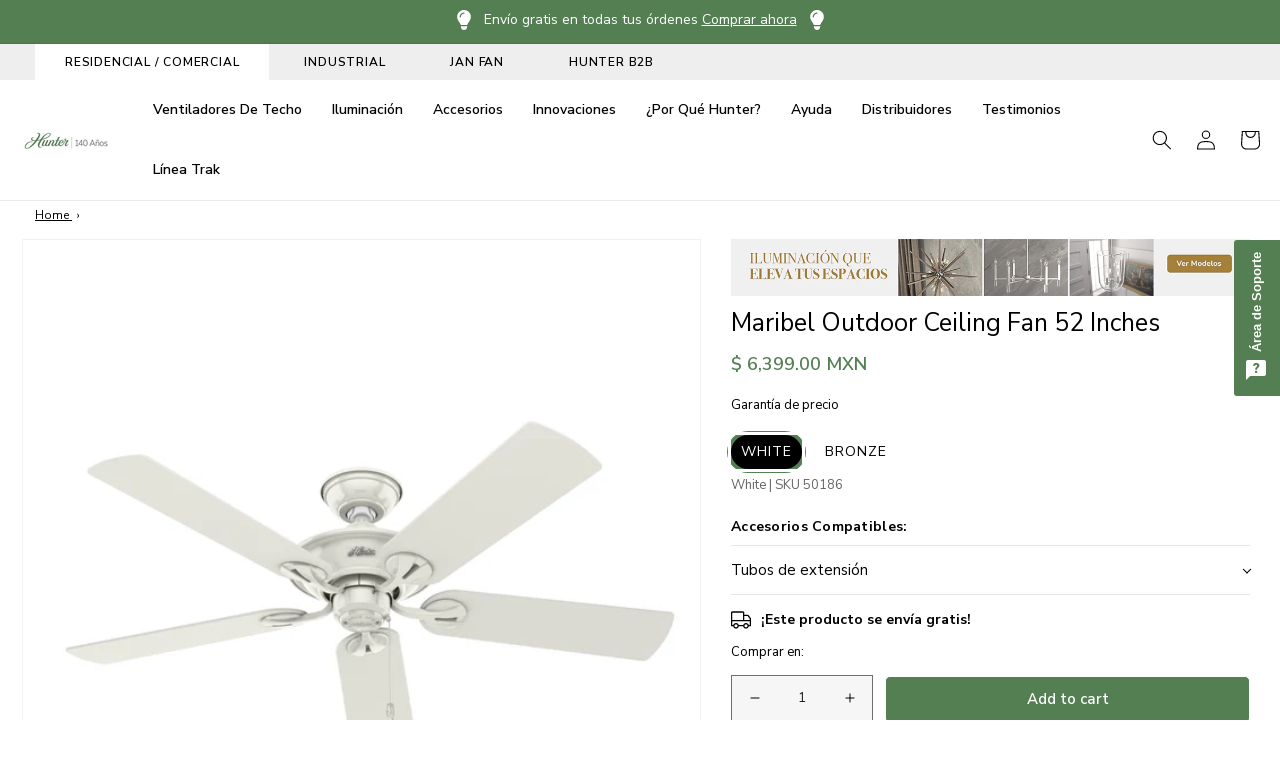

--- FILE ---
content_type: text/html; charset=utf-8
request_url: https://www.hunterfan.com.mx/en/products/ventiladores-de-techo-maribel-para-exterior-52-pulgadas
body_size: 109358
content:
<!doctype html>
<html class="no-js" lang="en">
  <head>
    <!-- Google Tag Manager -->
    <script>
      (function (w, d, s, l, i) {
        w[l] = w[l] || [];
        w[l].push({ 'gtm.start': new Date().getTime(), event: 'gtm.js' });
        var f = d.getElementsByTagName(s)[0],
          j = d.createElement(s),
          dl = l != 'dataLayer' ? '&l=' + l : '';
        j.async = true;
        j.src = 'https://www.googletagmanager.com/gtm.js?id=' + i + dl;
        f.parentNode.insertBefore(j, f);
      })(window, document, 'script', 'dataLayer', 'GTM-M575TM5');
    </script>
    <!-- End Google Tag Manager -->

    <!-- begin content for Yottaa -->
    

    <!-- BlueConic -->
    <meta charset="utf-8">
    <meta http-equiv="X-UA-Compatible" content="IE=edge">
    <meta name="viewport" content="width=device-width,initial-scale=1">
    <meta name="theme-color" content="">
      <link rel="canonical" href="https://www.hunterfan.com.mx/en/products/ventiladores-de-techo-maribel-para-exterior-52-pulgadas">
    
    <link rel="preconnect" href="https://cdn.shopify.com" crossorigin><link rel="icon" type="image/png" href="//www.hunterfan.com.mx/cdn/shop/files/favicon.png?crop=center&height=32&v=1613642699&width=32">
    
<title>
      Maribel Outdoor Ceiling Fan 52 Inches
 &ndash; HUNTER FAN</title>

    
      <meta name="description" content="Maribel Outdoor Ceiling Fan 52 Inches | Hunter Fan - Hunter combines 19th century craftsmanship with 21st century design and technology to create ceiling fans of excellent quality and quiet performance. Using the best materials to create stylish designs. The Maribel is a ceiling fan that can be exposed to humidity. Installation Manual Characteristics For indoor and outdoor spaces. 52 Inches (132 cm) in diameter 5 Plastic Blades. Includes 2-inch and 3-inch extension tubes. WhisperWind® 3-speed reversible motor Includes chain for speed adjustment. Lifetime motor warranty. Warranty of the rest of the fan parts of 1 year. CFM (at high speed): 6,169">
    

    

<meta property="og:site_name" content="HUNTER FAN">
<meta property="og:url" content="https://www.hunterfan.com.mx/en/products/ventiladores-de-techo-maribel-para-exterior-52-pulgadas">
<meta property="og:title" content="Maribel Outdoor Ceiling Fan 52 Inches">
<meta property="og:type" content="product">
<meta property="og:description" content="Maribel Outdoor Ceiling Fan 52 Inches | Hunter Fan - Hunter combines 19th century craftsmanship with 21st century design and technology to create ceiling fans of excellent quality and quiet performance. Using the best materials to create stylish designs. The Maribel is a ceiling fan that can be exposed to humidity. Installation Manual Characteristics For indoor and outdoor spaces. 52 Inches (132 cm) in diameter 5 Plastic Blades. Includes 2-inch and 3-inch extension tubes. WhisperWind® 3-speed reversible motor Includes chain for speed adjustment. Lifetime motor warranty. Warranty of the rest of the fan parts of 1 year. CFM (at high speed): 6,169"><meta property="og:image" content="http://www.hunterfan.com.mx/cdn/shop/products/50186.jpg?v=1604686309">
  <meta property="og:image:secure_url" content="https://www.hunterfan.com.mx/cdn/shop/products/50186.jpg?v=1604686309">
  <meta property="og:image:width" content="1200">
  <meta property="og:image:height" content="1200"><meta property="og:price:amount" content="6,399.00">
  <meta property="og:price:currency" content="MXN"><meta name="twitter:card" content="summary_large_image">
<meta name="twitter:title" content="Maribel Outdoor Ceiling Fan 52 Inches">
<meta name="twitter:description" content="Maribel Outdoor Ceiling Fan 52 Inches | Hunter Fan - Hunter combines 19th century craftsmanship with 21st century design and technology to create ceiling fans of excellent quality and quiet performance. Using the best materials to create stylish designs. The Maribel is a ceiling fan that can be exposed to humidity. Installation Manual Characteristics For indoor and outdoor spaces. 52 Inches (132 cm) in diameter 5 Plastic Blades. Includes 2-inch and 3-inch extension tubes. WhisperWind® 3-speed reversible motor Includes chain for speed adjustment. Lifetime motor warranty. Warranty of the rest of the fan parts of 1 year. CFM (at high speed): 6,169">


    <script src="//www.hunterfan.com.mx/cdn/shop/t/55/assets/global.js?v=21860134528768296961735925295" defer="defer"></script>
    <script>window.performance && window.performance.mark && window.performance.mark('shopify.content_for_header.start');</script><meta name="google-site-verification" content="kwSvngKiK3uc-M4LaQ9vBA7PFmW-X_iQeEjXJc4ywBM">
<meta name="facebook-domain-verification" content="x9ubgkzh1n3tg557egcf43fbw3nf3x">
<meta name="facebook-domain-verification" content="ldf3skk0od7ysyszdta8orpa82ig4b">
<meta name="google-site-verification" content="JQDy2fpFFhzBEB8D-hRrTEixfhqNj_yAo8JIM6MqGfo">
<meta id="shopify-digital-wallet" name="shopify-digital-wallet" content="/21816665/digital_wallets/dialog">
<meta name="shopify-checkout-api-token" content="3d7aa47b1175d0f2291621a0ccb0ef0d">
<meta id="in-context-paypal-metadata" data-shop-id="21816665" data-venmo-supported="false" data-environment="production" data-locale="en_US" data-paypal-v4="true" data-currency="MXN">
<link rel="alternate" hreflang="x-default" href="https://www.hunterfan.com.mx/products/ventiladores-de-techo-maribel-para-exterior-52-pulgadas">
<link rel="alternate" hreflang="es-MX" href="https://www.hunterfan.com.mx/products/ventiladores-de-techo-maribel-para-exterior-52-pulgadas">
<link rel="alternate" hreflang="en-MX" href="https://www.hunterfan.com.mx/en/products/ventiladores-de-techo-maribel-para-exterior-52-pulgadas">
<link rel="alternate" type="application/json+oembed" href="https://www.hunterfan.com.mx/en/products/ventiladores-de-techo-maribel-para-exterior-52-pulgadas.oembed">
<script async="async" src="/checkouts/internal/preloads.js?locale=en-MX"></script>
<script id="shopify-features" type="application/json">{"accessToken":"3d7aa47b1175d0f2291621a0ccb0ef0d","betas":["rich-media-storefront-analytics"],"domain":"www.hunterfan.com.mx","predictiveSearch":true,"shopId":21816665,"locale":"en"}</script>
<script>var Shopify = Shopify || {};
Shopify.shop = "hunterfan-latino.myshopify.com";
Shopify.locale = "en";
Shopify.currency = {"active":"MXN","rate":"1.0"};
Shopify.country = "MX";
Shopify.theme = {"name":"Hunter Fan MX from US by chico.mx","id":129056243801,"schema_name":"Hunter MX by javiered.com","schema_version":"6.0.2","theme_store_id":null,"role":"main"};
Shopify.theme.handle = "null";
Shopify.theme.style = {"id":null,"handle":null};
Shopify.cdnHost = "www.hunterfan.com.mx/cdn";
Shopify.routes = Shopify.routes || {};
Shopify.routes.root = "/en/";</script>
<script type="module">!function(o){(o.Shopify=o.Shopify||{}).modules=!0}(window);</script>
<script>!function(o){function n(){var o=[];function n(){o.push(Array.prototype.slice.apply(arguments))}return n.q=o,n}var t=o.Shopify=o.Shopify||{};t.loadFeatures=n(),t.autoloadFeatures=n()}(window);</script>
<script id="shop-js-analytics" type="application/json">{"pageType":"product"}</script>
<script defer="defer" async type="module" src="//www.hunterfan.com.mx/cdn/shopifycloud/shop-js/modules/v2/client.init-shop-cart-sync_IZsNAliE.en.esm.js"></script>
<script defer="defer" async type="module" src="//www.hunterfan.com.mx/cdn/shopifycloud/shop-js/modules/v2/chunk.common_0OUaOowp.esm.js"></script>
<script type="module">
  await import("//www.hunterfan.com.mx/cdn/shopifycloud/shop-js/modules/v2/client.init-shop-cart-sync_IZsNAliE.en.esm.js");
await import("//www.hunterfan.com.mx/cdn/shopifycloud/shop-js/modules/v2/chunk.common_0OUaOowp.esm.js");

  window.Shopify.SignInWithShop?.initShopCartSync?.({"fedCMEnabled":true,"windoidEnabled":true});

</script>
<script>(function() {
  var isLoaded = false;
  function asyncLoad() {
    if (isLoaded) return;
    isLoaded = true;
    var urls = ["https:\/\/widgetic.com\/sdk\/sdk.js?shop=hunterfan-latino.myshopify.com","https:\/\/pixel.cornercart.io\/embed.js?shop=hunterfan-latino.myshopify.com","https:\/\/cloudsearch-1f874.kxcdn.com\/shopify.js?shop=hunterfan-latino.myshopify.com","https:\/\/convoy.usecorner.io\/convoy.js?shop=hunterfan-latino.myshopify.com","https:\/\/loox.io\/widget\/41lGjypRnj\/loox.1642451073413.js?shop=hunterfan-latino.myshopify.com","https:\/\/cdn.s3.pop-convert.com\/pcjs.production.min.js?unique_id=hunterfan-latino.myshopify.com\u0026shop=hunterfan-latino.myshopify.com","https:\/\/script.pop-convert.com\/new-micro\/production.pc.min.js?unique_id=hunterfan-latino.myshopify.com\u0026shop=hunterfan-latino.myshopify.com","https:\/\/admin.revenuehunt.com\/embed.js?shop=hunterfan-latino.myshopify.com","\/\/sfo2.digitaloceanspaces.com\/woohoo\/public\/script\/21144\/script.js?1759278239\u0026shop=hunterfan-latino.myshopify.com"];
    for (var i = 0; i < urls.length; i++) {
      var s = document.createElement('script');
      s.type = 'text/javascript';
      s.async = true;
      s.src = urls[i];
      var x = document.getElementsByTagName('script')[0];
      x.parentNode.insertBefore(s, x);
    }
  };
  if(window.attachEvent) {
    window.attachEvent('onload', asyncLoad);
  } else {
    window.addEventListener('load', asyncLoad, false);
  }
})();</script>
<script id="__st">var __st={"a":21816665,"offset":-21600,"reqid":"2f5db970-157f-450d-8a74-8ef52c7ebd9a-1768375137","pageurl":"www.hunterfan.com.mx\/en\/products\/ventiladores-de-techo-maribel-para-exterior-52-pulgadas","u":"0da3e4647baf","p":"product","rtyp":"product","rid":4746999857241};</script>
<script>window.ShopifyPaypalV4VisibilityTracking = true;</script>
<script id="captcha-bootstrap">!function(){'use strict';const t='contact',e='account',n='new_comment',o=[[t,t],['blogs',n],['comments',n],[t,'customer']],c=[[e,'customer_login'],[e,'guest_login'],[e,'recover_customer_password'],[e,'create_customer']],r=t=>t.map((([t,e])=>`form[action*='/${t}']:not([data-nocaptcha='true']) input[name='form_type'][value='${e}']`)).join(','),a=t=>()=>t?[...document.querySelectorAll(t)].map((t=>t.form)):[];function s(){const t=[...o],e=r(t);return a(e)}const i='password',u='form_key',d=['recaptcha-v3-token','g-recaptcha-response','h-captcha-response',i],f=()=>{try{return window.sessionStorage}catch{return}},m='__shopify_v',_=t=>t.elements[u];function p(t,e,n=!1){try{const o=window.sessionStorage,c=JSON.parse(o.getItem(e)),{data:r}=function(t){const{data:e,action:n}=t;return t[m]||n?{data:e,action:n}:{data:t,action:n}}(c);for(const[e,n]of Object.entries(r))t.elements[e]&&(t.elements[e].value=n);n&&o.removeItem(e)}catch(o){console.error('form repopulation failed',{error:o})}}const l='form_type',E='cptcha';function T(t){t.dataset[E]=!0}const w=window,h=w.document,L='Shopify',v='ce_forms',y='captcha';let A=!1;((t,e)=>{const n=(g='f06e6c50-85a8-45c8-87d0-21a2b65856fe',I='https://cdn.shopify.com/shopifycloud/storefront-forms-hcaptcha/ce_storefront_forms_captcha_hcaptcha.v1.5.2.iife.js',D={infoText:'Protected by hCaptcha',privacyText:'Privacy',termsText:'Terms'},(t,e,n)=>{const o=w[L][v],c=o.bindForm;if(c)return c(t,g,e,D).then(n);var r;o.q.push([[t,g,e,D],n]),r=I,A||(h.body.append(Object.assign(h.createElement('script'),{id:'captcha-provider',async:!0,src:r})),A=!0)});var g,I,D;w[L]=w[L]||{},w[L][v]=w[L][v]||{},w[L][v].q=[],w[L][y]=w[L][y]||{},w[L][y].protect=function(t,e){n(t,void 0,e),T(t)},Object.freeze(w[L][y]),function(t,e,n,w,h,L){const[v,y,A,g]=function(t,e,n){const i=e?o:[],u=t?c:[],d=[...i,...u],f=r(d),m=r(i),_=r(d.filter((([t,e])=>n.includes(e))));return[a(f),a(m),a(_),s()]}(w,h,L),I=t=>{const e=t.target;return e instanceof HTMLFormElement?e:e&&e.form},D=t=>v().includes(t);t.addEventListener('submit',(t=>{const e=I(t);if(!e)return;const n=D(e)&&!e.dataset.hcaptchaBound&&!e.dataset.recaptchaBound,o=_(e),c=g().includes(e)&&(!o||!o.value);(n||c)&&t.preventDefault(),c&&!n&&(function(t){try{if(!f())return;!function(t){const e=f();if(!e)return;const n=_(t);if(!n)return;const o=n.value;o&&e.removeItem(o)}(t);const e=Array.from(Array(32),(()=>Math.random().toString(36)[2])).join('');!function(t,e){_(t)||t.append(Object.assign(document.createElement('input'),{type:'hidden',name:u})),t.elements[u].value=e}(t,e),function(t,e){const n=f();if(!n)return;const o=[...t.querySelectorAll(`input[type='${i}']`)].map((({name:t})=>t)),c=[...d,...o],r={};for(const[a,s]of new FormData(t).entries())c.includes(a)||(r[a]=s);n.setItem(e,JSON.stringify({[m]:1,action:t.action,data:r}))}(t,e)}catch(e){console.error('failed to persist form',e)}}(e),e.submit())}));const S=(t,e)=>{t&&!t.dataset[E]&&(n(t,e.some((e=>e===t))),T(t))};for(const o of['focusin','change'])t.addEventListener(o,(t=>{const e=I(t);D(e)&&S(e,y())}));const B=e.get('form_key'),M=e.get(l),P=B&&M;t.addEventListener('DOMContentLoaded',(()=>{const t=y();if(P)for(const e of t)e.elements[l].value===M&&p(e,B);[...new Set([...A(),...v().filter((t=>'true'===t.dataset.shopifyCaptcha))])].forEach((e=>S(e,t)))}))}(h,new URLSearchParams(w.location.search),n,t,e,['guest_login'])})(!0,!0)}();</script>
<script integrity="sha256-4kQ18oKyAcykRKYeNunJcIwy7WH5gtpwJnB7kiuLZ1E=" data-source-attribution="shopify.loadfeatures" defer="defer" src="//www.hunterfan.com.mx/cdn/shopifycloud/storefront/assets/storefront/load_feature-a0a9edcb.js" crossorigin="anonymous"></script>
<script data-source-attribution="shopify.dynamic_checkout.dynamic.init">var Shopify=Shopify||{};Shopify.PaymentButton=Shopify.PaymentButton||{isStorefrontPortableWallets:!0,init:function(){window.Shopify.PaymentButton.init=function(){};var t=document.createElement("script");t.src="https://www.hunterfan.com.mx/cdn/shopifycloud/portable-wallets/latest/portable-wallets.en.js",t.type="module",document.head.appendChild(t)}};
</script>
<script data-source-attribution="shopify.dynamic_checkout.buyer_consent">
  function portableWalletsHideBuyerConsent(e){var t=document.getElementById("shopify-buyer-consent"),n=document.getElementById("shopify-subscription-policy-button");t&&n&&(t.classList.add("hidden"),t.setAttribute("aria-hidden","true"),n.removeEventListener("click",e))}function portableWalletsShowBuyerConsent(e){var t=document.getElementById("shopify-buyer-consent"),n=document.getElementById("shopify-subscription-policy-button");t&&n&&(t.classList.remove("hidden"),t.removeAttribute("aria-hidden"),n.addEventListener("click",e))}window.Shopify?.PaymentButton&&(window.Shopify.PaymentButton.hideBuyerConsent=portableWalletsHideBuyerConsent,window.Shopify.PaymentButton.showBuyerConsent=portableWalletsShowBuyerConsent);
</script>
<script data-source-attribution="shopify.dynamic_checkout.cart.bootstrap">document.addEventListener("DOMContentLoaded",(function(){function t(){return document.querySelector("shopify-accelerated-checkout-cart, shopify-accelerated-checkout")}if(t())Shopify.PaymentButton.init();else{new MutationObserver((function(e,n){t()&&(Shopify.PaymentButton.init(),n.disconnect())})).observe(document.body,{childList:!0,subtree:!0})}}));
</script>
<link id="shopify-accelerated-checkout-styles" rel="stylesheet" media="screen" href="https://www.hunterfan.com.mx/cdn/shopifycloud/portable-wallets/latest/accelerated-checkout-backwards-compat.css" crossorigin="anonymous">
<style id="shopify-accelerated-checkout-cart">
        #shopify-buyer-consent {
  margin-top: 1em;
  display: inline-block;
  width: 100%;
}

#shopify-buyer-consent.hidden {
  display: none;
}

#shopify-subscription-policy-button {
  background: none;
  border: none;
  padding: 0;
  text-decoration: underline;
  font-size: inherit;
  cursor: pointer;
}

#shopify-subscription-policy-button::before {
  box-shadow: none;
}

      </style>
<script id="sections-script" data-sections="header,footer" defer="defer" src="//www.hunterfan.com.mx/cdn/shop/t/55/compiled_assets/scripts.js?11146"></script>
<script>window.performance && window.performance.mark && window.performance.mark('shopify.content_for_header.end');</script>


    <style data-shopify>
      
      
      
      
      

      :root {


        --font-body-family: 'Nunito Sans', -apple-system, 'Segoe UI', Roboto, 'Helvetica Neue', 'Noto Sans', 'Liberation Sans', Arial, sans-serif, 'Apple Color Emoji', 'Segoe UI Emoji', 'Segoe UI Symbol', 'Noto Color Emoji';
        --font-body-style: normal;
        --font-body-weight: 400;
        --font-body-weight-bold: 700;

        --font-heading-family: 'Nunito Sans', -apple-system, 'Segoe UI', Roboto, 'Helvetica Neue', 'Noto Sans', 'Liberation Sans', Arial, sans-serif, 'Apple Color Emoji', 'Segoe UI Emoji', 'Segoe UI Symbol', 'Noto Color Emoji';
        --font-heading-style: normal;
        --font-heading-weight: 400;

        --font-button-weight: 600;

        --font-body-scale: 1.0;
        --font-heading-scale: 1.0;

        --color-base-text: 0, 0, 0;
        --color-shadow: 0, 0, 0;
        --color-base-background-1: 255, 255, 255;
        --color-base-background-2: 243, 243, 243;
        --color-base-solid-button-labels: 255, 255, 255;
        --color-base-outline-button-labels: 0, 0, 0;

      
        --color-base-accent-1: 83, 127, 83;
        --color-base-accent-2: 83, 127, 83;
      

        --payment-terms-background-color: #ffffff;

      
        --gradient-base-background-1: #ffffff;
        --gradient-base-background-2: #f3f3f3;
        --gradient-base-accent-1: #537f53;
        --gradient-base-accent-2: #537f53;
      

        --media-padding: px;
        --media-border-opacity: 0.05;
        --media-border-width: 1px;
        --media-radius: 0px;
        --media-shadow-opacity: 0.0;
        --media-shadow-horizontal-offset: 0px;
        --media-shadow-vertical-offset: 4px;
        --media-shadow-blur-radius: 5px;
        --media-shadow-visible: 0;

        --page-width: 140rem;
        --page-width-margin: 0rem;

        --card-image-padding: 0.0rem;
        --card-corner-radius: 0.0rem;
        --card-text-alignment: left;
        --card-border-width: 0.0rem;
        --card-border-opacity: 0.1;
        --card-shadow-opacity: 0.0;
        --card-shadow-visible: 0;
        --card-shadow-horizontal-offset: 0.0rem;
        --card-shadow-vertical-offset: 0.4rem;
        --card-shadow-blur-radius: 0.5rem;

        --badge-corner-radius: 0.0rem;

        --popup-border-width: 1px;
        --popup-border-opacity: 0.1;
        --popup-corner-radius: 0px;
        --popup-shadow-opacity: 0.0;
        --popup-shadow-horizontal-offset: 0px;
        --popup-shadow-vertical-offset: 4px;
        --popup-shadow-blur-radius: 5px;

        --drawer-border-width: 1px;
        --drawer-border-opacity: 0.1;
        --drawer-shadow-opacity: 0.0;
        --drawer-shadow-horizontal-offset: 0px;
        --drawer-shadow-vertical-offset: 4px;
        --drawer-shadow-blur-radius: 5px;

        --spacing-sections-desktop: 0px;
        --spacing-sections-mobile: 0px;

        --grid-desktop-vertical-spacing: 16px;
        --grid-desktop-horizontal-spacing: 16px;
        --grid-mobile-vertical-spacing: 8px;
        --grid-mobile-horizontal-spacing: 8px;

        --text-boxes-border-opacity: 0.1;
        --text-boxes-border-width: 0px;
        --text-boxes-radius: 0px;
        --text-boxes-shadow-opacity: 0.0;
        --text-boxes-shadow-visible: 0;
        --text-boxes-shadow-horizontal-offset: 0px;
        --text-boxes-shadow-vertical-offset: 4px;
        --text-boxes-shadow-blur-radius: 5px;

        --buttons-radius: 4px;
        --buttons-radius-outset: 5px;
        --buttons-border-width: 1px;
        --buttons-border-opacity: 1.0;
        --buttons-shadow-opacity: 0.0;
        --buttons-shadow-visible: 0;
        --buttons-shadow-horizontal-offset: 0px;
        --buttons-shadow-vertical-offset: 4px;
        --buttons-shadow-blur-radius: 5px;
        --buttons-border-offset: 0.3px;

        --inputs-radius: 0px;
        --inputs-border-width: 1px;
        --inputs-border-opacity: 0.55;
        --inputs-shadow-opacity: 0.0;
        --inputs-shadow-horizontal-offset: 0px;
        --inputs-margin-offset: 0px;
        --inputs-shadow-vertical-offset: 4px;
        --inputs-shadow-blur-radius: 5px;
        --inputs-radius-outset: 0px;

        --variant-pills-radius: 40px;
        --variant-pills-border-width: 1px;
        --variant-pills-border-opacity: 0.55;
        --variant-pills-shadow-opacity: 0.0;
        --variant-pills-shadow-horizontal-offset: 0px;
        --variant-pills-shadow-vertical-offset: 4px;
        --variant-pills-shadow-blur-radius: 5px;
      }

      *,
      *::before,
      *::after {
        box-sizing: inherit;
      }

      html {
        box-sizing: border-box;
        font-size: calc(var(--font-body-scale) * 62.5%);
        height: 100%;
      }

      body {
        display: grid;
        grid-template-rows: auto auto 1fr auto;
        grid-template-columns: 100%;
        min-height: 100%;
        margin: 0;
        font-size: 1.5rem;
        //letter-spacing: 0.06rem;
        //line-height: calc(1 + 0.8 / var(--font-body-scale));
        font-family: var(--font-body-family);
        font-style: var(--font-body-style);
        font-weight: var(--font-body-weight);
      }

      @media screen and (min-width: 750px) {
        body {
          font-size: 1.6rem;
        }
      }

      img {
        height: auto;
        max-width: 100%;
      }
    </style>

    
<link rel="stylesheet"  href="//www.hunterfan.com.mx/cdn/shop/t/55/assets/HF_master.min.css?v=124381692261760496011753373177" media="print" onload="this.media='all'; this.onload = null">
    
    <link href="//www.hunterfan.com.mx/cdn/shop/t/55/assets/base.css?v=8339288280603125351726159020" rel="stylesheet" type="text/css" media="all" />

    <link
      rel="preload"
      as="font"
      href="//cdn.shopify.com/s/files/1/0259/4629/2284/files/font.woff2?v=1666372477"
      type="font/woff2"
      crossorigin
    >

    <script>
      document.documentElement.className = document.documentElement.className.replace('no-js', 'js');
      if (Shopify.designMode) {
        document.documentElement.classList.add('shopify-design-mode');
      }
    </script>

    <script async src="//www.hunterfan.com.mx/cdn/shop/t/55/assets/lazysizes.js?v=68441465964607740661716822155"></script>

    <script src="https://ajax.googleapis.com/ajax/libs/jquery/3.6.1/jquery.min.js"></script>

    <!-- begin content for Delm shipping message -->
    
      <script async="" src="https://cdn.delm.io/deliverymessage.js"></script>
    
    <!-- end content for Delm shipping message -->
    <!-- begin content for Elevar -->
    <!-- end content for Elevar -->

    <!-- begin content for Hyperspeed -->
    
    <!-- end content for Hyperspeed -->

    <!-- begin content for Extend -->
    
    <!-- end content for Extend -->

    <!-- begin content for Bazaarvoice -->
    
      <script
        type="yo/sequence/defer/0"
        data-yo-src="https:\\apps.bazaarvoice.com\deployments\hunterfans\main_site\production\en_US\bv.js?shop=hunterfanglobal.myshopify.com"
      ></script>
    
    <!-- end content for Bazaarvoice -->

    <!-- begin content for GiftBox -->
    
    <!-- end content for GiftBox -->

    <script type="text/javascript">
      (function (c, l, a, r, i, t, y) {
        c[a] =
          c[a] ||
          function () {
            (c[a].q = c[a].q || []).push(arguments);
          };
        t = l.createElement(r);
        t.async = 1;
        t.src = 'https://www.clarity.ms/tag/' + i;
        y = l.getElementsByTagName(r)[0];
        y.parentNode.insertBefore(t, y);
      })(window, document, 'clarity', 'script', 'puhoecrbk1');
    </script>
  <!-- BEGIN app block: shopify://apps/triplewhale/blocks/triple_pixel_snippet/483d496b-3f1a-4609-aea7-8eee3b6b7a2a --><link rel='preconnect dns-prefetch' href='https://api.config-security.com/' crossorigin />
<link rel='preconnect dns-prefetch' href='https://conf.config-security.com/' crossorigin />
<script>
/* >> TriplePixel :: start*/
window.TriplePixelData={TripleName:"hunterfan-latino.myshopify.com",ver:"2.16",plat:"SHOPIFY",isHeadless:false,src:'SHOPIFY_EXT',product:{id:"4746999857241",name:`Maribel Outdoor Ceiling Fan 52 Inches`,price:"6,399.00",variant:"32268420055129"},search:"",collection:"",cart:"drawer",template:"product",curr:"MXN" || "MXN"},function(W,H,A,L,E,_,B,N){function O(U,T,P,H,R){void 0===R&&(R=!1),H=new XMLHttpRequest,P?(H.open("POST",U,!0),H.setRequestHeader("Content-Type","text/plain")):H.open("GET",U,!0),H.send(JSON.stringify(P||{})),H.onreadystatechange=function(){4===H.readyState&&200===H.status?(R=H.responseText,U.includes("/first")?eval(R):P||(N[B]=R)):(299<H.status||H.status<200)&&T&&!R&&(R=!0,O(U,T-1,P))}}if(N=window,!N[H+"sn"]){N[H+"sn"]=1,L=function(){return Date.now().toString(36)+"_"+Math.random().toString(36)};try{A.setItem(H,1+(0|A.getItem(H)||0)),(E=JSON.parse(A.getItem(H+"U")||"[]")).push({u:location.href,r:document.referrer,t:Date.now(),id:L()}),A.setItem(H+"U",JSON.stringify(E))}catch(e){}var i,m,p;A.getItem('"!nC`')||(_=A,A=N,A[H]||(E=A[H]=function(t,e,i){return void 0===i&&(i=[]),"State"==t?E.s:(W=L(),(E._q=E._q||[]).push([W,t,e].concat(i)),W)},E.s="Installed",E._q=[],E.ch=W,B="configSecurityConfModel",N[B]=1,O("https://conf.config-security.com/model",5),i=L(),m=A[atob("c2NyZWVu")],_.setItem("di_pmt_wt",i),p={id:i,action:"profile",avatar:_.getItem("auth-security_rand_salt_"),time:m[atob("d2lkdGg=")]+":"+m[atob("aGVpZ2h0")],host:A.TriplePixelData.TripleName,plat:A.TriplePixelData.plat,url:window.location.href.slice(0,500),ref:document.referrer,ver:A.TriplePixelData.ver},O("https://api.config-security.com/event",5,p),O("https://api.config-security.com/first?host=".concat(p.host,"&plat=").concat(p.plat),5)))}}("","TriplePixel",localStorage);
/* << TriplePixel :: end*/
</script>



<!-- END app block --><!-- BEGIN app block: shopify://apps/klaviyo-email-marketing-sms/blocks/klaviyo-onsite-embed/2632fe16-c075-4321-a88b-50b567f42507 -->












  <script async src="https://static.klaviyo.com/onsite/js/XGnxVz/klaviyo.js?company_id=XGnxVz"></script>
  <script>!function(){if(!window.klaviyo){window._klOnsite=window._klOnsite||[];try{window.klaviyo=new Proxy({},{get:function(n,i){return"push"===i?function(){var n;(n=window._klOnsite).push.apply(n,arguments)}:function(){for(var n=arguments.length,o=new Array(n),w=0;w<n;w++)o[w]=arguments[w];var t="function"==typeof o[o.length-1]?o.pop():void 0,e=new Promise((function(n){window._klOnsite.push([i].concat(o,[function(i){t&&t(i),n(i)}]))}));return e}}})}catch(n){window.klaviyo=window.klaviyo||[],window.klaviyo.push=function(){var n;(n=window._klOnsite).push.apply(n,arguments)}}}}();</script>

  
    <script id="viewed_product">
      if (item == null) {
        var _learnq = _learnq || [];

        var MetafieldReviews = null
        var MetafieldYotpoRating = null
        var MetafieldYotpoCount = null
        var MetafieldLooxRating = null
        var MetafieldLooxCount = null
        var okendoProduct = null
        var okendoProductReviewCount = null
        var okendoProductReviewAverageValue = null
        try {
          // The following fields are used for Customer Hub recently viewed in order to add reviews.
          // This information is not part of __kla_viewed. Instead, it is part of __kla_viewed_reviewed_items
          MetafieldReviews = {};
          MetafieldYotpoRating = null
          MetafieldYotpoCount = null
          MetafieldLooxRating = "5.0"
          MetafieldLooxCount = 2

          okendoProduct = null
          // If the okendo metafield is not legacy, it will error, which then requires the new json formatted data
          if (okendoProduct && 'error' in okendoProduct) {
            okendoProduct = null
          }
          okendoProductReviewCount = okendoProduct ? okendoProduct.reviewCount : null
          okendoProductReviewAverageValue = okendoProduct ? okendoProduct.reviewAverageValue : null
        } catch (error) {
          console.error('Error in Klaviyo onsite reviews tracking:', error);
        }

        var item = {
          Name: "Maribel Outdoor Ceiling Fan 52 Inches",
          ProductID: 4746999857241,
          Categories: ["\u003c 10 Stock","bronze ceiling fans","Cadena","Ceiling fans","ceiling fans without light","Outdoor ceiling fans","Todos los Ventiladores Residenciales","Ventiladores de techo – Baño","Ventiladores de techo – Cochera","Ventiladores de techo – Cocina","Ventiladores de techo – Comedor","Ventiladores de techo – Estilo Tradicional","Ventiladores de techo – Exterior","Ventiladores de techo – Oficina","Ventiladores de techo – Recámara","Ventiladores de techo – Sala","white ceiling fans"],
          ImageURL: "https://www.hunterfan.com.mx/cdn/shop/products/50186_grande.jpg?v=1604686309",
          URL: "https://www.hunterfan.com.mx/en/products/ventiladores-de-techo-maribel-para-exterior-52-pulgadas",
          Brand: "HUNTER FAN",
          Price: "$ 6,399.00",
          Value: "6,399.00",
          CompareAtPrice: "$ 0.00"
        };
        _learnq.push(['track', 'Viewed Product', item]);
        _learnq.push(['trackViewedItem', {
          Title: item.Name,
          ItemId: item.ProductID,
          Categories: item.Categories,
          ImageUrl: item.ImageURL,
          Url: item.URL,
          Metadata: {
            Brand: item.Brand,
            Price: item.Price,
            Value: item.Value,
            CompareAtPrice: item.CompareAtPrice
          },
          metafields:{
            reviews: MetafieldReviews,
            yotpo:{
              rating: MetafieldYotpoRating,
              count: MetafieldYotpoCount,
            },
            loox:{
              rating: MetafieldLooxRating,
              count: MetafieldLooxCount,
            },
            okendo: {
              rating: okendoProductReviewAverageValue,
              count: okendoProductReviewCount,
            }
          }
        }]);
      }
    </script>
  




  <script>
    window.klaviyoReviewsProductDesignMode = false
  </script>







<!-- END app block --><!-- BEGIN app block: shopify://apps/powerful-form-builder/blocks/app-embed/e4bcb1eb-35b2-42e6-bc37-bfe0e1542c9d --><script type="text/javascript" hs-ignore data-cookieconsent="ignore">
  var Globo = Globo || {};
  var globoFormbuilderRecaptchaInit = function(){};
  var globoFormbuilderHcaptchaInit = function(){};
  window.Globo.FormBuilder = window.Globo.FormBuilder || {};
  window.Globo.FormBuilder.shop = {"configuration":{"money_format":"$ {{amount}}"},"pricing":{"features":{"bulkOrderForm":false,"cartForm":false,"fileUpload":2,"removeCopyright":false,"restrictedEmailDomains":false}},"settings":{"copyright":"Powered by G: <a href=\"https://apps.shopify.com/form-builder-contact-form\" target=\"_blank\">Form Builder</a>","hideWaterMark":false,"reCaptcha":{"recaptchaType":"v2","siteKey":false,"languageCode":"es-419"},"scrollTop":false,"customCssCode":"","customCssEnabled":false,"additionalColumns":[]},"encryption_form_id":0,"url":"https://form.globosoftware.net/","CDN_URL":"https://dxo9oalx9qc1s.cloudfront.net"};

  if(window.Globo.FormBuilder.shop.settings.customCssEnabled && window.Globo.FormBuilder.shop.settings.customCssCode){
    const customStyle = document.createElement('style');
    customStyle.type = 'text/css';
    customStyle.innerHTML = window.Globo.FormBuilder.shop.settings.customCssCode;
    document.head.appendChild(customStyle);
  }

  window.Globo.FormBuilder.forms = [];
    
      
      
      
    
  
  window.Globo.FormBuilder.url = window.Globo.FormBuilder.shop.url;
  window.Globo.FormBuilder.CDN_URL = window.Globo.FormBuilder.shop.CDN_URL ?? window.Globo.FormBuilder.shop.url;
  window.Globo.FormBuilder.themeOs20 = true;
  window.Globo.FormBuilder.searchProductByJson = true;
  
  
  window.Globo.FormBuilder.__webpack_public_path_2__ = "https://cdn.shopify.com/extensions/019b3075-d506-7a96-8f59-5e04dadbeba5/powerful-form-builder-272/assets/";Globo.FormBuilder.page = {
    href : window.location.href,
    type: "product"
  };
  Globo.FormBuilder.page.title = document.title

  
    Globo.FormBuilder.product= {
      title : 'Maribel Outdoor Ceiling Fan 52 Inches',
      type : 'Hunter Fan Web',
      vendor : 'HUNTER FAN',
      url : window.location.href
    }
  
  if(window.AVADA_SPEED_WHITELIST){
    const pfbs_w = new RegExp("powerful-form-builder", 'i')
    if(Array.isArray(window.AVADA_SPEED_WHITELIST)){
      window.AVADA_SPEED_WHITELIST.push(pfbs_w)
    }else{
      window.AVADA_SPEED_WHITELIST = [pfbs_w]
    }
  }

  Globo.FormBuilder.shop.configuration = Globo.FormBuilder.shop.configuration || {};
  Globo.FormBuilder.shop.configuration.money_format = "$ {{amount}}";
</script>
<script src="https://cdn.shopify.com/extensions/019b3075-d506-7a96-8f59-5e04dadbeba5/powerful-form-builder-272/assets/globo.formbuilder.index.js" defer="defer" data-cookieconsent="ignore"></script>




<!-- END app block --><script src="https://cdn.shopify.com/extensions/019b93fe-455d-71bd-a34d-5188bc372590/0e86c63abe73260dee598828dbf0bc27aa4f6dd2/assets/widget-embed.js" type="text/javascript" defer="defer"></script>
<script src="https://cdn.shopify.com/extensions/019bb79f-7193-7731-9cea-e4c8de8bea91/askwhai-675/assets/vqb-extension.js" type="text/javascript" defer="defer"></script>
<link href="https://cdn.shopify.com/extensions/019bb79f-7193-7731-9cea-e4c8de8bea91/askwhai-675/assets/vqb-style.css" rel="stylesheet" type="text/css" media="all">
<script src="https://cdn.shopify.com/extensions/019b6ec2-7a43-747b-a1dc-8cc7f4de75fa/dealeasy-201/assets/lb-dealeasy.js" type="text/javascript" defer="defer"></script>
<link href="https://monorail-edge.shopifysvc.com" rel="dns-prefetch">
<script>(function(){if ("sendBeacon" in navigator && "performance" in window) {try {var session_token_from_headers = performance.getEntriesByType('navigation')[0].serverTiming.find(x => x.name == '_s').description;} catch {var session_token_from_headers = undefined;}var session_cookie_matches = document.cookie.match(/_shopify_s=([^;]*)/);var session_token_from_cookie = session_cookie_matches && session_cookie_matches.length === 2 ? session_cookie_matches[1] : "";var session_token = session_token_from_headers || session_token_from_cookie || "";function handle_abandonment_event(e) {var entries = performance.getEntries().filter(function(entry) {return /monorail-edge.shopifysvc.com/.test(entry.name);});if (!window.abandonment_tracked && entries.length === 0) {window.abandonment_tracked = true;var currentMs = Date.now();var navigation_start = performance.timing.navigationStart;var payload = {shop_id: 21816665,url: window.location.href,navigation_start,duration: currentMs - navigation_start,session_token,page_type: "product"};window.navigator.sendBeacon("https://monorail-edge.shopifysvc.com/v1/produce", JSON.stringify({schema_id: "online_store_buyer_site_abandonment/1.1",payload: payload,metadata: {event_created_at_ms: currentMs,event_sent_at_ms: currentMs}}));}}window.addEventListener('pagehide', handle_abandonment_event);}}());</script>
<script id="web-pixels-manager-setup">(function e(e,d,r,n,o){if(void 0===o&&(o={}),!Boolean(null===(a=null===(i=window.Shopify)||void 0===i?void 0:i.analytics)||void 0===a?void 0:a.replayQueue)){var i,a;window.Shopify=window.Shopify||{};var t=window.Shopify;t.analytics=t.analytics||{};var s=t.analytics;s.replayQueue=[],s.publish=function(e,d,r){return s.replayQueue.push([e,d,r]),!0};try{self.performance.mark("wpm:start")}catch(e){}var l=function(){var e={modern:/Edge?\/(1{2}[4-9]|1[2-9]\d|[2-9]\d{2}|\d{4,})\.\d+(\.\d+|)|Firefox\/(1{2}[4-9]|1[2-9]\d|[2-9]\d{2}|\d{4,})\.\d+(\.\d+|)|Chrom(ium|e)\/(9{2}|\d{3,})\.\d+(\.\d+|)|(Maci|X1{2}).+ Version\/(15\.\d+|(1[6-9]|[2-9]\d|\d{3,})\.\d+)([,.]\d+|)( \(\w+\)|)( Mobile\/\w+|) Safari\/|Chrome.+OPR\/(9{2}|\d{3,})\.\d+\.\d+|(CPU[ +]OS|iPhone[ +]OS|CPU[ +]iPhone|CPU IPhone OS|CPU iPad OS)[ +]+(15[._]\d+|(1[6-9]|[2-9]\d|\d{3,})[._]\d+)([._]\d+|)|Android:?[ /-](13[3-9]|1[4-9]\d|[2-9]\d{2}|\d{4,})(\.\d+|)(\.\d+|)|Android.+Firefox\/(13[5-9]|1[4-9]\d|[2-9]\d{2}|\d{4,})\.\d+(\.\d+|)|Android.+Chrom(ium|e)\/(13[3-9]|1[4-9]\d|[2-9]\d{2}|\d{4,})\.\d+(\.\d+|)|SamsungBrowser\/([2-9]\d|\d{3,})\.\d+/,legacy:/Edge?\/(1[6-9]|[2-9]\d|\d{3,})\.\d+(\.\d+|)|Firefox\/(5[4-9]|[6-9]\d|\d{3,})\.\d+(\.\d+|)|Chrom(ium|e)\/(5[1-9]|[6-9]\d|\d{3,})\.\d+(\.\d+|)([\d.]+$|.*Safari\/(?![\d.]+ Edge\/[\d.]+$))|(Maci|X1{2}).+ Version\/(10\.\d+|(1[1-9]|[2-9]\d|\d{3,})\.\d+)([,.]\d+|)( \(\w+\)|)( Mobile\/\w+|) Safari\/|Chrome.+OPR\/(3[89]|[4-9]\d|\d{3,})\.\d+\.\d+|(CPU[ +]OS|iPhone[ +]OS|CPU[ +]iPhone|CPU IPhone OS|CPU iPad OS)[ +]+(10[._]\d+|(1[1-9]|[2-9]\d|\d{3,})[._]\d+)([._]\d+|)|Android:?[ /-](13[3-9]|1[4-9]\d|[2-9]\d{2}|\d{4,})(\.\d+|)(\.\d+|)|Mobile Safari.+OPR\/([89]\d|\d{3,})\.\d+\.\d+|Android.+Firefox\/(13[5-9]|1[4-9]\d|[2-9]\d{2}|\d{4,})\.\d+(\.\d+|)|Android.+Chrom(ium|e)\/(13[3-9]|1[4-9]\d|[2-9]\d{2}|\d{4,})\.\d+(\.\d+|)|Android.+(UC? ?Browser|UCWEB|U3)[ /]?(15\.([5-9]|\d{2,})|(1[6-9]|[2-9]\d|\d{3,})\.\d+)\.\d+|SamsungBrowser\/(5\.\d+|([6-9]|\d{2,})\.\d+)|Android.+MQ{2}Browser\/(14(\.(9|\d{2,})|)|(1[5-9]|[2-9]\d|\d{3,})(\.\d+|))(\.\d+|)|K[Aa][Ii]OS\/(3\.\d+|([4-9]|\d{2,})\.\d+)(\.\d+|)/},d=e.modern,r=e.legacy,n=navigator.userAgent;return n.match(d)?"modern":n.match(r)?"legacy":"unknown"}(),u="modern"===l?"modern":"legacy",c=(null!=n?n:{modern:"",legacy:""})[u],f=function(e){return[e.baseUrl,"/wpm","/b",e.hashVersion,"modern"===e.buildTarget?"m":"l",".js"].join("")}({baseUrl:d,hashVersion:r,buildTarget:u}),m=function(e){var d=e.version,r=e.bundleTarget,n=e.surface,o=e.pageUrl,i=e.monorailEndpoint;return{emit:function(e){var a=e.status,t=e.errorMsg,s=(new Date).getTime(),l=JSON.stringify({metadata:{event_sent_at_ms:s},events:[{schema_id:"web_pixels_manager_load/3.1",payload:{version:d,bundle_target:r,page_url:o,status:a,surface:n,error_msg:t},metadata:{event_created_at_ms:s}}]});if(!i)return console&&console.warn&&console.warn("[Web Pixels Manager] No Monorail endpoint provided, skipping logging."),!1;try{return self.navigator.sendBeacon.bind(self.navigator)(i,l)}catch(e){}var u=new XMLHttpRequest;try{return u.open("POST",i,!0),u.setRequestHeader("Content-Type","text/plain"),u.send(l),!0}catch(e){return console&&console.warn&&console.warn("[Web Pixels Manager] Got an unhandled error while logging to Monorail."),!1}}}}({version:r,bundleTarget:l,surface:e.surface,pageUrl:self.location.href,monorailEndpoint:e.monorailEndpoint});try{o.browserTarget=l,function(e){var d=e.src,r=e.async,n=void 0===r||r,o=e.onload,i=e.onerror,a=e.sri,t=e.scriptDataAttributes,s=void 0===t?{}:t,l=document.createElement("script"),u=document.querySelector("head"),c=document.querySelector("body");if(l.async=n,l.src=d,a&&(l.integrity=a,l.crossOrigin="anonymous"),s)for(var f in s)if(Object.prototype.hasOwnProperty.call(s,f))try{l.dataset[f]=s[f]}catch(e){}if(o&&l.addEventListener("load",o),i&&l.addEventListener("error",i),u)u.appendChild(l);else{if(!c)throw new Error("Did not find a head or body element to append the script");c.appendChild(l)}}({src:f,async:!0,onload:function(){if(!function(){var e,d;return Boolean(null===(d=null===(e=window.Shopify)||void 0===e?void 0:e.analytics)||void 0===d?void 0:d.initialized)}()){var d=window.webPixelsManager.init(e)||void 0;if(d){var r=window.Shopify.analytics;r.replayQueue.forEach((function(e){var r=e[0],n=e[1],o=e[2];d.publishCustomEvent(r,n,o)})),r.replayQueue=[],r.publish=d.publishCustomEvent,r.visitor=d.visitor,r.initialized=!0}}},onerror:function(){return m.emit({status:"failed",errorMsg:"".concat(f," has failed to load")})},sri:function(e){var d=/^sha384-[A-Za-z0-9+/=]+$/;return"string"==typeof e&&d.test(e)}(c)?c:"",scriptDataAttributes:o}),m.emit({status:"loading"})}catch(e){m.emit({status:"failed",errorMsg:(null==e?void 0:e.message)||"Unknown error"})}}})({shopId: 21816665,storefrontBaseUrl: "https://www.hunterfan.com.mx",extensionsBaseUrl: "https://extensions.shopifycdn.com/cdn/shopifycloud/web-pixels-manager",monorailEndpoint: "https://monorail-edge.shopifysvc.com/unstable/produce_batch",surface: "storefront-renderer",enabledBetaFlags: ["2dca8a86","a0d5f9d2"],webPixelsConfigList: [{"id":"1620639833","configuration":"{\"accountID\":\"XGnxVz\",\"webPixelConfig\":\"eyJlbmFibGVBZGRlZFRvQ2FydEV2ZW50cyI6IHRydWV9\"}","eventPayloadVersion":"v1","runtimeContext":"STRICT","scriptVersion":"524f6c1ee37bacdca7657a665bdca589","type":"APP","apiClientId":123074,"privacyPurposes":["ANALYTICS","MARKETING"],"dataSharingAdjustments":{"protectedCustomerApprovalScopes":["read_customer_address","read_customer_email","read_customer_name","read_customer_personal_data","read_customer_phone"]}},{"id":"1556316249","configuration":"{\"shopName\":\"hunterfan-latino.myshopify.com\",\"environment\":\"production\"}","eventPayloadVersion":"v1","runtimeContext":"STRICT","scriptVersion":"8f78a4d19ea5ef630b6108472dd3f41b","type":"APP","apiClientId":2619571,"privacyPurposes":["ANALYTICS","MARKETING","SALE_OF_DATA"],"dataSharingAdjustments":{"protectedCustomerApprovalScopes":["read_customer_address","read_customer_email","read_customer_name","read_customer_personal_data","read_customer_phone"]}},{"id":"845971545","configuration":"{\"shopId\":\"hunterfan-latino.myshopify.com\"}","eventPayloadVersion":"v1","runtimeContext":"STRICT","scriptVersion":"674c31de9c131805829c42a983792da6","type":"APP","apiClientId":2753413,"privacyPurposes":["ANALYTICS","MARKETING","SALE_OF_DATA"],"dataSharingAdjustments":{"protectedCustomerApprovalScopes":["read_customer_address","read_customer_email","read_customer_name","read_customer_personal_data","read_customer_phone"]}},{"id":"617152601","configuration":"{\"pixelCode\":\"CGBTB53C77U8MFITL59G\"}","eventPayloadVersion":"v1","runtimeContext":"STRICT","scriptVersion":"22e92c2ad45662f435e4801458fb78cc","type":"APP","apiClientId":4383523,"privacyPurposes":["ANALYTICS","MARKETING","SALE_OF_DATA"],"dataSharingAdjustments":{"protectedCustomerApprovalScopes":["read_customer_address","read_customer_email","read_customer_name","read_customer_personal_data","read_customer_phone"]}},{"id":"436600921","configuration":"{\"config\":\"{\\\"google_tag_ids\\\":[\\\"G-HZLVRTDV3E\\\",\\\"AW-10825567043\\\"],\\\"target_country\\\":\\\"ZZ\\\",\\\"gtag_events\\\":[{\\\"type\\\":\\\"begin_checkout\\\",\\\"action_label\\\":[\\\"G-HZLVRTDV3E\\\",\\\"AW-10825567043\\\/EHFRCOLmitcaEMOWhKoo\\\",\\\"AW-10825567043\\\",\\\"MC-GBTTZGWH2W\\\"]},{\\\"type\\\":\\\"search\\\",\\\"action_label\\\":[\\\"G-HZLVRTDV3E\\\",\\\"AW-10825567043\\\/diiLCMHsitcaEMOWhKoo\\\",\\\"AW-10825567043\\\",\\\"MC-GBTTZGWH2W\\\"]},{\\\"type\\\":\\\"view_item\\\",\\\"action_label\\\":[\\\"G-HZLVRTDV3E\\\",\\\"AW-10825567043\\\/fgh9CL7sitcaEMOWhKoo\\\",\\\"AW-10825567043\\\",\\\"MC-GBTTZGWH2W\\\"]},{\\\"type\\\":\\\"purchase\\\",\\\"action_label\\\":[\\\"G-HZLVRTDV3E\\\",\\\"AW-10825567043\\\/VH7GCN_mitcaEMOWhKoo\\\",\\\"AW-10825567043\\\",\\\"MC-GBTTZGWH2W\\\"]},{\\\"type\\\":\\\"page_view\\\",\\\"action_label\\\":[\\\"G-HZLVRTDV3E\\\",\\\"AW-10825567043\\\/t8MKCOjmitcaEMOWhKoo\\\",\\\"AW-10825567043\\\",\\\"MC-GBTTZGWH2W\\\"]},{\\\"type\\\":\\\"add_payment_info\\\",\\\"action_label\\\":[\\\"G-HZLVRTDV3E\\\",\\\"AW-10825567043\\\/MBaGCMTsitcaEMOWhKoo\\\",\\\"AW-10825567043\\\",\\\"MC-GBTTZGWH2W\\\"]},{\\\"type\\\":\\\"add_to_cart\\\",\\\"action_label\\\":[\\\"G-HZLVRTDV3E\\\",\\\"AW-10825567043\\\/QDqzCOXmitcaEMOWhKoo\\\",\\\"AW-10825567043\\\",\\\"MC-GBTTZGWH2W\\\"]}],\\\"enable_monitoring_mode\\\":false}\"}","eventPayloadVersion":"v1","runtimeContext":"OPEN","scriptVersion":"b2a88bafab3e21179ed38636efcd8a93","type":"APP","apiClientId":1780363,"privacyPurposes":[],"dataSharingAdjustments":{"protectedCustomerApprovalScopes":["read_customer_address","read_customer_email","read_customer_name","read_customer_personal_data","read_customer_phone"]}},{"id":"156598361","configuration":"{\"pixel_id\":\"738052290183331\",\"pixel_type\":\"facebook_pixel\",\"metaapp_system_user_token\":\"-\"}","eventPayloadVersion":"v1","runtimeContext":"OPEN","scriptVersion":"ca16bc87fe92b6042fbaa3acc2fbdaa6","type":"APP","apiClientId":2329312,"privacyPurposes":["ANALYTICS","MARKETING","SALE_OF_DATA"],"dataSharingAdjustments":{"protectedCustomerApprovalScopes":["read_customer_address","read_customer_email","read_customer_name","read_customer_personal_data","read_customer_phone"]}},{"id":"70680665","configuration":"{\"tagID\":\"2612456320697\"}","eventPayloadVersion":"v1","runtimeContext":"STRICT","scriptVersion":"18031546ee651571ed29edbe71a3550b","type":"APP","apiClientId":3009811,"privacyPurposes":["ANALYTICS","MARKETING","SALE_OF_DATA"],"dataSharingAdjustments":{"protectedCustomerApprovalScopes":["read_customer_address","read_customer_email","read_customer_name","read_customer_personal_data","read_customer_phone"]}},{"id":"shopify-app-pixel","configuration":"{}","eventPayloadVersion":"v1","runtimeContext":"STRICT","scriptVersion":"0450","apiClientId":"shopify-pixel","type":"APP","privacyPurposes":["ANALYTICS","MARKETING"]},{"id":"shopify-custom-pixel","eventPayloadVersion":"v1","runtimeContext":"LAX","scriptVersion":"0450","apiClientId":"shopify-pixel","type":"CUSTOM","privacyPurposes":["ANALYTICS","MARKETING"]}],isMerchantRequest: false,initData: {"shop":{"name":"HUNTER FAN","paymentSettings":{"currencyCode":"MXN"},"myshopifyDomain":"hunterfan-latino.myshopify.com","countryCode":"MX","storefrontUrl":"https:\/\/www.hunterfan.com.mx\/en"},"customer":null,"cart":null,"checkout":null,"productVariants":[{"price":{"amount":6399.0,"currencyCode":"MXN"},"product":{"title":"Maribel Outdoor Ceiling Fan 52 Inches","vendor":"HUNTER FAN","id":"4746999857241","untranslatedTitle":"Maribel Outdoor Ceiling Fan 52 Inches","url":"\/en\/products\/ventiladores-de-techo-maribel-para-exterior-52-pulgadas","type":"Hunter Fan Web"},"id":"32268420055129","image":{"src":"\/\/www.hunterfan.com.mx\/cdn\/shop\/files\/maribel-para-exterior-52-pulgadas-fan-white1.jpg?v=1737143797"},"sku":"50186","title":"White","untranslatedTitle":"Blanco"},{"price":{"amount":6399.0,"currencyCode":"MXN"},"product":{"title":"Maribel Outdoor Ceiling Fan 52 Inches","vendor":"HUNTER FAN","id":"4746999857241","untranslatedTitle":"Maribel Outdoor Ceiling Fan 52 Inches","url":"\/en\/products\/ventiladores-de-techo-maribel-para-exterior-52-pulgadas","type":"Hunter Fan Web"},"id":"32268420087897","image":{"src":"\/\/www.hunterfan.com.mx\/cdn\/shop\/files\/maribel-para-exterior-52-pulgadas-fan-new-bronze1.jpg?v=1737143796"},"sku":"50187","title":"Bronze","untranslatedTitle":"Bronce"}],"purchasingCompany":null},},"https://www.hunterfan.com.mx/cdn","7cecd0b6w90c54c6cpe92089d5m57a67346",{"modern":"","legacy":""},{"shopId":"21816665","storefrontBaseUrl":"https:\/\/www.hunterfan.com.mx","extensionBaseUrl":"https:\/\/extensions.shopifycdn.com\/cdn\/shopifycloud\/web-pixels-manager","surface":"storefront-renderer","enabledBetaFlags":"[\"2dca8a86\", \"a0d5f9d2\"]","isMerchantRequest":"false","hashVersion":"7cecd0b6w90c54c6cpe92089d5m57a67346","publish":"custom","events":"[[\"page_viewed\",{}],[\"product_viewed\",{\"productVariant\":{\"price\":{\"amount\":6399.0,\"currencyCode\":\"MXN\"},\"product\":{\"title\":\"Maribel Outdoor Ceiling Fan 52 Inches\",\"vendor\":\"HUNTER FAN\",\"id\":\"4746999857241\",\"untranslatedTitle\":\"Maribel Outdoor Ceiling Fan 52 Inches\",\"url\":\"\/en\/products\/ventiladores-de-techo-maribel-para-exterior-52-pulgadas\",\"type\":\"Hunter Fan Web\"},\"id\":\"32268420055129\",\"image\":{\"src\":\"\/\/www.hunterfan.com.mx\/cdn\/shop\/files\/maribel-para-exterior-52-pulgadas-fan-white1.jpg?v=1737143797\"},\"sku\":\"50186\",\"title\":\"White\",\"untranslatedTitle\":\"Blanco\"}}]]"});</script><script>
  window.ShopifyAnalytics = window.ShopifyAnalytics || {};
  window.ShopifyAnalytics.meta = window.ShopifyAnalytics.meta || {};
  window.ShopifyAnalytics.meta.currency = 'MXN';
  var meta = {"product":{"id":4746999857241,"gid":"gid:\/\/shopify\/Product\/4746999857241","vendor":"HUNTER FAN","type":"Hunter Fan Web","handle":"ventiladores-de-techo-maribel-para-exterior-52-pulgadas","variants":[{"id":32268420055129,"price":639900,"name":"Maribel Outdoor Ceiling Fan 52 Inches - White","public_title":"White","sku":"50186"},{"id":32268420087897,"price":639900,"name":"Maribel Outdoor Ceiling Fan 52 Inches - Bronze","public_title":"Bronze","sku":"50187"}],"remote":false},"page":{"pageType":"product","resourceType":"product","resourceId":4746999857241,"requestId":"2f5db970-157f-450d-8a74-8ef52c7ebd9a-1768375137"}};
  for (var attr in meta) {
    window.ShopifyAnalytics.meta[attr] = meta[attr];
  }
</script>
<script class="analytics">
  (function () {
    var customDocumentWrite = function(content) {
      var jquery = null;

      if (window.jQuery) {
        jquery = window.jQuery;
      } else if (window.Checkout && window.Checkout.$) {
        jquery = window.Checkout.$;
      }

      if (jquery) {
        jquery('body').append(content);
      }
    };

    var hasLoggedConversion = function(token) {
      if (token) {
        return document.cookie.indexOf('loggedConversion=' + token) !== -1;
      }
      return false;
    }

    var setCookieIfConversion = function(token) {
      if (token) {
        var twoMonthsFromNow = new Date(Date.now());
        twoMonthsFromNow.setMonth(twoMonthsFromNow.getMonth() + 2);

        document.cookie = 'loggedConversion=' + token + '; expires=' + twoMonthsFromNow;
      }
    }

    var trekkie = window.ShopifyAnalytics.lib = window.trekkie = window.trekkie || [];
    if (trekkie.integrations) {
      return;
    }
    trekkie.methods = [
      'identify',
      'page',
      'ready',
      'track',
      'trackForm',
      'trackLink'
    ];
    trekkie.factory = function(method) {
      return function() {
        var args = Array.prototype.slice.call(arguments);
        args.unshift(method);
        trekkie.push(args);
        return trekkie;
      };
    };
    for (var i = 0; i < trekkie.methods.length; i++) {
      var key = trekkie.methods[i];
      trekkie[key] = trekkie.factory(key);
    }
    trekkie.load = function(config) {
      trekkie.config = config || {};
      trekkie.config.initialDocumentCookie = document.cookie;
      var first = document.getElementsByTagName('script')[0];
      var script = document.createElement('script');
      script.type = 'text/javascript';
      script.onerror = function(e) {
        var scriptFallback = document.createElement('script');
        scriptFallback.type = 'text/javascript';
        scriptFallback.onerror = function(error) {
                var Monorail = {
      produce: function produce(monorailDomain, schemaId, payload) {
        var currentMs = new Date().getTime();
        var event = {
          schema_id: schemaId,
          payload: payload,
          metadata: {
            event_created_at_ms: currentMs,
            event_sent_at_ms: currentMs
          }
        };
        return Monorail.sendRequest("https://" + monorailDomain + "/v1/produce", JSON.stringify(event));
      },
      sendRequest: function sendRequest(endpointUrl, payload) {
        // Try the sendBeacon API
        if (window && window.navigator && typeof window.navigator.sendBeacon === 'function' && typeof window.Blob === 'function' && !Monorail.isIos12()) {
          var blobData = new window.Blob([payload], {
            type: 'text/plain'
          });

          if (window.navigator.sendBeacon(endpointUrl, blobData)) {
            return true;
          } // sendBeacon was not successful

        } // XHR beacon

        var xhr = new XMLHttpRequest();

        try {
          xhr.open('POST', endpointUrl);
          xhr.setRequestHeader('Content-Type', 'text/plain');
          xhr.send(payload);
        } catch (e) {
          console.log(e);
        }

        return false;
      },
      isIos12: function isIos12() {
        return window.navigator.userAgent.lastIndexOf('iPhone; CPU iPhone OS 12_') !== -1 || window.navigator.userAgent.lastIndexOf('iPad; CPU OS 12_') !== -1;
      }
    };
    Monorail.produce('monorail-edge.shopifysvc.com',
      'trekkie_storefront_load_errors/1.1',
      {shop_id: 21816665,
      theme_id: 129056243801,
      app_name: "storefront",
      context_url: window.location.href,
      source_url: "//www.hunterfan.com.mx/cdn/s/trekkie.storefront.55c6279c31a6628627b2ba1c5ff367020da294e2.min.js"});

        };
        scriptFallback.async = true;
        scriptFallback.src = '//www.hunterfan.com.mx/cdn/s/trekkie.storefront.55c6279c31a6628627b2ba1c5ff367020da294e2.min.js';
        first.parentNode.insertBefore(scriptFallback, first);
      };
      script.async = true;
      script.src = '//www.hunterfan.com.mx/cdn/s/trekkie.storefront.55c6279c31a6628627b2ba1c5ff367020da294e2.min.js';
      first.parentNode.insertBefore(script, first);
    };
    trekkie.load(
      {"Trekkie":{"appName":"storefront","development":false,"defaultAttributes":{"shopId":21816665,"isMerchantRequest":null,"themeId":129056243801,"themeCityHash":"15606733602514599514","contentLanguage":"en","currency":"MXN"},"isServerSideCookieWritingEnabled":true,"monorailRegion":"shop_domain","enabledBetaFlags":["65f19447"]},"Session Attribution":{},"S2S":{"facebookCapiEnabled":true,"source":"trekkie-storefront-renderer","apiClientId":580111}}
    );

    var loaded = false;
    trekkie.ready(function() {
      if (loaded) return;
      loaded = true;

      window.ShopifyAnalytics.lib = window.trekkie;

      var originalDocumentWrite = document.write;
      document.write = customDocumentWrite;
      try { window.ShopifyAnalytics.merchantGoogleAnalytics.call(this); } catch(error) {};
      document.write = originalDocumentWrite;

      window.ShopifyAnalytics.lib.page(null,{"pageType":"product","resourceType":"product","resourceId":4746999857241,"requestId":"2f5db970-157f-450d-8a74-8ef52c7ebd9a-1768375137","shopifyEmitted":true});

      var match = window.location.pathname.match(/checkouts\/(.+)\/(thank_you|post_purchase)/)
      var token = match? match[1]: undefined;
      if (!hasLoggedConversion(token)) {
        setCookieIfConversion(token);
        window.ShopifyAnalytics.lib.track("Viewed Product",{"currency":"MXN","variantId":32268420055129,"productId":4746999857241,"productGid":"gid:\/\/shopify\/Product\/4746999857241","name":"Maribel Outdoor Ceiling Fan 52 Inches - White","price":"6399.00","sku":"50186","brand":"HUNTER FAN","variant":"White","category":"Hunter Fan Web","nonInteraction":true,"remote":false},undefined,undefined,{"shopifyEmitted":true});
      window.ShopifyAnalytics.lib.track("monorail:\/\/trekkie_storefront_viewed_product\/1.1",{"currency":"MXN","variantId":32268420055129,"productId":4746999857241,"productGid":"gid:\/\/shopify\/Product\/4746999857241","name":"Maribel Outdoor Ceiling Fan 52 Inches - White","price":"6399.00","sku":"50186","brand":"HUNTER FAN","variant":"White","category":"Hunter Fan Web","nonInteraction":true,"remote":false,"referer":"https:\/\/www.hunterfan.com.mx\/en\/products\/ventiladores-de-techo-maribel-para-exterior-52-pulgadas"});
      }
    });


        var eventsListenerScript = document.createElement('script');
        eventsListenerScript.async = true;
        eventsListenerScript.src = "//www.hunterfan.com.mx/cdn/shopifycloud/storefront/assets/shop_events_listener-3da45d37.js";
        document.getElementsByTagName('head')[0].appendChild(eventsListenerScript);

})();</script>
  <script>
  if (!window.ga || (window.ga && typeof window.ga !== 'function')) {
    window.ga = function ga() {
      (window.ga.q = window.ga.q || []).push(arguments);
      if (window.Shopify && window.Shopify.analytics && typeof window.Shopify.analytics.publish === 'function') {
        window.Shopify.analytics.publish("ga_stub_called", {}, {sendTo: "google_osp_migration"});
      }
      console.error("Shopify's Google Analytics stub called with:", Array.from(arguments), "\nSee https://help.shopify.com/manual/promoting-marketing/pixels/pixel-migration#google for more information.");
    };
    if (window.Shopify && window.Shopify.analytics && typeof window.Shopify.analytics.publish === 'function') {
      window.Shopify.analytics.publish("ga_stub_initialized", {}, {sendTo: "google_osp_migration"});
    }
  }
</script>
<script
  defer
  src="https://www.hunterfan.com.mx/cdn/shopifycloud/perf-kit/shopify-perf-kit-3.0.3.min.js"
  data-application="storefront-renderer"
  data-shop-id="21816665"
  data-render-region="gcp-us-central1"
  data-page-type="product"
  data-theme-instance-id="129056243801"
  data-theme-name="Hunter MX by javiered.com"
  data-theme-version="6.0.2"
  data-monorail-region="shop_domain"
  data-resource-timing-sampling-rate="10"
  data-shs="true"
  data-shs-beacon="true"
  data-shs-export-with-fetch="true"
  data-shs-logs-sample-rate="1"
  data-shs-beacon-endpoint="https://www.hunterfan.com.mx/api/collect"
></script>
</head>

  <!-- begin content for Elevar -->
  <!-- end content for Elevar -->

  <!-- begin content for Nosto -->
  



<style>
  .nosto-product-info{
    font-size: 13px; 
    line-height: 1;
  }
  .nosto-product-price {
    display: flex !important;
    justify-content: center;
}
</style>


<div class="nosto_page_type" style="display:none">product</div>
<div class="nosto_product" style="display:none">
    <span class="url">https://www.hunterfan.com.mx/en/products/ventiladores-de-techo-maribel-para-exterior-52-pulgadas</span>
    <span class="product_id">4746999857241</span>
    <span class="name">Maribel Outdoor Ceiling Fan 52 Inches</span>
    <span class="price">6399.00</span>
    <span class="image_url">//www.hunterfan.com.mx/cdn/shop/products/50186.jpg?v=1604686309</span>
    <span class="thumb_url">//www.hunterfan.com.mx/cdn/shop/products/50186_large.jpg?v=1604686309</span>
    <span class="price_currency_code">MXN</span>
    
    <span class="availability">InStock</span>
    
    <span class="category">Hunter Fan Web</span>
    
    <span class="category_id">278263103577</span>
    <span class="category">< 10 Stock</span>
    
    <span class="category_id">269408960601</span>
    <span class="category">bronze ceiling fans</span>
    
    <span class="category_id">276124663897</span>
    <span class="category">Cadena</span>
    
    <span class="category_id">165283922009</span>
    <span class="category">Ceiling fans</span>
    
    <span class="category_id">260471980121</span>
    <span class="category">ceiling fans without light</span>
    
    <span class="category_id">261948833881</span>
    <span class="category">Outdoor ceiling fans</span>
    
    <span class="category_id">272532308057</span>
    <span class="category">Todos los Ventiladores Residenciales</span>
    
    <span class="category_id">282221903961</span>
    <span class="category">Ventiladores de techo – Baño</span>
    
    <span class="category_id">282222592089</span>
    <span class="category">Ventiladores de techo – Cochera</span>
    
    <span class="category_id">282520158297</span>
    <span class="category">Ventiladores de techo – Cocina</span>
    
    <span class="category_id">282221871193</span>
    <span class="category">Ventiladores de techo – Comedor</span>
    
    <span class="category_id">282520059993</span>
    <span class="category">Ventiladores de techo – Estilo Tradicional</span>
    
    <span class="category_id">282221740121</span>
    <span class="category">Ventiladores de techo – Exterior</span>
    
    <span class="category_id">282222395481</span>
    <span class="category">Ventiladores de techo – Oficina</span>
    
    <span class="category_id">282221838425</span>
    <span class="category">Ventiladores de techo – Recámara</span>
    
    <span class="category_id">282222690393</span>
    <span class="category">Ventiladores de techo – Sala</span>
    
    <span class="category_id">269408862297</span>
    <span class="category">white ceiling fans</span>
    
    <span class="description"><h4 data-mce-fragment="1"> Description</h4>

<p data-mce-fragment="1">Hunter combines 19th century craftsmanship with 21st century design and technology to create ceiling fans of excellent quality and quiet performance. Using the best materials to create stylish designs. The Maribel is a ceiling fan that can be exposed to humidity.</p>

<h4 data-mce-fragment="1">Characteristics </h4>

<ul data-mce-fragment="1">

<li data-mce-fragment="1">For indoor and outdoor spaces.</li>

<li data-mce-fragment="1"><span data-mce-fragment="1">52 Inches (132 cm) in diameter</span></li>

<li data-mce-fragment="1">5 plastic blades.</li>

<li data-mce-fragment="1">Includes 2-inch and 3-inch extension tubes.</li>

<li data-mce-fragment="1">WhisperWind® 3-speed reversible motor</li>

<li data-mce-fragment="1">Includes chain for speed adjustment.</li>

<li data-mce-fragment="1">Lifetime motor warranty.</li>

<li data-mce-fragment="1">Warranty of the rest of the fan parts of 1 year.</li>

<li data-mce-fragment="1">CFM (at high speed): 6,169</li>


</ul></span>
    
    <span class="brand">HUNTER FAN</span>
    
    <span class="tag1">$4000 - $6999</span>
    
    <span class="tag1">0 Foco/s</span>
    
    <span class="tag1">3m x 6m (Mediana)</span>
    
    <span class="tag1">5 Aspas</span>
    
    <span class="tag1">52 Pulgadas</span>
    
    <span class="tag1">Baño</span>
    
    <span class="tag1">Blanco</span>
    
    <span class="tag1">Bronce/Marrón</span>
    
    <span class="tag1">Cadena</span>
    
    <span class="tag1">Cocina</span>
    
    <span class="tag1">Comedor</span>
    
    <span class="tag1">Decorativo</span>
    
    <span class="tag1">Exterior</span>
    
    <span class="tag1">Gimnasio</span>
    
    <span class="tag1">Maribel</span>
    
    <span class="tag1">No Exclusivo</span>
    
    <span class="tag1">Oficina</span>
    
    <span class="tag1">Recámara</span>
    
    <span class="tag1">Sala</span>
    
    <span class="tag1">Sin Luz</span>
    
    <span class="tag1">Tradicional</span>
    
    <span class="tag1">Tubo de Extensión</span>
    
    <span class="tag1">Ventiladores de Techo</span>
    
    
    <span class="tag3"></span>
    
    
    
    
    <span class="alternate_image_url">//www.hunterfan.com.mx/cdn/shop/products/50186_zBlade1.jpg?v=1604686309</span>
    
    
    
    <span class="alternate_image_url">//www.hunterfan.com.mx/cdn/shop/products/50186_zBody.jpg?v=1604686309</span>
    
    
    
    <span class="alternate_image_url">//www.hunterfan.com.mx/cdn/shop/products/50187.jpg?v=1604686309</span>
    
    
    
    <span class="alternate_image_url">//www.hunterfan.com.mx/cdn/shop/products/50187_zBlade1.jpg?v=1604686309</span>
    
    
    
    <span class="alternate_image_url">//www.hunterfan.com.mx/cdn/shop/products/50187_zBody.jpg?v=1604686309</span>
    
    
    
    <span class="alternate_image_url">//www.hunterfan.com.mx/cdn/shop/files/maribel-para-exterior-52-pulgadas-fan-new-bronze1.jpg?v=1737143796</span>
    
    
    
    <span class="alternate_image_url">//www.hunterfan.com.mx/cdn/shop/files/maribel-para-exterior-52-pulgadas-fan-white1.jpg?v=1737143797</span>
    
    
    
    <span class="nosto_sku">
      <span class="id">32268420055129</span>
      <span class="name">White</span>
      <span class="price">6399.00</span>
      <span class="list_price"></span>
      <span class="image_url">//www.hunterfan.com.mx/cdn/shop/files/maribel-para-exterior-52-pulgadas-fan-white1.jpg?v=1737143797</span>
      <span class="url">https://www.hunterfan.com.mx/en/products/ventiladores-de-techo-maribel-para-exterior-52-pulgadas?variant=32268420055129</span>
      
      <span class="availability">InStock</span>
      
      <span class="custom_fields">
        
        
        <span class="COLOUR">White</span>
        
        
      </span>
    </span>
    
    <span class="nosto_sku">
      <span class="id">32268420087897</span>
      <span class="name">Bronze</span>
      <span class="price">6399.00</span>
      <span class="list_price"></span>
      <span class="image_url">//www.hunterfan.com.mx/cdn/shop/files/maribel-para-exterior-52-pulgadas-fan-new-bronze1.jpg?v=1737143796</span>
      <span class="url">https://www.hunterfan.com.mx/en/products/ventiladores-de-techo-maribel-para-exterior-52-pulgadas?variant=32268420087897</span>
      
      <span class="availability">InStock</span>
      
      <span class="custom_fields">
        
        
        <span class="COLOUR">Bronze</span>
        
        
      </span>
    </span>
    
</div>







<div class="nosto_cart" style="display:none">
    
    
    
</div>








  <!-- end content for Nosto -->

  <!-- begin content for Swym -->
  <!-- "snippets/swymSnippet.liquid" was not rendered, the associated app was uninstalled -->
  <!-- End content for Swym -->

  <!-- Begin BrightEdge AutoPilot -->
  <script type="yo/sequence/defer/0" data-yo-src="//cdn.bc0a.com/autopilot/f00000000208747/autopilot_sdk.js"></script>
  <!-- End BrightEdge AutoPilot -->

  

  <body class="gradient">
    <a class="skip-to-content-link button visually-hidden" href="#MainContent">
      Skip to content
    </a>

    <!-- Google Tag Manager (noscript) -->
    <noscript
      ><iframe
        src="https://www.googletagmanager.com/ns.html?id=GTM-M575TM5"
        height="0"
        width="0"
        style="display:none;visibility:hidden"
      ></iframe
    ></noscript>
    <!-- End Google Tag Manager (noscript) -->

    <div id="shopify-section-announcement-bar" class="shopify-section"><style>
        .announcement-wrap {
          display: inline-flex;
          align-items: center;
        }
        .announcement-wrap svg {
          height: 20px;
          width: 20px;
          fill: #ffffff;
          vertical-align: sub;
        }
        .announcement-bar__message i {
          display: none;
        }      
        .announcement-message {
          font-size: 14px;
          padding: 0 10px;
          display: inline-block;
          line-height: 1.2;
        }

        .announcement-bar {
          text-align: center;
        }
        
        .announcement-bar__link {
          width: auto;
          display: inline-block;
          padding: 1rem;
        }

        .announcement-bar__link:hover {
          background: none;
        }

        .announcement-bar__link.js_open_offers {
            transform: translateY(-5px);
        }
      </style>
      <div class="announcement-bar" 
        style="background-color:#537f53;" 
        role="region" 
        aria-label="Announcement" 
      ><a 
              href="/en/collections/residencial-y-comercial" 
              class="announcement-bar__link link link--text focus-inset animate-arrow"
              ><p class="announcement-bar__message h5" 
                style="color:#ffffff"
                >
                <span class="announcement-wrap">
                  <svg xmlns="http://www.w3.org/2000/svg" viewbox="0 0 384 512"><path d="M272 384c9.6-31.9 29.5-59.1 49.2-86.2l0 0c5.2-7.1 10.4-14.2 15.4-21.4c19.8-28.5 31.4-63 31.4-100.3C368 78.8 289.2 0 192 0S16 78.8 16 176c0 37.3 11.6 71.9 31.4 100.3c5 7.2 10.2 14.3 15.4 21.4l0 0c19.8 27.1 39.7 54.4 49.2 86.2H272zM192 512c44.2 0 80-35.8 80-80V416H112v16c0 44.2 35.8 80 80 80zM112 176c0 8.8-7.2 16-16 16s-16-7.2-16-16c0-61.9 50.1-112 112-112c8.8 0 16 7.2 16 16s-7.2 16-16 16c-44.2 0-80 35.8-80 80z"></path></svg>
                  <span class="announcement-message">Envío gratis en todas tus órdenes <span style="text-decoration: underline;">Comprar ahora</span></span>      
                  <svg xmlns="http://www.w3.org/2000/svg" viewbox="0 0 384 512"><path d="M272 384c9.6-31.9 29.5-59.1 49.2-86.2l0 0c5.2-7.1 10.4-14.2 15.4-21.4c19.8-28.5 31.4-63 31.4-100.3C368 78.8 289.2 0 192 0S16 78.8 16 176c0 37.3 11.6 71.9 31.4 100.3c5 7.2 10.2 14.3 15.4 21.4l0 0c19.8 27.1 39.7 54.4 49.2 86.2H272zM192 512c44.2 0 80-35.8 80-80V416H112v16c0 44.2 35.8 80 80 80zM112 176c0 8.8-7.2 16-16 16s-16-7.2-16-16c0-61.9 50.1-112 112-112c8.8 0 16 7.2 16 16s-7.2 16-16 16c-44.2 0-80 35.8-80 80z"></path></svg>
                </span>  
              </p></a>
        
      
      </div>
</div>
    <div id="shopify-section-header" class="shopify-section section-header">






<link rel="stylesheet" href="//www.hunterfan.com.mx/cdn/shop/t/55/assets/component-list-menu.css?v=151968516119678728991726158781" media="print" onload="this.media='all'">
<link rel="stylesheet" href="//www.hunterfan.com.mx/cdn/shop/t/55/assets/component-search.css?v=96455689198851321781726158789" media="print" onload="this.media='all'">
<link rel="stylesheet" href="//www.hunterfan.com.mx/cdn/shop/t/55/assets/component-menu-drawer.css?v=132524026606811496061726158783" media="print" onload="this.media='all'">
<link rel="stylesheet" href="//www.hunterfan.com.mx/cdn/shop/t/55/assets/component-cart-notification.css?v=119852831333870967341726158777" media="print" onload="this.media='all'">
<link rel="stylesheet" href="//www.hunterfan.com.mx/cdn/shop/t/55/assets/component-cart-items.css?v=172116853216756131981726158776" media="print" onload="this.media='all'"><link href="//www.hunterfan.com.mx/cdn/shop/t/55/assets/component-cart-drawer.css?v=61606240659281813071734452011" rel="stylesheet" type="text/css" media="all" />
  <link href="//www.hunterfan.com.mx/cdn/shop/t/55/assets/component-cart.css?v=178492162445260075171747943724" rel="stylesheet" type="text/css" media="all" />
  <link href="//www.hunterfan.com.mx/cdn/shop/t/55/assets/component-totals.css?v=86168756436424464851726158791" rel="stylesheet" type="text/css" media="all" />
  <link href="//www.hunterfan.com.mx/cdn/shop/t/55/assets/component-price.css?v=41017338354629489221726158787" rel="stylesheet" type="text/css" media="all" />
  <link href="//www.hunterfan.com.mx/cdn/shop/t/55/assets/component-discounts.css?v=152760482443307489271726158780" rel="stylesheet" type="text/css" media="all" />
  <link href="//www.hunterfan.com.mx/cdn/shop/t/55/assets/component-loading-overlay.css?v=167310470843593579841726158782" rel="stylesheet" type="text/css" media="all" />
<noscript><link href="//www.hunterfan.com.mx/cdn/shop/t/55/assets/component-list-menu.css?v=151968516119678728991726158781" rel="stylesheet" type="text/css" media="all" /></noscript>
<noscript><link href="//www.hunterfan.com.mx/cdn/shop/t/55/assets/component-search.css?v=96455689198851321781726158789" rel="stylesheet" type="text/css" media="all" /></noscript>
<noscript><link href="//www.hunterfan.com.mx/cdn/shop/t/55/assets/component-menu-drawer.css?v=132524026606811496061726158783" rel="stylesheet" type="text/css" media="all" /></noscript>
<noscript><link href="//www.hunterfan.com.mx/cdn/shop/t/55/assets/component-cart-notification.css?v=119852831333870967341726158777" rel="stylesheet" type="text/css" media="all" /></noscript>
<noscript><link href="//www.hunterfan.com.mx/cdn/shop/t/55/assets/component-cart-items.css?v=172116853216756131981726158776" rel="stylesheet" type="text/css" media="all" /></noscript>

<style>
  header-drawer {
    justify-self: start;
    margin-left: -1.2rem;
  }

  .header__heading-logo {
    max-width: 250px;
  }

  @media screen and (min-width: 990px) {
    body.has__sticky-menu {
       padding-top: 61px; 
    }
    
    body.has__sticky-menu .header-wrapper {
      position: fixed;
      top: 0;
      width: 100%;
      box-shadow: 0 0 7px rgb(0 0 0 / 20%);
      animation-name: fadeInDown;
      animation-duration: 1s;
      animation-fill-mode: both;
    }

      @keyframes fadeInDown {
          from {
              opacity: 0;
              transform: translate3d(0,-100%,0);
          }

          to {
              opacity: 1;
              transform: none;
          }
      }
    
    header-drawer {
      display: none;
    }
  }

  .menu-drawer-container {
    display: flex;
  }

  .list-menu {
    list-style: none;
    padding: 0;
    margin: 0;
  }

  .list-menu--inline {
    display: inline-flex;
    flex-wrap: wrap;
  }

  summary.list-menu__item {
    padding-right: 2.7rem;
  }

  .list-menu__item {
    display: flex;
    align-items: center;
    line-height: calc(1 + 0.3 / var(--font-body-scale));
  }

  .list-menu__item--link {
    text-decoration: none;
    padding-bottom: 1rem;
    padding-top: 1rem;
    line-height: calc(1 + 0.8 / var(--font-body-scale));
  }

  @media screen and (min-width: 750px) {
    .list-menu__item--link {
      padding-bottom: 0.5rem;
      padding-top: 0.5rem;
    }
  }
</style><style data-shopify>.header {
    padding-top: 2px;
    padding-bottom: 2px;
    padding-left: 20px;
    padding-right: 20px;
  }

  .section-header {
    margin-bottom: 0px;
  }

  @media screen and (min-width: 750px) {
    .section-header {
      margin-bottom: 0px;
    }
  }

  @media screen and (min-width: 990px) {
    .header {
      padding-top: 0;
      padding-bottom: 0;
    }
  }</style><script src="//www.hunterfan.com.mx/cdn/shop/t/55/assets/details-disclosure.js?v=153497636716254413831726158804" defer="defer"></script>
<script src="//www.hunterfan.com.mx/cdn/shop/t/55/assets/details-modal.js?v=4511761896672669691726158804" defer="defer"></script>
<script src="//www.hunterfan.com.mx/cdn/shop/t/55/assets/cart-notification.js?v=31179948596492670111726158770" defer="defer"></script>


<style>
  .top-header {
    display: none;
  }

  @media screen and (min-width: 990px) {
    .top-header {
      height: auto;
      background: #eee;
      padding: 0 35px;
      display: block;
    }

    .top-header .grid {
      align-items: center;
    }

    .header-tabs ul {
      margin: 0;
      padding: 0;
    }

    .header-tabs ul li {
      display: inline-block;
    }

    .header-tabs .tab-title {
      padding: 10px 30px;
      display: inline-block;
      color: #000;
      margin-right: 2px;
      letter-spacing: 0.8px;
      font-weight: 600;
      line-height: 16px;
      text-decoration: none;
      font-size: 12px;
      text-transform: uppercase;
    }

    .header-tabs .tab-title:hover,
    .header-tabs .tab-title:focus,
    .header-tabs .tab-title.active {
      background: #fff;
    }

    .header-tabs a:focus,
    .header-tabs a:hover {
      color: #000;
    }
  }

  .multi-target {
    display: flex;
  }
  .multi-target > a {
    flex: 1;
  }

  .multi-target > details > summary {
    height: 100%;
  }

  li.mobie-menu--custom.mmenu-collection {
    max-width: 260px;
    margin: 2rem auto;
    border-bottom: none;
  }

  .mmenu-collection--block {
    position: relative;
  }

  .mmenu-collection--label {
    position: absolute;
    bottom: 0;
    left: 0;
    right: 0;
    padding: 10px 15px;
    font-weight: 700;
    font-size: 1.4rem;
  }

  .account-links {
    display: flex;
    align-items: center;
    justify-content: flex-end;
  }
</style>
<div class="top-header">
  <div class="header-tabs" role="navigation">
    <ul role="list">
      <li>
        <a href="/" class="tab-title active"aria-current="page">RESIDENCIAL / COMERCIAL</a>
      </li>
      
      <li>
        <a href="/pages/industrial" class="tab-title">INDUSTRIAL</a>
      </li>
      <li>
        <a href="/pages/jan-fan" class="tab-title"> JAN FAN</a>
      </li>
      <li>
        <a href="/pages/hunter-b2b" class="tab-title"> HUNTER B2B</a>
      </li>
    </ul>
  </div> 
</div>
<svg xmlns="http://www.w3.org/2000/svg" class="hidden" aria-hidden="true" focusable="false" role="presentation">
  <symbol id="icon-search" viewbox="0 0 18 19" fill="none">
    <path fill-rule="evenodd" clip-rule="evenodd" d="M11.03 11.68A5.784 5.784 0 112.85 3.5a5.784 5.784 0 018.18 8.18zm.26 1.12a6.78 6.78 0 11.72-.7l5.4 5.4a.5.5 0 11-.71.7l-5.41-5.4z" fill="currentColor"/>
  </symbol>

  <symbol id="icon-close" class="icon icon-close" fill="none" viewBox="0 0 18 17">
    <path d="M.865 15.978a.5.5 0 00.707.707l7.433-7.431 7.579 7.282a.501.501 0 00.846-.37.5.5 0 00-.153-.351L9.712 8.546l7.417-7.416a.5.5 0 10-.707-.708L8.991 7.853 1.413.573a.5.5 0 10-.693.72l7.563 7.268-7.418 7.417z" fill="currentColor">
  </symbol>
</svg>
<div class="header-wrapper color-background-1 gradient header-wrapper--border-bottom">
  <header class="header header--middle-left  header--has-menu"><header-drawer data-breakpoint="tablet">
        <details id="Details-menu-drawer-container" class="menu-drawer-container">
          <summary class="header__icon header__icon--menu header__icon--summary link focus-inset" aria-label="Menu">
            <span>
              <svg xmlns="http://www.w3.org/2000/svg" aria-hidden="true" focusable="false" role="presentation" class="icon icon-hamburger" fill="none" viewBox="0 0 18 16">
  <path d="M1 .5a.5.5 0 100 1h15.71a.5.5 0 000-1H1zM.5 8a.5.5 0 01.5-.5h15.71a.5.5 0 010 1H1A.5.5 0 01.5 8zm0 7a.5.5 0 01.5-.5h15.71a.5.5 0 010 1H1a.5.5 0 01-.5-.5z" fill="currentColor">
</svg>

              <svg xmlns="http://www.w3.org/2000/svg" aria-hidden="true" focusable="false" role="presentation" class="icon icon-close" fill="none" viewBox="0 0 18 17">
  <path d="M.865 15.978a.5.5 0 00.707.707l7.433-7.431 7.579 7.282a.501.501 0 00.846-.37.5.5 0 00-.153-.351L9.712 8.546l7.417-7.416a.5.5 0 10-.707-.708L8.991 7.853 1.413.573a.5.5 0 10-.693.72l7.563 7.268-7.418 7.417z" fill="currentColor">
</svg>

            </span>
          </summary>

          <div id="menu-drawer" class="gradient menu-drawer motion-reduce" tabindex="-1">
            <div class="menu-drawer__inner-container">
              <div class="menu-drawer__navigation-container">
                <nav class="menu-drawer__navigation">
      
                    
                  <ul class="menu-drawer__menu has-submenu list-menu" role="list"><li class="multi-target">
                                  <a href="/en/collections/residencial-y-comercial" class="menu-drawer__menu-item list-menu__item link link--text focus-inset">
                                    Ventiladores de techo
                                  </a>
                                
                                <details id="Details-menu-drawer-menu-item-2-ventiladores-de-techo">
                                  <summary class="menu-drawer__menu-item list-menu__item link link--text focus-inset">
                                  
                                    <span class="visually-hidden">Ventiladores de techo Sub Menu</span>
                                  
                                    <svg viewBox="0 0 14 10" fill="none" aria-hidden="true" focusable="false" role="presentation" class="icon icon-arrow" xmlns="http://www.w3.org/2000/svg">
  <path fill-rule="evenodd" clip-rule="evenodd" d="M8.537.808a.5.5 0 01.817-.162l4 4a.5.5 0 010 .708l-4 4a.5.5 0 11-.708-.708L11.793 5.5H1a.5.5 0 010-1h10.793L8.646 1.354a.5.5 0 01-.109-.546z" fill="currentColor">
</svg>

                                    <svg aria-hidden="true" focusable="false" role="presentation" class="icon icon-caret" viewBox="0 0 10 6">
  <path fill-rule="evenodd" clip-rule="evenodd" d="M9.354.646a.5.5 0 00-.708 0L5 4.293 1.354.646a.5.5 0 00-.708.708l4 4a.5.5 0 00.708 0l4-4a.5.5 0 000-.708z" fill="currentColor">
</svg>

                                  </summary>
                                  <div id="link-ventiladores-de-techo" class="menu-drawer__submenu has-submenu gradient motion-reduce" tabindex="-1">
                                    <div class="menu-drawer__inner-submenu">
                                      <button class="menu-drawer__close-button link link--text focus-inset" aria-expanded="true">
                                        <svg viewBox="0 0 14 10" fill="none" aria-hidden="true" focusable="false" role="presentation" class="icon icon-arrow" xmlns="http://www.w3.org/2000/svg">
  <path fill-rule="evenodd" clip-rule="evenodd" d="M8.537.808a.5.5 0 01.817-.162l4 4a.5.5 0 010 .708l-4 4a.5.5 0 11-.708-.708L11.793 5.5H1a.5.5 0 010-1h10.793L8.646 1.354a.5.5 0 01-.109-.546z" fill="currentColor">
</svg>

                                        Ventiladores de techo
                                      </button>
                                      <ul class="menu-drawer__menu list-menu" role="list" tabindex="-1">
                                        
                                          
                                            <li class="multi-target">
                                                  <a href="/en#" class="menu-drawer__menu-item link link--text list-menu__item focus-inset">
                                                    Destacados
                                                  </a>
                                                
                                                <details id="Details-menu-drawer-subsubmenu-1-ventiladores-de-techo-destacados">
                                                  <summary class="menu-drawer__menu-item link link--text list-menu__item focus-inset">
                                                    
                                                      <span class="visually-hidden">Destacados Sub Menu</span>
                                                    
                                                    <svg viewBox="0 0 14 10" fill="none" aria-hidden="true" focusable="false" role="presentation" class="icon icon-arrow" xmlns="http://www.w3.org/2000/svg">
  <path fill-rule="evenodd" clip-rule="evenodd" d="M8.537.808a.5.5 0 01.817-.162l4 4a.5.5 0 010 .708l-4 4a.5.5 0 11-.708-.708L11.793 5.5H1a.5.5 0 010-1h10.793L8.646 1.354a.5.5 0 01-.109-.546z" fill="currentColor">
</svg>

                                                    <svg aria-hidden="true" focusable="false" role="presentation" class="icon icon-caret" viewBox="0 0 10 6">
  <path fill-rule="evenodd" clip-rule="evenodd" d="M9.354.646a.5.5 0 00-.708 0L5 4.293 1.354.646a.5.5 0 00-.708.708l4 4a.5.5 0 00.708 0l4-4a.5.5 0 000-.708z" fill="currentColor">
</svg>

                                                  </summary>
                                                  <div id="childlink-destacados" class="menu-drawer__submenu has-submenu gradient motion-reduce">
                                                    <button class="menu-drawer__close-button link link--text focus-inset" aria-expanded="true">
                                                      <svg viewBox="0 0 14 10" fill="none" aria-hidden="true" focusable="false" role="presentation" class="icon icon-arrow" xmlns="http://www.w3.org/2000/svg">
  <path fill-rule="evenodd" clip-rule="evenodd" d="M8.537.808a.5.5 0 01.817-.162l4 4a.5.5 0 010 .708l-4 4a.5.5 0 11-.708-.708L11.793 5.5H1a.5.5 0 010-1h10.793L8.646 1.354a.5.5 0 01-.109-.546z" fill="currentColor">
</svg>

                                                      Destacados
                                                    </button>
                                                    <ul class="menu-drawer__menu list-menu" role="list" tabindex="-1"><li>
                                                          <a href="/en/collections/mas-vendidos-2-0" class="menu-drawer__menu-item link link--text list-menu__item focus-inset">
                                                            Más vendidos
                                                          </a>
                                                        </li><li>
                                                          <a href="/en/collections/ventiladores-de-techo-outlet" class="menu-drawer__menu-item link link--text list-menu__item focus-inset">
                                                            Ver Outlet
                                                          </a>
                                                        </li><li>
                                                          <a href="/en/collections/residencial-y-comercial" class="menu-drawer__menu-item link link--text list-menu__item focus-inset">
                                                            Ver todos
                                                          </a>
                                                        </li></ul>
                                                  </div>
                                                </details></li>
                                          

                                          
                                            <li class="multi-target">
                                                  <a href="/en/pages/comprar-ventiladores-por-categoria" class="menu-drawer__menu-item link link--text list-menu__item focus-inset">
                                                    Comprar por categoría
                                                  </a>
                                                
                                                <details id="Details-menu-drawer-subsubmenu-2-ventiladores-de-techo-comprar-por-categoria">
                                                  <summary class="menu-drawer__menu-item link link--text list-menu__item focus-inset">
                                                    
                                                      <span class="visually-hidden">Comprar por categoría Sub Menu</span>
                                                    
                                                    <svg viewBox="0 0 14 10" fill="none" aria-hidden="true" focusable="false" role="presentation" class="icon icon-arrow" xmlns="http://www.w3.org/2000/svg">
  <path fill-rule="evenodd" clip-rule="evenodd" d="M8.537.808a.5.5 0 01.817-.162l4 4a.5.5 0 010 .708l-4 4a.5.5 0 11-.708-.708L11.793 5.5H1a.5.5 0 010-1h10.793L8.646 1.354a.5.5 0 01-.109-.546z" fill="currentColor">
</svg>

                                                    <svg aria-hidden="true" focusable="false" role="presentation" class="icon icon-caret" viewBox="0 0 10 6">
  <path fill-rule="evenodd" clip-rule="evenodd" d="M9.354.646a.5.5 0 00-.708 0L5 4.293 1.354.646a.5.5 0 00-.708.708l4 4a.5.5 0 00.708 0l4-4a.5.5 0 000-.708z" fill="currentColor">
</svg>

                                                  </summary>
                                                  <div id="childlink-comprar-por-categoria" class="menu-drawer__submenu has-submenu gradient motion-reduce">
                                                    <button class="menu-drawer__close-button link link--text focus-inset" aria-expanded="true">
                                                      <svg viewBox="0 0 14 10" fill="none" aria-hidden="true" focusable="false" role="presentation" class="icon icon-arrow" xmlns="http://www.w3.org/2000/svg">
  <path fill-rule="evenodd" clip-rule="evenodd" d="M8.537.808a.5.5 0 01.817-.162l4 4a.5.5 0 010 .708l-4 4a.5.5 0 11-.708-.708L11.793 5.5H1a.5.5 0 010-1h10.793L8.646 1.354a.5.5 0 01-.109-.546z" fill="currentColor">
</svg>

                                                      Comprar por categoría
                                                    </button>
                                                    <ul class="menu-drawer__menu list-menu" role="list" tabindex="-1"><li>
                                                          <a href="/en/collections/ventiladores-de-techo-exterior" class="menu-drawer__menu-item link link--text list-menu__item focus-inset">
                                                            Exterior
                                                          </a>
                                                        </li><li>
                                                          <a href="/en/collections/ventiladores-de-techo-con-luz" class="menu-drawer__menu-item link link--text list-menu__item focus-inset">
                                                            Con Luz
                                                          </a>
                                                        </li><li>
                                                          <a href="/en/collections/ventiladores-de-techo-con-control-remoto" class="menu-drawer__menu-item link link--text list-menu__item focus-inset">
                                                            Con Control Remoto
                                                          </a>
                                                        </li><li>
                                                          <a href="/en/collections/ventiladores-de-techo-techos-bajos" class="menu-drawer__menu-item link link--text list-menu__item focus-inset">
                                                            Para techos bajos
                                                          </a>
                                                        </li><li>
                                                          <a href="/en/collections/surespeed" class="menu-drawer__menu-item link link--text list-menu__item focus-inset">
                                                            Tecnología SURESPEED®
                                                          </a>
                                                        </li><li>
                                                          <a href="/en/collections/weathermax" class="menu-drawer__menu-item link link--text list-menu__item focus-inset">
                                                            Tecnología WeatherMax®
                                                          </a>
                                                        </li><li>
                                                          <a href="/en/collections/ventiladores-inteligentes" class="menu-drawer__menu-item link link--text list-menu__item focus-inset">
                                                            Tecnología HunterSMART®
                                                          </a>
                                                        </li><li>
                                                          <a href="/en/collections/residencial-y-comercial" class="menu-drawer__menu-item link link--text list-menu__item focus-inset">
                                                            Ver todos
                                                          </a>
                                                        </li></ul>
                                                  </div>
                                                </details></li>
                                          

                                          
                                            <li class="multi-target">
                                                  <a href="/en/pages/comprar-ventiladores-por-estilo" class="menu-drawer__menu-item link link--text list-menu__item focus-inset">
                                                    Comprar por Estilo
                                                  </a>
                                                
                                                <details id="Details-menu-drawer-subsubmenu-3-ventiladores-de-techo-comprar-por-estilo">
                                                  <summary class="menu-drawer__menu-item link link--text list-menu__item focus-inset">
                                                    
                                                      <span class="visually-hidden">Comprar por Estilo Sub Menu</span>
                                                    
                                                    <svg viewBox="0 0 14 10" fill="none" aria-hidden="true" focusable="false" role="presentation" class="icon icon-arrow" xmlns="http://www.w3.org/2000/svg">
  <path fill-rule="evenodd" clip-rule="evenodd" d="M8.537.808a.5.5 0 01.817-.162l4 4a.5.5 0 010 .708l-4 4a.5.5 0 11-.708-.708L11.793 5.5H1a.5.5 0 010-1h10.793L8.646 1.354a.5.5 0 01-.109-.546z" fill="currentColor">
</svg>

                                                    <svg aria-hidden="true" focusable="false" role="presentation" class="icon icon-caret" viewBox="0 0 10 6">
  <path fill-rule="evenodd" clip-rule="evenodd" d="M9.354.646a.5.5 0 00-.708 0L5 4.293 1.354.646a.5.5 0 00-.708.708l4 4a.5.5 0 00.708 0l4-4a.5.5 0 000-.708z" fill="currentColor">
</svg>

                                                  </summary>
                                                  <div id="childlink-comprar-por-estilo" class="menu-drawer__submenu has-submenu gradient motion-reduce">
                                                    <button class="menu-drawer__close-button link link--text focus-inset" aria-expanded="true">
                                                      <svg viewBox="0 0 14 10" fill="none" aria-hidden="true" focusable="false" role="presentation" class="icon icon-arrow" xmlns="http://www.w3.org/2000/svg">
  <path fill-rule="evenodd" clip-rule="evenodd" d="M8.537.808a.5.5 0 01.817-.162l4 4a.5.5 0 010 .708l-4 4a.5.5 0 11-.708-.708L11.793 5.5H1a.5.5 0 010-1h10.793L8.646 1.354a.5.5 0 01-.109-.546z" fill="currentColor">
</svg>

                                                      Comprar por Estilo
                                                    </button>
                                                    <ul class="menu-drawer__menu list-menu" role="list" tabindex="-1"><li>
                                                          <a href="/en/collections/ventiladores-de-techo-estilo-tradicional" class="menu-drawer__menu-item link link--text list-menu__item focus-inset">
                                                            Tradicional
                                                          </a>
                                                        </li><li>
                                                          <a href="/en/collections/ventiladores-de-techo-estilo-casual" class="menu-drawer__menu-item link link--text list-menu__item focus-inset">
                                                            Casual
                                                          </a>
                                                        </li><li>
                                                          <a href="/en/collections/ventiladores-de-techo-modernos-suaves" class="menu-drawer__menu-item link link--text list-menu__item focus-inset">
                                                            Moderno
                                                          </a>
                                                        </li><li>
                                                          <a href="/en/collections/residencial-y-comercial" class="menu-drawer__menu-item link link--text list-menu__item focus-inset">
                                                            Ver todos
                                                          </a>
                                                        </li></ul>
                                                  </div>
                                                </details></li>
                                          

                                          
                                            <li class="multi-target">
                                                  <a href="/en/pages/comprar-ventiladores-por-habitacion" class="menu-drawer__menu-item link link--text list-menu__item focus-inset">
                                                    Comprar por Habitación
                                                  </a>
                                                
                                                <details id="Details-menu-drawer-subsubmenu-4-ventiladores-de-techo-comprar-por-habitacion">
                                                  <summary class="menu-drawer__menu-item link link--text list-menu__item focus-inset">
                                                    
                                                      <span class="visually-hidden">Comprar por Habitación Sub Menu</span>
                                                    
                                                    <svg viewBox="0 0 14 10" fill="none" aria-hidden="true" focusable="false" role="presentation" class="icon icon-arrow" xmlns="http://www.w3.org/2000/svg">
  <path fill-rule="evenodd" clip-rule="evenodd" d="M8.537.808a.5.5 0 01.817-.162l4 4a.5.5 0 010 .708l-4 4a.5.5 0 11-.708-.708L11.793 5.5H1a.5.5 0 010-1h10.793L8.646 1.354a.5.5 0 01-.109-.546z" fill="currentColor">
</svg>

                                                    <svg aria-hidden="true" focusable="false" role="presentation" class="icon icon-caret" viewBox="0 0 10 6">
  <path fill-rule="evenodd" clip-rule="evenodd" d="M9.354.646a.5.5 0 00-.708 0L5 4.293 1.354.646a.5.5 0 00-.708.708l4 4a.5.5 0 00.708 0l4-4a.5.5 0 000-.708z" fill="currentColor">
</svg>

                                                  </summary>
                                                  <div id="childlink-comprar-por-habitacion" class="menu-drawer__submenu has-submenu gradient motion-reduce">
                                                    <button class="menu-drawer__close-button link link--text focus-inset" aria-expanded="true">
                                                      <svg viewBox="0 0 14 10" fill="none" aria-hidden="true" focusable="false" role="presentation" class="icon icon-arrow" xmlns="http://www.w3.org/2000/svg">
  <path fill-rule="evenodd" clip-rule="evenodd" d="M8.537.808a.5.5 0 01.817-.162l4 4a.5.5 0 010 .708l-4 4a.5.5 0 11-.708-.708L11.793 5.5H1a.5.5 0 010-1h10.793L8.646 1.354a.5.5 0 01-.109-.546z" fill="currentColor">
</svg>

                                                      Comprar por Habitación
                                                    </button>
                                                    <ul class="menu-drawer__menu list-menu" role="list" tabindex="-1"><li>
                                                          <a href="/en/collections/ventiladores-de-techo-patio" class="menu-drawer__menu-item link link--text list-menu__item focus-inset">
                                                            Patio
                                                          </a>
                                                        </li><li>
                                                          <a href="/en/collections/ventiladores-de-techo-recamara" class="menu-drawer__menu-item link link--text list-menu__item focus-inset">
                                                            Recámara
                                                          </a>
                                                        </li><li>
                                                          <a href="/en/collections/ventiladores-de-techo-sala" class="menu-drawer__menu-item link link--text list-menu__item focus-inset">
                                                            Sala
                                                          </a>
                                                        </li><li>
                                                          <a href="/en/collections/ventiladores-de-techo-recamara-ninos" class="menu-drawer__menu-item link link--text list-menu__item focus-inset">
                                                            Recámara de niños
                                                          </a>
                                                        </li><li>
                                                          <a href="/en/collections/ventiladores-de-techo-cocina" class="menu-drawer__menu-item link link--text list-menu__item focus-inset">
                                                            Cocina
                                                          </a>
                                                        </li><li>
                                                          <a href="/en/collections/residencial-y-comercial" class="menu-drawer__menu-item link link--text list-menu__item focus-inset">
                                                            Ver todos
                                                          </a>
                                                        </li></ul>
                                                  </div>
                                                </details></li>
                                          

                                          
                                            <li class="multi-target">
                                                  <a href="/en/pages/ventiladores-por-color-y-material" class="menu-drawer__menu-item link link--text list-menu__item focus-inset">
                                                    Comprar por Color/Material
                                                  </a>
                                                
                                                <details id="Details-menu-drawer-subsubmenu-5-ventiladores-de-techo-comprar-por-color-material">
                                                  <summary class="menu-drawer__menu-item link link--text list-menu__item focus-inset">
                                                    
                                                      <span class="visually-hidden">Comprar por Color/Material Sub Menu</span>
                                                    
                                                    <svg viewBox="0 0 14 10" fill="none" aria-hidden="true" focusable="false" role="presentation" class="icon icon-arrow" xmlns="http://www.w3.org/2000/svg">
  <path fill-rule="evenodd" clip-rule="evenodd" d="M8.537.808a.5.5 0 01.817-.162l4 4a.5.5 0 010 .708l-4 4a.5.5 0 11-.708-.708L11.793 5.5H1a.5.5 0 010-1h10.793L8.646 1.354a.5.5 0 01-.109-.546z" fill="currentColor">
</svg>

                                                    <svg aria-hidden="true" focusable="false" role="presentation" class="icon icon-caret" viewBox="0 0 10 6">
  <path fill-rule="evenodd" clip-rule="evenodd" d="M9.354.646a.5.5 0 00-.708 0L5 4.293 1.354.646a.5.5 0 00-.708.708l4 4a.5.5 0 00.708 0l4-4a.5.5 0 000-.708z" fill="currentColor">
</svg>

                                                  </summary>
                                                  <div id="childlink-comprar-por-color-material" class="menu-drawer__submenu has-submenu gradient motion-reduce">
                                                    <button class="menu-drawer__close-button link link--text focus-inset" aria-expanded="true">
                                                      <svg viewBox="0 0 14 10" fill="none" aria-hidden="true" focusable="false" role="presentation" class="icon icon-arrow" xmlns="http://www.w3.org/2000/svg">
  <path fill-rule="evenodd" clip-rule="evenodd" d="M8.537.808a.5.5 0 01.817-.162l4 4a.5.5 0 010 .708l-4 4a.5.5 0 11-.708-.708L11.793 5.5H1a.5.5 0 010-1h10.793L8.646 1.354a.5.5 0 01-.109-.546z" fill="currentColor">
</svg>

                                                      Comprar por Color/Material
                                                    </button>
                                                    <ul class="menu-drawer__menu list-menu" role="list" tabindex="-1"><li>
                                                          <a href="/en/collections/ventiladores-de-techo-blancos" class="menu-drawer__menu-item link link--text list-menu__item focus-inset">
                                                            Blanco
                                                          </a>
                                                        </li><li>
                                                          <a href="/en/collections/ventiladores-de-techo-negros" class="menu-drawer__menu-item link link--text list-menu__item focus-inset">
                                                            Negro
                                                          </a>
                                                        </li><li>
                                                          <a href="/en/collections/ventiladores-de-techo-niquel" class="menu-drawer__menu-item link link--text list-menu__item focus-inset">
                                                            Níquel Cepillado
                                                          </a>
                                                        </li><li>
                                                          <a href="/en/collections/ventiladores-de-techo-bronce" class="menu-drawer__menu-item link link--text list-menu__item focus-inset">
                                                            Bronce
                                                          </a>
                                                        </li><li>
                                                          <a href="/en/collections/residencial-y-comercial" class="menu-drawer__menu-item link link--text list-menu__item focus-inset">
                                                            Ver todos
                                                          </a>
                                                        </li></ul>
                                                  </div>
                                                </details></li>
                                          

                                          
                                        
                                          
                                        
                                          
                                        
                                          
                                        
                                          
                                                                         
                                        
                                        
                                      </ul>
                                    </div>
                                  </div>
                                </details></li>
                          
<li class="multi-target">
                                  <a href="/en/pages/iluminacion" class="menu-drawer__menu-item list-menu__item link link--text focus-inset">
                                    Iluminación
                                  </a>
                                
                                <details id="Details-menu-drawer-menu-item-3-iluminacion">
                                  <summary class="menu-drawer__menu-item list-menu__item link link--text focus-inset">
                                  
                                    <span class="visually-hidden">Iluminación Sub Menu</span>
                                  
                                    <svg viewBox="0 0 14 10" fill="none" aria-hidden="true" focusable="false" role="presentation" class="icon icon-arrow" xmlns="http://www.w3.org/2000/svg">
  <path fill-rule="evenodd" clip-rule="evenodd" d="M8.537.808a.5.5 0 01.817-.162l4 4a.5.5 0 010 .708l-4 4a.5.5 0 11-.708-.708L11.793 5.5H1a.5.5 0 010-1h10.793L8.646 1.354a.5.5 0 01-.109-.546z" fill="currentColor">
</svg>

                                    <svg aria-hidden="true" focusable="false" role="presentation" class="icon icon-caret" viewBox="0 0 10 6">
  <path fill-rule="evenodd" clip-rule="evenodd" d="M9.354.646a.5.5 0 00-.708 0L5 4.293 1.354.646a.5.5 0 00-.708.708l4 4a.5.5 0 00.708 0l4-4a.5.5 0 000-.708z" fill="currentColor">
</svg>

                                  </summary>
                                  <div id="link-iluminacion" class="menu-drawer__submenu has-submenu gradient motion-reduce" tabindex="-1">
                                    <div class="menu-drawer__inner-submenu">
                                      <button class="menu-drawer__close-button link link--text focus-inset" aria-expanded="true">
                                        <svg viewBox="0 0 14 10" fill="none" aria-hidden="true" focusable="false" role="presentation" class="icon icon-arrow" xmlns="http://www.w3.org/2000/svg">
  <path fill-rule="evenodd" clip-rule="evenodd" d="M8.537.808a.5.5 0 01.817-.162l4 4a.5.5 0 010 .708l-4 4a.5.5 0 11-.708-.708L11.793 5.5H1a.5.5 0 010-1h10.793L8.646 1.354a.5.5 0 01-.109-.546z" fill="currentColor">
</svg>

                                        Iluminación
                                      </button>
                                      <ul class="menu-drawer__menu list-menu" role="list" tabindex="-1">
                                        
                                          
                                            <li class="multi-target">
                                                  <a href="/en#" class="menu-drawer__menu-item link link--text list-menu__item focus-inset">
                                                    Destacados
                                                  </a>
                                                
                                                <details id="Details-menu-drawer-subsubmenu-1-iluminacion-destacados">
                                                  <summary class="menu-drawer__menu-item link link--text list-menu__item focus-inset">
                                                    
                                                      <span class="visually-hidden">Destacados Sub Menu</span>
                                                    
                                                    <svg viewBox="0 0 14 10" fill="none" aria-hidden="true" focusable="false" role="presentation" class="icon icon-arrow" xmlns="http://www.w3.org/2000/svg">
  <path fill-rule="evenodd" clip-rule="evenodd" d="M8.537.808a.5.5 0 01.817-.162l4 4a.5.5 0 010 .708l-4 4a.5.5 0 11-.708-.708L11.793 5.5H1a.5.5 0 010-1h10.793L8.646 1.354a.5.5 0 01-.109-.546z" fill="currentColor">
</svg>

                                                    <svg aria-hidden="true" focusable="false" role="presentation" class="icon icon-caret" viewBox="0 0 10 6">
  <path fill-rule="evenodd" clip-rule="evenodd" d="M9.354.646a.5.5 0 00-.708 0L5 4.293 1.354.646a.5.5 0 00-.708.708l4 4a.5.5 0 00.708 0l4-4a.5.5 0 000-.708z" fill="currentColor">
</svg>

                                                  </summary>
                                                  <div id="childlink-destacados" class="menu-drawer__submenu has-submenu gradient motion-reduce">
                                                    <button class="menu-drawer__close-button link link--text focus-inset" aria-expanded="true">
                                                      <svg viewBox="0 0 14 10" fill="none" aria-hidden="true" focusable="false" role="presentation" class="icon icon-arrow" xmlns="http://www.w3.org/2000/svg">
  <path fill-rule="evenodd" clip-rule="evenodd" d="M8.537.808a.5.5 0 01.817-.162l4 4a.5.5 0 010 .708l-4 4a.5.5 0 11-.708-.708L11.793 5.5H1a.5.5 0 010-1h10.793L8.646 1.354a.5.5 0 01-.109-.546z" fill="currentColor">
</svg>

                                                      Destacados
                                                    </button>
                                                    <ul class="menu-drawer__menu list-menu" role="list" tabindex="-1"><li>
                                                          <a href="/en/collections/iluminacion" class="menu-drawer__menu-item link link--text list-menu__item focus-inset">
                                                            Comprar todo
                                                          </a>
                                                        </li><li>
                                                          <a href="/en/collections/iluminacion-outlet" class="menu-drawer__menu-item link link--text list-menu__item focus-inset">
                                                            Outlet
                                                          </a>
                                                        </li><li>
                                                          <a href="/en/collections/iluminacion" class="menu-drawer__menu-item link link--text list-menu__item focus-inset">
                                                            Descubre iluminación
                                                          </a>
                                                        </li></ul>
                                                  </div>
                                                </details></li>
                                          

                                          
                                            <li class="multi-target">
                                                  <a href="/en/pages/iluminacion-por-tipo" class="menu-drawer__menu-item link link--text list-menu__item focus-inset">
                                                    Comprar por tipo
                                                  </a>
                                                
                                                <details id="Details-menu-drawer-subsubmenu-2-iluminacion-comprar-por-tipo">
                                                  <summary class="menu-drawer__menu-item link link--text list-menu__item focus-inset">
                                                    
                                                      <span class="visually-hidden">Comprar por tipo Sub Menu</span>
                                                    
                                                    <svg viewBox="0 0 14 10" fill="none" aria-hidden="true" focusable="false" role="presentation" class="icon icon-arrow" xmlns="http://www.w3.org/2000/svg">
  <path fill-rule="evenodd" clip-rule="evenodd" d="M8.537.808a.5.5 0 01.817-.162l4 4a.5.5 0 010 .708l-4 4a.5.5 0 11-.708-.708L11.793 5.5H1a.5.5 0 010-1h10.793L8.646 1.354a.5.5 0 01-.109-.546z" fill="currentColor">
</svg>

                                                    <svg aria-hidden="true" focusable="false" role="presentation" class="icon icon-caret" viewBox="0 0 10 6">
  <path fill-rule="evenodd" clip-rule="evenodd" d="M9.354.646a.5.5 0 00-.708 0L5 4.293 1.354.646a.5.5 0 00-.708.708l4 4a.5.5 0 00.708 0l4-4a.5.5 0 000-.708z" fill="currentColor">
</svg>

                                                  </summary>
                                                  <div id="childlink-comprar-por-tipo" class="menu-drawer__submenu has-submenu gradient motion-reduce">
                                                    <button class="menu-drawer__close-button link link--text focus-inset" aria-expanded="true">
                                                      <svg viewBox="0 0 14 10" fill="none" aria-hidden="true" focusable="false" role="presentation" class="icon icon-arrow" xmlns="http://www.w3.org/2000/svg">
  <path fill-rule="evenodd" clip-rule="evenodd" d="M8.537.808a.5.5 0 01.817-.162l4 4a.5.5 0 010 .708l-4 4a.5.5 0 11-.708-.708L11.793 5.5H1a.5.5 0 010-1h10.793L8.646 1.354a.5.5 0 01-.109-.546z" fill="currentColor">
</svg>

                                                      Comprar por tipo
                                                    </button>
                                                    <ul class="menu-drawer__menu list-menu" role="list" tabindex="-1"><li>
                                                          <a href="/en/collections/iluminacion-colgantes" class="menu-drawer__menu-item link link--text list-menu__item focus-inset">
                                                            Colgantes
                                                          </a>
                                                        </li><li>
                                                          <a href="/en/collections/iluminacion-pared" class="menu-drawer__menu-item link link--text list-menu__item focus-inset">
                                                            Pared
                                                          </a>
                                                        </li><li>
                                                          <a href="/en/collections/iluminacion-candelabros" class="menu-drawer__menu-item link link--text list-menu__item focus-inset">
                                                            Candelabros
                                                          </a>
                                                        </li><li>
                                                          <a href="/en/collections/iluminacion" class="menu-drawer__menu-item link link--text list-menu__item focus-inset">
                                                            Ver todos
                                                          </a>
                                                        </li></ul>
                                                  </div>
                                                </details></li>
                                          

                                          
                                            <li class="multi-target">
                                                  <a href="/en/pages/iluminacion-por-color" class="menu-drawer__menu-item link link--text list-menu__item focus-inset">
                                                    Comprar por color
                                                  </a>
                                                
                                                <details id="Details-menu-drawer-subsubmenu-3-iluminacion-comprar-por-color">
                                                  <summary class="menu-drawer__menu-item link link--text list-menu__item focus-inset">
                                                    
                                                      <span class="visually-hidden">Comprar por color Sub Menu</span>
                                                    
                                                    <svg viewBox="0 0 14 10" fill="none" aria-hidden="true" focusable="false" role="presentation" class="icon icon-arrow" xmlns="http://www.w3.org/2000/svg">
  <path fill-rule="evenodd" clip-rule="evenodd" d="M8.537.808a.5.5 0 01.817-.162l4 4a.5.5 0 010 .708l-4 4a.5.5 0 11-.708-.708L11.793 5.5H1a.5.5 0 010-1h10.793L8.646 1.354a.5.5 0 01-.109-.546z" fill="currentColor">
</svg>

                                                    <svg aria-hidden="true" focusable="false" role="presentation" class="icon icon-caret" viewBox="0 0 10 6">
  <path fill-rule="evenodd" clip-rule="evenodd" d="M9.354.646a.5.5 0 00-.708 0L5 4.293 1.354.646a.5.5 0 00-.708.708l4 4a.5.5 0 00.708 0l4-4a.5.5 0 000-.708z" fill="currentColor">
</svg>

                                                  </summary>
                                                  <div id="childlink-comprar-por-color" class="menu-drawer__submenu has-submenu gradient motion-reduce">
                                                    <button class="menu-drawer__close-button link link--text focus-inset" aria-expanded="true">
                                                      <svg viewBox="0 0 14 10" fill="none" aria-hidden="true" focusable="false" role="presentation" class="icon icon-arrow" xmlns="http://www.w3.org/2000/svg">
  <path fill-rule="evenodd" clip-rule="evenodd" d="M8.537.808a.5.5 0 01.817-.162l4 4a.5.5 0 010 .708l-4 4a.5.5 0 11-.708-.708L11.793 5.5H1a.5.5 0 010-1h10.793L8.646 1.354a.5.5 0 01-.109-.546z" fill="currentColor">
</svg>

                                                      Comprar por color
                                                    </button>
                                                    <ul class="menu-drawer__menu list-menu" role="list" tabindex="-1"><li>
                                                          <a href="/en/collections/iluminacion-negro" class="menu-drawer__menu-item link link--text list-menu__item focus-inset">
                                                            Negro
                                                          </a>
                                                        </li><li>
                                                          <a href="/en/collections/iluminacion-blanco" class="menu-drawer__menu-item link link--text list-menu__item focus-inset">
                                                            Blanco
                                                          </a>
                                                        </li><li>
                                                          <a href="/en/collections/iluminacion-bronce" class="menu-drawer__menu-item link link--text list-menu__item focus-inset">
                                                            Bronce
                                                          </a>
                                                        </li><li>
                                                          <a href="/en/collections/iluminacion-dorado" class="menu-drawer__menu-item link link--text list-menu__item focus-inset">
                                                            Dorado
                                                          </a>
                                                        </li><li>
                                                          <a href="/en/collections/iluminacion-niquel-cepillado" class="menu-drawer__menu-item link link--text list-menu__item focus-inset">
                                                            Níquel Cepillado
                                                          </a>
                                                        </li><li>
                                                          <a href="/en/collections/iluminacion" class="menu-drawer__menu-item link link--text list-menu__item focus-inset">
                                                            Ver todos
                                                          </a>
                                                        </li></ul>
                                                  </div>
                                                </details></li>
                                          

                                          
                                            <li class="multi-target">
                                                  <a href="/en/pages/iluminacion-por-habitacion" class="menu-drawer__menu-item link link--text list-menu__item focus-inset">
                                                    Comprar por habitación
                                                  </a>
                                                
                                                <details id="Details-menu-drawer-subsubmenu-4-iluminacion-comprar-por-habitacion">
                                                  <summary class="menu-drawer__menu-item link link--text list-menu__item focus-inset">
                                                    
                                                      <span class="visually-hidden">Comprar por habitación Sub Menu</span>
                                                    
                                                    <svg viewBox="0 0 14 10" fill="none" aria-hidden="true" focusable="false" role="presentation" class="icon icon-arrow" xmlns="http://www.w3.org/2000/svg">
  <path fill-rule="evenodd" clip-rule="evenodd" d="M8.537.808a.5.5 0 01.817-.162l4 4a.5.5 0 010 .708l-4 4a.5.5 0 11-.708-.708L11.793 5.5H1a.5.5 0 010-1h10.793L8.646 1.354a.5.5 0 01-.109-.546z" fill="currentColor">
</svg>

                                                    <svg aria-hidden="true" focusable="false" role="presentation" class="icon icon-caret" viewBox="0 0 10 6">
  <path fill-rule="evenodd" clip-rule="evenodd" d="M9.354.646a.5.5 0 00-.708 0L5 4.293 1.354.646a.5.5 0 00-.708.708l4 4a.5.5 0 00.708 0l4-4a.5.5 0 000-.708z" fill="currentColor">
</svg>

                                                  </summary>
                                                  <div id="childlink-comprar-por-habitacion" class="menu-drawer__submenu has-submenu gradient motion-reduce">
                                                    <button class="menu-drawer__close-button link link--text focus-inset" aria-expanded="true">
                                                      <svg viewBox="0 0 14 10" fill="none" aria-hidden="true" focusable="false" role="presentation" class="icon icon-arrow" xmlns="http://www.w3.org/2000/svg">
  <path fill-rule="evenodd" clip-rule="evenodd" d="M8.537.808a.5.5 0 01.817-.162l4 4a.5.5 0 010 .708l-4 4a.5.5 0 11-.708-.708L11.793 5.5H1a.5.5 0 010-1h10.793L8.646 1.354a.5.5 0 01-.109-.546z" fill="currentColor">
</svg>

                                                      Comprar por habitación
                                                    </button>
                                                    <ul class="menu-drawer__menu list-menu" role="list" tabindex="-1"><li>
                                                          <a href="/en/collections/iluminacion-comedor" class="menu-drawer__menu-item link link--text list-menu__item focus-inset">
                                                            Comedor
                                                          </a>
                                                        </li><li>
                                                          <a href="/en/collections/iluminacion-sala" class="menu-drawer__menu-item link link--text list-menu__item focus-inset">
                                                            Sala
                                                          </a>
                                                        </li><li>
                                                          <a href="/en/collections/iluminacion-cocina" class="menu-drawer__menu-item link link--text list-menu__item focus-inset">
                                                            Cocina
                                                          </a>
                                                        </li><li>
                                                          <a href="/en/collections/iluminacion-recamara" class="menu-drawer__menu-item link link--text list-menu__item focus-inset">
                                                            Recámara
                                                          </a>
                                                        </li><li>
                                                          <a href="/en/collections/iluminacion-bano" class="menu-drawer__menu-item link link--text list-menu__item focus-inset">
                                                            Baño
                                                          </a>
                                                        </li><li>
                                                          <a href="/en/collections/iluminacion" class="menu-drawer__menu-item link link--text list-menu__item focus-inset">
                                                            Ver todos
                                                          </a>
                                                        </li></ul>
                                                  </div>
                                                </details></li>
                                          

                                          
                                        
                                          
                                        
                                          
                                        
                                          
                                         <li class="mobie-menu--custom mmenu-collection">
                                    <a class="mmenu-collection--block animate-arrow" href="">
                                      <img alt="" width="260" height="172" class="lazyload js" data-src="//www.hunterfan.com.mx/cdn/shop/files/Traducciones-Hunter_260x172.png?v=1726762708"/>
                                      <span class="mmenu-collection--label" style="background-color: #f3f3f3; color:#000000;">
                                        
                                        <span class="icon-wrap">&nbsp;<svg viewBox="0 0 14 10" fill="none" aria-hidden="true" focusable="false" role="presentation" class="icon icon-arrow" xmlns="http://www.w3.org/2000/svg">
                                          <path fill-rule="evenodd" clip-rule="evenodd" d="M8.537.808a.5.5 0 01.817-.162l4 4a.5.5 0 010 .708l-4 4a.5.5 0 11-.708-.708L11.793 5.5H1a.5.5 0 010-1h10.793L8.646 1.354a.5.5 0 01-.109-.546z" fill="currentColor">
                                          </path></svg>
                                        </span>
                                      </span>
                                    </a>
                                  </li>                                
                                        <li class="menu-summary">Ilumina tu entorno con estilo con luces de techo de Hunter.</li>
                                        
                                      </ul>
                                    </div>
                                  </div>
                                </details></li>
                          
<li class="multi-target">
                                  <a href="/en/collections/accesorios" class="menu-drawer__menu-item list-menu__item link link--text focus-inset">
                                    Accesorios
                                  </a>
                                
                                <details id="Details-menu-drawer-menu-item-4-accesorios">
                                  <summary class="menu-drawer__menu-item list-menu__item link link--text focus-inset">
                                  
                                    <span class="visually-hidden">Accesorios Sub Menu</span>
                                  
                                    <svg viewBox="0 0 14 10" fill="none" aria-hidden="true" focusable="false" role="presentation" class="icon icon-arrow" xmlns="http://www.w3.org/2000/svg">
  <path fill-rule="evenodd" clip-rule="evenodd" d="M8.537.808a.5.5 0 01.817-.162l4 4a.5.5 0 010 .708l-4 4a.5.5 0 11-.708-.708L11.793 5.5H1a.5.5 0 010-1h10.793L8.646 1.354a.5.5 0 01-.109-.546z" fill="currentColor">
</svg>

                                    <svg aria-hidden="true" focusable="false" role="presentation" class="icon icon-caret" viewBox="0 0 10 6">
  <path fill-rule="evenodd" clip-rule="evenodd" d="M9.354.646a.5.5 0 00-.708 0L5 4.293 1.354.646a.5.5 0 00-.708.708l4 4a.5.5 0 00.708 0l4-4a.5.5 0 000-.708z" fill="currentColor">
</svg>

                                  </summary>
                                  <div id="link-accesorios" class="menu-drawer__submenu has-submenu gradient motion-reduce" tabindex="-1">
                                    <div class="menu-drawer__inner-submenu">
                                      <button class="menu-drawer__close-button link link--text focus-inset" aria-expanded="true">
                                        <svg viewBox="0 0 14 10" fill="none" aria-hidden="true" focusable="false" role="presentation" class="icon icon-arrow" xmlns="http://www.w3.org/2000/svg">
  <path fill-rule="evenodd" clip-rule="evenodd" d="M8.537.808a.5.5 0 01.817-.162l4 4a.5.5 0 010 .708l-4 4a.5.5 0 11-.708-.708L11.793 5.5H1a.5.5 0 010-1h10.793L8.646 1.354a.5.5 0 01-.109-.546z" fill="currentColor">
</svg>

                                        Accesorios
                                      </button>
                                      <ul class="menu-drawer__menu list-menu" role="list" tabindex="-1">
                                        
                                          
                                            <li class="multi-target">
                                                  <a href="/en/collections/accesorios" class="menu-drawer__menu-item link link--text list-menu__item focus-inset">
                                                    Accessories
                                                  </a>
                                                
                                                <details id="Details-menu-drawer-subsubmenu-1-accesorios-accesorios">
                                                  <summary class="menu-drawer__menu-item link link--text list-menu__item focus-inset">
                                                    
                                                      <span class="visually-hidden">Accessories Sub Menu</span>
                                                    
                                                    <svg viewBox="0 0 14 10" fill="none" aria-hidden="true" focusable="false" role="presentation" class="icon icon-arrow" xmlns="http://www.w3.org/2000/svg">
  <path fill-rule="evenodd" clip-rule="evenodd" d="M8.537.808a.5.5 0 01.817-.162l4 4a.5.5 0 010 .708l-4 4a.5.5 0 11-.708-.708L11.793 5.5H1a.5.5 0 010-1h10.793L8.646 1.354a.5.5 0 01-.109-.546z" fill="currentColor">
</svg>

                                                    <svg aria-hidden="true" focusable="false" role="presentation" class="icon icon-caret" viewBox="0 0 10 6">
  <path fill-rule="evenodd" clip-rule="evenodd" d="M9.354.646a.5.5 0 00-.708 0L5 4.293 1.354.646a.5.5 0 00-.708.708l4 4a.5.5 0 00.708 0l4-4a.5.5 0 000-.708z" fill="currentColor">
</svg>

                                                  </summary>
                                                  <div id="childlink-accesorios" class="menu-drawer__submenu has-submenu gradient motion-reduce">
                                                    <button class="menu-drawer__close-button link link--text focus-inset" aria-expanded="true">
                                                      <svg viewBox="0 0 14 10" fill="none" aria-hidden="true" focusable="false" role="presentation" class="icon icon-arrow" xmlns="http://www.w3.org/2000/svg">
  <path fill-rule="evenodd" clip-rule="evenodd" d="M8.537.808a.5.5 0 01.817-.162l4 4a.5.5 0 010 .708l-4 4a.5.5 0 11-.708-.708L11.793 5.5H1a.5.5 0 010-1h10.793L8.646 1.354a.5.5 0 01-.109-.546z" fill="currentColor">
</svg>

                                                      Accessories
                                                    </button>
                                                    <ul class="menu-drawer__menu list-menu" role="list" tabindex="-1"><li>
                                                          <a href="/en/collections/accesorios-controles" class="menu-drawer__menu-item link link--text list-menu__item focus-inset">
                                                            controls
                                                          </a>
                                                        </li><li>
                                                          <a href="/en/collections/tubos-de-extension" class="menu-drawer__menu-item link link--text list-menu__item focus-inset">
                                                            extension tubes
                                                          </a>
                                                        </li></ul>
                                                  </div>
                                                </details></li>
                                          

                                          
                                                                         
                                        
                                        <li class="menu-summary"><div class="contentHead HNCB">Accessorios</div>
<div class="contentCopy HNM">Mejora o renueva tu ventilador de techo; o reemplaza ese control remoto perdido con nuestros accesorios. </div></li>
                                      </ul>
                                    </div>
                                  </div>
                                </details></li>
                          
<li class="">
                                <details id="Details-menu-drawer-menu-item-5-innovaciones">
                                  <summary class="menu-drawer__menu-item list-menu__item link link--text focus-inset">
                                  
                                    Innovaciones
                                  
                                    <svg viewBox="0 0 14 10" fill="none" aria-hidden="true" focusable="false" role="presentation" class="icon icon-arrow" xmlns="http://www.w3.org/2000/svg">
  <path fill-rule="evenodd" clip-rule="evenodd" d="M8.537.808a.5.5 0 01.817-.162l4 4a.5.5 0 010 .708l-4 4a.5.5 0 11-.708-.708L11.793 5.5H1a.5.5 0 010-1h10.793L8.646 1.354a.5.5 0 01-.109-.546z" fill="currentColor">
</svg>

                                    <svg aria-hidden="true" focusable="false" role="presentation" class="icon icon-caret" viewBox="0 0 10 6">
  <path fill-rule="evenodd" clip-rule="evenodd" d="M9.354.646a.5.5 0 00-.708 0L5 4.293 1.354.646a.5.5 0 00-.708.708l4 4a.5.5 0 00.708 0l4-4a.5.5 0 000-.708z" fill="currentColor">
</svg>

                                  </summary>
                                  <div id="link-innovaciones" class="menu-drawer__submenu has-submenu gradient motion-reduce" tabindex="-1">
                                    <div class="menu-drawer__inner-submenu">
                                      <button class="menu-drawer__close-button link link--text focus-inset" aria-expanded="true">
                                        <svg viewBox="0 0 14 10" fill="none" aria-hidden="true" focusable="false" role="presentation" class="icon icon-arrow" xmlns="http://www.w3.org/2000/svg">
  <path fill-rule="evenodd" clip-rule="evenodd" d="M8.537.808a.5.5 0 01.817-.162l4 4a.5.5 0 010 .708l-4 4a.5.5 0 11-.708-.708L11.793 5.5H1a.5.5 0 010-1h10.793L8.646 1.354a.5.5 0 01-.109-.546z" fill="currentColor">
</svg>

                                        Innovaciones
                                      </button>
                                      <ul class="menu-drawer__menu list-menu" role="list" tabindex="-1">
                                        
                                          
                                            <li class="multi-target"><a href="/en/pages/garantia-surespeed" class="menu-drawer__menu-item link link--text list-menu__item focus-inset">
                                                  SureSpeed®
                                                </a></li>
                                          

                                          
                                            <li class="multi-target"><a href="/en/pages/ventiladores-para-exterior-weathermax" class="menu-drawer__menu-item link link--text list-menu__item focus-inset">
                                                  WeatherMax®
                                                </a></li>
                                          

                                          
                                            <li class="multi-target"><a href="/en/collections/ventiladores-hunterexpress" class="menu-drawer__menu-item link link--text list-menu__item focus-inset">
                                                  HunterExpress®
                                                </a></li>
                                          

                                          
                                            <li class="multi-target"><a href="/en/pages/ventiladores-huntersmart" class="menu-drawer__menu-item link link--text list-menu__item focus-inset">
                                                  Hunter Smart®
                                                </a></li>
                                          

                                          
                                            <li class="multi-target"><a href="/en/pages/truelight" class="menu-drawer__menu-item link link--text list-menu__item focus-inset">
                                                  TrueLight™
                                                </a></li>
                                          

                                          
                                        
                                          
                                        
                                          
                                        
                                          
                                        
                                          
                                                                         
                                        
                                        <li class="menu-summary"><div class="contentHead HNCB">Innovaciones</div>
<div class="contentCopy HNM">El ventilador de techo fue solo el comienzo. Siempre estamos diseñando algo nuevo en Hunter.</div></li>
                                      </ul>
                                    </div>
                                  </div>
                                </details></li>
                          
<li class="multi-target">
                                  <a href="/en/pages/por-que-hunter-la-vision-de-john-hunter" class="menu-drawer__menu-item list-menu__item link link--text focus-inset">
                                    ¿Por qué Hunter?
                                  </a>
                                
                                <details id="Details-menu-drawer-menu-item-6-por-que-hunter">
                                  <summary class="menu-drawer__menu-item list-menu__item link link--text focus-inset">
                                  
                                    <span class="visually-hidden">¿Por qué Hunter? Sub Menu</span>
                                  
                                    <svg viewBox="0 0 14 10" fill="none" aria-hidden="true" focusable="false" role="presentation" class="icon icon-arrow" xmlns="http://www.w3.org/2000/svg">
  <path fill-rule="evenodd" clip-rule="evenodd" d="M8.537.808a.5.5 0 01.817-.162l4 4a.5.5 0 010 .708l-4 4a.5.5 0 11-.708-.708L11.793 5.5H1a.5.5 0 010-1h10.793L8.646 1.354a.5.5 0 01-.109-.546z" fill="currentColor">
</svg>

                                    <svg aria-hidden="true" focusable="false" role="presentation" class="icon icon-caret" viewBox="0 0 10 6">
  <path fill-rule="evenodd" clip-rule="evenodd" d="M9.354.646a.5.5 0 00-.708 0L5 4.293 1.354.646a.5.5 0 00-.708.708l4 4a.5.5 0 00.708 0l4-4a.5.5 0 000-.708z" fill="currentColor">
</svg>

                                  </summary>
                                  <div id="link-por-que-hunter" class="menu-drawer__submenu has-submenu gradient motion-reduce" tabindex="-1">
                                    <div class="menu-drawer__inner-submenu">
                                      <button class="menu-drawer__close-button link link--text focus-inset" aria-expanded="true">
                                        <svg viewBox="0 0 14 10" fill="none" aria-hidden="true" focusable="false" role="presentation" class="icon icon-arrow" xmlns="http://www.w3.org/2000/svg">
  <path fill-rule="evenodd" clip-rule="evenodd" d="M8.537.808a.5.5 0 01.817-.162l4 4a.5.5 0 010 .708l-4 4a.5.5 0 11-.708-.708L11.793 5.5H1a.5.5 0 010-1h10.793L8.646 1.354a.5.5 0 01-.109-.546z" fill="currentColor">
</svg>

                                        ¿Por qué Hunter?
                                      </button>
                                      <ul class="menu-drawer__menu list-menu" role="list" tabindex="-1">
                                        
                                          
                                            <li class="multi-target"><a href="/en/pages/por-que-hunter-la-vision-de-john-hunter" class="menu-drawer__menu-item link link--text list-menu__item focus-inset">
                                                  Nosotros
                                                </a></li>
                                          

                                          
                                            <li class="multi-target"><a href="/en/pages/happy-customers" class="menu-drawer__menu-item link link--text list-menu__item focus-inset">
                                                  Reseñas 🤩
                                                </a></li>
                                          

                                          
                                            <li class="multi-target"><a href="/en/blogs/hunter-fan" class="menu-drawer__menu-item link link--text list-menu__item focus-inset">
                                                  Blog
                                                </a></li>
                                          

                                          
                                            <li class="multi-target"><a href="/en/pages/inspiracion-y-diseno" class="menu-drawer__menu-item link link--text list-menu__item focus-inset">
                                                  Inspiración y Diseño
                                                </a></li>
                                          

                                          
                                        
                                          
                                        
                                          
                                        
                                          
                                                                         
                                        
                                        <li class="menu-summary"><div class="contentHead HNCB">¿Por qué Hunter?</div>
<div class="contentCopy HNM">Nosotros diseñamos los ventiladores de techo más bonitos y que mejor funcionan. 

- John Hunter.</div></li>
                                      </ul>
                                    </div>
                                  </div>
                                </details></li>
                          
<li class="">
                                <details id="Details-menu-drawer-menu-item-7-ayuda">
                                  <summary class="menu-drawer__menu-item list-menu__item link link--text focus-inset">
                                  
                                    Ayuda
                                  
                                    <svg viewBox="0 0 14 10" fill="none" aria-hidden="true" focusable="false" role="presentation" class="icon icon-arrow" xmlns="http://www.w3.org/2000/svg">
  <path fill-rule="evenodd" clip-rule="evenodd" d="M8.537.808a.5.5 0 01.817-.162l4 4a.5.5 0 010 .708l-4 4a.5.5 0 11-.708-.708L11.793 5.5H1a.5.5 0 010-1h10.793L8.646 1.354a.5.5 0 01-.109-.546z" fill="currentColor">
</svg>

                                    <svg aria-hidden="true" focusable="false" role="presentation" class="icon icon-caret" viewBox="0 0 10 6">
  <path fill-rule="evenodd" clip-rule="evenodd" d="M9.354.646a.5.5 0 00-.708 0L5 4.293 1.354.646a.5.5 0 00-.708.708l4 4a.5.5 0 00.708 0l4-4a.5.5 0 000-.708z" fill="currentColor">
</svg>

                                  </summary>
                                  <div id="link-ayuda" class="menu-drawer__submenu has-submenu gradient motion-reduce" tabindex="-1">
                                    <div class="menu-drawer__inner-submenu">
                                      <button class="menu-drawer__close-button link link--text focus-inset" aria-expanded="true">
                                        <svg viewBox="0 0 14 10" fill="none" aria-hidden="true" focusable="false" role="presentation" class="icon icon-arrow" xmlns="http://www.w3.org/2000/svg">
  <path fill-rule="evenodd" clip-rule="evenodd" d="M8.537.808a.5.5 0 01.817-.162l4 4a.5.5 0 010 .708l-4 4a.5.5 0 11-.708-.708L11.793 5.5H1a.5.5 0 010-1h10.793L8.646 1.354a.5.5 0 01-.109-.546z" fill="currentColor">
</svg>

                                        Ayuda
                                      </button>
                                      <ul class="menu-drawer__menu list-menu" role="list" tabindex="-1">
                                        
                                          
                                            <li class="multi-target"><a href="/en/pages/elige-tu-ventilador-ideal" class="menu-drawer__menu-item link link--text list-menu__item focus-inset">
                                                  How to choose the ideal fan?
                                                </a></li>
                                          

                                          
                                            <li class="multi-target"><a href="/en/pages/como-instalar-tu-ventilador" class="menu-drawer__menu-item link link--text list-menu__item focus-inset">
                                                  How to install your fan?
                                                </a></li>
                                          

                                          
                                            <li class="multi-target"><a href="/en/pages/estatus-de-mi-pedido" class="menu-drawer__menu-item link link--text list-menu__item focus-inset">
                                                  ¿Cuál es el estatus de mi pedido?
                                                </a></li>
                                          

                                          
                                            <li class="multi-target"><a href="https://www.hunterfan.com.mx/a/help" class="menu-drawer__menu-item link link--text list-menu__item focus-inset">
                                                   Frequently asked questions
                                                </a></li>
                                          

                                          
                                            <li class="multi-target"><a href="https://s7d5.scene7.com/is/content/HunterFan/Garantia_Hunter_Fan_Mexico_2020pdf" class="menu-drawer__menu-item link link--text list-menu__item focus-inset">
                                                  Warranty
                                                </a></li>
                                          

                                          
                                            <li class="multi-target"><a href="/en/pages/contacto-hunter" class="menu-drawer__menu-item link link--text list-menu__item focus-inset">
                                                  Contact
                                                </a></li>
                                          

                                          
                                            <li class="multi-target"><a href="/en/pages/politicas-de-privacidad" class="menu-drawer__menu-item link link--text list-menu__item focus-inset">
                                                  Privacy policies
                                                </a></li>
                                          

                                          
                                            <li class="multi-target"><a href="/en/pages/terminos-de-envio" class="menu-drawer__menu-item link link--text list-menu__item focus-inset">
                                                  Terms of Service
                                                </a></li>
                                          

                                          
                                            <li class="multi-target"><a href="/en/pages/toma-el-quiz" class="menu-drawer__menu-item link link--text list-menu__item focus-inset">
                                                  Toma el Quiz
                                                </a></li>
                                          

                                          
                                        
                                          
                                        
                                          
                                        
                                          
                                        
                                          
                                        
                                          
                                        
                                          
                                        
                                          
                                        
                                          
                                                                         
                                        
                                        <li class="menu-summary"><div class="contentHead HNCB">Centro de ayuda</div><div class="contentCopy HNM">+52 (81) 25572026 Ext. 119<br>Lunes a Viernes de 8:30 am a 1:00 pm <br> y de 2:00 pm a 5:00 pm<br><a href="mailto:atencion@hunterfan.com">atencion@hunterfan.com</a>
</div><br><br>
<a href="mailto:atencion@hunterfan.com" target="_blank" class="btn zdbutton">
  Contáctanos
</a></li>
                                      </ul>
                                    </div>
                                  </div>
                                </details></li>
                          
<li class="multi-target">
                                  <a href="/en/pages/distribuidores" class="menu-drawer__menu-item list-menu__item link link--text focus-inset">
                                    Distribuidores
                                  </a>
                                
                                <details id="Details-menu-drawer-menu-item-8-distribuidores">
                                  <summary class="menu-drawer__menu-item list-menu__item link link--text focus-inset">
                                  
                                    <span class="visually-hidden">Distribuidores Sub Menu</span>
                                  
                                    <svg viewBox="0 0 14 10" fill="none" aria-hidden="true" focusable="false" role="presentation" class="icon icon-arrow" xmlns="http://www.w3.org/2000/svg">
  <path fill-rule="evenodd" clip-rule="evenodd" d="M8.537.808a.5.5 0 01.817-.162l4 4a.5.5 0 010 .708l-4 4a.5.5 0 11-.708-.708L11.793 5.5H1a.5.5 0 010-1h10.793L8.646 1.354a.5.5 0 01-.109-.546z" fill="currentColor">
</svg>

                                    <svg aria-hidden="true" focusable="false" role="presentation" class="icon icon-caret" viewBox="0 0 10 6">
  <path fill-rule="evenodd" clip-rule="evenodd" d="M9.354.646a.5.5 0 00-.708 0L5 4.293 1.354.646a.5.5 0 00-.708.708l4 4a.5.5 0 00.708 0l4-4a.5.5 0 000-.708z" fill="currentColor">
</svg>

                                  </summary>
                                  <div id="link-distribuidores" class="menu-drawer__submenu has-submenu gradient motion-reduce" tabindex="-1">
                                    <div class="menu-drawer__inner-submenu">
                                      <button class="menu-drawer__close-button link link--text focus-inset" aria-expanded="true">
                                        <svg viewBox="0 0 14 10" fill="none" aria-hidden="true" focusable="false" role="presentation" class="icon icon-arrow" xmlns="http://www.w3.org/2000/svg">
  <path fill-rule="evenodd" clip-rule="evenodd" d="M8.537.808a.5.5 0 01.817-.162l4 4a.5.5 0 010 .708l-4 4a.5.5 0 11-.708-.708L11.793 5.5H1a.5.5 0 010-1h10.793L8.646 1.354a.5.5 0 01-.109-.546z" fill="currentColor">
</svg>

                                        Distribuidores
                                      </button>
                                      <ul class="menu-drawer__menu list-menu" role="list" tabindex="-1">
                                        
                                          
                                            <li class="multi-target"><a href="/en/pages/distribuidores" class="menu-drawer__menu-item link link--text list-menu__item focus-inset">
                                                  Distribuidores
                                                </a></li>
                                          

                                          
                                                                         
                                        
                                        <li class="menu-summary"><span class="menu-info-text"><div class="contentHead HNCB">¿Dónde comprar?</div>
<div class="contentCopy HNM">Conoce los diferentes lugares en los que nos puedes encontrar Hunter Fan en México.</div></span></li>
                                      </ul>
                                    </div>
                                  </div>
                                </details></li>
                          
<li class="multi-target">
                                  <a href="/en/pages/happy-customers" class="menu-drawer__menu-item list-menu__item link link--text focus-inset">
                                    Testimonios
                                  </a>
                                
                                <details id="Details-menu-drawer-menu-item-9-testimonios">
                                  <summary class="menu-drawer__menu-item list-menu__item link link--text focus-inset">
                                  
                                    <span class="visually-hidden">Testimonios Sub Menu</span>
                                  
                                    <svg viewBox="0 0 14 10" fill="none" aria-hidden="true" focusable="false" role="presentation" class="icon icon-arrow" xmlns="http://www.w3.org/2000/svg">
  <path fill-rule="evenodd" clip-rule="evenodd" d="M8.537.808a.5.5 0 01.817-.162l4 4a.5.5 0 010 .708l-4 4a.5.5 0 11-.708-.708L11.793 5.5H1a.5.5 0 010-1h10.793L8.646 1.354a.5.5 0 01-.109-.546z" fill="currentColor">
</svg>

                                    <svg aria-hidden="true" focusable="false" role="presentation" class="icon icon-caret" viewBox="0 0 10 6">
  <path fill-rule="evenodd" clip-rule="evenodd" d="M9.354.646a.5.5 0 00-.708 0L5 4.293 1.354.646a.5.5 0 00-.708.708l4 4a.5.5 0 00.708 0l4-4a.5.5 0 000-.708z" fill="currentColor">
</svg>

                                  </summary>
                                  <div id="link-testimonios" class="menu-drawer__submenu has-submenu gradient motion-reduce" tabindex="-1">
                                    <div class="menu-drawer__inner-submenu">
                                      <button class="menu-drawer__close-button link link--text focus-inset" aria-expanded="true">
                                        <svg viewBox="0 0 14 10" fill="none" aria-hidden="true" focusable="false" role="presentation" class="icon icon-arrow" xmlns="http://www.w3.org/2000/svg">
  <path fill-rule="evenodd" clip-rule="evenodd" d="M8.537.808a.5.5 0 01.817-.162l4 4a.5.5 0 010 .708l-4 4a.5.5 0 11-.708-.708L11.793 5.5H1a.5.5 0 010-1h10.793L8.646 1.354a.5.5 0 01-.109-.546z" fill="currentColor">
</svg>

                                        Testimonios
                                      </button>
                                      <ul class="menu-drawer__menu list-menu" role="list" tabindex="-1">
                                        
                                          
                                            <li class="multi-target"><a href="/en/pages/happy-customers" class="menu-drawer__menu-item link link--text list-menu__item focus-inset">
                                                  Líderes en la Industria
                                                </a></li>
                                          

                                          
                                                                         
                                        
                                        <li class="menu-summary">En Hunter queremos hacer de cada espacio un mejor lugar donde vivir.</li>
                                      </ul>
                                    </div>
                                  </div>
                                </details></li>
                          
<li class="">
                                <details id="Details-menu-drawer-menu-item-10-linea-trak">
                                  <summary class="menu-drawer__menu-item list-menu__item link link--text focus-inset">
                                  
                                    Línea Trak
                                  
                                    <svg viewBox="0 0 14 10" fill="none" aria-hidden="true" focusable="false" role="presentation" class="icon icon-arrow" xmlns="http://www.w3.org/2000/svg">
  <path fill-rule="evenodd" clip-rule="evenodd" d="M8.537.808a.5.5 0 01.817-.162l4 4a.5.5 0 010 .708l-4 4a.5.5 0 11-.708-.708L11.793 5.5H1a.5.5 0 010-1h10.793L8.646 1.354a.5.5 0 01-.109-.546z" fill="currentColor">
</svg>

                                    <svg aria-hidden="true" focusable="false" role="presentation" class="icon icon-caret" viewBox="0 0 10 6">
  <path fill-rule="evenodd" clip-rule="evenodd" d="M9.354.646a.5.5 0 00-.708 0L5 4.293 1.354.646a.5.5 0 00-.708.708l4 4a.5.5 0 00.708 0l4-4a.5.5 0 000-.708z" fill="currentColor">
</svg>

                                  </summary>
                                  <div id="link-linea-trak" class="menu-drawer__submenu has-submenu gradient motion-reduce" tabindex="-1">
                                    <div class="menu-drawer__inner-submenu">
                                      <button class="menu-drawer__close-button link link--text focus-inset" aria-expanded="true">
                                        <svg viewBox="0 0 14 10" fill="none" aria-hidden="true" focusable="false" role="presentation" class="icon icon-arrow" xmlns="http://www.w3.org/2000/svg">
  <path fill-rule="evenodd" clip-rule="evenodd" d="M8.537.808a.5.5 0 01.817-.162l4 4a.5.5 0 010 .708l-4 4a.5.5 0 11-.708-.708L11.793 5.5H1a.5.5 0 010-1h10.793L8.646 1.354a.5.5 0 01-.109-.546z" fill="currentColor">
</svg>

                                        Línea Trak
                                      </button>
                                      <ul class="menu-drawer__menu list-menu" role="list" tabindex="-1">
                                        
                                          
                                            <li class="multi-target"><a href="/en/pages/trak" class="menu-drawer__menu-item link link--text list-menu__item focus-inset">
                                                  trak line
                                                </a></li>
                                          

                                          
                                                                         
                                        
                                        <li class="menu-summary">Ideal para trabajar en donde la comodidad es tan importante como el estilo y la durabilidad del ventilador.</li>
                                      </ul>
                                    </div>
                                  </div>
                                </details></li>
                          
</ul> 
                  <ul class="menu-drawer__menu list-menu divisions-menu divider-top" role="list">
                    <li>
                      <a class="menu-drawer__menu-item list-menu__item link link--text focus-inset menu-drawer__menu-item--active" href="/">Hunter</a>
                    </li>
                    <li>
                      <a class="menu-drawer__menu-item list-menu__item link link--text focus-inset" href="/pages/industrial">Industrial</a>
                    </li>
                    <li>
                      <a class="menu-drawer__menu-item list-menu__item link link--text focus-inset" href="/pages/jan-fan" target="_blank" rel="noreferrer noopener">Jan Fan</a>
                    </li>
                    <li>
                      <a class="menu-drawer__menu-item list-menu__item link link--text focus-inset" href="/pages/hunter-b2b" target="_blank" rel="noreferrer noopener">Hunter B2B</a>
                    </li>
                  </ul>
      
                  
                </nav>
                <div class="menu-drawer__utility-links"><a href="https://shopify.com/21816665/account?locale=en&region_country=MX" class="menu-drawer__account link focus-inset h5">
                      <svg xmlns="http://www.w3.org/2000/svg" aria-hidden="true" focusable="false" role="presentation" class="icon icon-account" fill="none" viewBox="0 0 18 19">
  <path fill-rule="evenodd" clip-rule="evenodd" d="M6 4.5a3 3 0 116 0 3 3 0 01-6 0zm3-4a4 4 0 100 8 4 4 0 000-8zm5.58 12.15c1.12.82 1.83 2.24 1.91 4.85H1.51c.08-2.6.79-4.03 1.9-4.85C4.66 11.75 6.5 11.5 9 11.5s4.35.26 5.58 1.15zM9 10.5c-2.5 0-4.65.24-6.17 1.35C1.27 12.98.5 14.93.5 18v.5h17V18c0-3.07-.77-5.02-2.33-6.15-1.52-1.1-3.67-1.35-6.17-1.35z" fill="currentColor">
</svg>

Log in</a>
                </div>
              </div>
            </div>
          </div>
        </details>
      </header-drawer><a href="/" class="header__heading-link link link--text focus-inset"><img width="90" height="30" src="//www.hunterfan.com.mx/cdn/shop/files/Hunter140Anos_HORZ_RGB_90x30.jpg?v=1767376369" class="header__heading-logo" alt="HUNTER FAN">
              <span class="sr-only">Bienvenido a Hunter Fan</span></a>
        <nav class="header__inline-menu custom-navigation" id="AccessibleNav" role="navigation">
            



<style>
  .menu-collection--label {
    position: absolute;
    bottom: 15px;
    left: 10px;
    padding: 10px 20px;
    font-weight: 700;
    display: inline-block;
  }
</style><ul id="siteNav" class="site-nav">
    

<li class="lvl1 parent megamenu">
                <a class="lvl1-link" title="Ventiladores de techo" aria-label="Ventiladores de techo" aria-haspopup="true" aria-expanded="false" href="/en/collections/residencial-y-comercial"><span>Ventiladores de techo</span></a>
                
                  <div class="megamenu style1">
                    <div class="menu-wrapper page-width">
                      <ul class="grid">
                        
<li class="lvl-1 ">
   <a title="Destacados" aria-label="menu" href="/en#" class="site-nav lvl-1">Destacados</a>
    
<ul class="subLinks"><li class="lvl-2"><a href="/en/collections/mas-vendidos-2-0" class="site-nav lvl-2">Más vendidos</a></li><li class="lvl-2"><a href="/en/collections/ventiladores-de-techo-outlet" class="site-nav lvl-2">Ver Outlet</a></li><li class="lvl-2"><a href="/en/collections/residencial-y-comercial" class="site-nav lvl-2">Ver todos</a></li></ul></li>
<li class="lvl-1 ">
   <a title="Comprar por categoría" aria-label="menu" href="/en/pages/comprar-ventiladores-por-categoria" class="site-nav lvl-1">Comprar por categoría</a>
    
<ul class="subLinks"><li class="lvl-2"><a href="/en/collections/ventiladores-de-techo-exterior" class="site-nav lvl-2">Exterior</a></li><li class="lvl-2"><a href="/en/collections/ventiladores-de-techo-con-luz" class="site-nav lvl-2">Con Luz</a></li><li class="lvl-2"><a href="/en/collections/ventiladores-de-techo-con-control-remoto" class="site-nav lvl-2">Con Control Remoto</a></li><li class="lvl-2"><a href="/en/collections/ventiladores-de-techo-techos-bajos" class="site-nav lvl-2">Para techos bajos</a></li><li class="lvl-2"><a href="/en/collections/surespeed" class="site-nav lvl-2">Tecnología SURESPEED®</a></li><li class="lvl-2"><a href="/en/collections/weathermax" class="site-nav lvl-2">Tecnología WeatherMax®</a></li><li class="lvl-2"><a href="/en/collections/ventiladores-inteligentes" class="site-nav lvl-2">Tecnología HunterSMART®</a></li><li class="lvl-2"><a href="/en/collections/residencial-y-comercial" class="site-nav lvl-2">Ver todos</a></li></ul></li>
<li class="lvl-1 ">
   <a title="Comprar por Estilo" aria-label="menu" href="/en/pages/comprar-ventiladores-por-estilo" class="site-nav lvl-1">Comprar por Estilo</a>
    
<ul class="subLinks"><li class="lvl-2"><a href="/en/collections/ventiladores-de-techo-estilo-tradicional" class="site-nav lvl-2">Tradicional</a></li><li class="lvl-2"><a href="/en/collections/ventiladores-de-techo-estilo-casual" class="site-nav lvl-2">Casual</a></li><li class="lvl-2"><a href="/en/collections/ventiladores-de-techo-modernos-suaves" class="site-nav lvl-2">Moderno</a></li><li class="lvl-2"><a href="/en/collections/residencial-y-comercial" class="site-nav lvl-2">Ver todos</a></li></ul></li>
<li class="lvl-1 ">
   <a title="Comprar por Habitación" aria-label="menu" href="/en/pages/comprar-ventiladores-por-habitacion" class="site-nav lvl-1">Comprar por Habitación</a>
    
<ul class="subLinks"><li class="lvl-2"><a href="/en/collections/ventiladores-de-techo-patio" class="site-nav lvl-2">Patio</a></li><li class="lvl-2"><a href="/en/collections/ventiladores-de-techo-recamara" class="site-nav lvl-2">Recámara</a></li><li class="lvl-2"><a href="/en/collections/ventiladores-de-techo-sala" class="site-nav lvl-2">Sala</a></li><li class="lvl-2"><a href="/en/collections/ventiladores-de-techo-recamara-ninos" class="site-nav lvl-2">Recámara de niños</a></li><li class="lvl-2"><a href="/en/collections/ventiladores-de-techo-cocina" class="site-nav lvl-2">Cocina</a></li><li class="lvl-2"><a href="/en/collections/residencial-y-comercial" class="site-nav lvl-2">Ver todos</a></li></ul></li>
<li class="lvl-1 ">
   <a title="Comprar por Color/Material" aria-label="menu" href="/en/pages/ventiladores-por-color-y-material" class="site-nav lvl-1">Comprar por Color/Material</a>
    
<ul class="subLinks"><li class="lvl-2"><a href="/en/collections/ventiladores-de-techo-blancos" class="site-nav lvl-2">Blanco</a></li><li class="lvl-2"><a href="/en/collections/ventiladores-de-techo-negros" class="site-nav lvl-2">Negro</a></li><li class="lvl-2"><a href="/en/collections/ventiladores-de-techo-niquel" class="site-nav lvl-2">Níquel Cepillado</a></li><li class="lvl-2"><a href="/en/collections/ventiladores-de-techo-bronce" class="site-nav lvl-2">Bronce</a></li><li class="lvl-2"><a href="/en/collections/residencial-y-comercial" class="site-nav lvl-2">Ver todos</a></li></ul></li>

                      </ul>
                    </div>
                  </div>
                
              </li>
<li class="lvl1 parent megamenu">
                <a class="lvl1-link" title="Iluminación" aria-label="Iluminación" aria-haspopup="true" aria-expanded="false" href="/en/pages/iluminacion"><span>Iluminación</span></a>
                
                  <div class="megamenu style1">
                    <div class="menu-wrapper page-width">
                      <ul class="grid">
                        
<li class="lvl-1 ">
   <a title="Destacados" aria-label="menu" href="/en#" class="site-nav lvl-1">Destacados</a>
    
<ul class="subLinks"><li class="lvl-2"><a href="/en/collections/iluminacion" class="site-nav lvl-2">Comprar todo</a></li><li class="lvl-2"><a href="/en/collections/iluminacion-outlet" class="site-nav lvl-2">Outlet</a></li><li class="lvl-2"><a href="/en/collections/iluminacion" class="site-nav lvl-2">Descubre iluminación</a></li></ul></li>
<li class="lvl-1 ">
   <a title="Comprar por tipo" aria-label="menu" href="/en/pages/iluminacion-por-tipo" class="site-nav lvl-1">Comprar por tipo</a>
    
<ul class="subLinks"><li class="lvl-2"><a href="/en/collections/iluminacion-colgantes" class="site-nav lvl-2">Colgantes</a></li><li class="lvl-2"><a href="/en/collections/iluminacion-pared" class="site-nav lvl-2">Pared</a></li><li class="lvl-2"><a href="/en/collections/iluminacion-candelabros" class="site-nav lvl-2">Candelabros</a></li><li class="lvl-2"><a href="/en/collections/iluminacion" class="site-nav lvl-2">Ver todos</a></li></ul></li>
<li class="lvl-1 ">
   <a title="Comprar por color" aria-label="menu" href="/en/pages/iluminacion-por-color" class="site-nav lvl-1">Comprar por color</a>
    
<ul class="subLinks"><li class="lvl-2"><a href="/en/collections/iluminacion-negro" class="site-nav lvl-2">Negro</a></li><li class="lvl-2"><a href="/en/collections/iluminacion-blanco" class="site-nav lvl-2">Blanco</a></li><li class="lvl-2"><a href="/en/collections/iluminacion-bronce" class="site-nav lvl-2">Bronce</a></li><li class="lvl-2"><a href="/en/collections/iluminacion-dorado" class="site-nav lvl-2">Dorado</a></li><li class="lvl-2"><a href="/en/collections/iluminacion-niquel-cepillado" class="site-nav lvl-2">Níquel Cepillado</a></li><li class="lvl-2"><a href="/en/collections/iluminacion" class="site-nav lvl-2">Ver todos</a></li></ul></li>
<li class="lvl-1 ">
   <a title="Comprar por habitación" aria-label="menu" href="/en/pages/iluminacion-por-habitacion" class="site-nav lvl-1">Comprar por habitación</a>
    
<ul class="subLinks"><li class="lvl-2"><a href="/en/collections/iluminacion-comedor" class="site-nav lvl-2">Comedor</a></li><li class="lvl-2"><a href="/en/collections/iluminacion-sala" class="site-nav lvl-2">Sala</a></li><li class="lvl-2"><a href="/en/collections/iluminacion-cocina" class="site-nav lvl-2">Cocina</a></li><li class="lvl-2"><a href="/en/collections/iluminacion-recamara" class="site-nav lvl-2">Recámara</a></li><li class="lvl-2"><a href="/en/collections/iluminacion-bano" class="site-nav lvl-2">Baño</a></li><li class="lvl-2"><a href="/en/collections/iluminacion" class="site-nav lvl-2">Ver todos</a></li></ul></li>
<li class="lvl-1 menu-collection">
                            <a
                              class="menu-collection--block animate-arrow"
                              aria-label="megamenu"
                              href=""
                            >
                              <img
                                alt=""
                                width="284"
                                height="188"
                                class="lazyload js"
                                data-src="//www.hunterfan.com.mx/cdn/shop/files/Traducciones-Hunter_284x188@2x.png?v=1726762708"
                              >
                              <span
                                class="menu-collection--label"
                                style="background-color: #f3f3f3; color:#000000;"
                              >
                                
                                <span class="icon-wrap"
                                  >&nbsp;
                                  <svg
                                    viewBox="0 0 14 10"
                                    fill="none"
                                    aria-hidden="true"
                                    focusable="false"
                                    role="presentation"
                                    class="icon icon-arrow"
                                    xmlns="http://www.w3.org/2000/svg"
                                  >
                                    <path fill-rule="evenodd" clip-rule="evenodd" d="M8.537.808a.5.5 0 01.817-.162l4 4a.5.5 0 010 .708l-4 4a.5.5 0 11-.708-.708L11.793 5.5H1a.5.5 0 010-1h10.793L8.646 1.354a.5.5 0 01-.109-.546z" fill="currentColor">
                                    </path>
                                  </svg>
                                </span>
                              </span>
                            </a>
                          </li>
                      </ul>
                    </div>
                  </div>
                
              </li>
<li class="lvl1 parent megamenu">
                <a class="lvl1-link" title="Accesorios" aria-label="Accesorios" aria-haspopup="true" aria-expanded="false" href="/en/collections/accesorios"><span>Accesorios</span></a>
                <div class="megamenu style2">
                  <div class="menu-wrapper page-width">
                    <ul class="mixed-menu">
                      <li class="mixed-menu--left">
                        <ul class="mixed-menu--links">
                          
<li class="lvl-1 ">
   <a title="Accessories" aria-label="menu" href="/en/collections/accesorios" class="site-nav lvl-1">Accessories</a>
    
<ul class="subLinks"><li class="lvl-2"><a href="/en/collections/accesorios-controles" class="site-nav lvl-2">controls</a></li><li class="lvl-2"><a href="/en/collections/tubos-de-extension" class="site-nav lvl-2">extension tubes</a></li></ul></li>
                        </ul>
                      </li>
                      <li class="mixed-menu--right">
                        <span class="menu-info-block">
                          
                          <span class="menu-info-text"><div class="contentHead HNCB">Accessorios</div>
<div class="contentCopy HNM">Mejora o renueva tu ventilador de techo; o reemplaza ese control remoto perdido con nuestros accesorios. </div></span>
                        </span>
                      </li>
                    </ul>
                  </div>
                </div>
              </li>
<li class="lvl1 parent megamenu">
                <a class="lvl1-link" title="Innovaciones" aria-label="Innovaciones" aria-haspopup="true" aria-expanded="false" href="#"><span>Innovaciones</span></a>
                <div class="megamenu style2">
                  <div class="menu-wrapper page-width">
                    <ul class="mixed-menu">
                      <li class="mixed-menu--left">
                        <ul class="mixed-menu--links">
                          
<li class="lvl-1 ">
   <a title="SureSpeed®" aria-label="menu" href="/en/pages/garantia-surespeed" class="site-nav lvl-1">SureSpeed®</a>
    
</li>
<li class="lvl-1 ">
   <a title="WeatherMax®" aria-label="menu" href="/en/pages/ventiladores-para-exterior-weathermax" class="site-nav lvl-1">WeatherMax®</a>
    
</li>
<li class="lvl-1 ">
   <a title="HunterExpress®" aria-label="menu" href="/en/collections/ventiladores-hunterexpress" class="site-nav lvl-1">HunterExpress®</a>
    
</li>
<li class="lvl-1 ">
   <a title="Hunter Smart®" aria-label="menu" href="/en/pages/ventiladores-huntersmart" class="site-nav lvl-1">Hunter Smart®</a>
    
</li>
<li class="lvl-1 ">
   <a title="TrueLight™" aria-label="menu" href="/en/pages/truelight" class="site-nav lvl-1">TrueLight™</a>
    
</li>
                        </ul>
                      </li>
                      <li class="mixed-menu--right">
                        <span class="menu-info-block">
                          
                          <span class="menu-info-text"><div class="contentHead HNCB">Innovaciones</div>
<div class="contentCopy HNM">El ventilador de techo fue solo el comienzo. Siempre estamos diseñando algo nuevo en Hunter.</div></span>
                        </span>
                      </li>
                    </ul>
                  </div>
                </div>
              </li>
<li class="lvl1 parent megamenu">
                <a class="lvl1-link" title="¿Por qué Hunter?" aria-label="¿Por qué Hunter?" aria-haspopup="true" aria-expanded="false" href="/en/pages/por-que-hunter-la-vision-de-john-hunter"><span>¿Por qué Hunter?</span></a>
                <div class="megamenu style2">
                  <div class="menu-wrapper page-width">
                    <ul class="mixed-menu">
                      <li class="mixed-menu--left">
                        <ul class="mixed-menu--links">
                          
<li class="lvl-1 ">
   <a title="Nosotros" aria-label="menu" href="/en/pages/por-que-hunter-la-vision-de-john-hunter" class="site-nav lvl-1">Nosotros</a>
    
</li>
<li class="lvl-1 ">
   <a title="Reseñas 🤩" aria-label="menu" href="/en/pages/happy-customers" class="site-nav lvl-1">Reseñas 🤩</a>
    
</li>
<li class="lvl-1 ">
   <a title="Blog" aria-label="menu" href="/en/blogs/hunter-fan" class="site-nav lvl-1">Blog</a>
    
</li>
<li class="lvl-1 ">
   <a title="Inspiración y Diseño" aria-label="menu" href="/en/pages/inspiracion-y-diseno" class="site-nav lvl-1">Inspiración y Diseño</a>
    
</li>
                        </ul>
                      </li>
                      <li class="mixed-menu--right">
                        <span class="menu-info-block">
                          
                            <img
                              data-src="//www.hunterfan.com.mx/cdn/shop/files/5._Por_que_hunterfan_160x160_2x_160x160_2x_72a8871b-ad7b-43bc-9edc-05c7bdc7e513_160x160@2x.webp?v=1734402623"
                              width="100"
                              height="100"
                              alt=""
                              class="lazyload"
                            >
                          
                          <span class="menu-info-text"><div class="contentHead HNCB">¿Por qué Hunter?</div>
<div class="contentCopy HNM">Nosotros diseñamos los ventiladores de techo más bonitos y que mejor funcionan. 

- John Hunter.</div></span>
                        </span>
                      </li>
                    </ul>
                  </div>
                </div>
              </li>
<li class="lvl1 parent megamenu">
                <a class="lvl1-link" title="Ayuda" aria-label="Ayuda" aria-haspopup="true" aria-expanded="false" href="#"><span>Ayuda</span></a>
                <div class="megamenu style2">
                  <div class="menu-wrapper page-width">
                    <ul class="mixed-menu">
                      <li class="mixed-menu--left">
                        <ul class="mixed-menu--links">
                          
<li class="lvl-1 ">
   <a title="How to choose the ideal fan?" aria-label="menu" href="/en/pages/elige-tu-ventilador-ideal" class="site-nav lvl-1">How to choose the ideal fan?</a>
    
</li>
<li class="lvl-1 ">
   <a title="How to install your fan?" aria-label="menu" href="/en/pages/como-instalar-tu-ventilador" class="site-nav lvl-1">How to install your fan?</a>
    
</li>
<li class="lvl-1 ">
   <a title="¿Cuál es el estatus de mi pedido?" aria-label="menu" href="/en/pages/estatus-de-mi-pedido" class="site-nav lvl-1">¿Cuál es el estatus de mi pedido?</a>
    
</li>
<li class="lvl-1 ">
   <a title=" Frequently asked questions" aria-label="menu" href="https://www.hunterfan.com.mx/a/help" class="site-nav lvl-1"> Frequently asked questions</a>
    
</li>
<li class="lvl-1 ">
   <a title="Warranty" aria-label="menu" href="https://s7d5.scene7.com/is/content/HunterFan/Garantia_Hunter_Fan_Mexico_2020pdf" class="site-nav lvl-1">Warranty</a>
    
</li>
<li class="lvl-1 ">
   <a title="Contact" aria-label="menu" href="/en/pages/contacto-hunter" class="site-nav lvl-1">Contact</a>
    
</li>
<li class="lvl-1 ">
   <a title="Privacy policies" aria-label="menu" href="/en/pages/politicas-de-privacidad" class="site-nav lvl-1">Privacy policies</a>
    
</li>
<li class="lvl-1 ">
   <a title="Terms of Service" aria-label="menu" href="/en/pages/terminos-de-envio" class="site-nav lvl-1">Terms of Service</a>
    
</li>
<li class="lvl-1 ">
   <a title="Toma el Quiz" aria-label="menu" href="/en/pages/toma-el-quiz" class="site-nav lvl-1">Toma el Quiz</a>
    
</li>
                        </ul>
                      </li>
                      <li class="mixed-menu--right">
                        <span class="menu-info-block">
                          
                            <img
                              data-src="//www.hunterfan.com.mx/cdn/shop/files/3._Hunterfan_ayuda_160x160_2x_160x160_2x_caad892b-9163-479c-a724-d295e255370e_160x160@2x.webp?v=1734403956"
                              width="100"
                              height="100"
                              alt=""
                              class="lazyload"
                            >
                          
                          <span class="menu-info-text"><div class="contentHead HNCB">Centro de ayuda</div><div class="contentCopy HNM">+52 (81) 25572026 Ext. 119<br>Lunes a Viernes de 8:30 am a 1:00 pm <br> y de 2:00 pm a 5:00 pm<br><a href="mailto:atencion@hunterfan.com">atencion@hunterfan.com</a>
</div><br><br>
<a href="mailto:atencion@hunterfan.com" target="_blank" class="btn zdbutton">
  Contáctanos
</a></span>
                        </span>
                      </li>
                    </ul>
                  </div>
                </div>
              </li>
<li class="lvl1 parent megamenu">
                <a class="lvl1-link" title="Distribuidores" aria-label="Distribuidores" aria-haspopup="true" aria-expanded="false" href="/en/pages/distribuidores"><span>Distribuidores</span></a>
                <div class="megamenu style2">
                  <div class="menu-wrapper page-width">
                    <ul class="mixed-menu">
                      <li class="mixed-menu--left">
                        <ul class="mixed-menu--links">
                          
<li class="lvl-1 ">
   <a title="Distribuidores" aria-label="menu" href="/en/pages/distribuidores" class="site-nav lvl-1">Distribuidores</a>
    
</li>
                        </ul>
                      </li>
                      <li class="mixed-menu--right">
                        <span class="menu-info-block">
                          
                          <span class="menu-info-text"><span class="menu-info-text"><div class="contentHead HNCB">¿Dónde comprar?</div>
<div class="contentCopy HNM">Conoce los diferentes lugares en los que nos puedes encontrar Hunter Fan en México.</div></span></span>
                        </span>
                      </li>
                    </ul>
                  </div>
                </div>
              </li>
<li class="lvl1 parent megamenu">
                <a class="lvl1-link" title="Testimonios" aria-label="Testimonios" aria-haspopup="true" aria-expanded="false" href="/en/pages/happy-customers"><span>Testimonios</span></a>
                <div class="megamenu style2">
                  <div class="menu-wrapper page-width">
                    <ul class="mixed-menu">
                      <li class="mixed-menu--left">
                        <ul class="mixed-menu--links">
                          
<li class="lvl-1 ">
   <a title="Líderes en la Industria" aria-label="menu" href="/en/pages/happy-customers" class="site-nav lvl-1">Líderes en la Industria</a>
    
</li>
                        </ul>
                      </li>
                      <li class="mixed-menu--right">
                        <span class="menu-info-block">
                          
                            <img
                              data-src="//www.hunterfan.com.mx/cdn/shop/files/fan-hunter-noble-bronze1_ed511e55-d659-4fb7-960c-49949e61b729_160x160@2x.jpg?v=1735921301"
                              width="100"
                              height="100"
                              alt=""
                              class="lazyload"
                            >
                          
                          <span class="menu-info-text">En Hunter queremos hacer de cada espacio un mejor lugar donde vivir.</span>
                        </span>
                      </li>
                    </ul>
                  </div>
                </div>
              </li>
<li class="lvl1 parent megamenu">
                <a class="lvl1-link" title="Línea Trak" aria-label="Línea Trak" aria-haspopup="true" aria-expanded="false" href="#"><span>Línea Trak</span></a>
                <div class="megamenu style2">
                  <div class="menu-wrapper page-width">
                    <ul class="mixed-menu">
                      <li class="mixed-menu--left">
                        <ul class="mixed-menu--links">
                          
<li class="lvl-1 ">
   <a title="trak line" aria-label="menu" href="/en/pages/trak" class="site-nav lvl-1">trak line</a>
    
</li>
                        </ul>
                      </li>
                      <li class="mixed-menu--right">
                        <span class="menu-info-block">
                          
                            <img
                              data-src="//www.hunterfan.com.mx/cdn/shop/files/trak_fan_bottom_left_160x160_2x_1_160x160@2x.png?v=1727312617"
                              width="100"
                              height="100"
                              alt=""
                              class="lazyload"
                            >
                          
                          <span class="menu-info-text">Ideal para trabajar en donde la comodidad es tan importante como el estilo y la durabilidad del ventilador.</span>
                        </span>
                      </li>
                    </ul>
                  </div>
                </div>
              </li>





</ul><style>
  .menu-wrapper.page-width {
    padding: 0;
  }

  @media only screen and (min-width: 990px) {
    #siteNav {
      position: unset;
      max-width: 1400px;
      margin: 0 auto;
    }

    #siteNav ul,
    #siteNav li {
      list-style: none;
      margin: 0;
      padding: 0;
    }

    .menu-wrapper > .grid > .lvl-1 {
      /*max-width: 20%;*/
    }

    #siteNav.hidearrow .ad-angle-down-l {
      display: none;
    }

    #siteNav.left {
      text-align: left;
    }

    #siteNav.center {
      text-align: center;
    }

    #siteNav.right {
      text-align: right;
    }

    #siteNav.regular > li a {
      font-weight: 400;
    }

    #siteNav.medium > li a {
      font-weight: 500;
      font-weight: 600;
    }

    #siteNav.bold > li a {
      font-weight: 700;
    }

    #siteNav a {
      text-decoration: none;
      font-size: 14px;
      display: block;
      opacity: 1;
      -webkit-font-smoothing: antialiased;
      letter-spacing: 0.05em;
      position: relative;
    }

    #siteNav > li {
      display: inline-block;
      text-align: left;
      float: left;
    }

    #siteNav > li.dropdown {
      position: relative;
    }

    #siteNav > li:hover > a {
      color: rgb(var(--color-base-accent-1));
      background-color: #fff;
    }

    #siteNav > li:hover > a > span {
      padding-bottom: 5px;
      border-bottom: 2px solid;
    }

    #siteNav > li > a {
      color: #000;
      padding: 10px 15px;
      text-transform: capitalize;
      line-height: 40px;
      font-weight: 600;
    }

    #siteNav > li > a.active,
    #siteNav > li > a:hover {
      color: rgb(var(--color-base-accent-1));
      background-color: #fff;
    }

    #siteNav > li .megamenu {
      opacity: 0;
      visibility: hidden;
      width: 100%;
      position: absolute;
      top: 60px;
      padding: 40px 20px;
      left: 0;
      z-index: 999;
      background-color: #fff;
      box-shadow: 2px 2px 1px 0 rgba(0, 0, 0, 0.3);
      pointer-events: none;
      transition: all 0.3s ease;
      border: 1px solid #eee;
      max-height: 600px;
      overflow: auto;
    }

    #siteNav > li .megamenu .imageCol {
      padding-bottom: 25px;
    }

    #siteNav > li .megamenu li.lvl-1 {
      padding-left: 10px;
    }

    #siteNav > li .megamenu li.lvl-1 a.lvl-1 {
      color: #000;
      font-size: 14px;
      text-transform: uppercase;
      padding: 0 0 8px;
      font-weight: 600;
    }

    #siteNav > li .megamenu li.lvl-1 a.lvl-1:hover {
      color: #000;
    }

    #siteNav > li .megamenu li.lvl-1 a.lvl-1 img {
      margin-bottom: 10px;
    }

    #siteNav > li .megamenu li.lvl-1 a.lvl-1 .title {
      display: block;
    }

    #siteNav > li .megamenu li.lvl-1 li .site-nav {
      color: #000;
      padding: 8px 0;
      font-weight: 400;
      line-height: 18px;
    }

    #siteNav > li .megamenu li.lvl-1 li .site-nav:hover {
      color: #000;
    }

    #siteNav > li .megamenu li.lvl-1 li ul {
      margin-left: 15px;
    }

    #siteNav > li .megamenu .productCol {
      text-align: center;
    }

    #siteNav > li .megamenu .productCol .grid-view-item {
      margin-bottom: 0;
    }

    #siteNav > li .megamenu .productCol .grid-view-item .grid-view-item__link {
      margin: 0 0 10px;
    }

    #siteNav > li .megamenu .productCol > .h5,
    #siteNav > li .megamenu .productCol > h5 {
      color: #000;
      padding: 5px 0;
    }

    #siteNav > li .megamenu .productCol .prodImg {
      max-height: 160px;
      margin-bottom: 10px;
    }

    #siteNav > li:hover > .megamenu {
      top: 60px;
      opacity: 1;
      visibility: visible;
      pointer-events: visible;
    }

    #siteNav > li .dropdown,
    #siteNav > li .dropdown ul {
      border: 1px solid #eee;
      opacity: 0;
      visibility: hidden;
      width: 220px;
      position: absolute;
      top: 59px;
      left: 0;
      z-index: 999;
      box-shadow: 2px 2px 1px 0 rgba(0, 0, 0, 0.3);
      transition: all 0.3s ease-in-out;
    }

    #siteNav > li .dropdown li:hover > ul,
    #siteNav > li:hover > .dropdown {
      top: 40px;
      opacity: 1;
      visibility: visible;
    }

    #siteNav > li ul.dropdown li {
      border-top: 1px solid #eee;
      position: relative;
    }

    #siteNav > li ul.dropdown li:first-child {
      border: 0 none;
    }

    #siteNav > li ul.dropdown li a {
      color: #000;
      font-weight: 400;
      padding: 8px 12px;
      background-color: #fff;
    }

    #siteNav > li ul.dropdown li a:hover {
      color: #000;
      background-color: #eee;
      padding-left: 17px;
    }

    #siteNav > li ul.dropdown li a .ad {
      position: absolute;
      right: 10px;
      top: 8px;
    }

    #siteNav > li ul.dropdown li ul {
      top: 20px;
      left: 100%;
    }

    #siteNav > li ul.dropdown li:hover > ul {
      top: 0;
    }

    #siteNav .site-nav.greenme {
      color: rgb(var(--color-base-accent-1)) !important;
    }

    #siteNav .megamenu.style1 .menu-wrapper > .grid > .lvl-1:first-child {
      padding-right: 50px;
      padding-left: 10px;
      border-right: 1px solid #ddd;
    }

    #siteNav .megamenu.style1 .lvl-1:first-child .site-nav.lvl-1 {
      display: none;
    }

    #siteNav .megamenu.style1 .lvl-1:first-child .site-nav.lvl-2 {
      display: block;
      border: 1px solid;
      margin-bottom: 15px;
      padding: 9px 30px;
      text-align: center;
      border-radius: 4px;
    }

    #siteNav .megamenu.style2 .mixed-menu {
      display: flex;
      align-items: center;
      padding-bottom: 30px;
    }

    #siteNav .megamenu.style2 .mixed-menu .mixed-menu--left {
      border-right: 1px solid #ddd;
      padding-right: 50px;
    }

    #siteNav .megamenu.style2 .mixed-menu .mixed-menu--left .large-up--one-fifth {
      width: 100%;
      padding-left: 0;
      margin-bottom: 0;
      float: none;
    }

    #siteNav .megamenu.style2 .mixed-menu .mixed-menu--left li.lvl-1 a.lvl-1,
    #siteNav .megamenu.style2 .mixed-menu .mixed-menu--left li.lvl-2 a.lvl-2 {
      text-transform: unset;
      padding: 8px 0;
      font-weight: 400;
    }

    #siteNav .megamenu.style2 .mixed-menu .mixed-menu--right {
      width: 500px;
    }

    #siteNav .megamenu.style2 .menu-info-block {
      padding: 0 50px;
      display: flex;
      align-items: center;
    }

    #siteNav .megamenu.style2 .menu-info-block img {
      width: 45px;
    }

    #siteNav .megamenu.style2 .menu-info-block .menu-info-text {
      margin-left: 30px;
    }

    #siteNav .megamenu.style2 .menu-info-block .contentHead {
      font-size: 18px;
      line-height: 34px;
    }

    #siteNav .megamenu.style2 .menu-info-block .contentCopy {
      font-size: 12px;
    }

    .menu-wrapper > .grid {
      width: 100%;
    }

    .menu-wrapper > .grid > .lvl-1 {
    }

    #siteNav .lvl-1 a:hover,
    #siteNav .lvl-1 a:focus {
      text-decoration: underline;
    }
  }

  @media only screen and (min-width: 1280px) {
    #siteNav > li .megamenu li.lvl-1 a.lvl-1 {
      white-space: nowrap;
    }

    #siteNav > li .megamenu li.lvl-1 {
      padding-left: 50px;
    }

    #siteNav a .mega-cta {
      margin-right: 30px;
    }

    #siteNav .megamenu.style1 .lvl-1:first-child .site-nav.lvl-2 {
      white-space: nowrap;
      width: 20rem;
    }
  }
</style>

<script>
  $(document).ready(function () {
    $('.lvl1-link').on('keydown', function (e) {
      if (e.which === 32) {
        e.preventDefault();
        $(this).attr('aria-expanded', 'true');
        $(this).next('.megamenu').addClass('opened').trapFocus();
        $(this).next('.megamenu').find('a').first().focus();
      }
    });
  });

  $.fn.trapFocus = function () {
    var focusableEls = $(this).find('a');
    var firstFocusableEl = focusableEls[0];
    var lastFocusableEl = focusableEls[focusableEls.length - 1];

    $(this).on('keydown', function (e) {
      if (e.which === 27 || e.which === 32) {
        e.preventDefault();
        $(this).removeClass('opened');
        $(this).prev('.lvl1-link').focus();
        $(this).prev('.lvl1-link').attr('aria-expanded', 'false');
      }

      var isTabPressed = e.key === 'Tab' || e.keyCode === 9;

      if (!isTabPressed) {
        return;
      }

      if (e.shiftKey) {
        if (document.activeElement === firstFocusableEl) {
          lastFocusableEl.focus();
          e.preventDefault();
        }
      } else {
        if (document.activeElement === lastFocusableEl) {
          firstFocusableEl.focus();
          e.preventDefault();
        }
      }
    });
  };
</script>

<style>
  #siteNav ul {
    list-style: none;
    padding: 0;
  }

  #siteNav > li .megamenu {
    transition: none;
  }

  #siteNav > li .megamenu.opened {
    opacity: 1;
    visibility: visible;
  }

  .mega-menu--custom {
    margin: 0 0 25px 45px;
    border-left: 1px solid #ddd;
    display: flex;
    align-items: center;
    width: 500px;
  }

  .mega-menu--custom .menu-info-block {
    padding: 0 50px;
    display: flex;
    align-items: center;
  }

  .mega-menu--custom .menu-info-block img {
    width: 50px;
    height: 50px;
  }

  .mega-menu--custom .menu-info-text {
    margin-left: 30px;
  }
</style>

        </nav><div class="header__icons">
      <details-modal class="header__search">
        <details>
          <summary class="header__icon header__icon--search header__icon--summary link focus-inset modal__toggle" aria-haspopup="dialog" aria-label="Search">
            <span>
              <svg class="modal__toggle-open icon icon-search" aria-hidden="true" focusable="false" role="presentation">
                <use href="#icon-search">
              </svg>
              <svg class="modal__toggle-close icon icon-close" aria-hidden="true" focusable="false" role="presentation">
                <use href="#icon-close">
              </svg>
            </span>
          </summary>
          <div class="search-modal modal__content gradient" role="dialog" aria-modal="true" aria-label="Search">
            <div class="modal-overlay"></div>
            <div class="search-modal__content search-modal__content-bottom" tabindex="-1"><form action="/en/search" method="get" role="search" class="search search-modal__form">
                  <div class="field">
                    <input class="search__input field__input"
                      id="Search-In-Modal"
                      type="search"
                      name="q"
                      value=""
                      placeholder="Search">
                    <label class="field__label" for="Search-In-Modal">Search</label>
                    <input type="hidden" name="options[prefix]" value="last">
                    <button class="search__button field__button" aria-label="Search">
                      <svg class="icon icon-search" aria-hidden="true" focusable="false" role="presentation">
                        <use href="#icon-search">
                      </svg>
                    </button>
                  </div></form><button type="button" class="search-modal__close-button modal__close-button link link--text focus-inset" aria-label="Close">
                <svg class="icon icon-close" aria-hidden="true" focusable="false" role="presentation">
                  <use href="#icon-close">
                </svg>
              </button>
            </div>
          </div>
        </details>
      </details-modal><a href="https://shopify.com/21816665/account?locale=en&region_country=MX" class="header__icon header__icon--account link focus-inset small-hide">
          <svg xmlns="http://www.w3.org/2000/svg" aria-hidden="true" focusable="false" role="presentation" class="icon icon-account" fill="none" viewBox="0 0 18 19">
  <path fill-rule="evenodd" clip-rule="evenodd" d="M6 4.5a3 3 0 116 0 3 3 0 01-6 0zm3-4a4 4 0 100 8 4 4 0 000-8zm5.58 12.15c1.12.82 1.83 2.24 1.91 4.85H1.51c.08-2.6.79-4.03 1.9-4.85C4.66 11.75 6.5 11.5 9 11.5s4.35.26 5.58 1.15zM9 10.5c-2.5 0-4.65.24-6.17 1.35C1.27 12.98.5 14.93.5 18v.5h17V18c0-3.07-.77-5.02-2.33-6.15-1.52-1.1-3.67-1.35-6.17-1.35z" fill="currentColor">
</svg>

          <span class="visually-hidden">Log in</span>
        </a>
                    
      <a href="/en/cart" class="header__icon header__icon--cart link focus-inset" id="cart-icon-bubble"><svg class="icon icon-cart-empty" aria-hidden="true" focusable="false" role="presentation" xmlns="http://www.w3.org/2000/svg" viewBox="0 0 40 40" fill="none">
  <path d="m15.75 11.8h-3.16l-.77 11.6a5 5 0 0 0 4.99 5.34h7.38a5 5 0 0 0 4.99-5.33l-.78-11.61zm0 1h-2.22l-.71 10.67a4 4 0 0 0 3.99 4.27h7.38a4 4 0 0 0 4-4.27l-.72-10.67h-2.22v.63a4.75 4.75 0 1 1 -9.5 0zm8.5 0h-7.5v.63a3.75 3.75 0 1 0 7.5 0z" fill="currentColor" fill-rule="evenodd"/>
</svg>
<span class="visually-hidden">Cart</span></a>
    </div>
                    


 
   <link href="//www.hunterfan.com.mx/cdn/shop/t/55/assets/component-sticky-product-header.css?v=71707391848415383481726158791" rel="stylesheet" type="text/css" media="all" />
   
    <div class="product-sticky hide-on-retailer hide-on-onorder">
      <div class="sticky-content b-gutter-size">
          <p aria-label="Maribel Outdoor Ceiling Fan 52 Inches" aria-hidden="false" role="heading" class="title">Maribel Outdoor Ceiling Fan 52 Inches</p>

            <p class="sticky-shipping freeShipMsg active">
            <svg width="20px" height="20px" version="1.1" xmlns="http://www.w3.org/2000/svg" xmlns:xlink="http://www.w3.org/1999/xlink" x="0px" y="0px"  viewBox="0 0 512 512" xml:space="preserve" aria-hidden="true" focusable="false" role="presentation">
              <title>truck icon</title>
                  <g>
                  	<path d="M507.4,209.9L454.3,134c-6.3-8.9-16.4-14.6-28-14.6h-85V68.3c0-18.8-15.3-34.1-34.1-34.1H34.1C15.3,34.2,0,49.4,0,68.3
                  		v349.9h56.6c6.3,34.2,35.8,59.7,71.4,59.7s65.1-25.6,71.3-59.3l0.1-0.5h113.2c6.3,34.2,35.8,59.7,71.4,59.7s65.1-25.6,71.3-59.3
                  		l0.1-0.5H512V224.6v0C512,219,510.3,213.9,507.4,209.9L507.4,209.9L507.4,209.9z M34.1,68.3h273.1V256H34.1V68.3L34.1,68.3z
                  		 M128,443.7c-21.2,0-38.4-17.2-38.4-38.4c0-21.2,17.2-38.4,38.4-38.4s38.4,17.2,38.4,38.4C166.4,426.5,149.2,443.7,128,443.7
                  		L128,443.7z M384,443.7c-21.2,0-38.4-17.2-38.4-38.4c0-21.2,17.2-38.4,38.4-38.4s38.4,17.2,38.4,38.4
                  		C422.4,426.5,405.2,443.7,384,443.7L384,443.7z M477.9,384h-24.5c-9.4-29.9-36.9-51.2-69.3-51.2s-59.9,21.3-69.2,50.7l-0.1,0.5
                  		H197.3c-9.4-29.9-36.9-51.2-69.3-51.2s-59.9,21.3-69.2,50.7l-0.1,0.5H34.2v-93.9h443.7L477.9,384z M477.9,256H341.3V153.6h85
                  		l51.5,73.6V256z"/>
                  </g>
                </svg>
                <span class="shipping-message--override active"><b>¡Este producto se envía gratis!</b></span>
                <span id="StickyShipping" class="shipping-message--text"></span>
              </p>
          
 
        
            <div class="no-js-hidden" id="price-header" role="status" >

<style>
  .price {
    letter-spacing: 0;
    font-weight: 600;
    white-space: nowrap;
  }
</style><div
  class="
    price price--large price--show-badge"
>
  <div class="price__container"><div class="price__regular">
      <span class="visually-hidden visually-hidden--inline">Regular price</span>
      <span class="price-item price-item--regular">
        
          $ 6,399.00 MXN
        
      </span>
      
        
          
        
      
    </div>
    <div class="price__sale">
      

      <span class="visually-hidden visually-hidden--inline">Sale price</span>
      <span class="price-item price-item--sale price-item--last">
        
          $ 6,399.00 MXN
        
      </span>
    </div>
    <small class="unit-price caption hidden">
      <span class="visually-hidden">Unit price</span>
      <span class="price-item price-item--last">
        <span></span>
        <span aria-hidden="true">/</span>
        <span class="visually-hidden">&nbsp;per&nbsp;</span>
        <span>
        </span>
      </span>
    </small>
  </div><span class="badge price__badge-sale color-accent-2">
      
        Sale
      
    </span>

    <span class="badge price__badge-sold-out color-">
      Sold out
    </span></div>
</div>

            
<a role="button" aria-label="Agregar al carrito" id="stickyCartButton" class="trigger_add_cart_btn button" style="">Agregar al carrito</a>
      </div>
    </div>
    <script>
      $( document ).ready(function() {
      if (document.querySelector('.product-form__buttons .product-form__submit')!= undefined ) {
            window.addEventListener('scroll', stickycart.bind(this), false);
          
            function stickycart(evt) {
                var cartFormRect = document.querySelector('.product-form__buttons .product-form__submit').getBoundingClientRect();
                if (cartFormRect.top < 50) {
                  document.querySelector('.product-sticky').classList.add('active');
                  document.querySelector('html').classList.add('sticky-product--bar');
                } else {
                  document.querySelector('.product-sticky').classList.remove('active');
                  document.querySelector('html').classList.remove('sticky-product--bar');
                }
            }
          
            document.querySelector('.product-sticky .trigger_add_cart_btn').addEventListener('click', function (evt) {
                evt.preventDefault();
                document.querySelector('.product-form__buttons .product-form__submit').click();
            });
          }
      });
    </script>
    
                    
                    
                    
  </header>
</div>

<script type="application/ld+json">
  {
    "@context": "http://schema.org",
    "@type": "Organization",
    "name": "HUNTER FAN",
    
      "logo": "https:\/\/www.hunterfan.com.mx\/cdn\/shop\/files\/Hunter140Anos_HORZ_RGB.jpg?v=1767376369\u0026width=360",
    
    "sameAs": [
      "",
      "https:\/\/www.facebook.com\/HunterFanMexico",
      "",
      "https:\/\/www.instagram.com\/hunterfanmexico\/?hl=es",
      "",
      "",
      "",
      "https:\/\/www.youtube.com\/@hunterfanmexico9593",
      ""
    ],
    "url": "https:\/\/www.hunterfan.com.mx"
  }
</script>
</div>
    <main id="MainContent" class="content-for-layout focus-none" role="main" tabindex="-1">
      <section id="shopify-section-template--16217427247193__main" class="shopify-section section"><script src="//www.hunterfan.com.mx/cdn/shop/t/55/assets/product-modal.js?v=50921580101160527761726158818" defer="defer"></script>
<script src="//www.hunterfan.com.mx/cdn/shop/t/55/assets/media-gallery.js?v=152902515749446478401726158810" defer="defer"></script>





<section
  id="MainProduct-template--16217427247193__main"
  class="page-width section-template--16217427247193__main-padding product-type--"
  data-section="template--16217427247193__main"
>
  <style>
.bredcrumbWrap {
    font-size: 12px;
}
  
.breadcrumb {
	padding: .5rem;
    margin-bottom: 10px;
}

  .breadcrumb a {
    text-decoration: underline;
    color: color: rgba(var(--color-foreground),1);
  }
  
 .breadcrumb li {
   display: inline-block;
   margin-right: .5rem;
 }
  
 .breadcrumb li:after {
    content: "›";
    padding-left: .5rem;
 }
  
 .breadcrumb li.active:after { 
	  content: "";
    paddin-left: 0;
 }

.bredcrumbWrap .hide {
  display: none;
}  
</style> 

<div class="bredcrumbWrap page-width">
    <ul class="breadcrumb" role="list" aria-label="breadcrumbs" itemscope itemtype="https://schema.org/BreadcrumbList">

      <li role="listitem" itemprop="itemListElement" itemscope itemtype="https://schema.org/ListItem">
        <a itemprop="item" href="/">
          <span itemprop="name">Home</span>
        <meta itemprop="position" content="1" />
		    </a>
      </li>

      
        

        <li role="listitem" aria-current="page" itemprop="itemListElement" itemscope itemtype="https://schema.org/ListItem" class="hide">
          <a itemprop="item" href="/en/products/ventiladores-de-techo-maribel-para-exterior-52-pulgadas">
            <span itemprop="name">Maribel Outdoor Ceiling Fan 52 Inches</span>
			      <meta itemprop="position" content="3" />
          </a>
        </li>     

      

    </ul>
</div>
  <link href="//www.hunterfan.com.mx/cdn/shop/t/55/assets/section-main-product.css?v=99716121348146347841734642387" rel="stylesheet" type="text/css" media="all" />
  <link href="//www.hunterfan.com.mx/cdn/shop/t/55/assets/component-accordion.css?v=180964204318874863811726158775" rel="stylesheet" type="text/css" media="all" />
  <link href="//www.hunterfan.com.mx/cdn/shop/t/55/assets/component-price.css?v=41017338354629489221726158787" rel="stylesheet" type="text/css" media="all" />
  <link href="//www.hunterfan.com.mx/cdn/shop/t/55/assets/component-rte.css?v=8433334717888281191734104995" rel="stylesheet" type="text/css" media="all" />
  <link href="//www.hunterfan.com.mx/cdn/shop/t/55/assets/component-slider.css?v=95971316053212773771726158790" rel="stylesheet" type="text/css" media="all" />
  <link href="//www.hunterfan.com.mx/cdn/shop/t/55/assets/component-rating.css?v=90344311139583245321726158788" rel="stylesheet" type="text/css" media="all" />
  <link href="//www.hunterfan.com.mx/cdn/shop/t/55/assets/component-loading-overlay.css?v=167310470843593579841726158782" rel="stylesheet" type="text/css" media="all" />
  <link href="//www.hunterfan.com.mx/cdn/shop/t/55/assets/component-deferred-media.css?v=105211437941697141201726158779" rel="stylesheet" type="text/css" media="all" />
  <link href="//www.hunterfan.com.mx/cdn/shop/t/55/assets/product-custom.css?v=96994592919856671051749690026" rel="stylesheet" type="text/css" media="all" />

  

<style data-shopify>h1, .h1 {
        font-size: calc(var(--font-heading-scale) * 2.5rem);
        font-weight: 400;
    }
      .pdp-placeholder {
        position: absolute;
        width: 100%;
        aspect-ratio: 1 / 1;
        background: #fff;
        text-align: center;
      }


        .section-template--16217427247193__main-padding {
          padding-top: 0;
          padding-bottom: 9px;
        }

        .pdp-promo--banner a {
          display: block;
        }

        .pdp-promo--banner.mobile-promo {
            display: block;
        }

        .pdp-promo--banner.desktop-promo {
           display: none;
        }

        @media screen and (min-width: 750px) {
          .section-template--16217427247193__main-padding {
            padding-top:  0;
            padding-bottom: 12px;
          }
        }

    @media screen and (min-width: 990px) {

        .pdp-promo--banner.mobile-promo {
            display: none;
        }

        .pdp-promo--banner.desktop-promo {
           display: block;
        }

        .product--large:not(.product--no-media) .product__media-wrapper {
            max-width: 50%;
            width: calc(50% - var(--grid-desktop-horizontal-spacing) / 2);
        }

        .product--large:not(.product--no-media) .product__info-wrapper {
            padding-left: 4rem;
            max-width: 50%;
            width: calc(50% - var(--grid-desktop-horizontal-spacing) / 2);
        }
    }

      .product-form__input input[type=radio]+label {
          border-radius: 100vw;
          padding: 1rem;
          border: none;
          margin-right: 1rem;
        }

        .product-form__input input[type=radio]+label.color-swatch {
          width: 3rem;
          height: 3rem;
      }

      [data-test=popup] {
          z-index: 100000!important;
      }

      .hide {
          display: none!important;
      }
      .product-template__container .product-single__photos #my-gallery [data-test=not-found-message] {
          padding-bottom: 75%;
          background-repeat: no-repeat;
          background-position: 50%;
      }</style><script src="//www.hunterfan.com.mx/cdn/shop/t/55/assets/product-form.js?v=24702737604959294451726158817" defer="defer"></script>
  <div class="product product--medium product--thumbnail_slider product-template__container grid grid--1-col grid--2-col-tablet">
    <div class="grid__item product__media-wrapper">
      
<style>
  .hide-media {
    display: none;
    width: 0;
  }
</style>
<media-gallery
  
  id="MediaGallery-template--16217427247193__main"
  role="region"
  
    class="product__column-sticky"
  
  aria-label="Gallery Viewer"
  data-desktop-layout="thumbnail_slider"
>
  <div id="GalleryStatus-template--16217427247193__main" class="visually-hidden" role="status"></div>
  <slider-component id="GalleryViewer-template--16217427247193__main" class="slider-mobile-gutter"><a class="skip-to-content-link button visually-hidden quick-add-hidden" href="#ProductInfo-template--16217427247193__main">
        Skip to product information
      </a><ul
      id="Slider-Gallery-template--16217427247193__main"
      class="product__media-list contains-media grid grid--peek list-unstyled slider slider--mobile"
      role="list"
    ><li
          id="Slide-template--16217427247193__main-25873076617305"
          class="product__media-item grid__item slider__slide is-active product__media-item--variant"
          data-media-id="template--16217427247193__main-25873076617305"
        >


<noscript><div class="product__media media gradient global-media-settings" style="padding-top: 100.0%;">
      <img
        srcset="//www.hunterfan.com.mx/cdn/shop/files/maribel-para-exterior-52-pulgadas-fan-white1.jpg?v=1737143797&width=493 493w,
          //www.hunterfan.com.mx/cdn/shop/files/maribel-para-exterior-52-pulgadas-fan-white1.jpg?v=1737143797&width=600 600w,
          //www.hunterfan.com.mx/cdn/shop/files/maribel-para-exterior-52-pulgadas-fan-white1.jpg?v=1737143797&width=713 713w,
          //www.hunterfan.com.mx/cdn/shop/files/maribel-para-exterior-52-pulgadas-fan-white1.jpg?v=1737143797&width=823 823w,
          //www.hunterfan.com.mx/cdn/shop/files/maribel-para-exterior-52-pulgadas-fan-white1.jpg?v=1737143797&width=990 990w,
          //www.hunterfan.com.mx/cdn/shop/files/maribel-para-exterior-52-pulgadas-fan-white1.jpg?v=1737143797&width=1100 1100w,
          //www.hunterfan.com.mx/cdn/shop/files/maribel-para-exterior-52-pulgadas-fan-white1.jpg?v=1737143797&width=1206 1206w,
          //www.hunterfan.com.mx/cdn/shop/files/maribel-para-exterior-52-pulgadas-fan-white1.jpg?v=1737143797&width=1346 1346w,
          //www.hunterfan.com.mx/cdn/shop/files/maribel-para-exterior-52-pulgadas-fan-white1.jpg?v=1737143797&width=1426 1426w,
          
          
          //www.hunterfan.com.mx/cdn/shop/files/maribel-para-exterior-52-pulgadas-fan-white1.jpg?v=1737143797 1500w"
        src="//www.hunterfan.com.mx/cdn/shop/files/maribel-para-exterior-52-pulgadas-fan-white1.jpg?v=1737143797&width=1946"
        sizes="(min-width: 1400px) 715px, (min-width: 990px) calc(55.0vw - 10rem), (min-width: 750px) calc((100vw - 11.5rem) / 2), calc(100vw - 4rem)"
        
        width="973"
        height="973"
        alt=""
      >
    </div></noscript>

<modal-opener class="product__modal-opener product__modal-opener--image no-js-hidden" data-modal="#ProductModal-template--16217427247193__main">
  <span class="product__media-icon motion-reduce quick-add-hidden" aria-hidden="true"><svg aria-hidden="true" focusable="false" role="presentation" class="icon icon-plus" width="19" height="19" viewBox="0 0 19 19" fill="none" xmlns="http://www.w3.org/2000/svg">
  <path fill-rule="evenodd" clip-rule="evenodd" d="M4.66724 7.93978C4.66655 7.66364 4.88984 7.43922 5.16598 7.43853L10.6996 7.42464C10.9758 7.42395 11.2002 7.64724 11.2009 7.92339C11.2016 8.19953 10.9783 8.42395 10.7021 8.42464L5.16849 8.43852C4.89235 8.43922 4.66793 8.21592 4.66724 7.93978Z" fill="currentColor"/>
  <path fill-rule="evenodd" clip-rule="evenodd" d="M7.92576 4.66463C8.2019 4.66394 8.42632 4.88723 8.42702 5.16337L8.4409 10.697C8.44159 10.9732 8.2183 11.1976 7.94215 11.1983C7.66601 11.199 7.44159 10.9757 7.4409 10.6995L7.42702 5.16588C7.42633 4.88974 7.64962 4.66532 7.92576 4.66463Z" fill="currentColor"/>
  <path fill-rule="evenodd" clip-rule="evenodd" d="M12.8324 3.03011C10.1255 0.323296 5.73693 0.323296 3.03011 3.03011C0.323296 5.73693 0.323296 10.1256 3.03011 12.8324C5.73693 15.5392 10.1255 15.5392 12.8324 12.8324C15.5392 10.1256 15.5392 5.73693 12.8324 3.03011ZM2.32301 2.32301C5.42035 -0.774336 10.4421 -0.774336 13.5395 2.32301C16.6101 5.39361 16.6366 10.3556 13.619 13.4588L18.2473 18.0871C18.4426 18.2824 18.4426 18.599 18.2473 18.7943C18.0521 18.9895 17.7355 18.9895 17.5402 18.7943L12.8778 14.1318C9.76383 16.6223 5.20839 16.4249 2.32301 13.5395C-0.774335 10.4421 -0.774335 5.42035 2.32301 2.32301Z" fill="currentColor"/>
</svg>
</span>

  <div class="product__media media media--transparent gradient global-media-settings" style="padding-top: 100.0%;">
    <img
      srcset="//www.hunterfan.com.mx/cdn/shop/files/maribel-para-exterior-52-pulgadas-fan-white1.jpg?v=1737143797&width=493 493w,
        //www.hunterfan.com.mx/cdn/shop/files/maribel-para-exterior-52-pulgadas-fan-white1.jpg?v=1737143797&width=600 600w,
        //www.hunterfan.com.mx/cdn/shop/files/maribel-para-exterior-52-pulgadas-fan-white1.jpg?v=1737143797&width=713 713w,
        //www.hunterfan.com.mx/cdn/shop/files/maribel-para-exterior-52-pulgadas-fan-white1.jpg?v=1737143797&width=823 823w,
        //www.hunterfan.com.mx/cdn/shop/files/maribel-para-exterior-52-pulgadas-fan-white1.jpg?v=1737143797&width=990 990w,
        //www.hunterfan.com.mx/cdn/shop/files/maribel-para-exterior-52-pulgadas-fan-white1.jpg?v=1737143797&width=1100 1100w,
        //www.hunterfan.com.mx/cdn/shop/files/maribel-para-exterior-52-pulgadas-fan-white1.jpg?v=1737143797&width=1206 1206w,
        //www.hunterfan.com.mx/cdn/shop/files/maribel-para-exterior-52-pulgadas-fan-white1.jpg?v=1737143797&width=1346 1346w,
        //www.hunterfan.com.mx/cdn/shop/files/maribel-para-exterior-52-pulgadas-fan-white1.jpg?v=1737143797&width=1426 1426w,
        
        
        //www.hunterfan.com.mx/cdn/shop/files/maribel-para-exterior-52-pulgadas-fan-white1.jpg?v=1737143797 1500w"
      src="//www.hunterfan.com.mx/cdn/shop/files/maribel-para-exterior-52-pulgadas-fan-white1.jpg?v=1737143797&width=1946"
      sizes="(min-width: 1400px) 715px, (min-width: 990px) calc(55.0vw - 10rem), (min-width: 750px) calc((100vw - 11.5rem) / 2), calc(100vw - 4rem)"
      
      width="973"
      height="973"
      alt=""
    >
  </div>
  <button class="product__media-toggle quick-add-hidden" type="button" aria-haspopup="dialog" data-media-id="25873076617305">
    <span class="visually-hidden">
      Open media 1 in modal
    </span>
  </button>
</modal-opener>
        </li><li
            data-image-group=""
            id="Slide-template--16217427247193__main-7110564249689"
            class=" product__media-item grid__item slider__slide"
            data-media-id="template--16217427247193__main-7110564249689"
          >


<noscript><div class="product__media media gradient global-media-settings" style="padding-top: 100.0%;">
      <img
        srcset="//www.hunterfan.com.mx/cdn/shop/products/50186.jpg?v=1604686309&width=493 493w,
          //www.hunterfan.com.mx/cdn/shop/products/50186.jpg?v=1604686309&width=600 600w,
          //www.hunterfan.com.mx/cdn/shop/products/50186.jpg?v=1604686309&width=713 713w,
          //www.hunterfan.com.mx/cdn/shop/products/50186.jpg?v=1604686309&width=823 823w,
          //www.hunterfan.com.mx/cdn/shop/products/50186.jpg?v=1604686309&width=990 990w,
          //www.hunterfan.com.mx/cdn/shop/products/50186.jpg?v=1604686309&width=1100 1100w,
          
          
          
          
          
          //www.hunterfan.com.mx/cdn/shop/products/50186.jpg?v=1604686309 1200w"
        src="//www.hunterfan.com.mx/cdn/shop/products/50186.jpg?v=1604686309&width=1946"
        sizes="(min-width: 1400px) 715px, (min-width: 990px) calc(55.0vw - 10rem), (min-width: 750px) calc((100vw - 11.5rem) / 2), calc(100vw - 4rem)"
        loading="lazy"
        width="973"
        height="973"
        alt=""
      >
    </div></noscript>

<modal-opener class="product__modal-opener product__modal-opener--image no-js-hidden" data-modal="#ProductModal-template--16217427247193__main">
  <span class="product__media-icon motion-reduce quick-add-hidden" aria-hidden="true"><svg aria-hidden="true" focusable="false" role="presentation" class="icon icon-plus" width="19" height="19" viewBox="0 0 19 19" fill="none" xmlns="http://www.w3.org/2000/svg">
  <path fill-rule="evenodd" clip-rule="evenodd" d="M4.66724 7.93978C4.66655 7.66364 4.88984 7.43922 5.16598 7.43853L10.6996 7.42464C10.9758 7.42395 11.2002 7.64724 11.2009 7.92339C11.2016 8.19953 10.9783 8.42395 10.7021 8.42464L5.16849 8.43852C4.89235 8.43922 4.66793 8.21592 4.66724 7.93978Z" fill="currentColor"/>
  <path fill-rule="evenodd" clip-rule="evenodd" d="M7.92576 4.66463C8.2019 4.66394 8.42632 4.88723 8.42702 5.16337L8.4409 10.697C8.44159 10.9732 8.2183 11.1976 7.94215 11.1983C7.66601 11.199 7.44159 10.9757 7.4409 10.6995L7.42702 5.16588C7.42633 4.88974 7.64962 4.66532 7.92576 4.66463Z" fill="currentColor"/>
  <path fill-rule="evenodd" clip-rule="evenodd" d="M12.8324 3.03011C10.1255 0.323296 5.73693 0.323296 3.03011 3.03011C0.323296 5.73693 0.323296 10.1256 3.03011 12.8324C5.73693 15.5392 10.1255 15.5392 12.8324 12.8324C15.5392 10.1256 15.5392 5.73693 12.8324 3.03011ZM2.32301 2.32301C5.42035 -0.774336 10.4421 -0.774336 13.5395 2.32301C16.6101 5.39361 16.6366 10.3556 13.619 13.4588L18.2473 18.0871C18.4426 18.2824 18.4426 18.599 18.2473 18.7943C18.0521 18.9895 17.7355 18.9895 17.5402 18.7943L12.8778 14.1318C9.76383 16.6223 5.20839 16.4249 2.32301 13.5395C-0.774335 10.4421 -0.774335 5.42035 2.32301 2.32301Z" fill="currentColor"/>
</svg>
</span>

  <div class="product__media media media--transparent gradient global-media-settings" style="padding-top: 100.0%;">
    <img
      srcset="//www.hunterfan.com.mx/cdn/shop/products/50186.jpg?v=1604686309&width=493 493w,
        //www.hunterfan.com.mx/cdn/shop/products/50186.jpg?v=1604686309&width=600 600w,
        //www.hunterfan.com.mx/cdn/shop/products/50186.jpg?v=1604686309&width=713 713w,
        //www.hunterfan.com.mx/cdn/shop/products/50186.jpg?v=1604686309&width=823 823w,
        //www.hunterfan.com.mx/cdn/shop/products/50186.jpg?v=1604686309&width=990 990w,
        //www.hunterfan.com.mx/cdn/shop/products/50186.jpg?v=1604686309&width=1100 1100w,
        
        
        
        
        
        //www.hunterfan.com.mx/cdn/shop/products/50186.jpg?v=1604686309 1200w"
      src="//www.hunterfan.com.mx/cdn/shop/products/50186.jpg?v=1604686309&width=1946"
      sizes="(min-width: 1400px) 715px, (min-width: 990px) calc(55.0vw - 10rem), (min-width: 750px) calc((100vw - 11.5rem) / 2), calc(100vw - 4rem)"
      loading="lazy"
      width="973"
      height="973"
      alt=""
    >
  </div>
  <button class="product__media-toggle quick-add-hidden" type="button" aria-haspopup="dialog" data-media-id="7110564249689">
    <span class="visually-hidden">
      Open media 2 in modal
    </span>
  </button>
</modal-opener>
          </li><li
            data-image-group=""
            id="Slide-template--16217427247193__main-7110564282457"
            class=" product__media-item grid__item slider__slide"
            data-media-id="template--16217427247193__main-7110564282457"
          >


<noscript><div class="product__media media gradient global-media-settings" style="padding-top: 100.0%;">
      <img
        srcset="//www.hunterfan.com.mx/cdn/shop/products/50186_zBlade1.jpg?v=1604686309&width=493 493w,
          //www.hunterfan.com.mx/cdn/shop/products/50186_zBlade1.jpg?v=1604686309&width=600 600w,
          //www.hunterfan.com.mx/cdn/shop/products/50186_zBlade1.jpg?v=1604686309&width=713 713w,
          //www.hunterfan.com.mx/cdn/shop/products/50186_zBlade1.jpg?v=1604686309&width=823 823w,
          //www.hunterfan.com.mx/cdn/shop/products/50186_zBlade1.jpg?v=1604686309&width=990 990w,
          //www.hunterfan.com.mx/cdn/shop/products/50186_zBlade1.jpg?v=1604686309&width=1100 1100w,
          
          
          
          
          
          //www.hunterfan.com.mx/cdn/shop/products/50186_zBlade1.jpg?v=1604686309 1200w"
        src="//www.hunterfan.com.mx/cdn/shop/products/50186_zBlade1.jpg?v=1604686309&width=1946"
        sizes="(min-width: 1400px) 715px, (min-width: 990px) calc(55.0vw - 10rem), (min-width: 750px) calc((100vw - 11.5rem) / 2), calc(100vw - 4rem)"
        loading="lazy"
        width="973"
        height="973"
        alt=""
      >
    </div></noscript>

<modal-opener class="product__modal-opener product__modal-opener--image no-js-hidden" data-modal="#ProductModal-template--16217427247193__main">
  <span class="product__media-icon motion-reduce quick-add-hidden" aria-hidden="true"><svg aria-hidden="true" focusable="false" role="presentation" class="icon icon-plus" width="19" height="19" viewBox="0 0 19 19" fill="none" xmlns="http://www.w3.org/2000/svg">
  <path fill-rule="evenodd" clip-rule="evenodd" d="M4.66724 7.93978C4.66655 7.66364 4.88984 7.43922 5.16598 7.43853L10.6996 7.42464C10.9758 7.42395 11.2002 7.64724 11.2009 7.92339C11.2016 8.19953 10.9783 8.42395 10.7021 8.42464L5.16849 8.43852C4.89235 8.43922 4.66793 8.21592 4.66724 7.93978Z" fill="currentColor"/>
  <path fill-rule="evenodd" clip-rule="evenodd" d="M7.92576 4.66463C8.2019 4.66394 8.42632 4.88723 8.42702 5.16337L8.4409 10.697C8.44159 10.9732 8.2183 11.1976 7.94215 11.1983C7.66601 11.199 7.44159 10.9757 7.4409 10.6995L7.42702 5.16588C7.42633 4.88974 7.64962 4.66532 7.92576 4.66463Z" fill="currentColor"/>
  <path fill-rule="evenodd" clip-rule="evenodd" d="M12.8324 3.03011C10.1255 0.323296 5.73693 0.323296 3.03011 3.03011C0.323296 5.73693 0.323296 10.1256 3.03011 12.8324C5.73693 15.5392 10.1255 15.5392 12.8324 12.8324C15.5392 10.1256 15.5392 5.73693 12.8324 3.03011ZM2.32301 2.32301C5.42035 -0.774336 10.4421 -0.774336 13.5395 2.32301C16.6101 5.39361 16.6366 10.3556 13.619 13.4588L18.2473 18.0871C18.4426 18.2824 18.4426 18.599 18.2473 18.7943C18.0521 18.9895 17.7355 18.9895 17.5402 18.7943L12.8778 14.1318C9.76383 16.6223 5.20839 16.4249 2.32301 13.5395C-0.774335 10.4421 -0.774335 5.42035 2.32301 2.32301Z" fill="currentColor"/>
</svg>
</span>

  <div class="product__media media media--transparent gradient global-media-settings" style="padding-top: 100.0%;">
    <img
      srcset="//www.hunterfan.com.mx/cdn/shop/products/50186_zBlade1.jpg?v=1604686309&width=493 493w,
        //www.hunterfan.com.mx/cdn/shop/products/50186_zBlade1.jpg?v=1604686309&width=600 600w,
        //www.hunterfan.com.mx/cdn/shop/products/50186_zBlade1.jpg?v=1604686309&width=713 713w,
        //www.hunterfan.com.mx/cdn/shop/products/50186_zBlade1.jpg?v=1604686309&width=823 823w,
        //www.hunterfan.com.mx/cdn/shop/products/50186_zBlade1.jpg?v=1604686309&width=990 990w,
        //www.hunterfan.com.mx/cdn/shop/products/50186_zBlade1.jpg?v=1604686309&width=1100 1100w,
        
        
        
        
        
        //www.hunterfan.com.mx/cdn/shop/products/50186_zBlade1.jpg?v=1604686309 1200w"
      src="//www.hunterfan.com.mx/cdn/shop/products/50186_zBlade1.jpg?v=1604686309&width=1946"
      sizes="(min-width: 1400px) 715px, (min-width: 990px) calc(55.0vw - 10rem), (min-width: 750px) calc((100vw - 11.5rem) / 2), calc(100vw - 4rem)"
      loading="lazy"
      width="973"
      height="973"
      alt=""
    >
  </div>
  <button class="product__media-toggle quick-add-hidden" type="button" aria-haspopup="dialog" data-media-id="7110564282457">
    <span class="visually-hidden">
      Open media 3 in modal
    </span>
  </button>
</modal-opener>
          </li><li
            data-image-group=""
            id="Slide-template--16217427247193__main-7110564315225"
            class=" product__media-item grid__item slider__slide"
            data-media-id="template--16217427247193__main-7110564315225"
          >


<noscript><div class="product__media media gradient global-media-settings" style="padding-top: 100.0%;">
      <img
        srcset="//www.hunterfan.com.mx/cdn/shop/products/50186_zBody.jpg?v=1604686309&width=493 493w,
          //www.hunterfan.com.mx/cdn/shop/products/50186_zBody.jpg?v=1604686309&width=600 600w,
          //www.hunterfan.com.mx/cdn/shop/products/50186_zBody.jpg?v=1604686309&width=713 713w,
          //www.hunterfan.com.mx/cdn/shop/products/50186_zBody.jpg?v=1604686309&width=823 823w,
          //www.hunterfan.com.mx/cdn/shop/products/50186_zBody.jpg?v=1604686309&width=990 990w,
          //www.hunterfan.com.mx/cdn/shop/products/50186_zBody.jpg?v=1604686309&width=1100 1100w,
          
          
          
          
          
          //www.hunterfan.com.mx/cdn/shop/products/50186_zBody.jpg?v=1604686309 1200w"
        src="//www.hunterfan.com.mx/cdn/shop/products/50186_zBody.jpg?v=1604686309&width=1946"
        sizes="(min-width: 1400px) 715px, (min-width: 990px) calc(55.0vw - 10rem), (min-width: 750px) calc((100vw - 11.5rem) / 2), calc(100vw - 4rem)"
        loading="lazy"
        width="973"
        height="973"
        alt=""
      >
    </div></noscript>

<modal-opener class="product__modal-opener product__modal-opener--image no-js-hidden" data-modal="#ProductModal-template--16217427247193__main">
  <span class="product__media-icon motion-reduce quick-add-hidden" aria-hidden="true"><svg aria-hidden="true" focusable="false" role="presentation" class="icon icon-plus" width="19" height="19" viewBox="0 0 19 19" fill="none" xmlns="http://www.w3.org/2000/svg">
  <path fill-rule="evenodd" clip-rule="evenodd" d="M4.66724 7.93978C4.66655 7.66364 4.88984 7.43922 5.16598 7.43853L10.6996 7.42464C10.9758 7.42395 11.2002 7.64724 11.2009 7.92339C11.2016 8.19953 10.9783 8.42395 10.7021 8.42464L5.16849 8.43852C4.89235 8.43922 4.66793 8.21592 4.66724 7.93978Z" fill="currentColor"/>
  <path fill-rule="evenodd" clip-rule="evenodd" d="M7.92576 4.66463C8.2019 4.66394 8.42632 4.88723 8.42702 5.16337L8.4409 10.697C8.44159 10.9732 8.2183 11.1976 7.94215 11.1983C7.66601 11.199 7.44159 10.9757 7.4409 10.6995L7.42702 5.16588C7.42633 4.88974 7.64962 4.66532 7.92576 4.66463Z" fill="currentColor"/>
  <path fill-rule="evenodd" clip-rule="evenodd" d="M12.8324 3.03011C10.1255 0.323296 5.73693 0.323296 3.03011 3.03011C0.323296 5.73693 0.323296 10.1256 3.03011 12.8324C5.73693 15.5392 10.1255 15.5392 12.8324 12.8324C15.5392 10.1256 15.5392 5.73693 12.8324 3.03011ZM2.32301 2.32301C5.42035 -0.774336 10.4421 -0.774336 13.5395 2.32301C16.6101 5.39361 16.6366 10.3556 13.619 13.4588L18.2473 18.0871C18.4426 18.2824 18.4426 18.599 18.2473 18.7943C18.0521 18.9895 17.7355 18.9895 17.5402 18.7943L12.8778 14.1318C9.76383 16.6223 5.20839 16.4249 2.32301 13.5395C-0.774335 10.4421 -0.774335 5.42035 2.32301 2.32301Z" fill="currentColor"/>
</svg>
</span>

  <div class="product__media media media--transparent gradient global-media-settings" style="padding-top: 100.0%;">
    <img
      srcset="//www.hunterfan.com.mx/cdn/shop/products/50186_zBody.jpg?v=1604686309&width=493 493w,
        //www.hunterfan.com.mx/cdn/shop/products/50186_zBody.jpg?v=1604686309&width=600 600w,
        //www.hunterfan.com.mx/cdn/shop/products/50186_zBody.jpg?v=1604686309&width=713 713w,
        //www.hunterfan.com.mx/cdn/shop/products/50186_zBody.jpg?v=1604686309&width=823 823w,
        //www.hunterfan.com.mx/cdn/shop/products/50186_zBody.jpg?v=1604686309&width=990 990w,
        //www.hunterfan.com.mx/cdn/shop/products/50186_zBody.jpg?v=1604686309&width=1100 1100w,
        
        
        
        
        
        //www.hunterfan.com.mx/cdn/shop/products/50186_zBody.jpg?v=1604686309 1200w"
      src="//www.hunterfan.com.mx/cdn/shop/products/50186_zBody.jpg?v=1604686309&width=1946"
      sizes="(min-width: 1400px) 715px, (min-width: 990px) calc(55.0vw - 10rem), (min-width: 750px) calc((100vw - 11.5rem) / 2), calc(100vw - 4rem)"
      loading="lazy"
      width="973"
      height="973"
      alt=""
    >
  </div>
  <button class="product__media-toggle quick-add-hidden" type="button" aria-haspopup="dialog" data-media-id="7110564315225">
    <span class="visually-hidden">
      Open media 4 in modal
    </span>
  </button>
</modal-opener>
          </li><li
            data-image-group=""
            id="Slide-template--16217427247193__main-7110564347993"
            class=" product__media-item grid__item slider__slide"
            data-media-id="template--16217427247193__main-7110564347993"
          >


<noscript><div class="product__media media gradient global-media-settings" style="padding-top: 100.0%;">
      <img
        srcset="//www.hunterfan.com.mx/cdn/shop/products/50187.jpg?v=1604686309&width=493 493w,
          //www.hunterfan.com.mx/cdn/shop/products/50187.jpg?v=1604686309&width=600 600w,
          //www.hunterfan.com.mx/cdn/shop/products/50187.jpg?v=1604686309&width=713 713w,
          //www.hunterfan.com.mx/cdn/shop/products/50187.jpg?v=1604686309&width=823 823w,
          //www.hunterfan.com.mx/cdn/shop/products/50187.jpg?v=1604686309&width=990 990w,
          //www.hunterfan.com.mx/cdn/shop/products/50187.jpg?v=1604686309&width=1100 1100w,
          
          
          
          
          
          //www.hunterfan.com.mx/cdn/shop/products/50187.jpg?v=1604686309 1200w"
        src="//www.hunterfan.com.mx/cdn/shop/products/50187.jpg?v=1604686309&width=1946"
        sizes="(min-width: 1400px) 715px, (min-width: 990px) calc(55.0vw - 10rem), (min-width: 750px) calc((100vw - 11.5rem) / 2), calc(100vw - 4rem)"
        loading="lazy"
        width="973"
        height="973"
        alt=""
      >
    </div></noscript>

<modal-opener class="product__modal-opener product__modal-opener--image no-js-hidden" data-modal="#ProductModal-template--16217427247193__main">
  <span class="product__media-icon motion-reduce quick-add-hidden" aria-hidden="true"><svg aria-hidden="true" focusable="false" role="presentation" class="icon icon-plus" width="19" height="19" viewBox="0 0 19 19" fill="none" xmlns="http://www.w3.org/2000/svg">
  <path fill-rule="evenodd" clip-rule="evenodd" d="M4.66724 7.93978C4.66655 7.66364 4.88984 7.43922 5.16598 7.43853L10.6996 7.42464C10.9758 7.42395 11.2002 7.64724 11.2009 7.92339C11.2016 8.19953 10.9783 8.42395 10.7021 8.42464L5.16849 8.43852C4.89235 8.43922 4.66793 8.21592 4.66724 7.93978Z" fill="currentColor"/>
  <path fill-rule="evenodd" clip-rule="evenodd" d="M7.92576 4.66463C8.2019 4.66394 8.42632 4.88723 8.42702 5.16337L8.4409 10.697C8.44159 10.9732 8.2183 11.1976 7.94215 11.1983C7.66601 11.199 7.44159 10.9757 7.4409 10.6995L7.42702 5.16588C7.42633 4.88974 7.64962 4.66532 7.92576 4.66463Z" fill="currentColor"/>
  <path fill-rule="evenodd" clip-rule="evenodd" d="M12.8324 3.03011C10.1255 0.323296 5.73693 0.323296 3.03011 3.03011C0.323296 5.73693 0.323296 10.1256 3.03011 12.8324C5.73693 15.5392 10.1255 15.5392 12.8324 12.8324C15.5392 10.1256 15.5392 5.73693 12.8324 3.03011ZM2.32301 2.32301C5.42035 -0.774336 10.4421 -0.774336 13.5395 2.32301C16.6101 5.39361 16.6366 10.3556 13.619 13.4588L18.2473 18.0871C18.4426 18.2824 18.4426 18.599 18.2473 18.7943C18.0521 18.9895 17.7355 18.9895 17.5402 18.7943L12.8778 14.1318C9.76383 16.6223 5.20839 16.4249 2.32301 13.5395C-0.774335 10.4421 -0.774335 5.42035 2.32301 2.32301Z" fill="currentColor"/>
</svg>
</span>

  <div class="product__media media media--transparent gradient global-media-settings" style="padding-top: 100.0%;">
    <img
      srcset="//www.hunterfan.com.mx/cdn/shop/products/50187.jpg?v=1604686309&width=493 493w,
        //www.hunterfan.com.mx/cdn/shop/products/50187.jpg?v=1604686309&width=600 600w,
        //www.hunterfan.com.mx/cdn/shop/products/50187.jpg?v=1604686309&width=713 713w,
        //www.hunterfan.com.mx/cdn/shop/products/50187.jpg?v=1604686309&width=823 823w,
        //www.hunterfan.com.mx/cdn/shop/products/50187.jpg?v=1604686309&width=990 990w,
        //www.hunterfan.com.mx/cdn/shop/products/50187.jpg?v=1604686309&width=1100 1100w,
        
        
        
        
        
        //www.hunterfan.com.mx/cdn/shop/products/50187.jpg?v=1604686309 1200w"
      src="//www.hunterfan.com.mx/cdn/shop/products/50187.jpg?v=1604686309&width=1946"
      sizes="(min-width: 1400px) 715px, (min-width: 990px) calc(55.0vw - 10rem), (min-width: 750px) calc((100vw - 11.5rem) / 2), calc(100vw - 4rem)"
      loading="lazy"
      width="973"
      height="973"
      alt=""
    >
  </div>
  <button class="product__media-toggle quick-add-hidden" type="button" aria-haspopup="dialog" data-media-id="7110564347993">
    <span class="visually-hidden">
      Open media 5 in modal
    </span>
  </button>
</modal-opener>
          </li><li
            data-image-group=""
            id="Slide-template--16217427247193__main-7110564380761"
            class=" product__media-item grid__item slider__slide"
            data-media-id="template--16217427247193__main-7110564380761"
          >


<noscript><div class="product__media media gradient global-media-settings" style="padding-top: 100.0%;">
      <img
        srcset="//www.hunterfan.com.mx/cdn/shop/products/50187_zBlade1.jpg?v=1604686309&width=493 493w,
          //www.hunterfan.com.mx/cdn/shop/products/50187_zBlade1.jpg?v=1604686309&width=600 600w,
          //www.hunterfan.com.mx/cdn/shop/products/50187_zBlade1.jpg?v=1604686309&width=713 713w,
          //www.hunterfan.com.mx/cdn/shop/products/50187_zBlade1.jpg?v=1604686309&width=823 823w,
          //www.hunterfan.com.mx/cdn/shop/products/50187_zBlade1.jpg?v=1604686309&width=990 990w,
          //www.hunterfan.com.mx/cdn/shop/products/50187_zBlade1.jpg?v=1604686309&width=1100 1100w,
          
          
          
          
          
          //www.hunterfan.com.mx/cdn/shop/products/50187_zBlade1.jpg?v=1604686309 1200w"
        src="//www.hunterfan.com.mx/cdn/shop/products/50187_zBlade1.jpg?v=1604686309&width=1946"
        sizes="(min-width: 1400px) 715px, (min-width: 990px) calc(55.0vw - 10rem), (min-width: 750px) calc((100vw - 11.5rem) / 2), calc(100vw - 4rem)"
        loading="lazy"
        width="973"
        height="973"
        alt=""
      >
    </div></noscript>

<modal-opener class="product__modal-opener product__modal-opener--image no-js-hidden" data-modal="#ProductModal-template--16217427247193__main">
  <span class="product__media-icon motion-reduce quick-add-hidden" aria-hidden="true"><svg aria-hidden="true" focusable="false" role="presentation" class="icon icon-plus" width="19" height="19" viewBox="0 0 19 19" fill="none" xmlns="http://www.w3.org/2000/svg">
  <path fill-rule="evenodd" clip-rule="evenodd" d="M4.66724 7.93978C4.66655 7.66364 4.88984 7.43922 5.16598 7.43853L10.6996 7.42464C10.9758 7.42395 11.2002 7.64724 11.2009 7.92339C11.2016 8.19953 10.9783 8.42395 10.7021 8.42464L5.16849 8.43852C4.89235 8.43922 4.66793 8.21592 4.66724 7.93978Z" fill="currentColor"/>
  <path fill-rule="evenodd" clip-rule="evenodd" d="M7.92576 4.66463C8.2019 4.66394 8.42632 4.88723 8.42702 5.16337L8.4409 10.697C8.44159 10.9732 8.2183 11.1976 7.94215 11.1983C7.66601 11.199 7.44159 10.9757 7.4409 10.6995L7.42702 5.16588C7.42633 4.88974 7.64962 4.66532 7.92576 4.66463Z" fill="currentColor"/>
  <path fill-rule="evenodd" clip-rule="evenodd" d="M12.8324 3.03011C10.1255 0.323296 5.73693 0.323296 3.03011 3.03011C0.323296 5.73693 0.323296 10.1256 3.03011 12.8324C5.73693 15.5392 10.1255 15.5392 12.8324 12.8324C15.5392 10.1256 15.5392 5.73693 12.8324 3.03011ZM2.32301 2.32301C5.42035 -0.774336 10.4421 -0.774336 13.5395 2.32301C16.6101 5.39361 16.6366 10.3556 13.619 13.4588L18.2473 18.0871C18.4426 18.2824 18.4426 18.599 18.2473 18.7943C18.0521 18.9895 17.7355 18.9895 17.5402 18.7943L12.8778 14.1318C9.76383 16.6223 5.20839 16.4249 2.32301 13.5395C-0.774335 10.4421 -0.774335 5.42035 2.32301 2.32301Z" fill="currentColor"/>
</svg>
</span>

  <div class="product__media media media--transparent gradient global-media-settings" style="padding-top: 100.0%;">
    <img
      srcset="//www.hunterfan.com.mx/cdn/shop/products/50187_zBlade1.jpg?v=1604686309&width=493 493w,
        //www.hunterfan.com.mx/cdn/shop/products/50187_zBlade1.jpg?v=1604686309&width=600 600w,
        //www.hunterfan.com.mx/cdn/shop/products/50187_zBlade1.jpg?v=1604686309&width=713 713w,
        //www.hunterfan.com.mx/cdn/shop/products/50187_zBlade1.jpg?v=1604686309&width=823 823w,
        //www.hunterfan.com.mx/cdn/shop/products/50187_zBlade1.jpg?v=1604686309&width=990 990w,
        //www.hunterfan.com.mx/cdn/shop/products/50187_zBlade1.jpg?v=1604686309&width=1100 1100w,
        
        
        
        
        
        //www.hunterfan.com.mx/cdn/shop/products/50187_zBlade1.jpg?v=1604686309 1200w"
      src="//www.hunterfan.com.mx/cdn/shop/products/50187_zBlade1.jpg?v=1604686309&width=1946"
      sizes="(min-width: 1400px) 715px, (min-width: 990px) calc(55.0vw - 10rem), (min-width: 750px) calc((100vw - 11.5rem) / 2), calc(100vw - 4rem)"
      loading="lazy"
      width="973"
      height="973"
      alt=""
    >
  </div>
  <button class="product__media-toggle quick-add-hidden" type="button" aria-haspopup="dialog" data-media-id="7110564380761">
    <span class="visually-hidden">
      Open media 6 in modal
    </span>
  </button>
</modal-opener>
          </li><li
            data-image-group=""
            id="Slide-template--16217427247193__main-7110564413529"
            class=" product__media-item grid__item slider__slide"
            data-media-id="template--16217427247193__main-7110564413529"
          >


<noscript><div class="product__media media gradient global-media-settings" style="padding-top: 100.0%;">
      <img
        srcset="//www.hunterfan.com.mx/cdn/shop/products/50187_zBody.jpg?v=1604686309&width=493 493w,
          //www.hunterfan.com.mx/cdn/shop/products/50187_zBody.jpg?v=1604686309&width=600 600w,
          //www.hunterfan.com.mx/cdn/shop/products/50187_zBody.jpg?v=1604686309&width=713 713w,
          //www.hunterfan.com.mx/cdn/shop/products/50187_zBody.jpg?v=1604686309&width=823 823w,
          //www.hunterfan.com.mx/cdn/shop/products/50187_zBody.jpg?v=1604686309&width=990 990w,
          //www.hunterfan.com.mx/cdn/shop/products/50187_zBody.jpg?v=1604686309&width=1100 1100w,
          
          
          
          
          
          //www.hunterfan.com.mx/cdn/shop/products/50187_zBody.jpg?v=1604686309 1200w"
        src="//www.hunterfan.com.mx/cdn/shop/products/50187_zBody.jpg?v=1604686309&width=1946"
        sizes="(min-width: 1400px) 715px, (min-width: 990px) calc(55.0vw - 10rem), (min-width: 750px) calc((100vw - 11.5rem) / 2), calc(100vw - 4rem)"
        loading="lazy"
        width="973"
        height="973"
        alt=""
      >
    </div></noscript>

<modal-opener class="product__modal-opener product__modal-opener--image no-js-hidden" data-modal="#ProductModal-template--16217427247193__main">
  <span class="product__media-icon motion-reduce quick-add-hidden" aria-hidden="true"><svg aria-hidden="true" focusable="false" role="presentation" class="icon icon-plus" width="19" height="19" viewBox="0 0 19 19" fill="none" xmlns="http://www.w3.org/2000/svg">
  <path fill-rule="evenodd" clip-rule="evenodd" d="M4.66724 7.93978C4.66655 7.66364 4.88984 7.43922 5.16598 7.43853L10.6996 7.42464C10.9758 7.42395 11.2002 7.64724 11.2009 7.92339C11.2016 8.19953 10.9783 8.42395 10.7021 8.42464L5.16849 8.43852C4.89235 8.43922 4.66793 8.21592 4.66724 7.93978Z" fill="currentColor"/>
  <path fill-rule="evenodd" clip-rule="evenodd" d="M7.92576 4.66463C8.2019 4.66394 8.42632 4.88723 8.42702 5.16337L8.4409 10.697C8.44159 10.9732 8.2183 11.1976 7.94215 11.1983C7.66601 11.199 7.44159 10.9757 7.4409 10.6995L7.42702 5.16588C7.42633 4.88974 7.64962 4.66532 7.92576 4.66463Z" fill="currentColor"/>
  <path fill-rule="evenodd" clip-rule="evenodd" d="M12.8324 3.03011C10.1255 0.323296 5.73693 0.323296 3.03011 3.03011C0.323296 5.73693 0.323296 10.1256 3.03011 12.8324C5.73693 15.5392 10.1255 15.5392 12.8324 12.8324C15.5392 10.1256 15.5392 5.73693 12.8324 3.03011ZM2.32301 2.32301C5.42035 -0.774336 10.4421 -0.774336 13.5395 2.32301C16.6101 5.39361 16.6366 10.3556 13.619 13.4588L18.2473 18.0871C18.4426 18.2824 18.4426 18.599 18.2473 18.7943C18.0521 18.9895 17.7355 18.9895 17.5402 18.7943L12.8778 14.1318C9.76383 16.6223 5.20839 16.4249 2.32301 13.5395C-0.774335 10.4421 -0.774335 5.42035 2.32301 2.32301Z" fill="currentColor"/>
</svg>
</span>

  <div class="product__media media media--transparent gradient global-media-settings" style="padding-top: 100.0%;">
    <img
      srcset="//www.hunterfan.com.mx/cdn/shop/products/50187_zBody.jpg?v=1604686309&width=493 493w,
        //www.hunterfan.com.mx/cdn/shop/products/50187_zBody.jpg?v=1604686309&width=600 600w,
        //www.hunterfan.com.mx/cdn/shop/products/50187_zBody.jpg?v=1604686309&width=713 713w,
        //www.hunterfan.com.mx/cdn/shop/products/50187_zBody.jpg?v=1604686309&width=823 823w,
        //www.hunterfan.com.mx/cdn/shop/products/50187_zBody.jpg?v=1604686309&width=990 990w,
        //www.hunterfan.com.mx/cdn/shop/products/50187_zBody.jpg?v=1604686309&width=1100 1100w,
        
        
        
        
        
        //www.hunterfan.com.mx/cdn/shop/products/50187_zBody.jpg?v=1604686309 1200w"
      src="//www.hunterfan.com.mx/cdn/shop/products/50187_zBody.jpg?v=1604686309&width=1946"
      sizes="(min-width: 1400px) 715px, (min-width: 990px) calc(55.0vw - 10rem), (min-width: 750px) calc((100vw - 11.5rem) / 2), calc(100vw - 4rem)"
      loading="lazy"
      width="973"
      height="973"
      alt=""
    >
  </div>
  <button class="product__media-toggle quick-add-hidden" type="button" aria-haspopup="dialog" data-media-id="7110564413529">
    <span class="visually-hidden">
      Open media 7 in modal
    </span>
  </button>
</modal-opener>
          </li><li
            data-image-group=""
            id="Slide-template--16217427247193__main-25873076584537"
            class=" product__media-item grid__item slider__slide product__media-item--variant"
            data-media-id="template--16217427247193__main-25873076584537"
          >


<noscript><div class="product__media media gradient global-media-settings" style="padding-top: 100.0%;">
      <img
        srcset="//www.hunterfan.com.mx/cdn/shop/files/maribel-para-exterior-52-pulgadas-fan-new-bronze1.jpg?v=1737143796&width=493 493w,
          //www.hunterfan.com.mx/cdn/shop/files/maribel-para-exterior-52-pulgadas-fan-new-bronze1.jpg?v=1737143796&width=600 600w,
          //www.hunterfan.com.mx/cdn/shop/files/maribel-para-exterior-52-pulgadas-fan-new-bronze1.jpg?v=1737143796&width=713 713w,
          //www.hunterfan.com.mx/cdn/shop/files/maribel-para-exterior-52-pulgadas-fan-new-bronze1.jpg?v=1737143796&width=823 823w,
          //www.hunterfan.com.mx/cdn/shop/files/maribel-para-exterior-52-pulgadas-fan-new-bronze1.jpg?v=1737143796&width=990 990w,
          //www.hunterfan.com.mx/cdn/shop/files/maribel-para-exterior-52-pulgadas-fan-new-bronze1.jpg?v=1737143796&width=1100 1100w,
          //www.hunterfan.com.mx/cdn/shop/files/maribel-para-exterior-52-pulgadas-fan-new-bronze1.jpg?v=1737143796&width=1206 1206w,
          //www.hunterfan.com.mx/cdn/shop/files/maribel-para-exterior-52-pulgadas-fan-new-bronze1.jpg?v=1737143796&width=1346 1346w,
          //www.hunterfan.com.mx/cdn/shop/files/maribel-para-exterior-52-pulgadas-fan-new-bronze1.jpg?v=1737143796&width=1426 1426w,
          
          
          //www.hunterfan.com.mx/cdn/shop/files/maribel-para-exterior-52-pulgadas-fan-new-bronze1.jpg?v=1737143796 1500w"
        src="//www.hunterfan.com.mx/cdn/shop/files/maribel-para-exterior-52-pulgadas-fan-new-bronze1.jpg?v=1737143796&width=1946"
        sizes="(min-width: 1400px) 715px, (min-width: 990px) calc(55.0vw - 10rem), (min-width: 750px) calc((100vw - 11.5rem) / 2), calc(100vw - 4rem)"
        loading="lazy"
        width="973"
        height="973"
        alt=""
      >
    </div></noscript>

<modal-opener class="product__modal-opener product__modal-opener--image no-js-hidden" data-modal="#ProductModal-template--16217427247193__main">
  <span class="product__media-icon motion-reduce quick-add-hidden" aria-hidden="true"><svg aria-hidden="true" focusable="false" role="presentation" class="icon icon-plus" width="19" height="19" viewBox="0 0 19 19" fill="none" xmlns="http://www.w3.org/2000/svg">
  <path fill-rule="evenodd" clip-rule="evenodd" d="M4.66724 7.93978C4.66655 7.66364 4.88984 7.43922 5.16598 7.43853L10.6996 7.42464C10.9758 7.42395 11.2002 7.64724 11.2009 7.92339C11.2016 8.19953 10.9783 8.42395 10.7021 8.42464L5.16849 8.43852C4.89235 8.43922 4.66793 8.21592 4.66724 7.93978Z" fill="currentColor"/>
  <path fill-rule="evenodd" clip-rule="evenodd" d="M7.92576 4.66463C8.2019 4.66394 8.42632 4.88723 8.42702 5.16337L8.4409 10.697C8.44159 10.9732 8.2183 11.1976 7.94215 11.1983C7.66601 11.199 7.44159 10.9757 7.4409 10.6995L7.42702 5.16588C7.42633 4.88974 7.64962 4.66532 7.92576 4.66463Z" fill="currentColor"/>
  <path fill-rule="evenodd" clip-rule="evenodd" d="M12.8324 3.03011C10.1255 0.323296 5.73693 0.323296 3.03011 3.03011C0.323296 5.73693 0.323296 10.1256 3.03011 12.8324C5.73693 15.5392 10.1255 15.5392 12.8324 12.8324C15.5392 10.1256 15.5392 5.73693 12.8324 3.03011ZM2.32301 2.32301C5.42035 -0.774336 10.4421 -0.774336 13.5395 2.32301C16.6101 5.39361 16.6366 10.3556 13.619 13.4588L18.2473 18.0871C18.4426 18.2824 18.4426 18.599 18.2473 18.7943C18.0521 18.9895 17.7355 18.9895 17.5402 18.7943L12.8778 14.1318C9.76383 16.6223 5.20839 16.4249 2.32301 13.5395C-0.774335 10.4421 -0.774335 5.42035 2.32301 2.32301Z" fill="currentColor"/>
</svg>
</span>

  <div class="product__media media media--transparent gradient global-media-settings" style="padding-top: 100.0%;">
    <img
      srcset="//www.hunterfan.com.mx/cdn/shop/files/maribel-para-exterior-52-pulgadas-fan-new-bronze1.jpg?v=1737143796&width=493 493w,
        //www.hunterfan.com.mx/cdn/shop/files/maribel-para-exterior-52-pulgadas-fan-new-bronze1.jpg?v=1737143796&width=600 600w,
        //www.hunterfan.com.mx/cdn/shop/files/maribel-para-exterior-52-pulgadas-fan-new-bronze1.jpg?v=1737143796&width=713 713w,
        //www.hunterfan.com.mx/cdn/shop/files/maribel-para-exterior-52-pulgadas-fan-new-bronze1.jpg?v=1737143796&width=823 823w,
        //www.hunterfan.com.mx/cdn/shop/files/maribel-para-exterior-52-pulgadas-fan-new-bronze1.jpg?v=1737143796&width=990 990w,
        //www.hunterfan.com.mx/cdn/shop/files/maribel-para-exterior-52-pulgadas-fan-new-bronze1.jpg?v=1737143796&width=1100 1100w,
        //www.hunterfan.com.mx/cdn/shop/files/maribel-para-exterior-52-pulgadas-fan-new-bronze1.jpg?v=1737143796&width=1206 1206w,
        //www.hunterfan.com.mx/cdn/shop/files/maribel-para-exterior-52-pulgadas-fan-new-bronze1.jpg?v=1737143796&width=1346 1346w,
        //www.hunterfan.com.mx/cdn/shop/files/maribel-para-exterior-52-pulgadas-fan-new-bronze1.jpg?v=1737143796&width=1426 1426w,
        
        
        //www.hunterfan.com.mx/cdn/shop/files/maribel-para-exterior-52-pulgadas-fan-new-bronze1.jpg?v=1737143796 1500w"
      src="//www.hunterfan.com.mx/cdn/shop/files/maribel-para-exterior-52-pulgadas-fan-new-bronze1.jpg?v=1737143796&width=1946"
      sizes="(min-width: 1400px) 715px, (min-width: 990px) calc(55.0vw - 10rem), (min-width: 750px) calc((100vw - 11.5rem) / 2), calc(100vw - 4rem)"
      loading="lazy"
      width="973"
      height="973"
      alt=""
    >
  </div>
  <button class="product__media-toggle quick-add-hidden" type="button" aria-haspopup="dialog" data-media-id="25873076584537">
    <span class="visually-hidden">
      Open media 8 in modal
    </span>
  </button>
</modal-opener>
          </li></ul><div class="slider-buttons no-js-hidden quick-add-hidden small-hide">
        <button
          type="button"
          class="slider-button slider-button--prev"
          name="previous"
          aria-label="Slide left"
        >
          <svg viewBox="0 0 14 10" fill="none" aria-hidden="true" focusable="false" role="presentation" class="icon icon-arrow" xmlns="http://www.w3.org/2000/svg">
  <path fill-rule="evenodd" clip-rule="evenodd" d="M8.537.808a.5.5 0 01.817-.162l4 4a.5.5 0 010 .708l-4 4a.5.5 0 11-.708-.708L11.793 5.5H1a.5.5 0 010-1h10.793L8.646 1.354a.5.5 0 01-.109-.546z" fill="currentColor">
</svg>

        </button>
        <div class="slider-counter caption visually-hidden">
          <span class="slider-counter--current">1</span>
          <span aria-hidden="true"> / </span>
          <span class="visually-hidden">of</span>
          <span class="slider-counter--total">7</span>
        </div>
        <button
          type="button"
          class="slider-button slider-button--next"
          name="next"
          aria-label="Slide right"
        >
          <svg viewBox="0 0 14 10" fill="none" aria-hidden="true" focusable="false" role="presentation" class="icon icon-arrow" xmlns="http://www.w3.org/2000/svg">
  <path fill-rule="evenodd" clip-rule="evenodd" d="M8.537.808a.5.5 0 01.817-.162l4 4a.5.5 0 010 .708l-4 4a.5.5 0 11-.708-.708L11.793 5.5H1a.5.5 0 010-1h10.793L8.646 1.354a.5.5 0 01-.109-.546z" fill="currentColor">
</svg>

        </button>
      </div></slider-component><slider-component
      id="GalleryThumbnails-template--16217427247193__main"
      class="thumbnail-slider slider-mobile-gutter quick-add-hidden"
    >
      <button
        type="button"
        class="slider-button slider-button--prev"
        name="previous"
        aria-label="Slide left"
        aria-controls="GalleryThumbnails-template--16217427247193__main"
        data-step="3"
      >
        <svg aria-hidden="true" focusable="false" role="presentation" class="icon icon-caret" viewBox="0 0 10 6">
  <path fill-rule="evenodd" clip-rule="evenodd" d="M9.354.646a.5.5 0 00-.708 0L5 4.293 1.354.646a.5.5 0 00-.708.708l4 4a.5.5 0 00.708 0l4-4a.5.5 0 000-.708z" fill="currentColor">
</svg>

      </button>
      <ul
        id="Slider-Thumbnails-template--16217427247193__main"
        class="thumbnail-list list-unstyled slider slider--mobile slider--tablet-up"
      ><li
            id="Slide-Thumbnails-template--16217427247193__main-0"
            class="thumbnail-list__item slider__slide thumbnail-list_item--variant"
            data-target="template--16217427247193__main-25873076617305"
            data-media-position="1"
          ><button
              class="thumbnail global-media-settings global-media-settings--no-shadow"
              aria-label="Load image 1 in gallery view"
              aria-current="true"
              aria-controls="GalleryViewer-template--16217427247193__main"
              aria-describedby="Thumbnail-template--16217427247193__main-0
"
            >
              <img src="//www.hunterfan.com.mx/cdn/shop/files/maribel-para-exterior-52-pulgadas-fan-white1.jpg?v=1737143797&amp;width=1500" alt="Maribel Outdoor Ceiling Fan 52 Inches" srcset="//www.hunterfan.com.mx/cdn/shop/files/maribel-para-exterior-52-pulgadas-fan-white1.jpg?v=1737143797&amp;width=352 352w, //www.hunterfan.com.mx/cdn/shop/files/maribel-para-exterior-52-pulgadas-fan-white1.jpg?v=1737143797&amp;width=832 832w, //www.hunterfan.com.mx/cdn/shop/files/maribel-para-exterior-52-pulgadas-fan-white1.jpg?v=1737143797&amp;width=1200 1200w, //www.hunterfan.com.mx/cdn/shop/files/maribel-para-exterior-52-pulgadas-fan-white1.jpg?v=1737143797&amp;width=1500 1500w" width="1500" height="1500" loading="lazy" id="Thumbnail-template--16217427247193__main-0
">
            </button>
          </li><li
              data-image-group=""
              id="Slide-Thumbnails-template--16217427247193__main-1"
              class=" thumbnail-list__item slider__slide"
              data-target="template--16217427247193__main-7110564249689"
              data-media-position="2"
            ><button
                class="thumbnail global-media-settings global-media-settings--no-shadow"
                aria-label="Load image 2 in gallery view"
                
                aria-controls="GalleryViewer-template--16217427247193__main"
                aria-describedby="Thumbnail-template--16217427247193__main-1
"
              >
                <img src="//www.hunterfan.com.mx/cdn/shop/products/50186.jpg?v=1604686309&amp;width=1200" alt="Maribel Outdoor Ceiling Fan 52 Inches" srcset="//www.hunterfan.com.mx/cdn/shop/products/50186.jpg?v=1604686309&amp;width=352 352w, //www.hunterfan.com.mx/cdn/shop/products/50186.jpg?v=1604686309&amp;width=832 832w, //www.hunterfan.com.mx/cdn/shop/products/50186.jpg?v=1604686309&amp;width=1200 1200w" width="1200" height="1200" loading="lazy" id="Thumbnail-template--16217427247193__main-1
">
              </button>
            </li><li
              data-image-group=""
              id="Slide-Thumbnails-template--16217427247193__main-2"
              class=" thumbnail-list__item slider__slide"
              data-target="template--16217427247193__main-7110564282457"
              data-media-position="3"
            ><button
                class="thumbnail global-media-settings global-media-settings--no-shadow"
                aria-label="Load image 3 in gallery view"
                
                aria-controls="GalleryViewer-template--16217427247193__main"
                aria-describedby="Thumbnail-template--16217427247193__main-2
"
              >
                <img src="//www.hunterfan.com.mx/cdn/shop/products/50186_zBlade1.jpg?v=1604686309&amp;width=1200" alt="Maribel Outdoor Ceiling Fan 52 Inches" srcset="//www.hunterfan.com.mx/cdn/shop/products/50186_zBlade1.jpg?v=1604686309&amp;width=352 352w, //www.hunterfan.com.mx/cdn/shop/products/50186_zBlade1.jpg?v=1604686309&amp;width=832 832w, //www.hunterfan.com.mx/cdn/shop/products/50186_zBlade1.jpg?v=1604686309&amp;width=1200 1200w" width="1200" height="1200" loading="lazy" id="Thumbnail-template--16217427247193__main-2
">
              </button>
            </li><li
              data-image-group=""
              id="Slide-Thumbnails-template--16217427247193__main-3"
              class=" thumbnail-list__item slider__slide"
              data-target="template--16217427247193__main-7110564315225"
              data-media-position="4"
            ><button
                class="thumbnail global-media-settings global-media-settings--no-shadow"
                aria-label="Load image 4 in gallery view"
                
                aria-controls="GalleryViewer-template--16217427247193__main"
                aria-describedby="Thumbnail-template--16217427247193__main-3
"
              >
                <img src="//www.hunterfan.com.mx/cdn/shop/products/50186_zBody.jpg?v=1604686309&amp;width=1200" alt="Maribel Outdoor Ceiling Fan 52 Inches" srcset="//www.hunterfan.com.mx/cdn/shop/products/50186_zBody.jpg?v=1604686309&amp;width=352 352w, //www.hunterfan.com.mx/cdn/shop/products/50186_zBody.jpg?v=1604686309&amp;width=832 832w, //www.hunterfan.com.mx/cdn/shop/products/50186_zBody.jpg?v=1604686309&amp;width=1200 1200w" width="1200" height="1200" loading="lazy" id="Thumbnail-template--16217427247193__main-3
">
              </button>
            </li><li
              data-image-group=""
              id="Slide-Thumbnails-template--16217427247193__main-4"
              class=" thumbnail-list__item slider__slide"
              data-target="template--16217427247193__main-7110564347993"
              data-media-position="5"
            ><button
                class="thumbnail global-media-settings global-media-settings--no-shadow"
                aria-label="Load image 5 in gallery view"
                
                aria-controls="GalleryViewer-template--16217427247193__main"
                aria-describedby="Thumbnail-template--16217427247193__main-4
"
              >
                <img src="//www.hunterfan.com.mx/cdn/shop/products/50187.jpg?v=1604686309&amp;width=1200" alt="Maribel Outdoor Ceiling Fan 52 Inches" srcset="//www.hunterfan.com.mx/cdn/shop/products/50187.jpg?v=1604686309&amp;width=352 352w, //www.hunterfan.com.mx/cdn/shop/products/50187.jpg?v=1604686309&amp;width=832 832w, //www.hunterfan.com.mx/cdn/shop/products/50187.jpg?v=1604686309&amp;width=1200 1200w" width="1200" height="1200" loading="lazy" id="Thumbnail-template--16217427247193__main-4
">
              </button>
            </li><li
              data-image-group=""
              id="Slide-Thumbnails-template--16217427247193__main-5"
              class=" thumbnail-list__item slider__slide"
              data-target="template--16217427247193__main-7110564380761"
              data-media-position="6"
            ><button
                class="thumbnail global-media-settings global-media-settings--no-shadow"
                aria-label="Load image 6 in gallery view"
                
                aria-controls="GalleryViewer-template--16217427247193__main"
                aria-describedby="Thumbnail-template--16217427247193__main-5
"
              >
                <img src="//www.hunterfan.com.mx/cdn/shop/products/50187_zBlade1.jpg?v=1604686309&amp;width=1200" alt="Maribel Outdoor Ceiling Fan 52 Inches" srcset="//www.hunterfan.com.mx/cdn/shop/products/50187_zBlade1.jpg?v=1604686309&amp;width=352 352w, //www.hunterfan.com.mx/cdn/shop/products/50187_zBlade1.jpg?v=1604686309&amp;width=832 832w, //www.hunterfan.com.mx/cdn/shop/products/50187_zBlade1.jpg?v=1604686309&amp;width=1200 1200w" width="1200" height="1200" loading="lazy" id="Thumbnail-template--16217427247193__main-5
">
              </button>
            </li><li
              data-image-group=""
              id="Slide-Thumbnails-template--16217427247193__main-6"
              class=" thumbnail-list__item slider__slide"
              data-target="template--16217427247193__main-7110564413529"
              data-media-position="7"
            ><button
                class="thumbnail global-media-settings global-media-settings--no-shadow"
                aria-label="Load image 7 in gallery view"
                
                aria-controls="GalleryViewer-template--16217427247193__main"
                aria-describedby="Thumbnail-template--16217427247193__main-6
"
              >
                <img src="//www.hunterfan.com.mx/cdn/shop/products/50187_zBody.jpg?v=1604686309&amp;width=1200" alt="Maribel Outdoor Ceiling Fan 52 Inches" srcset="//www.hunterfan.com.mx/cdn/shop/products/50187_zBody.jpg?v=1604686309&amp;width=352 352w, //www.hunterfan.com.mx/cdn/shop/products/50187_zBody.jpg?v=1604686309&amp;width=832 832w, //www.hunterfan.com.mx/cdn/shop/products/50187_zBody.jpg?v=1604686309&amp;width=1200 1200w" width="1200" height="1200" loading="lazy" id="Thumbnail-template--16217427247193__main-6
">
              </button>
            </li><li
              data-image-group=""
              id="Slide-Thumbnails-template--16217427247193__main-7"
              class=" thumbnail-list__item slider__slide thumbnail-list_item--variant"
              data-target="template--16217427247193__main-25873076584537"
              data-media-position="8"
            ><button
                class="thumbnail global-media-settings global-media-settings--no-shadow"
                aria-label="Load image 8 in gallery view"
                
                aria-controls="GalleryViewer-template--16217427247193__main"
                aria-describedby="Thumbnail-template--16217427247193__main-7
"
              >
                <img src="//www.hunterfan.com.mx/cdn/shop/files/maribel-para-exterior-52-pulgadas-fan-new-bronze1.jpg?v=1737143796&amp;width=1500" alt="Maribel Outdoor Ceiling Fan 52 Inches" srcset="//www.hunterfan.com.mx/cdn/shop/files/maribel-para-exterior-52-pulgadas-fan-new-bronze1.jpg?v=1737143796&amp;width=352 352w, //www.hunterfan.com.mx/cdn/shop/files/maribel-para-exterior-52-pulgadas-fan-new-bronze1.jpg?v=1737143796&amp;width=832 832w, //www.hunterfan.com.mx/cdn/shop/files/maribel-para-exterior-52-pulgadas-fan-new-bronze1.jpg?v=1737143796&amp;width=1200 1200w, //www.hunterfan.com.mx/cdn/shop/files/maribel-para-exterior-52-pulgadas-fan-new-bronze1.jpg?v=1737143796&amp;width=1500 1500w" width="1500" height="1500" loading="lazy" id="Thumbnail-template--16217427247193__main-7
">
              </button>
            </li></ul>
      <button
        type="button"
        class="slider-button slider-button--next"
        name="next"
        aria-label="Slide right"
        aria-controls="GalleryThumbnails-template--16217427247193__main"
        data-step="3"
      >
        <svg aria-hidden="true" focusable="false" role="presentation" class="icon icon-caret" viewBox="0 0 10 6">
  <path fill-rule="evenodd" clip-rule="evenodd" d="M9.354.646a.5.5 0 00-.708 0L5 4.293 1.354.646a.5.5 0 00-.708.708l4 4a.5.5 0 00.708 0l4-4a.5.5 0 000-.708z" fill="currentColor">
</svg>

      </button>
    </slider-component></media-gallery>

    </div>
    <div class="product__info-wrapper grid__item product-single__meta">
      <div
        id="ProductInfo-template--16217427247193__main"
        class="product__info-container product__info-container--sticky pdp-messy-stuff variant-instock"
      ><a href="https://www.hunterfan.com.mx/collections/iluminacion">
    <picture>
        <!-- Mobile Image -->
        <source srcset="https://cdn.shopify.com/s/files/1/2181/6665/files/PDP_Lighting.png?v=1767501954">
        <!-- Desktop Image -->
        <img src="https://cdn.shopify.com/s/files/1/2181/6665/files/PDP_Lighting.png?v=1767501954" style="width: 100%; height: auto; display: block;">
    </picture>
</a>


              <div class="product__title" >
                <h1>Maribel Outdoor Ceiling Fan 52 Inches</h1>
                <a href="/en/products/ventiladores-de-techo-maribel-para-exterior-52-pulgadas" class="product__title">
                  <h2 class="h1">
                    Maribel Outdoor Ceiling Fan 52 Inches
                  </h2>
                </a>
              </div><div id="shopify-block-AcXZtT3dmKzVXK1lwN__loox_reviews_loox_rating_VPUiPT" class="shopify-block shopify-app-block">

  <a  href="#looxReviews" >
    <div class="loox-rating loox-widget"
       data-content-size="16" 
      
      
      
      

      

      data-loox-block-id="AcXZtT3dmKzVXK1lwN__loox_reviews_loox_rating_VPUiPT"
      
      

       
       data-color-text="" 

       
       data-color-star="" 

      
          data-id="4746999857241"
          data-rating="5.0"
          data-raters="2"
      
      data-testid="loox-rating-widget"
    ></div>
  </a>



</div>

            <div
                class="no-js-hidden hide-on-retailer hide-on-onorder"
                id="price-template--16217427247193__main"
                role="status"
                
              >

<style>
  .price {
    letter-spacing: 0;
    font-weight: 600;
    white-space: nowrap;
  }
</style><div
  class="
    price price--large price--show-badge"
>
  <div class="price__container"><div class="price__regular">
      <span class="visually-hidden visually-hidden--inline">Regular price</span>
      <span class="price-item price-item--regular">
        
          $ 6,399.00 MXN
        
      </span>
      
        
          
        
      
    </div>
    <div class="price__sale">
      

      <span class="visually-hidden visually-hidden--inline">Sale price</span>
      <span class="price-item price-item--sale price-item--last">
        
          $ 6,399.00 MXN
        
      </span>
    </div>
    <small class="unit-price caption hidden">
      <span class="visually-hidden">Unit price</span>
      <span class="price-item price-item--last">
        <span></span>
        <span aria-hidden="true">/</span>
        <span class="visually-hidden">&nbsp;per&nbsp;</span>
        <span>
        </span>
      </span>
    </small>
  </div><span class="badge price__badge-sale color-accent-2">
      
        Sale
      
    </span>

    <span class="badge price__badge-sold-out color-">
      Sold out
    </span></div>

              </div>

              
<div
                class="lowPrice-Guarantee hide-on-retailer hide-on-onorder"
                
              >
                Garantía de precio
              </div><div class="product-single__description rte">
                
              </div><variant-radios
                    class="no-js-hidden"
                    data-section="template--16217427247193__main"
                    data-url="/en/products/ventiladores-de-techo-maribel-para-exterior-52-pulgadas"
                    
                  ><fieldset class="js product-form__input">
                        <legend class="form__label visually-hidden">COLOUR</legend><input
                            type="radio"
                            id="template--16217427247193__main-1-0"
                            class="swatch-input"
                            name="COLOUR"
                            value="White"
                            data-varsku="50186"
                            data-varprice="639900"
                            data-varid="32268420055129"
                            data-varinv="18"
                            form="product-form-template--16217427247193__main"
                            
                              checked
                            
                          >
                            <label for="template--16217427247193__main-1-0">
                              White
                            </label>
                          
<input
                            type="radio"
                            id="template--16217427247193__main-1-1"
                            class="swatch-input"
                            name="COLOUR"
                            value="Bronze"
                            data-varsku="50187"
                            data-varprice="639900"
                            data-varid="32268420087897"
                            data-varinv="2"
                            form="product-form-template--16217427247193__main"
                            
                          >
                            <label for="template--16217427247193__main-1-1">
                              Bronze
                            </label>
                          
</fieldset><script type="application/json">
                      [{"id":32268420055129,"title":"White","option1":"White","option2":null,"option3":null,"sku":"50186","requires_shipping":true,"taxable":false,"featured_image":{"id":33394215354457,"product_id":4746999857241,"position":8,"created_at":"2024-12-17T12:33:43-06:00","updated_at":"2025-01-17T13:56:37-06:00","alt":null,"width":1500,"height":1500,"src":"\/\/www.hunterfan.com.mx\/cdn\/shop\/files\/maribel-para-exterior-52-pulgadas-fan-white1.jpg?v=1737143797","variant_ids":[32268420055129]},"available":true,"name":"Maribel Outdoor Ceiling Fan 52 Inches - White","public_title":"White","options":["White"],"price":639900,"weight":16750,"compare_at_price":null,"inventory_quantity":18,"inventory_management":"shopify","inventory_policy":"deny","barcode":"049694501868","featured_media":{"alt":null,"id":25873076617305,"position":8,"preview_image":{"aspect_ratio":1.0,"height":1500,"width":1500,"src":"\/\/www.hunterfan.com.mx\/cdn\/shop\/files\/maribel-para-exterior-52-pulgadas-fan-white1.jpg?v=1737143797"}},"requires_selling_plan":false,"selling_plan_allocations":[],"quantity_rule":{"min":1,"max":null,"increment":1}},{"id":32268420087897,"title":"Bronze","option1":"Bronze","option2":null,"option3":null,"sku":"50187","requires_shipping":true,"taxable":false,"featured_image":{"id":33394215288921,"product_id":4746999857241,"position":7,"created_at":"2024-12-17T12:33:41-06:00","updated_at":"2025-01-17T13:56:36-06:00","alt":null,"width":1500,"height":1500,"src":"\/\/www.hunterfan.com.mx\/cdn\/shop\/files\/maribel-para-exterior-52-pulgadas-fan-new-bronze1.jpg?v=1737143796","variant_ids":[32268420087897]},"available":true,"name":"Maribel Outdoor Ceiling Fan 52 Inches - Bronze","public_title":"Bronze","options":["Bronze"],"price":639900,"weight":16750,"compare_at_price":null,"inventory_quantity":2,"inventory_management":"shopify","inventory_policy":"deny","barcode":"049694501875","featured_media":{"alt":null,"id":25873076584537,"position":7,"preview_image":{"aspect_ratio":1.0,"height":1500,"width":1500,"src":"\/\/www.hunterfan.com.mx\/cdn\/shop\/files\/maribel-para-exterior-52-pulgadas-fan-new-bronze1.jpg?v=1737143796"}},"requires_selling_plan":false,"selling_plan_allocations":[],"quantity_rule":{"min":1,"max":null,"increment":1}}]
                    </script>
                  </variant-radios><noscript class="product-form__noscript-wrapper-template--16217427247193__main">
                <div class="product-form__input">
                  <label class="form__label" for="Variants-template--16217427247193__main">Product variants</label>
                  <div class="select">
                    <select
                      name="id"
                      id="Variants-template--16217427247193__main"
                      class="select__select"
                      form="product-form-template--16217427247193__main"
                    ><option
                          
                            selected="selected"
                          
                          
                          value="32268420055129"
                        >
                          White

                          - $ 6,399.00
                        </option><option
                          
                          
                          value="32268420087897"
                        >
                          Bronze

                          - $ 6,399.00
                        </option></select>
                    <svg aria-hidden="true" focusable="false" role="presentation" class="icon icon-caret" viewBox="0 0 10 6">
  <path fill-rule="evenodd" clip-rule="evenodd" d="M9.354.646a.5.5 0 00-.708 0L5 4.293 1.354.646a.5.5 0 00-.708.708l4 4a.5.5 0 00.708 0l4-4a.5.5 0 000-.708z" fill="currentColor">
</svg>

                  </div>
                </div>
              </noscript><div
                class="product-namesku"
                id="sku-template--16217427247193__main"
                
              >
                
                  <p>
                    <span
                      id="variant-name"
                      
                    >White |
                    </span>
                    <span>SKU </span>
                    <span id="product-sku">50186 </span>
                  </p>
                
              </div><div
  class="hide-on-retailer hide-on-onorder"
  
>
  <label class="plus-addons__label">Accesorios compatibles:</label>
  <div class="plus-addons__form" data-plus-downrods></div>
  <div class="plus-addons__form" data-plus-controls></div>
  <div class="plus-addons__form" data-plus-wall-mounts></div>
  <div class="plus-addons__form" data-plus-misting-kits></div>
</div><style data-shopify>.product-form {
    height: unset;
  }

  .plus-addons__form {
    display: none;
    width: 100%;
  }

  .plus-addons__label {
    font-weight: bold !important;
    font-size: 14px;
    text-transform: capitalize !important;
  }

  .plus-addons__form ~ .plus-addons__form > details {
    //margin-bottom: 1.5em;
  }

  html.js .plus-addons__form {
    display: block;
  }

  #selectYourAccessoriesDiv {
    margin: 10px 0 10px 7px;
  }

  .plus-addons__form > details {
    margin: 0.5rem 0;
    padding-bottom: 0.5rem;
    border-bottom: 1px solid #e7e7e7;
  }

  .plus-addons__form > details > summary {
    position: relative;
    font-weight: normal;
    font-size: 15px;
  }

  .plus-addons__form > details > summary:hover {
    cursor: pointer;
    opacity: 0.8;
  }

  .plus-addons__form > details > summary::after {
    content: ' ';
    display: inline-block;
    font-family: adorn-icons;
    font-size: 15px;
    position: absolute;
    right: 0;
    height: 0.6rem;
    pointer-events: none;
    top: 50%;
    transform: translateY(-60%) rotate(45deg);
    width: 0.6rem;
    border: solid rgba(0, 0, 0, 1);
    border-width: 0 1px 1px 0;
  }

  .plus-addons__form > details[open] > summary::after {
    transform: translateY(-50%) rotate(-135deg);
  }

  .plus-addons__options > fieldset {
    border: none;
    padding: 0;
    margin: 0;
    display: flex;
    flex-direction: column;
  }

  .plus-addons__options > fieldset > legend {
    margin-bottom: 0;
  }

  .plus-addons__single-option {
    cursor: pointer;
    user-select: none;
  }

  .plus-addons__single-option--slope {
    margin: 0.5em 0 0;
    padding-top: 1em;
    order: 12 !important;
    border-top: 1px solid #e7e7e7;
  }

  .plus-addons__single-option--slope.plus-addons__single-option--lightcap {
    margin: 0;
    border: none;
    padding: 0;
  }

  .plus-addons__single-option--slope:before {
    content: 'Check your Slope:';
    margin-bottom: 5px;
    display: block;
    font-size: 13px;
  }

  .plus-addons__single-option--slope.plus-addons__single-option--wirekit {
    order: 11 !important;
  }

  .plus-addons__single-option--slope.plus-addons__single-option--wirekit:before {
    content: 'Check downrod length needs:';
  }

  .plus-addons__single-option--slope.plus-addons__single-option--cradle {
    order: 11 !important;
  }

  .plus-addons__single-option--slope.plus-addons__single-option--cradle:before {
    content: 'Need a wall mount?:';
  }

  .plus-addons__single-option--slope.plus-addons__single-option--lightcap {
    order: 11 !important;
  }

  .plus-addons__single-option--slope.plus-addons__single-option--lightcap:before {
    content: '';
    margin-bottom: 0;
    display: none;
  }

  @media only screen and (max-width: 998px) {
    .plus-addons__single-option {
      margin: 0.4em 0;
    }
  }

  .plus-addons__single-option > label {
    cursor: pointer;
    display: flex;
    letter-spacing: 0.02em;
    margin-bottom: 5px;
  }

  .plus-addons__image {
    cursor: default;
    display: block;
    text-align: center;
  }

  .plus-addons__title {
    flex-grow: 1;
    line-height: 25px;
    text-transform: capitalize;
    font-size: 15px;
  }

  .plus-addons__secondary {
    margin-left: 0.5rem;
    font-size: 0.9em;
  }

  .plus-addons__secondary::before {
    content: '+';
    display: inline-block;
    margin-right: 0.3rem;
  }

  .plus-addons__single-option > label input {
    height: 0;
    opacity: 0;
    position: absolute;
    width: 0;
  }

  .plus-addons__input {
    background-color: white;
    height: 15px;
    flex-shrink: 0;
    margin-right: 0.5rem;
    position: relative;
    width: 15px;
    border: 1px solid;
    border-radius: 4px;
    margin-top: 4px;
  }

  input[type='radio'] ~ .plus-addons__input {
    border-radius: 8px;
    visibility: visible !important;
  }

  .plus-addons__single-option > label:hover input ~ .plus-addons__input {
    background-color: #ccc;
  }

  input ~ .plus-addons__input::after {
    content: '';
    display: none;
    left: 4px;
    position: absolute;
  }

  input[type='radio'] ~ .plus-addons__input::after {
    background: rgba(var(--color-button));
    border-radius: 50%;
    height: 9px;
    top: 2px;
    width: 9px;
    left: 2px;
  }

  input[type='checkbox'] ~ .plus-addons__input::after {
    border-right: 1px solid rgba(var(--color-button));
    border-bottom: 1px solid rgba(var(--color-button));
    height: 9px;
    top: 0px;
    transform: rotate(45deg);
    width: 5px;
  }

  .plus-addons__single-option > label > input:checked ~ .plus-addons__input::after {
    display: block;
  }

  .plus-addons__price {
    font-weight: bold;
    line-height: 25px;
    font-size: 15px;
    text-transform: initial;
  }

  .plus-addons__price--compare {
    margin-left: 0.3rem;
    text-decoration: line-through;
  }

  .plus-addons__spinner {
    animation: rotate 2s linear infinite;
    margin: 0.2em 0.5em;
    height: 22px;
    width: 22px;
    vertical-align: text-bottom;
  }

  .plus-addons__spinner > .path {
    animation: dash 1.5s ease-in-out infinite;
    stroke-linecap: round;
    stroke: rgba(var(--color-foreground), 1);
  }

  @keyframes rotate {
    100% {
      transform: rotate(360deg);
    }
  }

  @keyframes dash {
    0% {
      stroke-dasharray: 1, 150;
      stroke-dashoffset: 0;
    }
    50% {
      stroke-dasharray: 90, 150;
      stroke-dashoffset: -35;
    }
    100% {
      stroke-dasharray: 90, 150;
      stroke-dashoffset: -124;
    }
  }

  .plus-addons__label {
    display: block;
    margin-bottom: 10px;
  }
  .plus-addons__form {
    display: block;
    margin: 0;
  }
  .plus-addons__form[data-plus-downrods] details {
    border-top: 1px solid #e7e7e7;
    padding: 15px 0;
  }
  .plus-addons__form[data-plus-downrods] .plus-addons__options.plus-addons__panel fieldset {
    background: url('https://image.hunterfan.com/image/upload/f_auto,q_auto/s/files/1/0259/4629/2284/t/91/assets/fans.svg');
    background-repeat: no-repeat;
    background-position: 100% 9%;
    background-size: 50px;
  }
  @media screen and (max-width: 768px) {
    .plus-addons__form[data-plus-downrods] .plus-addons__options.plus-addons__panel fieldset {
      background: none;
    }
  }
  .plus-addons__form[data-plus-downrods] .plus-addons__options.plus-addons__panel legend {
    font-weight: bold;
    margin-bottom: 10px;
  }
  .plus-addons__form[data-plus-controls] {
    //margin-bottom: 30px;
  }
  .plus-addons__form details {
    padding: 15px 0;
    margin: 0;
  }
  .plus-addons__form .plus-addons__options.plus-addons__panel {
    padding-top: 20px;
  }
  .plus-addons__form .plus-addons__options.plus-addons__panel fieldset {
    padding-right: 70px;
  }
  @media screen and (max-width: 768px) {
    .plus-addons__form .plus-addons__options.plus-addons__panel fieldset {
      padding: 0;
    }
  }
  .plus-addons__form .plus-addons__options.plus-addons__panel legend {
    font-weight: bold;
    margin-bottom: 10px;
  }</style><script type="application/json" class="plus-addons__json">"32268420055129": { "downrods":[{"handle":"","title":"12\" Tubo de extensión (Altura del techo de 3 metros)"}], "controls": null, "wall_mounts": null, "misting_kits": null},"32268420087897": { "downrods":[{"handle":"ventilador-de-techo-accesorios-tubo-de-extension-bronce","title":"12\" Tubo de extensión (Altura del techo de 3 metros)"},{"handle":"ventilador-de-techo-accesorios-tubo-de-extension-bronce","title":"18\" Tubo de extensión (Altura del techo de 3.4 metros)"},{"handle":"ventilador-de-techo-accesorios-tubo-de-extension-bronce","title":"24\" Tubo de extensión (Altura del techo de 3.7 metros)"},{"handle":"ventilador-de-techo-accesorios-tubo-de-extension-bronce","title":"36\" Tubo de extensión (Altura del techo de 3.96 metros)"}], "controls": null, "wall_mounts": null, "misting_kits": null}</script>

<script>
  window.Plus = window.Plus || {};
  Plus.productAddons = (function() {
    class CartItem {
      constructor(productTitle, imageUrl, isMainProduct) {
        this.productTitle = productTitle,
        this.imageUrl = imageUrl,
        this.isMainProduct = isMainProduct;
      }

      createModalItem() {
        const span = document.createElement('span'),
        text = document.createTextNode(this.productTitle);
        span.appendChild(text);
        if (!this.isMainProduct) { span.classList.add(selectors.secondaryProductSpan)}
        return span;
      }

      getImage() {
        return this.imageUrl;
      }
    };

    const selectors = {
      addToCart: 'AddToCart-product-template',
      cartCount: 'CartCount',
      compareAtPrice: 'plus-addons__price--compare',
      controlsOptionContainer: '[data-plus-controls]',
      downrodsOptionContainer: '[data-plus-downrods]',
      wallMountsOptionContainer: '[data-plus-wall-mounts]',
      mistingKitsOptionContainer: '[data-plus-misting-kits]',
      jsonData: '.plus-addons__json',
      headerCart: 'header-cart',
      headerCartCount: '[data-plus-cart-count]',
      imageSpan: 'plus-addons__image',
      priceSpan: 'plus-addons__price',
      optionContainer: 'plus-addons__options',
      optionForms: 'plus-addons__form',
      secondaryProductSpan: 'plus-addons__secondary',
      singleOption: 'plus-addons__single-option',
      successDrawer: 'successDrawer',
      successDrawerImage: '.modal-prod-img',
      successDrawerProductTitle: '.modal-prod-name',
      inputField: 'plus-addons__input',
      variantTitleSpan: 'plus-addons__title',
    },

    language = {
      controlsTitle: 'Controles',
      defaultDownrod: '(Tubo de extensión estándar incluido con el ventilador)',
      downrodsTitle: 'Tubos de extensión',
      mistingKitTitle: 'Kit de nebulización',
      wallMountTitle: 'Montaje de pared',
      // lightcapTitle: 'Lightcap',
      included: 'Incluido',
      outOfStock: 'Agotado',
      // slopeAdapter: 'I have a sloped ceiling >34°',
      // Wirekit: 'Add a wirekit for downrods > 36”',
      // Cradle: 'Add a wall mount for the remote control',
    },

    settings = {
      cartUrl: "\/en\/cart",
      moneyFormat: "$ {{amount}}",
      showRadioForIncluded: false,
      slopeAdapterImage: `<img src="//www.hunterfan.com.mx/cdn/shopifycloud/storefront/assets/no-image-100-2a702f30_x80.gif" />`,
      slopeAdapterImageSet: false,
    },

    parseJson = (json) => {
      try { 
        return JSON.parse(json);
      } catch(e) { 
        console.error(e)
        return [];
      }
    },

    // Retrieve downrods and slope adapter for a given variant ID from the parsed JSON data
    getDownrods = (variantId, data) => {
      if (variantId in data) {
        let relatedProducts = data[variantId].downrods || [];       
        return relatedProducts;
      } else { 
        return [];
      }
    },

    // Retrieve wall mounts for a given variant ID from the parsed JSON data
    getWallMounts = (variantId, data) => {
      if (variantId in data) {
        let relatedProducts = data[variantId].wall_mounts || [];       
        return relatedProducts;
      } else { 
        return [];
      }
    },

    // Retrieve misting kits for a given variant ID from the parsed JSON data
    getMistingKits = (variantId, data) => {
      if (variantId in data) {
        let relatedProducts = data[variantId].misting_kits || [];       
        return relatedProducts;
      } else { 
        return [];
      }
    },

    // Retrieve control products for a given variant ID from the parsed JSON data
    getControls = (variantId, data) => {
      if (variantId in data) {
        let controlProducts = data[variantId].controls || [];
        return controlProducts;
      } else {
        return [];
      }
    },

    // Retrieve control products for a given variant ID from the parsed JSON data
    getLightcap = (variantId, data) => {
      if (variantId in data) {
        let lightcapProducts = [];
        if (data[variantId].lightcap !== null) {
          const lightcapProduct = {handle: data[variantId].lightcap, title: language.Lightcap, type: 'slope', mod: 'lightcap'};
          lightcapProducts.push(lightcapProduct);
        }
        return lightcapProducts;
      } else {
        return [];
      }
    },  
    

    // Using the Ajax API, retrieve product details from a handle
    getProductData = async(handle) => {
        if (handle != null && handle.toLowerCase() !== 'included' && handle.toLowerCase() !== 'not included') {
        return await fetch(`/products/${handle}.js`, {
          method: 'GET',
          credentials: 'same-origin',
          headers: {
            "Content-Type": "application/json",
            'X-Requested-With': 'XMLHttpRequest'
          }
        })
        .then(response => response.json())
        .catch((error) => console.error(error));
      } else { return null; }
    },

    // returns rendered price, with compare-at-price crossed out if applicable
    renderPrice = (variant) => {
      const priceSpan = document.createElement('span');
      priceSpan.classList.add(selectors.priceSpan);
      if (variant == null) {
        priceSpan.textContent = language.outOfStock;
      } else if (typeof(variant) === 'string' && variant === 'default') {
        priceSpan.textContent = language.included;
      } else if (variant.compare_at_price != null && variant.compare_at_price > variant.price) {
        const compareAtSpan = document.createElement('span'),
        priceText = document.createTextNode(Shopify.formatMoney(variant.price, settings.moneyFormat));
        compareAtSpan.textContent = Shopify.formatMoney(variant.compare_at_price, settings.moneyFormat),
        compareAtSpan.classList.add(selectors.compareAtPrice),
        priceSpan.appendChild(priceText),
        priceSpan.appendChild(compareAtSpan);
      } else {
        priceSpan.textContent = Shopify.formatMoney(variant.price, settings.moneyFormat);
      }
      return priceSpan;
    },

    // in parallel, retrieve all related product data for selected variant.
    createOptions = async(variants, name) => {
      const fragment = document.createDocumentFragment(),
      fieldset = document.createElement('fieldset'),
      legend = document.createElement('legend');
      legend.textContent = 'Selecciona un ' + name + ':';
      fieldset.appendChild(legend);
      // add the default included option, if relevant
      if (variants.length > 1 && name === 'downrods') {
        const priceSpan = renderPrice('default'),
        defaultSpan = createLabel(language.defaultDownrod, 'none', priceSpan, name, 'radio', 1);
        fieldset.appendChild(defaultSpan);
      }

      return await Promise.all(variants.map(async (linkedProduct, index) => {
        await getProductData(linkedProduct.handle)
        .then(product => {
          const firstAvailableVariant = product != null ? product.variants.filter(variant => variant.available)[0] : null;
          // the controls metafield can contain an item with handle "included" or blank handle for not-included.
          let price, variantId;
          if (linkedProduct.handle.toLowerCase() === 'included' || product == null) {
            price = linkedProduct.handle.toLowerCase() === 'included' ? renderPrice('default') : null;
            variantId = 'none';
          } else { 
            price = renderPrice(firstAvailableVariant);
            variantId = firstAvailableVariant != null ? firstAvailableVariant.id : 'outOfStock';
          }

          const positionInList = linkedProduct.type === 'slope' || product == null ? 0 : index + 2,
          type = linkedProduct.type === 'slope' ? 'checkbox' : 'radio',
          // the checkbox for slope adapters is an exception and needs another name
          inputName = linkedProduct.type === 'slope' ? 'slope' : name,
          span = createLabel(linkedProduct.title, variantId, price, inputName, type, positionInList);
          if (linkedProduct.type === 'slope') { span.classList.add(selectors.singleOptionSlope); }
          fieldset.appendChild(span);
        });
        fragment.appendChild(fieldset);
      }))
      .then(() => fragment);
    },

    // Create a label element with radio button or checkbox for a given variant
    createLabel = (labelText, variantId, priceSpan, name, type, index) => {
      const div = document.createElement('div'),
      label = document.createElement('label'),
      radiobutton = document.createElement('input'),
      styledRadiobutton = document.createElement('span'),
      variantTitleSpan = document.createElement('span');
      label.setAttribute('for',variantId + name + index),
      label.setAttribute('tabindex','1'),  
      label.classList.add('plus-addons__option-label'),
      radiobutton.type = type,
      radiobutton.value = variantId,
      radiobutton.id = variantId + name + index,
      radiobutton.name = name,
      radiobutton.checked = variantId === 'none';
      // disable the input for those out of stock, but not the default without handle
      if (variantId === 'outOfStock' && priceSpan != null) { radiobutton.disabled = true; }
      styledRadiobutton.classList.add(selectors.inputField);
      // hide the radio button for the default included option and those out of stock
      if ((!settings.showRadioForIncluded && variantId === 'none') || variantId === 'outOfStock') {
        styledRadiobutton.style.visibility = 'hidden';
      }
      variantTitleSpan.textContent = labelText,
      variantTitleSpan.classList.add(selectors.variantTitleSpan),
	    div.setAttribute('role', 'group'),
      div.classList.add(selectors.singleOption),
      label.appendChild(radiobutton),
      label.appendChild(styledRadiobutton),
      label.appendChild(variantTitleSpan);
      if (priceSpan != null) { label.appendChild(priceSpan) };
      div.appendChild(label);

      // Because this the different radio buttons are created in parallel, it's theoretically possible one Ajax call returns faster than another.
      // To ensure the configured order is maintained, we set the order.
      div.style.order = index;
      // For some reason, not all radio buttons are focus accessible.  So we set ordered focus to the labels instead. 
      // Because options are created in parallel, setting all labels to the same tabindex causes keyboard navigation to jump around in the order
      // they are added to the DOM.  Positive tabindex is used in this rare case to force the tab order to follow the flex order assigned.
      // label.setAttribute('tabindex', index + 1);
      radiobutton.setAttribute('tabindex', '-1');

      return div;
    },

    // Add any number of variants to the cart sequentially
    batchAdd = async(variants, quantity) => {
      let addedProducts = [];
      for (const id of variants) {
        const result = await addToCart(id, quantity),
        isFirstProduct = addedProducts.length === 0,
        cartItem = new CartItem(result.items[0].product_title, result.items[0].image, isFirstProduct);
        addedProducts.push(cartItem);
        //updateMinicart(result.sections);
      }
      return addedProducts;
    },

    // Add a single variant to the cart
    addToCart = (variantId, quantity) => {
      const formData = { 'items': [{'id': variantId, 'quantity': quantity}], sections: "plus-minicart"};
      return fetch('/cart/add.js', { method: 'POST', headers: { 'Content-Type': 'application/json' }, body: JSON.stringify(formData) })
      .then(response => { return response.json() })
      .catch((error) => { console.error('Error:', error) });
    },

    updateMinicart = (sections) => {
      // update mini header cart using bunled section rendering returned after ATC
      const minicart = document.getElementById(selectors.headerCart),
      cartCount = document.getElementById(selectors.cartCount);
      minicart.innerHTML = sections['plus-minicart'];

      // our updated minicart contains an item count, so we may as well use it
      const headerCartCount = document.querySelector(selectors.headerCartCount);
      cartCount.textContent = headerCartCount.dataset.plusCartCount;
    }

    // Toggle the Add to Cart button disabled/enabled
    toggleAddToCart = () => {
      const addToCart = document.getElementById(selectors.addToCart);
      addToCart.disabled = !addToCart.disabled;
    },

    // Render modal dialog after add to cart
    renderModal = (products) => {
      const body = document.getElementsByTagName('body')[0];
      body.classList.remove('loading');
      if (theme.ajax_cart) {
        const modal = document.getElementById(selectors.successDrawer),
        imageElement = modal.querySelector(selectors.successDrawerImage),
        productTitleElement = modal.querySelector(selectors.successDrawerProductTitle),
        fragment = document.createDocumentFragment();

        if (products[0].getImage() != null) {
          imageElement.src = products[0].getImage();
          imageElement.style.display = 'inline';
        } else {
          imageElement.style.display = 'none';
        }

        products.forEach((product) => fragment.appendChild(product.createModalItem()));
        productTitleElement.textContent = '';
        productTitleElement.appendChild(fragment);

        modal.style.display = 'block';
        // the theme requires a timeout variable in the global namespace
        drawerTimeout = setTimeout(function(){ modal.style.display = 'none';}, 8000);
      } else {
        window.location.replace(settings.cartUrl);
      }
    },

    // Clear all dropdown form and add a spinner
    addSpinners = () => {
      // const forms = document.getElementsByClassName(selectors.optionForms);
      // Array.from(forms).forEach((form) => {
      //   form.innerHTML = `<svg class="plus-addons__spinner" data-plus-toggle data-plus-hidden viewBox="0 0 50 50" data-visible='false'><circle class="path" cx="25" cy="25" r="20" fill="none" stroke-width="5"></circle></svg>`;
      // })
    },

    // Adds the options to a product dropdown form
    renderContainer = (container, optionFragment, title) => {
      rndIDa = Math.random().toString(36).slice(2);
      rndIDb = Math.random().toString(36).slice(2);
      
      const fragment = document.createDocumentFragment(),
      details = document.createElement('details'),
      summary = document.createElement('summary'),
      summaryCaption = document.createTextNode(title),
      optionContainer = document.createElement('div');
            
      summary.id = '_' + rndIDa,
      summary.classList.add('plus-addons__trigger'),
      summary.setAttribute('role', 'button'); 
      //summary.setAttribute('aria-expanded', 'false'),
      //summary.setAttribute('aria-controls', '_' + rndIDb);
      
      // don't add the form if there aren't options to display
      container.textContent = ''
      if (optionFragment.children.length !== 0) {
        summary.appendChild(summaryCaption),
        optionContainer.id = '_' + rndIDb,
        optionContainer.setAttribute('role', 'group'),  
        //optionContainer.setAttribute('aria-labelledby', '_' + rndIDa),
        optionContainer.classList.add(selectors.optionContainer),
        optionContainer.classList.add('plus-addons__panel'),
        optionContainer.appendChild(optionFragment),
        details.appendChild(summary),
        details.appendChild(optionContainer),
        fragment.appendChild(details), 
        container.appendChild(fragment);
        container.dataset.plusAddonsVisible = true;
      } else {
        container.dataset.plusAddonsVisible = false;
      }
    };

    return {
      // Process all selected variants and the main product and add to cart
      massAtc: (primeVariantId, quantity) => {
        const body = document.getElementsByTagName('body')[0],
        addonForms = document.getElementsByClassName(selectors.optionContainer);
        body.classList.add('loading');

        let variants = [];
        //let variants = [primeVariantId];
        Array.from(addonForms).forEach((addonForm) => {
          const selectedOption = addonForm.querySelector('input[type="radio"]:checked');
          if (selectedOption != null && selectedOption.value !== 'none') { variants.push(selectedOption.value) }
          // add any variants selected with a checkbox
          Array.from(addonForm.querySelectorAll('input[type="checkbox"]:checked')).forEach((input) => variants.push(input.value));
        });
        batchAdd(variants, quantity);
        //batchAdd(variants, quantity).then(results => renderModal(results));
      },

      // Render secondary products for a given variant
      renderForVariant: (variantId) => {
        //toggleAddToCart();
        addSpinners();
        const jsonDataElement = document.querySelector(selectors.jsonData);

        const jsonData = parseJson(`{${jsonDataElement.textContent}}`),
        downrods = getDownrods(variantId, jsonData),
        controls = getControls(variantId, jsonData);
        lightcap = getLightcap(variantId, jsonData);
        wallMounts = getWallMounts(variantId, jsonData);
        mistingKits = getMistingKits(variantId, jsonData);
        
        createOptions(downrods, 'tubo de extensión').then((optionFragment) => {
          const optionForm = document.querySelector(selectors.downrodsOptionContainer);
          
          renderContainer(optionForm, optionFragment, language.downrodsTitle);
          
          createOptions(controls, 'control').then((optionFragment) => {
            const optionForm = document.querySelector(selectors.controlsOptionContainer);
          
            renderContainer(optionForm, optionFragment, language.controlsTitle);
            
            createOptions(wallMounts, 'montaje de pared').then((optionFragment) => {
              const optionForm = document.querySelector(selectors.wallMountsOptionContainer);
              
              renderContainer(optionForm, optionFragment, language.wallMountTitle);
              
              createOptions(mistingKits, 'kit de nebulización').then((optionFragment) => {
                const optionForm = document.querySelector(selectors.mistingKitsOptionContainer);
                
                renderContainer(optionForm, optionFragment, language.mistingKitTitle);
            });
            });
          });
        });
      },

      // Clear product option forms
      clear: () => {
        const forms = document.getElementsByClassName(selectors.optionForms);
        Array.from(forms).forEach((form) => form.textContent = '');
      }
    };
  })();

  window.addEventListener('DOMContentLoaded', () => Plus.productAddons.renderForVariant(32268420055129));

  // Include Shopify.formatMoney function
  var Shopify = Shopify || {};
  // ---------------------------------------------------------------------------
  // Money format handler
  // ---------------------------------------------------------------------------
  Shopify.money_format = "$";
  Shopify.formatMoney = function(cents, format) {
    if (typeof cents == 'string') { cents = cents.replace('.',''); }
    var value = '';
    var placeholderRegex = /\{\{\s*(\w+)\s*\}\}/;
    var formatString = (format || this.money_format);
  
    function defaultOption(opt, def) {
       return (typeof opt == 'undefined' ? def : opt);
    }
  
    function formatWithDelimiters(number, precision, thousands, decimal) {
      precision = defaultOption(precision, 2);
      thousands = defaultOption(thousands, ',');
      decimal   = defaultOption(decimal, '.');
  
      if (isNaN(number) || number == null) { return 0; }
  
      number = (number/100.0).toFixed(precision);
  
      var parts   = number.split('.'),
          dollars = parts[0].replace(/(\d)(?=(\d\d\d)+(?!\d))/g, '$1' + thousands),
          cents   = parts[1] ? (decimal + parts[1]) : '';
  
      return dollars + cents;
    }
  
    switch(formatString.match(placeholderRegex)[1]) {
      case 'amount':
        value = formatWithDelimiters(cents, 2);
        break;
      case 'amount_no_decimals':
        value = formatWithDelimiters(cents, 0);
        break;
      case 'amount_with_comma_separator':
        value = formatWithDelimiters(cents, 2, '.', ',');
        break;
      case 'amount_no_decimals_with_comma_separator':
        value = formatWithDelimiters(cents, 0, '.', ',');
        break;
    }
  
    return formatString.replace(placeholderRegex, value);
  };
  
  // observe dynamic options -- ADA space/enter selection
          
  window.addEventListener('DOMContentLoaded', (event) => {
    (function(win) {
        'use strict';
  
        var listeners = [],
        doc = win.document,
        MutationObserver = win.MutationObserver || win.WebKitMutationObserver,
        observer;
  
        function ready(selector, fn) {
            listeners.push({
                selector: selector,
                fn: fn
            });
            if (!observer) {
                observer = new MutationObserver(check);
                observer.observe(doc.documentElement, {
                    childList: true,
                    subtree: true
                });
            }
            check();
        }
  
        function check() {
            for (var i = 0, len = listeners.length, listener, elements; i < len; i++) {
                listener = listeners[i];
                elements = doc.querySelectorAll(listener.selector);
                for (var j = 0, jLen = elements.length, element; j < jLen; j++) {
                    element = elements[j];
                    if (!element.ready) {
                        element.ready = true;
                        listener.fn.call(element, element);
                    }
                }
            }
        }
        win.ready = ready;
  
    })(this);
     
    ready('.plus-addons__option-label', function(element) {
      $(this).on('keypress', function(e){
        e.preventDefault();
        if (e.which === 13 || e.which === 32 ) {
          $(this).find('input[type="radio"]').not(':checked').prop("checked", true);
          $(this).find('input[type="checkbox"]').click();
        }
      });
    });  
  });
</script>
<p
                class="freeShipMsg active hide-on-retailer hide-on-onorder"
                
              >
                <svg
                  width="20px"
                  height="20px"
                  version="1.1"
                  xmlns="http://www.w3.org/2000/svg"
                  xmlns:xlink="http://www.w3.org/1999/xlink"
                  x="0px"
                  y="0px"
                  viewBox="0 0 512 512"
                  xml:space="preserve"
                  aria-hidden="true"
                  focusable="false"
                  role="presentation"
                >
                  <title>truck icon</title>
                      <g>
                        <path d="M507.4,209.9L454.3,134c-6.3-8.9-16.4-14.6-28-14.6h-85V68.3c0-18.8-15.3-34.1-34.1-34.1H34.1C15.3,34.2,0,49.4,0,68.3
                          v349.9h56.6c6.3,34.2,35.8,59.7,71.4,59.7s65.1-25.6,71.3-59.3l0.1-0.5h113.2c6.3,34.2,35.8,59.7,71.4,59.7s65.1-25.6,71.3-59.3
                          l0.1-0.5H512V224.6v0C512,219,510.3,213.9,507.4,209.9L507.4,209.9L507.4,209.9z M34.1,68.3h273.1V256H34.1V68.3L34.1,68.3z
                           M128,443.7c-21.2,0-38.4-17.2-38.4-38.4c0-21.2,17.2-38.4,38.4-38.4s38.4,17.2,38.4,38.4C166.4,426.5,149.2,443.7,128,443.7
                          L128,443.7z M384,443.7c-21.2,0-38.4-17.2-38.4-38.4c0-21.2,17.2-38.4,38.4-38.4s38.4,17.2,38.4,38.4
                          C422.4,426.5,405.2,443.7,384,443.7L384,443.7z M477.9,384h-24.5c-9.4-29.9-36.9-51.2-69.3-51.2s-59.9,21.3-69.2,50.7l-0.1,0.5
                          H197.3c-9.4-29.9-36.9-51.2-69.3-51.2s-59.9,21.3-69.2,50.7l-0.1,0.5H34.2v-93.9h443.7L477.9,384z M477.9,256H341.3V153.6h85
                          l51.5,73.6V256z"/>
                      </g>
                </svg>
                <span class="shipping-message--override active"
                  ><b>¡Este producto se envía gratis!</b></span
                >
                <span id="productShipping" class="shipping-message--text"></span>
              </p>
              <style>
                .shipping-message--override {
                  display: none;
                }
                .shipping-message--override.active {
                  display: block;
                }
                .shipping-message--override.active + .shipping-message--text {
                  display: none;
                }
              </style>

              <div id="variant_retailers" class="hide-on-onorder">
                
              </div>

              
                <div
                  id="on-order-form"
                  
                    style="display: none;"
                  
                >
                  <div class="globo-formbuilder" data-id="NTA5Nzg="></div>
                </div>
              
              <div
                id="add-to-cart-buttons"
                class="add-to-cart hide-on-retailer hide-on-onorder"
                
              >
                <div
                  class="product-form__input product-form__quantity"
                  
                >
                  <label class="form__label visually-hidden" for="Quantity-template--16217427247193__main">
                    Quantity
                  </label>

                  <quantity-input class="quantity">
                    <button class="quantity__button no-js-hidden" name="minus" type="button">
                      <span class="visually-hidden">Decrease quantity for Maribel Outdoor Ceiling Fan 52 Inches</span>
                      <svg xmlns="http://www.w3.org/2000/svg" aria-hidden="true" focusable="false" role="presentation" class="icon icon-minus" fill="none" viewBox="0 0 10 2">
  <path fill-rule="evenodd" clip-rule="evenodd" d="M.5 1C.5.7.7.5 1 .5h8a.5.5 0 110 1H1A.5.5 0 01.5 1z" fill="currentColor">
</svg>

                    </button>
                    <input
                      class="quantity__input"
                      type="number"
                      name="quantity"
                      id="Quantity-template--16217427247193__main"
                      min="1"
                      
                        max="18"
                      
                      value="1"
                      onkeyup="enforceMinMax(this)"
                      form="product-form-template--16217427247193__main"
                    >
                    <button class="quantity__button no-js-hidden" name="plus" type="button">
                      <span class="visually-hidden">Increase quantity for Maribel Outdoor Ceiling Fan 52 Inches</span>
                      <svg xmlns="http://www.w3.org/2000/svg" aria-hidden="true" focusable="false" role="presentation" class="icon icon-plus" fill="none" viewBox="0 0 10 10">
  <path fill-rule="evenodd" clip-rule="evenodd" d="M1 4.51a.5.5 0 000 1h3.5l.01 3.5a.5.5 0 001-.01V5.5l3.5-.01a.5.5 0 00-.01-1H5.5L5.49.99a.5.5 0 00-1 .01v3.5l-3.5.01H1z" fill="currentColor">
</svg>

                    </button>
                  </quantity-input>
                </div>
                <div  class="cart-button--block">
                  <product-form class="product-form">
                    <div class="product-form__error-message-wrapper" role="alert" hidden>
                      <svg
                        aria-hidden="true"
                        focusable="false"
                        role="presentation"
                        class="icon icon-error"
                        viewBox="0 0 13 13"
                      >
                        <circle cx="6.5" cy="6.50049" r="5.5" stroke="white" stroke-width="2"/>
                        <circle cx="6.5" cy="6.5" r="5.5" fill="#EB001B" stroke="#EB001B" stroke-width="0.7"/>
                        <path d="M5.87413 3.52832L5.97439 7.57216H7.02713L7.12739 3.52832H5.87413ZM6.50076 9.66091C6.88091 9.66091 7.18169 9.37267 7.18169 9.00504C7.18169 8.63742 6.88091 8.34917 6.50076 8.34917C6.12061 8.34917 5.81982 8.63742 5.81982 9.00504C5.81982 9.37267 6.12061 9.66091 6.50076 9.66091Z" fill="white"/>
                        <path d="M5.87413 3.17832H5.51535L5.52424 3.537L5.6245 7.58083L5.63296 7.92216H5.97439H7.02713H7.36856L7.37702 7.58083L7.47728 3.537L7.48617 3.17832H7.12739H5.87413ZM6.50076 10.0109C7.06121 10.0109 7.5317 9.57872 7.5317 9.00504C7.5317 8.43137 7.06121 7.99918 6.50076 7.99918C5.94031 7.99918 5.46982 8.43137 5.46982 9.00504C5.46982 9.57872 5.94031 10.0109 6.50076 10.0109Z" fill="white" stroke="#EB001B" stroke-width="0.7">
                      </svg>
                      <span class="product-form__error-message"></span>
                    </div><form method="post" action="/en/cart/add" id="product-form-template--16217427247193__main" accept-charset="UTF-8" class="form" enctype="multipart/form-data" novalidate="novalidate" data-type="add-to-cart-form"><input type="hidden" name="form_type" value="product" /><input type="hidden" name="utf8" value="✓" /><input
                        type="hidden"
                        name="id"
                        value="32268420055129"
                        disabled
                      >
                      <div class="product-form__buttons">
                        <button
                          type="submit"
                          name="add"
                          id="AddToCart-product-template"
                          class="product-form__submit button button--full-width button--primary"
                          
                        >
                          <span>Add to cart
</span>
                          <div class="loading-overlay__spinner hidden">
                            <svg
                              aria-hidden="true"
                              focusable="false"
                              role="presentation"
                              class="spinner"
                              viewBox="0 0 66 66"
                              xmlns="http://www.w3.org/2000/svg"
                            >
                              <circle class="path" fill="none" stroke-width="6" cx="33" cy="33" r="30"></circle>
                            </svg>
                          </div>
                        </button></div><input type="hidden" name="product-id" value="4746999857241" /><input type="hidden" name="section-id" value="template--16217427247193__main" /></form></product-form>
                </div>

                
                <script>
                  var $productForm = $('form[action="/cart/add"]'); // Product cart form element
                  var $addToCartButton = $('#AddToCart-product-template'); // Add-To-Cart element
                  var $quantityInput = $('.quantity__input'); // Product quantity element

                  function handleAddToCart(e) { // Prevent add to cart, run Plus Product Addons, then add to cart
                    e.preventDefault();
                    e.stopImmediatePropagation();
                    var variantId = $productForm[0].id.value; // Assign selected variant ID
                    var quantity = $quantityInput[0].value; // Assign quantity selected// Check config settings to write script accoringly. Drawer is ajax style cart.
                    if (window.Plus != null && window.Plus.productAddons.massAtc != null) { // check if Plus Addons are active
                        preloader.classList.add('loading');
                        window.Plus.productAddons.massAtc(variantId, quantity); // Call plus addons module to add selected accessories to cart
                        setTimeout( function() { // Give plus addons some time to finish so all products display in cart drawer without refresh
                          $addToCartButton[0].removeEventListener('click', handleAddToCart, true);
                          $addToCartButton[0].click();
                          $addToCartButton[0].addEventListener('click', handleAddToCart, true);
                          preloader.classList.remove('loading');
                        }, 4000);
                    } else {
                        $addToCartButton[0].removeEventListener('click', handleAddToCart, true);
                        $addToCartButton[0].click();
                        $addToCartButton[0].addEventListener('click', handleAddToCart, true);
                    }}

                  if (window.Plus != null && window.Plus.productAddons.massAtc != null) {
                      $addToCartButton[0].addEventListener('click', handleAddToCart, true); // Add Cart button listener if Plus Addons are active
                  }
                </script>
                

                <link href="//www.hunterfan.com.mx/cdn/shop/t/55/assets/component-pickup-availability.css?v=23027427361927693261726158786" rel="stylesheet" type="text/css" media="all" />
<pickup-availability
                  class="product__pickup-availabilities no-js-hidden quick-add-hidden"
                  
                  data-root-url="/en"
                  data-variant-id="32268420055129"
                  data-has-only-default-variant="false"
                >
                  <template>
                    <pickup-availability-preview class="pickup-availability-preview">
                      <svg xmlns="http://www.w3.org/2000/svg" fill="none" aria-hidden="true" focusable="false" role="presentation" class="icon icon-unavailable" fill="none" viewBox="0 0 20 20">
  <path fill="#DE3618" stroke="#fff" d="M13.94 3.94L10 7.878l-3.94-3.94A1.499 1.499 0 103.94 6.06L7.88 10l-3.94 3.94a1.499 1.499 0 102.12 2.12L10 12.12l3.94 3.94a1.497 1.497 0 002.12 0 1.499 1.499 0 000-2.12L12.122 10l3.94-3.94a1.499 1.499 0 10-2.121-2.12z"/>
</svg>

                      <div class="pickup-availability-info">
                        <p class="caption-large">Couldn&#39;t load pickup availability</p>
                        <button class="pickup-availability-button link link--text underlined-link">
                          Refresh
                        </button>
                      </div>
                    </pickup-availability-preview>
                  </template>
                </pickup-availability>
              </div>
              <script src="//www.hunterfan.com.mx/cdn/shop/t/55/assets/pickup-availability.js?v=95345216988985239631726158814" defer="defer"></script>

              
              <div
                class="hide-on-retailer hide-on-onorder"
                style="
                  display: none;
                "
              >
                <div
                  id="notify-template--16217427247193__main"
                  class="product-notify-form "
                  style="clear: both; float: none; width: 100%; margin-bottom: 2rem;"
                >
                  
                    <p>Este artículo está agotado. Te avisaremos cuando vuelva a estar disponible</p>
                  
                  <input id="txtVariantID" type="hidden" name="txtVariantID" value="32268420055129">
                  <label for="txtEmailAddress" class="sr-only">My Email Address</label>
                  <input id="txtEmailAddress" type="text" name="txtEmailAddress" placeholder="Email Address">
                  <button onclick="SubmitAlert(); return false;" name="SubmitAlert" class="notify-button">
                    Notify Me!
                  </button>
                  
                  <script>
                    function SubmitAlert() {
                      var variantID = document.getElementById('txtVariantID').value;
                      var emailAddress = document.getElementById('txtEmailAddress').value;
                      if (emailAddress == '') {
                        document.getElementById('txtEmailAddress').focus();
                      } else {
                        $.ajax({
                          type: 'POST',
                          url: 'https://a.klaviyo.com/onsite/components/back-in-stock/subscribe',
                          data: {
                            a: 'JH6WVV',
                            email: String(emailAddress),
                            g: 'TjTgny',
                            variant: String(variantID),
                            product: '4746999857241',
                            platform: 'shopify',
                            subscribe_for_newsletter: false,
                          },
                          success: function (response) {
                            console.log(response);
                          },
                        });
                        $('.product-notify-form p').html(
                          "Thank you. We'll notify you when this product is back in stock."
                        );
                        $('#txtEmailAddress').hide();
                        $('.notify-button').hide();
                      }
                    }
                  </script>
                </div>
              </div>
              

              

              
              

              
              <script>
                      const v_color = {};
                      const v_manuals = {};
                      const v_description = {};
                      const v_tagline = {};
                      const v_retailer = {};
                      const v_onorder = {};
                      const v_specs = {};
                      const v_spec_2 = {};
                      const v_alternatemodel = {};
                      const v_available = {};
                      
                        v_color[32268420055129] = `Blanco | #E7E8E3`;
                        v_manuals[32268420055129] = ``;
                        v_description[32268420055129] = ``;
                        v_onorder[32268420055129] = ``;
                        v_tagline[32268420055129] = ``;
                        v_retailer[32268420055129] = ``;
                        v_specs[32268420055129] = `<ul class="50186 specs" >
<li>A 12.53 pulgadas </li>
 <li>B 11.29 pulgadas </li>
 <li>C 2.75 pulgadas</li>
 <li>D 12.2 in</li>
 <li>E 6.49 pulgadas</li>
 <li>F  </li>
 <li>G </li>
</ul>`; 
                        v_alternatemodel[32268420055129] = `50186`;
                        v_available[32268420055129] = true;
                      
                        v_color[32268420087897] = `Bronce Nuevo | #836551`;
                        v_manuals[32268420087897] = ``;
                        v_description[32268420087897] = ``;
                        v_onorder[32268420087897] = ``;
                        v_tagline[32268420087897] = ``;
                        v_retailer[32268420087897] = ``;
                        v_specs[32268420087897] = `<ul class="50187 specs" >
<li>A 12.53 pulgadas </li>
 <li>B 11.29 pulgadas </li>
 <li>C 2.75 pulgadas</li>
 <li>D 12.2 in</li>
 <li>E 6.49 pulgadas</li>
 <li>F  </li>
 <li>G </li>
</ul>`; 
                        v_alternatemodel[32268420087897] = `50187`;
                        v_available[32268420087897] = true;
                      
                      
                      
              </script>

              
              <script>
                         document.addEventListener("DOMContentLoaded", function () {
    document.querySelectorAll(".product-form__input .color-swatch").forEach(function (swatch) {
        swatch.addEventListener("click", function () {
            
            const variantID = this.dataset.varid;
            const variantPrice = this.dataset.varprice;
            const varinv = this.dataset.varinv;
            
            document.getElementById("txtVariantID").value = variantID;
            const quantityInput = document.getElementById("Quantity-template--16217427247193__main");
            if (quantityInput) {
                quantityInput.max = varinv;
                quantityInput.value = 1;
            }
            
            const shippingMessage = document.querySelector(".shipping-message--override");
            if (shippingMessage) {
                if (variantPrice >= 0) {
                    shippingMessage.classList.add("active");
                } else {
                    shippingMessage.classList.remove("active");
                }
            }
            
            const pdpMessyStuff = document.querySelector(".pdp-messy-stuff");
            if (pdpMessyStuff) {
                if (varinv <= 0) {
                    pdpMessyStuff.classList.remove("variant-instock");
                    pdpMessyStuff.classList.add("variant-soldout");
                } else {
                    pdpMessyStuff.classList.remove("variant-soldout");
                    pdpMessyStuff.classList.add("variant-instock");
                }
            }
            
            if (v_description[variantID] !== null) {
                document.querySelector(".description_content").innerHTML = `
                    Mar de estilo
                    
                    <div class="icons">
                        <div class="icon_list" role="list">
<div class="icons" role="listitem"><img width="50" height="50" class="lazyload" data-src=" https://image.hunterfan.com/image/upload/f_auto,q_auto/s/files/1/0259/4629/2284/files/Icon_Wet_rated_50x50_9d30ffa6-f7c8-496f-a979-b3eec7d0f7f9.png?v=1656519845" alt="Wet Rated Ceiling Fan"><span>Exterior (expuesto a agua)</span></a></div>
<div class="icons" role="listitem"><img width="50" height="50" class="lazyload" data-src=" https://image.hunterfan.com/image/upload/f_auto,q_auto/s/files/1/0259/4629/2284/files/Icon_NoLightOption_50.png?v=1656536172" alt="No Light Ceiling Fan"><span>Sin luz</span></a></div>
<div class="icons" role="listitem"><img width="50" height="50" class="lazyload" data-src=" https://image.hunterfan.com/image/upload/f_auto,q_auto/s/files/1/0259/4629/2284/files/Icon_PullChain_50x50_9611d6ae-1a76-43e7-8522-d2519ac4aa7d.png?v=1656519845" alt="Pull Chain Ceiling Fan"><span>Cadena</span></a></div>
<div class="icons" role="listitem"><img width="50" height="50" class="lazyload" data-src=" https://image.hunterfan.com/image/upload/f_auto,q_auto/s/files/1/0259/4629/2284/files/Icon_WobbleFree_50.png?v=1656536172" alt="Wobble Free Ceiling Fan"><span>Wobble Free</span></a></div>
<div class="icons" role="listitem"><img width="50" height="50" class="lazyload" data-src=" https://image.hunterfan.com/image/upload/f_auto,q_auto/s/files/1/0259/4629/2284/files/Icon_FlexibleMounting_50.png?v=1656536172" alt="Flexible Mounting Ceiling Fan"><span>Mountaje flexible</span></a></div>
<div class="icons" role="listitem"><img width="50" height="50" class="lazyload" data-src=" https://image.hunterfan.com/image/upload/f_auto,q_auto/s/files/1/0259/4629/2284/files/Icon_DroopFreeBlades_50.png?v=1656536173" alt="Droop Free Ceiling Fan"><span>Aspas resistentes</span></a></div>
<div class="icons" role="listitem"><img width="50" height="50" class="lazyload" data-src=" https://image.hunterfan.com/image/upload/f_auto,q_auto/s/files/1/0259/4629/2284/files/Icon_ReversibleBlades_50x50_234ae686-a655-42ce-9c50-639947b1f4fd.png?v=1656519845" alt="Reversible Blades Ceiling Fan"><span>Aspas Reversibles</span></a></div>
</div>
                    </div>
                    
                  ` + v_description[variantID];
            }
            
            if (v_manuals[variantID] !== null) {
                const manualsContainer = document.getElementById("shopify-product-manuals");
                if (manualsContainer) {
                    manualsContainer.innerHTML = v_manuals[variantID];
                    manualsContainer.querySelectorAll(".manual").forEach(function (manual) {
                        var img = manual.querySelector("img");
                        if (img && img.dataset.src && img.dataset.src.includes("how-to")) {
                            manual.classList.add("how-to");
                        }
                    });
                }
            }
            
            if (v_specs[variantID] !== null) {
                const specsContainer = document.getElementById("shopify-product-specs");
                if (specsContainer) {
                    specsContainer.innerHTML = v_specs[variantID];
                }
            }
            
            const variantRetailers = document.getElementById("variant_retailers");
            if (variantRetailers) {
                variantRetailers.innerHTML = v_retailer[variantID] || "";
            }
            
            document.querySelectorAll(".hide-on-retailer").forEach(function (element) {
                if (v_retailer[variantID] !== "") {
                  element.classList.add("visually-hidden");
                } else {
                  element.classList.remove("visually-hidden");
                }
            });
            
            if (v_spec_2[variantID] !== null) {
              const spec2Container = document.getElementById("shopify-product-spec_2");
              if (spec2Container) {
                spec2Container.innerHTML = v_spec_2[variantID];
                }
            }
            
            if (v_onorder[variantID]) {
                document.querySelectorAll(".hide-on-onorder").forEach(el => el.style.display = "none");
                var onOrderForm = document.getElementById("on-order-form");
                onOrderForm.style.visibility = "";
                onOrderForm.style.height = "";
                onOrderForm.style.overflow = "";
            } else {
                document.querySelectorAll(".hide-on-onorder").forEach(el => el.style.display = "");
                var onOrderForm = document.getElementById("on-order-form");
                onOrderForm.style.visibility = "hidden";
                onOrderForm.style.height = "0";
                onOrderForm.style.overflow = "hidden";
            }
            
            var partsContainer = document.getElementById("shopify-product-parts");
            if (partsContainer) {
                var partsLink = document.querySelector(".parts-link");
                if (partsLink) {
                    partsLink.href = `/pages/parts-manuals?parts_and_manuals_shopify%5Bquery%5D=${v_alternatemodel[variantID]}`;
                }
            }
        });
    });
});
              </script>
              
<div style="display:flex; align-items:center; gap:8px; margin:12px 0; padding:10px; border:1px solid #e5e7eb; border-radius:8px; background:#f9fafb;">
  <!-- Icono tarjeta -->
  <svg xmlns="http://www.w3.org/2000/svg" width="24" height="20" fill="none" stroke="currentColor" stroke-width="1.5" viewBox="0 0 28 22">
    <rect x="1.25" y="2.25" width="25.5" height="17.5" rx="2.75"/>
    <rect x="2.5" y="6.5" width="23" height="2" fill="currentColor"/>
    <rect x="4.5" y="12" width="7" height="3" rx="1" fill="currentColor"/>
  </svg>
  <span style="font-size:14px; font-weight:600; color:#111827;">
    ¡Hasta 3 meses sin intereses pagando con tarjeta y Paypal! 
  </span>
</div>
<div id="shopify-block-AdXI2ek1JVUlNTGh1M__loox_reviews_loox_snippets_widget_gQwQQQ" class="shopify-block shopify-app-block"><loox-snippets-widget
	
	product-id='4746999857241'
	review-count='2'
	show-border='false'
	show-rating='true'
	color-scheme='default'
	shadow=''
	font-size='14px'
	background-color=''
	text-color=''
	name-color=''
	border-color=''
	rating-icon-color=''
	border-radius='16px'
	show-image='true'
	hide-arrows-mobile='false'
	reviews-limit='10'
	shadow-color=''
	alignment='left'
	max-width=''
	class="loox-widget"
>
</loox-snippets-widget>


</div>
<div id="shopify-block-ANGRPUlhNMUIrQ0JUe__dealeasy_app_block_cCT4kG" class="shopify-block shopify-app-block"><div id="lb-volume-discount" productHandle= productId=></div>
</div>
<div
                id="inventory-template--16217427247193__main"
                
                style="color: #d50202;"
              >
                
              </div><ul
                class="pdp-icons hide-on-retailer hide-on-onorder"
                
              >
                
                  <li>
                    
                    <svg width="20px" height="21px" viewbox="0 0 20 21" version="1.1" xmlns="http://www.w3.org/2000/svg" xmlns:xlink="http://www.w3.org/1999/xlink"><title>Envío gratis</title>
<g>
    <path d="M19.9779 5.16556C19.9779 5.14349 19.9779 5.14349 19.9779 5.12141C19.9558 5.07726 19.9558 5.03311 19.9338 4.98896L19.9338 4.96689C19.9117 4.92274 19.8675 4.87859 19.8455 4.85651L19.8234 4.83444C19.8013 4.81236 19.7572 4.79029 19.7351 4.76821L19.713 4.74614L19.6909 4.74614L19.6689 4.72406L10.287 0.0662252C10.1104 -0.0220751 9.88962 -0.0220751 9.69095 0.0662252L6.53422 1.63355L15.9603 6.46799L15.9823 6.49007C16.0044 6.49007 16.0044 6.51214 16.0265 6.51214C16.0486 6.53422 16.0486 6.55629 16.0706 6.57837C16.0706 6.60044 16.0706 6.60044 16.0706 6.62252L16.0706 6.64459L16.0706 11.766C16.0706 11.8543 16.0265 11.9205 15.9603 11.9647L14.0618 12.9581C13.9514 13.0243 13.819 12.9801 13.7528 12.8698C13.7307 12.8477 13.7307 12.8035 13.7307 12.7594L13.7307 7.74834L4.19426 2.82561L4.17219 2.80353L0.353201 4.70199L0.331126 4.72406L0.309051 4.72406L0.286976 4.74614C0.264901 4.76821 0.220751 4.79029 0.198676 4.81236L0.1766 4.83444C0.13245 4.87859 0.110375 4.92274 0.0662252 4.96689L0.0662252 4.98896C0.0441501 5.03311 0.0220751 5.07726 0.0220751 5.12141C0.0220751 5.14349 0.0220751 5.14349 0.0220751 5.16556C0.0220751 5.20971 0 5.23179 0 5.27594L0 5.29801L0 15.585C0 15.8278 0.13245 16.0706 0.375276 16.181L9.66887 20.8168C9.80132 20.883 9.95585 20.9051 10.1104 20.8609L10.1545 20.8389C10.1987 20.8389 10.2208 20.8168 10.2649 20.7947L19.6247 16.1589C19.8455 16.0486 20 15.8278 20 15.5629L20 5.29801L20 5.27594C19.9779 5.23179 19.9779 5.20971 19.9779 5.16556Z" fill="#424242" stroke="none"></path>
  
</g></svg>
                    <span>Envío gratis</span>
                  </li>
                
                
                  <li>
                    
                    <svg width="27px" height="28px" viewbox="0 0 27 28" version="1.1" xmlns="http://www.w3.org/2000/svg" xmlns:xlink="http://www.w3.org/1999/xlink"><title>Política de devoluciones</title>
  <g id="Group-22" transform="translate(0.75 0.75)">
    <g id="Group-Copy-4" transform="translate(5 0)">
      <path d="M19.9779 5.16556C19.9779 5.14349 19.9779 5.14349 19.9779 5.12141C19.9558 5.07726 19.9558 5.03311 19.9338 4.98896L19.9338 4.96689C19.9117 4.92274 19.8675 4.87859 19.8455 4.85651L19.8234 4.83444C19.8013 4.81236 19.7572 4.79029 19.7351 4.76821L19.713 4.74614L19.6909 4.74614L19.6689 4.72406L10.287 0.0662252C10.1104 -0.0220751 9.88962 -0.0220751 9.69095 0.0662252L6.53422 1.63355L15.9603 6.46799L15.9823 6.49007C16.0044 6.49007 16.0044 6.51214 16.0265 6.51214C16.0486 6.53422 16.0486 6.55629 16.0706 6.57837C16.0706 6.60044 16.0706 6.60044 16.0706 6.62252L16.0706 6.64459L16.0706 11.766C16.0706 11.8543 16.0265 11.9205 15.9603 11.9647L14.0618 12.9581C13.9514 13.0243 13.819 12.9801 13.7528 12.8698C13.7307 12.8477 13.7307 12.8035 13.7307 12.7594L13.7307 7.74834L4.19426 2.82561L4.17219 2.80353L0.353201 4.70199L0.331126 4.72406L0.309051 4.72406L0.286976 4.74614C0.264901 4.76821 0.220751 4.79029 0.198676 4.81236L0.1766 4.83444C0.13245 4.87859 0.110375 4.92274 0.0662252 4.96689L0.0662252 4.98896C0.0441501 5.03311 0.0220751 5.07726 0.0220751 5.12141C0.0220751 5.14349 0.0220751 5.14349 0.0220751 5.16556C0.0220751 5.20971 0 5.23179 0 5.27594L0 5.29801L0 15.585C0 15.8278 0.13245 16.0706 0.375276 16.181L9.66887 20.8168C9.80132 20.883 9.95585 20.9051 10.1104 20.8609L10.1545 20.8389C10.1987 20.8389 10.2208 20.8168 10.2649 20.7947L19.6247 16.1589C19.8455 16.0486 20 15.8278 20 15.5629L20 5.29801L20 5.27594C19.9779 5.23179 19.9779 5.20971 19.9779 5.16556Z" fill="#424242" stroke="none"></path>
    </g>
    <path d="M8.5 17C13.1944 17 17 13.1944 17 8.5C17 3.80558 13.1944 0 8.5 0C3.80558 0 0 3.80558 0 8.5C0 13.1944 3.80558 17 8.5 17Z" transform="translate(0 9)" id="Oval" fill="#FFFFFF" fill-rule="evenodd" stroke="none"></path>
    <g id="Group-17" transform="translate(5.629883 12.115234)">
      <path d="M0 0L4.001 0Q4.14833 0 4.29495 0.014441Q4.44158 0.028882 4.58608 0.0576249Q4.73058 0.0863679 4.87156 0.129136Q5.01255 0.171904 5.14867 0.228285Q5.28478 0.284667 5.41472 0.354118Q5.54465 0.42357 5.66715 0.505423Q5.78966 0.587276 5.90354 0.680742Q6.01743 0.774208 6.12161 0.878387Q6.22579 0.982566 6.31926 1.09645Q6.41272 1.21034 6.49458 1.33284Q6.57643 1.45535 6.64588 1.58528Q6.71533 1.71522 6.77171 1.85133Q6.82809 1.98745 6.87086 2.12844Q6.91363 2.26942 6.94237 2.41392Q6.97112 2.55842 6.98556 2.70505Q7 2.85167 7 2.999L7 5" transform="translate(0 2.40625)" id="Path-78" fill="none" fill-rule="evenodd" stroke="#424242" stroke-width="1.5" stroke-linecap="round" stroke-linejoin="round"></path>
      <path d="M2.24256 0L0 2.24256L2.24256 4.48512" id="Path-79" fill="none" fill-rule="evenodd" stroke="#424242" stroke-width="1.5" stroke-linecap="round" stroke-linejoin="round"></path>
    </g>
  </g>
</svg>
                    <span>Política de devoluciones</span>
                  </li>
                
                
                  <li>
                    
                    <svg width="16px" height="20px" viewbox="0 0 16 20" version="1.1" xmlns="http://www.w3.org/2000/svg" xmlns:xlink="http://www.w3.org/1999/xlink"><title>Garantía limitada de por vida</title>
  <g>
    <path d="M15.1722 3.44849C12.4257 3.44849 9.68746 2.16195 8.51265 0.319217C8.38604 0.12039 8.16665 -7.65661e-17 7.93093 0C7.69522 7.65661e-17 7.47583 0.12039 7.34922 0.319217C6.1744 2.16195 3.43582 3.44849 0.689646 3.44849C0.308765 3.44849 0 3.75725 0 4.13813L0 11.0346C0 15.8125 4.6327 19.1966 7.76369 19.9793C7.87348 20.0069 7.98839 20.0069 8.09817 19.9793C11.2292 19.1966 15.8619 15.8125 15.8619 11.0346L15.8619 4.13813C15.8619 3.75725 15.5531 3.44849 15.1722 3.44849L15.1722 3.44849ZM7.93093 14.8277C5.26476 14.8277 3.10341 12.6663 3.10341 10.0001C3.10341 7.33396 5.26476 5.1726 7.93093 5.1726C10.5971 5.1726 12.7585 7.33396 12.7585 10.0001C12.7585 12.6663 10.5971 14.8277 7.93093 14.8277L7.93093 14.8277ZM10.4875 7.44361C10.7567 7.71291 10.7567 8.14946 10.4875 8.41877L6.34957 12.5566C6.22027 12.686 6.04488 12.7587 5.86199 12.7587C5.82505 12.7586 5.78817 12.7557 5.75165 12.7501C5.53275 12.7146 5.34426 12.576 5.2451 12.3777L4.55546 10.9984C4.38501 10.6577 4.52303 10.2433 4.86373 10.0729C5.20443 9.90244 5.61879 10.0405 5.78924 10.3812L6.05096 10.9049L9.51229 7.44361C9.7816 7.17438 10.2181 7.17438 10.4875 7.44361L10.4875 7.44361Z" fill="#424242" stroke="none"></path>
  </g>
</svg>
                    <span>Garantía limitada de por vida</span>
                  </li>
                
              </ul>
              <ul class="pdp-info">
                
                  <li class="help">
                    
        <svg aria-hidden="true" focusable="false" role="presentation" width="14px" height="14px" viewBox="0 0 14 14" version="1.1" xmlns:xlink="http://www.w3.org/1999/xlink" xmlns="http://www.w3.org/2000/svg">
        <g opacity="0.3">
            <path d="M0.724363 0C0.324078 0 0 0.333594 0 0.733906C0 1.12468 0.314535 1.46781 0.724363 1.46781C1.13419 1.46781 1.45827 1.1247 1.45827 0.733906C1.45827 0.333594 1.1247 0 0.724363 0Z" transform="translate(6.061207 9.384922)" fill="#000000" stroke="none" />
            <path d="M1.87764 0C0.590926 0 0 0.76248 0 1.27717C0 1.64891 0.314508 1.82046 0.571867 1.82046C1.08653 1.82046 0.876859 1.08656 1.84904 1.08656C2.32561 1.08656 2.70687 1.29626 2.70687 1.73469C2.70687 2.24941 2.17312 2.54486 1.85858 2.81173C1.58219 3.05 1.22 3.4408 1.22 4.26048C1.22 4.75609 1.35341 4.89907 1.7442 4.89907C2.21123 4.89907 2.30653 4.6894 2.30653 4.5083C2.30653 4.01267 2.3161 3.72673 2.8403 3.31691C3.09764 3.11675 3.9078 2.46862 3.9078 1.57268C3.9078 0.67673 3.09764 0 1.87764 0Z" transform="translate(5.031852 3.8281796)" fill="#000000" stroke="none" />
            <path d="M7 0C3.1313 0 0 3.13078 0 7L0 13.4531C0 13.7552 0.244836 14 0.546875 14L7 14C10.8687 14 14 10.8692 14 7C14 3.1313 10.8692 0 7 0ZM7 12.9063L1.09375 12.9063L1.09375 7C1.09375 3.73579 3.73535 1.09375 7 1.09375C10.2642 1.09375 12.9063 3.73535 12.9063 7C12.9063 10.2642 10.2647 12.9063 7 12.9063Z" fill="#000000" stroke="none" />
        </g>
        </svg>
    
<span
                      >¿Necesitas ayuda?
                      <button class="btn--link" onclick="javascript:void(Tawk_API.toggle())">
                        Envíanos un mensaje
                      </button>
                    </span>
                  </li>
                
              </ul>
              
              <div class="bottom-content">
                <div class="pdp-booster"></div>
                <!-- Extend -- Add offer element -->
                <div id="extend-offer"></div>
                <!-- Extend -- End Extend code -->
                

</div>

              
            <a href="/en/products/ventiladores-de-techo-maribel-para-exterior-52-pulgadas" class="link product__view-details animate-arrow">
          View full details
          <svg viewBox="0 0 14 10" fill="none" aria-hidden="true" focusable="false" role="presentation" class="icon icon-arrow" xmlns="http://www.w3.org/2000/svg">
  <path fill-rule="evenodd" clip-rule="evenodd" d="M8.537.808a.5.5 0 01.817-.162l4 4a.5.5 0 010 .708l-4 4a.5.5 0 11-.708-.708L11.793 5.5H1a.5.5 0 010-1h10.793L8.646 1.354a.5.5 0 01-.109-.546z" fill="currentColor">
</svg>

        </a>
      </div>
    </div>
  </div>

  <product-modal id="ProductModal-template--16217427247193__main" class="product-media-modal media-modal">
    <div
      class="product-media-modal__dialog"
      role="dialog"
      aria-label="Media gallery"
      aria-modal="true"
      tabindex="-1"
    >
      <button
        id="ModalClose-template--16217427247193__main"
        type="button"
        class="product-media-modal__toggle"
        aria-label="Close"
      >
        <svg xmlns="http://www.w3.org/2000/svg" aria-hidden="true" focusable="false" role="presentation" class="icon icon-close" fill="none" viewBox="0 0 18 17">
  <path d="M.865 15.978a.5.5 0 00.707.707l7.433-7.431 7.579 7.282a.501.501 0 00.846-.37.5.5 0 00-.153-.351L9.712 8.546l7.417-7.416a.5.5 0 10-.707-.708L8.991 7.853 1.413.573a.5.5 0 10-.693.72l7.563 7.268-7.418 7.417z" fill="currentColor">
</svg>

      </button>

      <div
        class="product-media-modal__content gradient"
        role="document"
        aria-label="Media gallery"
        tabindex="0"
      >
<img
    class="global-media-settings global-media-settings--no-shadow"
    srcset="//www.hunterfan.com.mx/cdn/shop/files/maribel-para-exterior-52-pulgadas-fan-white1.jpg?v=1737143797&width=550 550w,//www.hunterfan.com.mx/cdn/shop/files/maribel-para-exterior-52-pulgadas-fan-white1.jpg?v=1737143797&width=1100 1100w,//www.hunterfan.com.mx/cdn/shop/files/maribel-para-exterior-52-pulgadas-fan-white1.jpg?v=1737143797&width=1445 1445w,//www.hunterfan.com.mx/cdn/shop/files/maribel-para-exterior-52-pulgadas-fan-white1.jpg?v=1737143797 1500w"
    sizes="(min-width: 750px) calc(100vw - 22rem), 1100px"
    src="//www.hunterfan.com.mx/cdn/shop/files/maribel-para-exterior-52-pulgadas-fan-white1.jpg?v=1737143797&width=1445"
    alt="Maribel Outdoor Ceiling Fan 52 Inches"
    loading="lazy"
    width="1100"
    height="1100"
    data-media-id="25873076617305"
    class="product__media-item--variant"
  >
<img
    class="global-media-settings global-media-settings--no-shadow"
    srcset="//www.hunterfan.com.mx/cdn/shop/products/50186.jpg?v=1604686309&width=550 550w,//www.hunterfan.com.mx/cdn/shop/products/50186.jpg?v=1604686309&width=1100 1100w,//www.hunterfan.com.mx/cdn/shop/products/50186.jpg?v=1604686309 1200w"
    sizes="(min-width: 750px) calc(100vw - 22rem), 1100px"
    src="//www.hunterfan.com.mx/cdn/shop/products/50186.jpg?v=1604686309&width=1445"
    alt="Maribel Outdoor Ceiling Fan 52 Inches"
    loading="lazy"
    width="1100"
    height="1100"
    data-media-id="7110564249689"
    
  >
<img
    class="global-media-settings global-media-settings--no-shadow"
    srcset="//www.hunterfan.com.mx/cdn/shop/products/50186_zBlade1.jpg?v=1604686309&width=550 550w,//www.hunterfan.com.mx/cdn/shop/products/50186_zBlade1.jpg?v=1604686309&width=1100 1100w,//www.hunterfan.com.mx/cdn/shop/products/50186_zBlade1.jpg?v=1604686309 1200w"
    sizes="(min-width: 750px) calc(100vw - 22rem), 1100px"
    src="//www.hunterfan.com.mx/cdn/shop/products/50186_zBlade1.jpg?v=1604686309&width=1445"
    alt="Maribel Outdoor Ceiling Fan 52 Inches"
    loading="lazy"
    width="1100"
    height="1100"
    data-media-id="7110564282457"
    
  >
<img
    class="global-media-settings global-media-settings--no-shadow"
    srcset="//www.hunterfan.com.mx/cdn/shop/products/50186_zBody.jpg?v=1604686309&width=550 550w,//www.hunterfan.com.mx/cdn/shop/products/50186_zBody.jpg?v=1604686309&width=1100 1100w,//www.hunterfan.com.mx/cdn/shop/products/50186_zBody.jpg?v=1604686309 1200w"
    sizes="(min-width: 750px) calc(100vw - 22rem), 1100px"
    src="//www.hunterfan.com.mx/cdn/shop/products/50186_zBody.jpg?v=1604686309&width=1445"
    alt="Maribel Outdoor Ceiling Fan 52 Inches"
    loading="lazy"
    width="1100"
    height="1100"
    data-media-id="7110564315225"
    
  >
<img
    class="global-media-settings global-media-settings--no-shadow"
    srcset="//www.hunterfan.com.mx/cdn/shop/products/50187.jpg?v=1604686309&width=550 550w,//www.hunterfan.com.mx/cdn/shop/products/50187.jpg?v=1604686309&width=1100 1100w,//www.hunterfan.com.mx/cdn/shop/products/50187.jpg?v=1604686309 1200w"
    sizes="(min-width: 750px) calc(100vw - 22rem), 1100px"
    src="//www.hunterfan.com.mx/cdn/shop/products/50187.jpg?v=1604686309&width=1445"
    alt="Maribel Outdoor Ceiling Fan 52 Inches"
    loading="lazy"
    width="1100"
    height="1100"
    data-media-id="7110564347993"
    
  >
<img
    class="global-media-settings global-media-settings--no-shadow"
    srcset="//www.hunterfan.com.mx/cdn/shop/products/50187_zBlade1.jpg?v=1604686309&width=550 550w,//www.hunterfan.com.mx/cdn/shop/products/50187_zBlade1.jpg?v=1604686309&width=1100 1100w,//www.hunterfan.com.mx/cdn/shop/products/50187_zBlade1.jpg?v=1604686309 1200w"
    sizes="(min-width: 750px) calc(100vw - 22rem), 1100px"
    src="//www.hunterfan.com.mx/cdn/shop/products/50187_zBlade1.jpg?v=1604686309&width=1445"
    alt="Maribel Outdoor Ceiling Fan 52 Inches"
    loading="lazy"
    width="1100"
    height="1100"
    data-media-id="7110564380761"
    
  >
<img
    class="global-media-settings global-media-settings--no-shadow"
    srcset="//www.hunterfan.com.mx/cdn/shop/products/50187_zBody.jpg?v=1604686309&width=550 550w,//www.hunterfan.com.mx/cdn/shop/products/50187_zBody.jpg?v=1604686309&width=1100 1100w,//www.hunterfan.com.mx/cdn/shop/products/50187_zBody.jpg?v=1604686309 1200w"
    sizes="(min-width: 750px) calc(100vw - 22rem), 1100px"
    src="//www.hunterfan.com.mx/cdn/shop/products/50187_zBody.jpg?v=1604686309&width=1445"
    alt="Maribel Outdoor Ceiling Fan 52 Inches"
    loading="lazy"
    width="1100"
    height="1100"
    data-media-id="7110564413529"
    
  >
<img
    class="global-media-settings global-media-settings--no-shadow"
    srcset="//www.hunterfan.com.mx/cdn/shop/files/maribel-para-exterior-52-pulgadas-fan-new-bronze1.jpg?v=1737143796&width=550 550w,//www.hunterfan.com.mx/cdn/shop/files/maribel-para-exterior-52-pulgadas-fan-new-bronze1.jpg?v=1737143796&width=1100 1100w,//www.hunterfan.com.mx/cdn/shop/files/maribel-para-exterior-52-pulgadas-fan-new-bronze1.jpg?v=1737143796&width=1445 1445w,//www.hunterfan.com.mx/cdn/shop/files/maribel-para-exterior-52-pulgadas-fan-new-bronze1.jpg?v=1737143796 1500w"
    sizes="(min-width: 750px) calc(100vw - 22rem), 1100px"
    src="//www.hunterfan.com.mx/cdn/shop/files/maribel-para-exterior-52-pulgadas-fan-new-bronze1.jpg?v=1737143796&width=1445"
    alt="Maribel Outdoor Ceiling Fan 52 Inches"
    loading="lazy"
    width="1100"
    height="1100"
    data-media-id="25873076584537"
    class="product__media-item--variant"
  ></div>
    </div>
  </product-modal>

  


  

  <script>
    document.addEventListener('DOMContentLoaded', function () {
      function isIE() {
        const ua = window.navigator.userAgent;
        const msie = ua.indexOf('MSIE ');
        const trident = ua.indexOf('Trident/');

        return msie > 0 || trident > 0;
      }

      if (!isIE()) return;
      const hiddenInput = document.querySelector('#product-form-template--16217427247193__main input[name="id"]');
      const noScriptInputWrapper = document.createElement('div');
      const variantSwitcher =
        document.querySelector('variant-radios[data-section="template--16217427247193__main"]') ||
        document.querySelector('variant-selects[data-section="template--16217427247193__main"]');
      noScriptInputWrapper.innerHTML = document.querySelector(
        '.product-form__noscript-wrapper-template--16217427247193__main'
      ).textContent;
      variantSwitcher.outerHTML = noScriptInputWrapper.outerHTML;

      document.querySelector('#Variants-template--16217427247193__main').addEventListener('change', function (event) {
        hiddenInput.value = event.currentTarget.value;
      });
    });
  </script><!-- begin product metadata -->
  <script type="application/ld+json">
    {
      "@context": "http://schema.org/",
      "@type": "Product",
      "@id" : "https:\/\/www.hunterfan.com.mx\/en\/products\/ventiladores-de-techo-maribel-para-exterior-52-pulgadas",
      "name": "Maribel Outdoor Ceiling Fan 52 Inches",
      "url": "https:\/\/www.hunterfan.com.mx\/en\/products\/ventiladores-de-techo-maribel-para-exterior-52-pulgadas",
      "image": [
          "https:\/\/www.hunterfan.com.mx\/cdn\/shop\/files\/maribel-para-exterior-52-pulgadas-fan-white1.jpg?v=1737143797\u0026width=1500"
        ],
      "description": " Description\n\nHunter combines 19th century craftsmanship with 21st century design and technology to create ceiling fans of excellent quality and quiet performance. Using the best materials to create stylish designs. The Maribel is a ceiling fan that can be exposed to humidity.\n\nCharacteristics \n\n\n\nFor indoor and outdoor spaces.\n\n52 Inches (132 cm) in diameter\n\n5 plastic blades.\n\nIncludes 2-inch and 3-inch extension tubes.\n\nWhisperWind® 3-speed reversible motor\n\nIncludes chain for speed adjustment.\n\nLifetime motor warranty.\n\nWarranty of the rest of the fan parts of 1 year.\n\nCFM (at high speed): 6,169\n\n\n",
      "sku": "50186",
      "brand": {
        "@type": "Brand",
        "name": "HUNTER FAN"
      },"offers": [{
            "@type" : "Offer","sku": "50186","gtin12": 049694501868,"availability" : "http://schema.org/InStock",
            "price" : 6399.0,
            "priceCurrency" : "MXN",
            "url" : "https:\/\/www.hunterfan.com.mx\/en\/products\/ventiladores-de-techo-maribel-para-exterior-52-pulgadas?variant=32268420055129"
          },
{
            "@type" : "Offer","sku": "50187","gtin12": 049694501875,"availability" : "http://schema.org/InStock",
            "price" : 6399.0,
            "priceCurrency" : "MXN",
            "url" : "https:\/\/www.hunterfan.com.mx\/en\/products\/ventiladores-de-techo-maribel-para-exterior-52-pulgadas?variant=32268420087897"
          }
]
    }
  </script>

  <script type="application/ld+json">
    [
      {
        "@context": "https://schema.org/",
        "@type": "ProductGroup",
        "name": "Maribel Outdoor Ceiling Fan 52 Inches",
        "description": "\u003ch4 data-mce-fragment=\"1\"\u003e Description\u003c\/h4\u003e\n\n\u003cp data-mce-fragment=\"1\"\u003eHunter combines 19th century craftsmanship with 21st century design and technology to create ceiling fans of excellent quality and quiet performance. Using the best materials to create stylish designs. The Maribel is a ceiling fan that can be exposed to humidity.\u003c\/p\u003e\n\n\u003ch4 data-mce-fragment=\"1\"\u003eCharacteristics \u003c\/h4\u003e\n\n\u003cul data-mce-fragment=\"1\"\u003e\n\n\u003cli data-mce-fragment=\"1\"\u003eFor indoor and outdoor spaces.\u003c\/li\u003e\n\n\u003cli data-mce-fragment=\"1\"\u003e\u003cspan data-mce-fragment=\"1\"\u003e52 Inches (132 cm) in diameter\u003c\/span\u003e\u003c\/li\u003e\n\n\u003cli data-mce-fragment=\"1\"\u003e5 plastic blades.\u003c\/li\u003e\n\n\u003cli data-mce-fragment=\"1\"\u003eIncludes 2-inch and 3-inch extension tubes.\u003c\/li\u003e\n\n\u003cli data-mce-fragment=\"1\"\u003eWhisperWind® 3-speed reversible motor\u003c\/li\u003e\n\n\u003cli data-mce-fragment=\"1\"\u003eIncludes chain for speed adjustment.\u003c\/li\u003e\n\n\u003cli data-mce-fragment=\"1\"\u003eLifetime motor warranty.\u003c\/li\u003e\n\n\u003cli data-mce-fragment=\"1\"\u003eWarranty of the rest of the fan parts of 1 year.\u003c\/li\u003e\n\n\u003cli data-mce-fragment=\"1\"\u003eCFM (at high speed): 6,169\u003c\/li\u003e\n\n\n\u003c\/ul\u003e",
        "url": "\/en\/products\/ventiladores-de-techo-maribel-para-exterior-52-pulgadas",
        "brand": {
          "@type": "Brand",
          "name": "HUNTER FAN"
        },"productGroupID": "50186",
        "variesBy": [
          "https://schema.org/color"
        ],
        "hasVariant": [{
            "@type": "Product",
            "sku": "50186",
            "image": "\/\/www.hunterfan.com.mx\/cdn\/shop\/files\/maribel-para-exterior-52-pulgadas-fan-white1.jpg?v=1737143797",
            "name": "Maribel Outdoor Ceiling Fan 52 Inches",
            "description": "\u003ch4 data-mce-fragment=\"1\"\u003e Description\u003c\/h4\u003e\n\n\u003cp data-mce-fragment=\"1\"\u003eHunter combines 19th century craftsmanship with 21st century design and technology to create ceiling fans of excellent quality and quiet performance. Using the best materials to create stylish designs. The Maribel is a ceiling fan that can be exposed to humidity.\u003c\/p\u003e\n\n\u003ch4 data-mce-fragment=\"1\"\u003eCharacteristics \u003c\/h4\u003e\n\n\u003cul data-mce-fragment=\"1\"\u003e\n\n\u003cli data-mce-fragment=\"1\"\u003eFor indoor and outdoor spaces.\u003c\/li\u003e\n\n\u003cli data-mce-fragment=\"1\"\u003e\u003cspan data-mce-fragment=\"1\"\u003e52 Inches (132 cm) in diameter\u003c\/span\u003e\u003c\/li\u003e\n\n\u003cli data-mce-fragment=\"1\"\u003e5 plastic blades.\u003c\/li\u003e\n\n\u003cli data-mce-fragment=\"1\"\u003eIncludes 2-inch and 3-inch extension tubes.\u003c\/li\u003e\n\n\u003cli data-mce-fragment=\"1\"\u003eWhisperWind® 3-speed reversible motor\u003c\/li\u003e\n\n\u003cli data-mce-fragment=\"1\"\u003eIncludes chain for speed adjustment.\u003c\/li\u003e\n\n\u003cli data-mce-fragment=\"1\"\u003eLifetime motor warranty.\u003c\/li\u003e\n\n\u003cli data-mce-fragment=\"1\"\u003eWarranty of the rest of the fan parts of 1 year.\u003c\/li\u003e\n\n\u003cli data-mce-fragment=\"1\"\u003eCFM (at high speed): 6,169\u003c\/li\u003e\n\n\n\u003c\/ul\u003e",
            "color": "White",
            "offers": {
              "@type": "Offer",
              "url": "https:\/\/www.hunterfan.com.mx\/en\/products\/ventiladores-de-techo-maribel-para-exterior-52-pulgadas?variant=32268420055129",
              "priceCurrency": "MXN",
              "price": 6399.0,
              "itemCondition": "https://schema.org/NewCondition",
              "availability": "http://schema.org/InStock"
            }
          },
{
            "@type": "Product",
            "sku": "50187",
            "image": "\/\/www.hunterfan.com.mx\/cdn\/shop\/files\/maribel-para-exterior-52-pulgadas-fan-new-bronze1.jpg?v=1737143796",
            "name": "Maribel Outdoor Ceiling Fan 52 Inches",
            "description": "\u003ch4 data-mce-fragment=\"1\"\u003e Description\u003c\/h4\u003e\n\n\u003cp data-mce-fragment=\"1\"\u003eHunter combines 19th century craftsmanship with 21st century design and technology to create ceiling fans of excellent quality and quiet performance. Using the best materials to create stylish designs. The Maribel is a ceiling fan that can be exposed to humidity.\u003c\/p\u003e\n\n\u003ch4 data-mce-fragment=\"1\"\u003eCharacteristics \u003c\/h4\u003e\n\n\u003cul data-mce-fragment=\"1\"\u003e\n\n\u003cli data-mce-fragment=\"1\"\u003eFor indoor and outdoor spaces.\u003c\/li\u003e\n\n\u003cli data-mce-fragment=\"1\"\u003e\u003cspan data-mce-fragment=\"1\"\u003e52 Inches (132 cm) in diameter\u003c\/span\u003e\u003c\/li\u003e\n\n\u003cli data-mce-fragment=\"1\"\u003e5 plastic blades.\u003c\/li\u003e\n\n\u003cli data-mce-fragment=\"1\"\u003eIncludes 2-inch and 3-inch extension tubes.\u003c\/li\u003e\n\n\u003cli data-mce-fragment=\"1\"\u003eWhisperWind® 3-speed reversible motor\u003c\/li\u003e\n\n\u003cli data-mce-fragment=\"1\"\u003eIncludes chain for speed adjustment.\u003c\/li\u003e\n\n\u003cli data-mce-fragment=\"1\"\u003eLifetime motor warranty.\u003c\/li\u003e\n\n\u003cli data-mce-fragment=\"1\"\u003eWarranty of the rest of the fan parts of 1 year.\u003c\/li\u003e\n\n\u003cli data-mce-fragment=\"1\"\u003eCFM (at high speed): 6,169\u003c\/li\u003e\n\n\n\u003c\/ul\u003e",
            "color": "Bronze",
            "offers": {
              "@type": "Offer",
              "url": "https:\/\/www.hunterfan.com.mx\/en\/products\/ventiladores-de-techo-maribel-para-exterior-52-pulgadas?variant=32268420087897",
              "priceCurrency": "MXN",
              "price": 6399.0,
              "itemCondition": "https://schema.org/NewCondition",
              "availability": "http://schema.org/InStock"
            }
          }
]
      }
    ]
  </script>

  <!-- end product metadata -->
</section>

<div id="preloader">
  <div id="loader"></div>
</div>


<script>
  (function(win) {
      'use strict';
      var listeners = [],
      doc = win.document,
      MutationObserver = win.MutationObserver || win.WebKitMutationObserver,
      observer;
      function ready(selector, fn) {
          listeners.push({
              selector: selector,
              fn: fn
          });
          if (!observer) {
              observer = new MutationObserver(check);
              observer.observe(doc.documentElement, {
                  childList: true,
                  subtree: true
              });
          }
          check();
      }
      function check() {
          for (var i = 0, len = listeners.length, listener, elements; i < len; i++) {
              listener = listeners[i];
              elements = doc.querySelectorAll(listener.selector);
              for (var j = 0, jLen = elements.length, element; j < jLen; j++) {
                  element = elements[j];
                  if (!element.ready) {
                      element.ready = true;
                      listener.fn.call(element, element);
                  }
              }
          }
      }
      win.ready = ready;
  })(this);

  ready('#drawerShipMessage', function(element) {
      var cartTotal = document.getElementById("drawerShipMessage").getAttribute("data-total");
      if (cartTotal >= 0){
      $('.shipping-message--text').html("<b>Congrats! You've qualified for free shipping!</b>");
      } else {
        $('.shipping-message--text').html("Getting Closer! <b>Only $" + Math.round(0 - cartTotal) / 100 + " away from FREE SHIPPING!</b>");
      }
  });
</script>


<script>
  $('.user-menu').click(function () {
    $('.customer-links').slideToggle();
  });
  setTimeout(() => {
    if ($('.product-description .description_content').innerHeight() > 478) {
      $('.overview-bottom-content').removeClass('hide');
    }
    $('.overview-bottom-content a').on('click', function (e) {
      e.preventDefault();
      $(this).parent().parent().addClass('active');
    });
    $('#shopify-product-manuals .manual').each(function () {
      var href = $(this).find('img').attr('data-src');

      if (href != undefined) {
        if (href.indexOf('how-to') > -1) {
          $(this).addClass('how-to');
        }
      }
    });
  }, 1000);
</script>


</section><div id="shopify-section-template--16217427247193__50c341ed-9a04-4923-a336-b9145d3f906c" class="shopify-section"><link href="//www.hunterfan.com.mx/cdn/shop/t/55/assets/product-video.scss.css?v=25067230325174624481749690027" rel="stylesheet" type="text/css" media="all" />

<div
  data-section-type="product-video"
  style="background-color: ; color: ;"
>
  <div class="page-width">
    <div class="icon-text grid">
      
        <div class="grid__item large-up--three-tenths medium--one-whole">
          <h2>Por qué somos diferentes</h2>
        </div>
      
      <div class="grid__item large-up--seven-tenths medium--one-whole">
        <div class="grid">
          
            
              <div class="icon-block grid__item one-third"><img
                  class="lazyload js"
                  width="98"
                  height="98"
                  data-src="//www.hunterfan.com.mx/cdn/shop/files/fans__135_Years_in_Business_360x_a9164b17-a3ff-4522-92dd-5fb3fbf879e7_{width}x.jpg?v=1689970944"
                  data-widths="[180, 360, 540, 720]"
                  data-aspectratio="1.0"
                  data-sizes="auto"
                  alt=""
                >
                <h3>140 años en el negocio</h3>
                <div class="small--hide">
                  <p>Mediante la búsqueda de la innovación, hemos creado mejores experiencias para usted.</p>
                </div>
              </div>
            
          
            
              <div class="icon-block grid__item one-third"><img
                  class="lazyload js"
                  width="98"
                  height="98"
                  data-src="//www.hunterfan.com.mx/cdn/shop/files/Pruebas_rigurosas_Icono_{width}x.jpg?v=1727279401"
                  data-widths="[180, 360, 540, 720]"
                  data-aspectratio="1.0"
                  data-sizes="auto"
                  alt=""
                >
                <h3>Pruebas Rigurosas</h3>
                <div class="small--hide">
                  <p>No dejamos las cosas al azar. Nuestros diseños de ventiladores se prueban durante numerosas horas para garantizar la calidad.</p>
                </div>
              </div>
            
          
            
              <div class="icon-block grid__item one-third"><img
                  class="lazyload js"
                  width="98"
                  height="98"
                  data-src="//www.hunterfan.com.mx/cdn/shop/files/Calidad_Comprobada_-_Icono_{width}x.jpg?v=1727279462"
                  data-widths="[180, 360, 540, 720]"
                  data-aspectratio="1.0"
                  data-sizes="auto"
                  alt=""
                >
                <h3>Calidad Probada</h3>
                <div class="small--hide">
                  <p>Un gran diseño y una atención al detalle incomparable se combinan en todo lo que hacemos.</p>
                </div>
              </div>
            
          
            
          
            
          
            
          
            
          
            
          
            
          
        </div>
      </div>
    </div>
    
      
    
      
    
      
    
      
        
        

        
      
    
      
        
        

        
      
    
      
        
        

        
      
    
      
        
        

        
      
    
      
        
        

        
      
    
      
        
        

        
      
    
  </div>
</div>


</div><div id="shopify-section-template--16217427247193__8dd59fe7-5c49-4160-af04-ba1dad21fd8f" class="shopify-section"><link href="//www.hunterfan.com.mx/cdn/shop/t/55/assets/product-accordian.scss.css?v=148405664790544793971726158815" rel="stylesheet" type="text/css" media="all" />
<div class="product-template__container prstyle2 page-width test" data-section-type="product-accordian">
    <div id="accordionGroupA" class="Accordion" data-allow-multiple>		
        
        <h2>
            <button aria-expanded="true" class="Accordion-trigger" aria-controls="sectA1" id="accordionA1id">
                <span class="Accordion-title"><span class="Accordion-icon"></span>
                <span>Descripción General</span>
            </button>
        </h2>
        <div id="sectA1" role="region" aria-labelledby="accordionA1id" class="Accordion-panel">
            
            <div class="product-description rte">
                <div class="description_content">
                    
                Mar de estilo
                
                <div class="icons">
                    <div class="icon_list" role="list">
<div class="icons" role="listitem"><img width="50" height="50" class="lazyload" data-src=" https://image.hunterfan.com/image/upload/f_auto,q_auto/s/files/1/0259/4629/2284/files/Icon_Wet_rated_50x50_9d30ffa6-f7c8-496f-a979-b3eec7d0f7f9.png?v=1656519845" alt="Wet Rated Ceiling Fan"><span>Exterior (expuesto a agua)</span></a></div>
<div class="icons" role="listitem"><img width="50" height="50" class="lazyload" data-src=" https://image.hunterfan.com/image/upload/f_auto,q_auto/s/files/1/0259/4629/2284/files/Icon_NoLightOption_50.png?v=1656536172" alt="No Light Ceiling Fan"><span>Sin luz</span></a></div>
<div class="icons" role="listitem"><img width="50" height="50" class="lazyload" data-src=" https://image.hunterfan.com/image/upload/f_auto,q_auto/s/files/1/0259/4629/2284/files/Icon_PullChain_50x50_9611d6ae-1a76-43e7-8522-d2519ac4aa7d.png?v=1656519845" alt="Pull Chain Ceiling Fan"><span>Cadena</span></a></div>
<div class="icons" role="listitem"><img width="50" height="50" class="lazyload" data-src=" https://image.hunterfan.com/image/upload/f_auto,q_auto/s/files/1/0259/4629/2284/files/Icon_WobbleFree_50.png?v=1656536172" alt="Wobble Free Ceiling Fan"><span>Wobble Free</span></a></div>
<div class="icons" role="listitem"><img width="50" height="50" class="lazyload" data-src=" https://image.hunterfan.com/image/upload/f_auto,q_auto/s/files/1/0259/4629/2284/files/Icon_FlexibleMounting_50.png?v=1656536172" alt="Flexible Mounting Ceiling Fan"><span>Mountaje flexible</span></a></div>
<div class="icons" role="listitem"><img width="50" height="50" class="lazyload" data-src=" https://image.hunterfan.com/image/upload/f_auto,q_auto/s/files/1/0259/4629/2284/files/Icon_DroopFreeBlades_50.png?v=1656536173" alt="Droop Free Ceiling Fan"><span>Aspas resistentes</span></a></div>
<div class="icons" role="listitem"><img width="50" height="50" class="lazyload" data-src=" https://image.hunterfan.com/image/upload/f_auto,q_auto/s/files/1/0259/4629/2284/files/Icon_ReversibleBlades_50x50_234ae686-a655-42ce-9c50-639947b1f4fd.png?v=1656519845" alt="Reversible Blades Ceiling Fan"><span>Aspas Reversibles</span></a></div>
</div>
                </div>
                
                
            
                    <h4 data-mce-fragment="1"> Description</h4>

<p data-mce-fragment="1">Hunter combines 19th century craftsmanship with 21st century design and technology to create ceiling fans of excellent quality and quiet performance. Using the best materials to create stylish designs. The Maribel is a ceiling fan that can be exposed to humidity.</p>

<h4 data-mce-fragment="1">Characteristics </h4>

<ul data-mce-fragment="1">

<li data-mce-fragment="1">For indoor and outdoor spaces.</li>

<li data-mce-fragment="1"><span data-mce-fragment="1">52 Inches (132 cm) in diameter</span></li>

<li data-mce-fragment="1">5 plastic blades.</li>

<li data-mce-fragment="1">Includes 2-inch and 3-inch extension tubes.</li>

<li data-mce-fragment="1">WhisperWind® 3-speed reversible motor</li>

<li data-mce-fragment="1">Includes chain for speed adjustment.</li>

<li data-mce-fragment="1">Lifetime motor warranty.</li>

<li data-mce-fragment="1">Warranty of the rest of the fan parts of 1 year.</li>

<li data-mce-fragment="1">CFM (at high speed): 6,169</li>


</ul>
</div>
                
                <div class="overview-bottom-content hide">
                    <a class="overview-button" role="button" href="#" tabindex="0">Ver más</a>
                </div>
            </div>        
        </div>
        

                  	
        <h2>
            <button aria-expanded="false" class="Accordion-trigger" aria-controls="sectA2" id="accordionA2id">
                <span class="Accordion-title"><span class="Accordion-icon"></span>
            <span>¿Qué está incluido?</span>
            </button>
        </h2>
        <div id="sectA2" role="region" aria-labelledby="accordionA2id" class="Accordion-panel" hidden="">
            <img class="lazyload" data-src="http://images.salsify.com/image/upload/s--xDm5Wxr2--/xxpadd6joeirg4blrpue.png">
        </div>	          	
        


        		
            <h2>
            <button aria-expanded="false" class="Accordion-trigger" aria-controls="sectA3" id="accordionA3id">
                <span class="Accordion-title"><span class="Accordion-icon"></span>
            <span>Especificaciones</span>
            </button>
        </h2>
        <div id="sectA3" role="region" aria-labelledby="accordion3id" class="Accordion-panel" hidden="">
            
            <div class="specs-diagram" style="height: 229px;">
                <img class="lazyload" data-src="https://image.hunterfan.com/image/upload/v1634256160/product-detail-spec-diagram.jpg" alt="Product Specification Diagram">
            </div>
            <div id="shopify-product-specs">			
                <ul class="50186 specs" >
<li>A 12.53 pulgadas </li>
 <li>B 11.29 pulgadas </li>
 <li>C 2.75 pulgadas</li>
 <li>D 12.2 in</li>
 <li>E 6.49 pulgadas</li>
 <li>F  </li>
 <li>G </li>
</ul>		
            </div> 
            
            
                <section id="shopify-product-spec_2" class="pdp-details">
                        <table><caption><h3>Características</h3></caption><tbody><tr><th>Diámetro de las aspas del ventilador (pulgadas)</th><td>52 pulgadas</td></tr><tr><th>Tamaño de habitación recomendado</th><td>Mediana</td></tr><tr><th>Habitaciones</th><td>Baño, Dormitorio, Habitación adicional, Habitación para niños, Patio, Comedor, Gym, Cochera, Cocina, Sala de estar, Vestíbulo, Oficina</td></tr><tr><th>Ubicación Interior/ Exterior</th><td>Exterior (expuesto a agua)</td></tr><tr><th>¿Qué significa tipo de ubicación?</th><td>Determina si el accesorio es seguro para usar en ubicaciones secas, ubicaciones húmedas (entornos con humedad), ubicaciones mojadas (exposición directa al agua) o en condiciones de exposición extrema. Por favor, ten en cuenta que los ventiladores de exterior también pueden usarse en interiores.</td></tr><tr><th>Tipo de Montaje</th><td>Tubo de Extensión</td></tr><tr><th>¿Qué tipo de montaje necesito?</th><td>Un techo de 2,4 metros debe utilizar un ventilador de perfil bajo. Los ventiladores de perfil bajo o ultra bajo no se pueden usar en techos inclinados. Para un techo de 2,7 metros o más, recomendamos usar un tubo de extensión.</td></tr><tr><th>Tubo de extensión incluido</th><td>3 pulgadas</td></tr><tr><th>Tubo de extensión adicional incluido (si aplica)</th><td>2 pulgadas</td></tr><tr><th>Luz / Sin Luz</th><td>Sin Luz</td></tr><tr><th>Tipo de control incluido</th><td>Cadena</td></tr><tr><th>Acabado de color del accesorio</th><td>Bronce/Marrón - White</td></tr><tr><th>Peso del producto (libras)</th><td>17.25</td></tr></tbody></table><table><caption><h3>Aspas</h3></caption><tbody><tr><th>Número de aspas</th><td>5 aspas</td></tr><tr><th>Aspas reversibles</th><td>Yes</td></tr><tr><th>Color Aspa 1</th><td>White</td></tr><tr><th>Color Aspa 2 Finish</th><td>White</td></tr><tr><th>Inclinación de las aspas</th><td>13 grados</td></tr></tbody></table><table><caption><h3>Controles</h3></caption><tbody><tr><th>Tipo de control incluido</th><td>None</td></tr><tr><th>Baterías incluidas</th><td>No</td></tr><tr><th>Número de baterías</th><td>N/A</td></tr><tr><th>Tipo de baterías</th><td>N/A</td></tr><tr><th>Tamaño de la batería</th><td>N/A</td></tr></tbody></table><table><caption><h3>Iluminación</h3></caption><tbody><tr><th>Se puede usar sin kits de luz</th><td>No</td></tr><tr><th>Bombillos incluidos</th><td>No</td></tr><tr><th>Número de Bombillos</th><td>0</td></tr><tr><th>Código de base del bombillo</th><td>N/A</td></tr><tr><th>Tipo de bombillo incluido</th><td>N/A</td></tr><tr><th>Bombillos regulables</th><td>N/A</td></tr><tr><th>Vatios por bombillo</th><td>N/A</td></tr><tr><th>Salida de luz (lúmenes) por bombillo</th><td>N/A</td></tr><tr><th>Temperatura de color correlacionada (K)</th><td>N/A</td></tr></tbody></table><table><caption><h3>Motor</h3></caption><tbody><tr><th>Número de velocidades</th><td>3</td></tr><tr><th>Tamaño específico del motor</th><td>AC 172 x 20</td></tr><tr><th>Motor reversible</th><td>Yes</td></tr></tbody></table><table><caption><h3>Energía</h3></caption><tbody><tr><th>Flujo de aire</th><td>6169  (CFM High)</td></tr><tr><th>Tecnología Surespeed</th><td>No</td></tr><tr><th>Eficiencia del flujo de aire</th><td>91 CFM / Watt</td></tr><tr><th>Uso de energía</th><td>47 Watts</td></tr><tr><th>Costo anual estimado de energía</th><td>$13</td></tr></tbody></table><table><caption><h3>Garantía - Certificaciones</h3></caption><tbody><tr><th>Agencia de certificación</th><td>UL-Listed</td></tr><tr><th>Garantía del motor</th><td>Limited Lifetime Motor Warranty</td></tr></tbody></table>
                            
                </section>
            
        </div>
        

        

        

        
    </div>
</div>

<script>
    'use strict';
    Array.prototype.slice.call(document.querySelectorAll('.Accordion')).forEach(function (accordion) {
        var allowMultiple = accordion.hasAttribute('data-allow-multiple');
        var allowToggle = (allowMultiple) ? allowMultiple : accordion.hasAttribute('data-allow-toggle');
        var triggers = Array.prototype.slice.call(accordion.querySelectorAll('.Accordion-trigger'));
        var panels = Array.prototype.slice.call(accordion.querySelectorAll('.Accordion-panel'));
        accordion.addEventListener('click', function (event) {
            var target = event.target;
            if (target.classList.contains('Accordion-trigger')) {
                var isExpanded = target.getAttribute('aria-expanded') == 'true';
                var active = accordion.querySelector('[aria-expanded="true"]');
                if (!allowMultiple && active && active !== target) {
                    active.setAttribute('aria-expanded', 'false');
                    document.getElementById(active.getAttribute('aria-controls')).setAttribute('hidden', '');
                    if (!allowToggle) {
                        active.removeAttribute('aria-disabled');
                    }
                }
                if (!isExpanded) {
                    target.setAttribute('aria-expanded', 'true');
                    document.getElementById(target.getAttribute('aria-controls')).removeAttribute('hidden');
                    if (!allowToggle) {
                        target.setAttribute('aria-disabled', 'true');
                    }
                }
                else if (allowToggle && isExpanded) {
                    target.setAttribute('aria-expanded', 'false');
                    document.getElementById(target.getAttribute('aria-controls')).setAttribute('hidden', '');
                }
                event.preventDefault();
            }
        });	
        accordion.addEventListener('keydown', function (event) {
            var target = event.target;
            var key = event.which.toString();
            var isExpanded = target.getAttribute('aria-expanded') == 'true';
            var allowToggle = (allowMultiple) ? allowMultiple : accordion.hasAttribute('data-allow-toggle');
            var ctrlModifier = (event.ctrlKey && key.match(/33|34/));
            if (target.classList.contains('Accordion-trigger')) {
                if (key.match(/38|40/) || ctrlModifier) {
                    var index = triggers.indexOf(target);
                    var direction = (key.match(/34|40/)) ? 1 : -1;
                    var length = triggers.length;
                    var newIndex = (index + length + direction) % length;
                    triggers[newIndex].focus();
                    event.preventDefault();
                }
                else if (key.match(/35|36/)) {
                    switch (key) {
                        case '36':
                        triggers[0].focus();
                        break;
                        case '35':
                        triggers[triggers.length - 1].focus();
                        break;
                    }
                    event.preventDefault();
                }
            }
        });	
        accordion.querySelectorAll('.Accordion-trigger').forEach(function (trigger) {
            trigger.addEventListener('focus', function (event) {
                accordion.classList.add('focus');
            });
            trigger.addEventListener('blur', function (event) {
                accordion.classList.remove('focus');
            });
        });	
        if (!allowToggle) {
            var expanded = accordion.querySelector('[aria-expanded="true"]');
            if (expanded) {
                expanded.setAttribute('aria-disabled', 'true');
            }
        }	
    });

    setTimeout(() => {
      if ($('.product-description .description_content').innerHeight() > 478) {
        $('.overview-bottom-content').removeClass('hide');
      }
      $('.overview-bottom-content a').on('keypress click', function (e) {
        e.preventDefault();
        $(this).parent().parent().addClass('active');
      })
    }, 1000);
</script>
</div><div id="shopify-section-template--16217427247193__3081968b-c2c0-4f6f-a120-93b72cea41f0" class="shopify-section">
<div id="shopify-section-product-template" data-section-type="featured-collection">
  
    <div
      data-section-type="product-video"
      style="background: #f0f0f0; color: #2f2f2f"
    >
      <div class="page-width">
        <div class="icon-text grid">
          <div class="grid__item large-up--three-tenths medium--one-whole">
            <h2 style="color: #2f2f2f!important">Lo tenemos cubierto</h2>
          </div>
          <div class="grid__item large-up--seven-tenths medium--one-whole">
            <div class="grid">
              
                <div class="icon-block grid__item large-up--one-third medium--one-whole">
                  <svg aria-hidden="true" focusable="false" role="presentation" width="48px" height="47px" viewbox="0 0 48 47" version="1.1" aria-labelledby="free-ship1-title" xmlns="http://www.w3.org/2000/svg" xmlns:xlink="http://www.w3.org/1999/xlink">
<title id="free-ship1-title">Free Shipping</title>
  <g id="Shape-2" opacity="0.6">
    <path d="M36.2652 0C36.5043 0 36.7209 0.0969413 36.8776 0.253677C37.0344 0.410412 37.1313 0.626945 37.1313 0.866136C37.1313 1.10533 37.0344 1.32186 36.8776 1.4786C36.7277 1.62852 36.5231 1.72373 36.2962 1.73173L36.2652 1.73227L31.2403 1.73227L32.0464 5.21589L45.8655 5.21589L44.5047 1.73227L41.2517 1.73227C41.0125 1.73227 40.7959 1.63533 40.6392 1.4786C40.4825 1.32186 40.3855 1.10533 40.3855 0.866136C40.3855 0.626945 40.4825 0.410412 40.6392 0.253677C40.7891 0.103756 40.9937 0.00854271 41.2206 0.000546708L41.2517 0L44.6976 0C44.9983 0 45.281 0.0907124 45.516 0.251184C45.7408 0.404685 45.9221 0.622111 46.0332 0.885823L46.0479 0.92207L47.9415 5.76954C47.9547 5.80661 47.9621 5.83009 47.9687 5.85402C47.9819 5.90692 47.9859 5.92952 47.9893 5.95242C47.9963 6.00292 47.998 6.02856 47.9987 6.05237L47.999 6.06126L48 40.057C48 40.7273 47.7274 41.3352 47.2872 41.7754C46.8567 42.2059 46.2659 42.4761 45.6133 42.4879L45.5687 42.4883L32.7794 42.4883C32.5083 42.8565 32.1415 43.1496 31.7047 43.3383C31.3153 43.5064 30.892 43.5784 30.4743 43.554C30.4821 43.9032 30.4201 44.2594 30.2801 44.6029C30.0752 45.1053 29.7318 45.5104 29.312 45.7922C28.8796 46.0825 28.3659 46.2419 27.8388 46.2419C27.5265 46.2419 27.2096 46.186 26.9019 46.0683L26.8477 46.0469L18.1205 42.4884L7.88043 42.4884C7.21008 42.4884 6.60221 42.2158 6.16195 41.7756C5.73146 41.3451 5.46128 40.7543 5.44949 40.1017L5.44909 40.0571L5.44909 38.3362C5.44909 38.097 5.54603 37.8805 5.70276 37.7238C5.8595 37.567 6.07603 37.4701 6.31522 37.4701C6.55441 37.4701 6.77095 37.567 6.92768 37.7238C7.0776 37.8737 7.17282 38.0783 7.18081 38.3052L7.18136 38.3362L7.18136 40.0571C7.18136 40.2498 7.25985 40.4245 7.38643 40.5511C7.50667 40.6713 7.67036 40.7482 7.85166 40.7555L7.88043 40.7561L13.872 40.7561L13.8033 40.7281C12.3886 40.1513 11.1356 39.2163 10.1797 38.0243C10.1315 37.9642 10.0823 37.9049 10.0323 37.8465C9.93212 37.7295 9.82837 37.6157 9.72108 37.5056C9.61376 37.3953 9.50308 37.2886 9.38914 37.1854C8.78362 36.6372 8.08717 36.1919 7.33188 35.8736L7.25354 35.8411L6.57913 35.566L6.5678 35.5894C6.45186 35.8197 6.28386 36.0098 6.08426 36.1511L6.05249 36.173C5.79962 36.3427 5.49925 36.4359 5.19104 36.4359C5.01253 36.4359 4.83149 36.4047 4.65541 36.339L4.6115 36.3219L0.958559 34.8324C0.565436 34.6721 0.274086 34.3668 0.121155 34.0033C-0.0269941 33.6512 -0.0452132 33.2445 0.099523 32.862L0.11404 32.8251L4.58073 21.8704C4.73606 21.4896 5.03032 21.192 5.40951 21.0325C5.77641 20.8782 6.18036 20.871 6.55111 21.0115L6.58807 21.0261L10.2409 22.5155C10.5267 22.632 10.7655 22.8269 10.9344 23.077C10.9906 23.1603 11.0391 23.2497 11.079 23.3443C11.2333 23.7112 11.2404 24.115 11.1 24.4859L11.0854 24.5229L11.0248 24.6714L11.0388 24.6727C11.574 24.7188 13.0498 24.6475 17.5361 23.8253L17.6819 23.7985C17.7667 23.7829 17.8529 23.7669 17.9399 23.7508C18.156 23.7106 18.3784 23.6689 18.6079 23.6253C18.674 23.6128 18.6968 23.6084 18.7199 23.604C18.8499 23.5793 18.9824 23.5538 19.1167 23.528C19.2847 23.4957 19.455 23.4628 19.6299 23.4287C23.5571 22.6629 27.318 21.8177 27.3837 21.8029C28.1324 21.6455 28.8736 21.8418 29.4282 22.2763C29.8023 22.5694 30.0915 22.9705 30.2375 23.4458C30.4329 24.0816 30.3519 24.7381 30.0632 25.2848C29.7809 25.8194 29.3001 26.2489 28.6852 26.4515L28.6431 26.465L24.2127 27.8363L34.316 31.9559C34.3973 31.989 34.4764 32.0259 34.5531 32.0663C35.0905 32.3495 35.5102 32.8057 35.7488 33.373C36.0216 34.0213 36.0255 34.737 35.7599 35.3884C35.6341 35.697 35.4548 35.9735 35.232 36.2082L35.2259 36.2145L35.235 36.2208C35.2839 36.2554 35.3204 36.2825 35.3547 36.3096L35.3692 36.3212C35.4241 36.3653 35.4718 36.4079 35.5184 36.4517C35.5899 36.5201 35.6325 36.5643 35.6736 36.6101C35.7391 36.6852 35.779 36.7335 35.8169 36.7838C35.8577 36.838 35.8938 36.8913 35.9287 36.9457C35.9816 37.03 36.0126 37.0839 36.0417 37.1392C36.0884 37.2307 36.1162 37.2893 36.1417 37.3497C36.4144 37.9979 36.4183 38.7136 36.1528 39.3649C35.9079 39.9656 35.465 40.4273 34.9299 40.7053L34.8906 40.7253L45.5686 40.7562C45.7516 40.7562 45.9185 40.6854 46.0432 40.5698L46.0626 40.5512C46.1828 40.4309 46.2597 40.2672 46.2671 40.0859L46.2676 40.0572L46.2676 6.94816L32.2239 6.94816L32.2239 19.8903C32.2239 20.1289 32.1536 20.357 32.0289 20.5498C31.9043 20.7427 31.7251 20.9004 31.5075 20.9984C31.2898 21.0964 31.0529 21.1259 30.8258 21.0913C30.6114 21.0586 30.4057 20.9688 30.2331 20.8256L30.203 20.7997L26.7245 17.7181L23.2459 20.7998C23.0197 21.0003 22.7312 21.1052 22.4394 21.1052C22.2708 21.1052 22.101 21.0702 21.9416 20.9984C21.724 20.9005 21.5448 20.7428 21.4201 20.5499C21.3023 20.3678 21.2331 20.1542 21.2258 19.9299L21.2251 19.8903L21.2251 6.94816L7.18127 6.94816L7.18127 18.8642C7.18127 19.1034 7.08432 19.3199 6.92759 19.4767C6.77085 19.6334 6.55432 19.7303 6.31513 19.7303C6.07594 19.7303 5.85941 19.6334 5.70267 19.4767C5.55275 19.3267 5.45754 19.1221 5.44954 18.8953L5.44899 18.8642L5.44899 6.07842C5.45079 6.03019 5.45251 6.0055 5.45532 5.98101C5.46365 5.92548 5.46794 5.9036 5.47303 5.88201C5.48618 5.83211 5.49379 5.80807 5.50153 5.78683L5.50445 5.77894L7.401 0.922251C7.51044 0.642115 7.69782 0.411724 7.93282 0.251221C8.1576 0.0976973 8.42608 0.00802052 8.71218 0.000512754L8.75131 0L36.2652 0ZM28.2878 23.5857C28.1444 23.4995 27.9692 23.4643 27.7529 23.4955C27.5083 23.5504 23.7502 24.3921 19.8581 25.1491C19.7186 25.1762 19.5817 25.2027 19.4175 25.2343C19.3815 25.2412 19.3461 25.2479 19.3105 25.2548C19.2221 25.2717 19.1341 25.2886 19.0476 25.3051C19.0214 25.3101 18.9955 25.315 18.9697 25.3199C18.9387 25.3257 18.9078 25.3316 18.8768 25.3375C18.8058 25.351 18.7352 25.3643 18.6654 25.3774C18.6224 25.3855 18.5796 25.3936 18.5369 25.4016C18.5144 25.4058 18.4919 25.41 18.4695 25.4142C18.4123 25.4249 18.3556 25.4356 18.2992 25.446C18.2617 25.453 18.2242 25.4599 18.1869 25.4668C18.1522 25.4732 18.1177 25.4797 18.0444 25.4932C18.0195 25.4978 17.9949 25.5023 17.9702 25.5068C16.4415 25.7881 15.1319 26.0062 14.0642 26.157C12.4808 26.3807 11.5963 26.4353 11.0616 26.4112L11.0616 26.4112L11.0247 26.4097C10.6626 26.3932 10.4876 26.3423 10.3715 26.2982L10.3715 26.2982L10.3632 26.295L8.846 30.016L7.23654 33.9632L7.90759 34.2368L7.99323 34.2722C8.93304 34.667 9.79943 35.22 10.5523 35.9016C10.905 36.2208 11.2327 36.5682 11.5314 36.9407C11.8209 37.3017 12.1441 37.6333 12.4953 37.9316C13.0806 38.4288 13.7436 38.8329 14.4576 39.124L14.4576 39.124L18.6187 40.8209L27.5019 44.443L27.532 44.4547C27.7534 44.536 27.9878 44.5244 28.1911 44.4389C28.4038 44.3494 28.5824 44.179 28.6762 43.9489C28.7704 43.7179 28.761 43.4699 28.6656 43.2551C28.5702 43.0403 28.3892 42.8592 28.1417 42.7584L28.1417 42.7584L21.53 40.0625L21.5015 40.0502C21.2944 39.9571 21.1409 39.7917 21.0587 39.5962C20.9727 39.3919 20.9648 39.1548 21.0551 38.9333C21.1453 38.7118 21.3168 38.5479 21.5211 38.462C21.7254 38.376 21.9625 38.368 22.1841 38.4583L22.1841 38.4583L28.8361 41.1706L30.2764 41.7579L30.306 41.7694C30.5342 41.8534 30.7918 41.8456 31.0179 41.7481C31.2351 41.6543 31.3897 41.4781 31.5465 41.0271C31.5457 41.0065 31.5435 40.9511 31.5384 40.7912C31.5332 40.775 31.5165 40.7237 31.46 40.5458C31.4526 40.5327 31.4353 40.5024 31.3412 40.3591C31.3376 40.355 31.3335 40.3505 31.3264 40.3434L31.3264 40.3434L31.3182 40.3352C31.3011 40.3184 31.2717 40.2899 31.2157 40.2357C31.2053 40.2275 31.1903 40.2168 31.1484 40.1863C31.1337 40.1768 31.1167 40.1671 31.0723 40.1413C31.0469 40.1279 31.0207 40.1157 30.9936 40.1047L30.9936 40.1047L22.8645 36.7901L22.836 36.7779C22.6289 36.6848 22.4754 36.5193 22.3931 36.3239C22.3072 36.1196 22.2992 35.8824 22.3895 35.661C22.4798 35.4395 22.6513 35.2756 22.8556 35.1896C23.0599 35.1036 23.2971 35.0956 23.5185 35.1859L23.5185 35.1859L31.6497 38.5014L32.4302 38.8197L33.3748 39.2048L33.407 39.2171C33.4499 39.2326 33.4934 39.2443 33.537 39.2531C33.8061 39.3075 34.0808 39.2337 34.3017 39.0528C34.3335 39.0257 34.3632 38.9961 34.3911 38.9644C34.4362 38.913 34.4768 38.8567 34.51 38.7943C34.5243 38.7675 34.5373 38.7397 34.5491 38.7109C34.5604 38.6829 34.5704 38.6546 34.579 38.626C34.6383 38.4269 34.6269 38.2153 34.5453 38.0214C34.4754 37.8551 34.3602 37.7167 34.213 37.6197C34.1638 37.5872 34.1111 37.5594 34.0553 37.5367L34.0553 37.5367L24.1989 33.5177L24.1703 33.5055C23.9632 33.4124 23.8097 33.247 23.7275 33.0516C23.6415 32.8472 23.6335 32.6101 23.7238 32.3886C23.8141 32.1671 23.9857 32.0032 24.19 31.9172C24.3943 31.8312 24.6314 31.8232 24.8529 31.9136L24.8529 31.9136L33.1697 35.282L33.1755 35.2829C33.1898 35.2849 33.2094 35.2874 33.2433 35.2918C33.27 35.2942 33.2968 35.2952 33.3283 35.2954C33.4448 35.2946 33.5611 35.2709 33.6716 35.2244C33.8934 35.1312 34.0654 34.9571 34.1563 34.7342C34.2472 34.5115 34.2458 34.2666 34.1526 34.0448C34.0593 33.823 33.8852 33.6509 33.6624 33.5601L33.6624 33.5601L21.3179 28.5265L21.2865 28.513C21.1313 28.4425 21.004 28.3297 20.9157 28.1919C20.8215 28.045 20.7716 27.8695 20.7795 27.6868C20.7874 27.5041 20.8523 27.3337 20.9589 27.1954C21.0655 27.0572 21.2139 26.9511 21.3887 26.897L21.3887 26.897L28.1312 24.8101L28.1589 24.8009C28.2682 24.7619 28.3619 24.6973 28.4352 24.6159C28.5178 24.5242 28.5746 24.4114 28.599 24.2902C28.6208 24.1821 28.6167 24.0672 28.5821 23.9546C28.5334 23.7961 28.4252 23.6684 28.2878 23.5857ZM6.11214 22.7028L1.79069 33.301L5.08734 34.6452L9.40878 24.0471L6.11214 22.7028ZM30.4918 6.94816L22.9575 6.94816L22.9575 18.7412L25.9188 16.1176L25.9467 16.0937C26.1716 15.9062 26.4481 15.8124 26.7246 15.8124C27.0125 15.8124 27.3005 15.9142 27.5302 16.1176L27.5302 16.1176L30.4918 18.7412L30.4918 6.94816ZM29.4622 1.73227L23.9867 1.73227L23.1806 5.21589L30.2683 5.21589L29.4622 1.73227ZM22.2087 1.73227L8.94423 1.73227L7.58344 5.21589L21.4026 5.21589L22.2087 1.73227Z" transform="matrix(1 0 0 1 0 -2.2595258E-13)" fill="#2f2f2f" stroke="none"></path>
  </g>
</svg>
                  <div class="info">
                    <h3 style="color: #2f2f2f!important">Envío Gratis</h3>
                    <p>Todos los pedidos se envían gratis a los estados dentro de México.</p>
                  </div>
                </div>
              
                <div class="icon-block grid__item large-up--one-third medium--one-whole">
                  <svg aria-hidden="true" focusable="false" role="presentation" width="48px" height="48px" viewbox="0 0 48 48" version="1.1" aria-labelledby="hassle-return1-title" xmlns="http://www.w3.org/2000/svg" xmlns:xlink="http://www.w3.org/1999/xlink">
<title id="hassle-return1-title">Hassle Return</title>
  <g opacity="0.6">
    <path d="M0.430064 0.050829C0.540778 0.00581066 0.663175 -0.0104749 0.785665 0.00668497C0.908155 0.0238448 1.02137 0.0731369 1.11545 0.146845C1.20953 0.220554 1.28448 0.318678 1.33023 0.432955C1.56928 1.01978 1.83659 1.60426 2.12549 2.17028C2.23756 2.38982 2.22399 2.65247 2.0899 2.8593C1.95581 3.06613 1.72156 3.18571 1.4754 3.17299C1.35231 3.16664 1.2356 3.12769 1.13565 3.06289C1.0357 2.99809 0.952515 2.90743 0.896481 2.79767C0.589655 2.19668 0.305396 1.5763 0.0522261 0.953257C0.00502292 0.838932 -0.00977101 0.716346 0.0061751 0.597898C0.0221212 0.479451 0.0688073 0.365141 0.144564 0.26737C0.220321 0.169599 0.319351 0.0958474 0.430064 0.050829Z" transform="translate(1.6846989 32.086674)" fill="#2f2f2f" stroke="none"></path>
    <path d="M0.542065 0.0161766C0.726378 -0.0242716 0.90984 0.0130786 1.05796 0.106478C1.20608 0.199877 1.31885 0.349326 1.36179 0.533074C1.49828 1.15333 1.66235 1.77508 1.85157 2.38237C1.88817 2.50011 1.89197 2.62313 1.86571 2.73937C1.83946 2.8556 1.78313 2.96504 1.69947 3.0556C1.61581 3.14617 1.51117 3.21098 1.39738 3.24635C1.28359 3.28173 1.16065 3.28767 1.04039 3.2605C0.799871 3.20617 0.606608 3.02764 0.533398 2.79215C0.333077 2.14724 0.158491 1.4873 0.0143865 0.830117C-0.0238354 0.643984 0.0159962 0.461045 0.111393 0.314205C0.20679 0.167366 0.357752 0.0566248 0.542065 0.0161766L0.542065 0.0161766Z" transform="translate(0.51884454 28.33833)" fill="#2f2f2f" stroke="none"></path>
    <path d="M0.656793 0.00117951C0.84016 -0.00961023 1.02015 0.0539745 1.15606 0.17758C1.29211 0.301322 1.37246 0.474737 1.37891 0.658531C1.40955 1.2953 1.46684 1.93482 1.55003 2.56264C1.5749 2.7515 1.52088 2.93258 1.41342 3.07266C1.30597 3.21274 1.14508 3.31184 0.955778 3.33681C0.77447 3.35989 0.591081 3.3108 0.445949 3.19953C0.300677 3.08816 0.205616 2.92363 0.181702 2.7422C0.0938183 2.07833 0.032853 1.39901 0.000789322 0.723301C-0.0079582 0.540494 0.0562852 0.361702 0.179382 0.22627C0.302404 0.0909201 0.474132 0.00996166 0.656793 0.00117951Z" transform="translate(0 24.42789)" fill="#2f2f2f" stroke="none"></path>
    <path d="M0.4405 0.046689C0.555411 0.00212497 0.677845 -0.0100944 0.795563 0.00813555C0.913281 0.0263655 1.02628 0.0750449 1.12241 0.152339C1.61741 0.551171 2.13519 0.932728 2.66142 1.28826C2.81361 1.39058 2.9188 1.54929 2.95376 1.72932C2.98871 1.90935 2.95055 2.09589 2.84766 2.2478C2.74077 2.40532 2.58019 2.50467 2.40691 2.53796C2.23364 2.57125 2.04767 2.53848 1.89021 2.43191C1.33123 2.05543 0.782551 1.64966 0.257614 1.22766C0.161565 1.15042 0.0897661 1.0505 0.0466947 0.939441C0.00362322 0.828379 -0.0107206 0.706176 0.00814118 0.584378C0.0270029 0.462581 0.0776374 0.35044 0.152284 0.257608C0.226931 0.164777 0.32559 0.0912531 0.4405 0.046689L0.4405 0.046689Z" transform="translate(8.674941 41.47)" fill="#2f2f2f" stroke="none"></path>
    <path d="M0.672015 0.000233839C0.796893 -0.00301163 0.917771 0.0276257 1.02338 0.0859249C1.12897 0.144213 1.21929 0.230154 1.28314 0.337569C1.61814 0.873685 1.98094 1.4043 2.35963 1.91549C2.43329 2.01433 2.47778 2.12907 2.49167 2.24739C2.50556 2.36572 2.48884 2.48764 2.44007 2.60085C2.3913 2.71406 2.31418 2.80996 2.21866 2.88115C2.12313 2.95234 2.00918 2.99882 1.88675 3.01319C1.76433 3.02756 1.64272 3.00872 1.5333 2.96159C1.42388 2.91445 1.32666 2.83901 1.253 2.74018C0.850032 2.19945 0.466852 1.63578 0.110584 1.06459C0.0431138 0.960256 0.00630406 0.841808 0.00074209 0.721911C-0.00484785 0.60141 0.0211251 0.479445 0.0792576 0.368874C0.13739 0.258303 0.22314 0.167766 0.325576 0.10406C0.428013 0.040354 0.547136 0.00347931 0.672015 0.000233839L0.672015 0.000233839Z" transform="translate(3.4678576 35.587437)" fill="#2f2f2f" stroke="none"></path>
    <path d="M0.702354 0.00011517L0.73176 0.0012748C0.908012 0.0119706 1.08018 0.0899042 1.20639 0.232423C1.62845 0.707476 2.07484 1.17115 2.5338 1.61004C2.62574 1.69389 2.69153 1.79927 2.72739 1.914C2.7635 2.02955 2.76923 2.1546 2.74071 2.27672C2.71218 2.39884 2.65165 2.50841 2.56808 2.59601C2.48452 2.68361 2.37792 2.74924 2.25729 2.78349C2.13665 2.81774 2.01147 2.81791 1.89434 2.78729C1.77722 2.75667 1.66816 2.69527 1.57965 2.60635C1.0938 2.14254 0.620603 1.65189 0.173436 1.14739C0.047121 1.00476 -0.009421 0.824426 0.0012748 0.648174C0.0119706 0.471922 0.0899042 0.299751 0.23254 0.173436C0.375177 0.047121 0.555509 -0.009421 0.73176 0.0012748L0.702354 0.00011517Z" transform="translate(5.8264875 38.75263)" fill="#2f2f2f" stroke="none"></path>
    <path d="M19.7551 0C24.6529 0.000717416 29.3047 1.48977 33.1889 4.11468C37.0731 6.73958 40.1896 10.5003 42.017 15.0445C43.8444 19.5886 44.1992 24.46 43.2138 29.0432C42.2283 33.6264 39.9025 37.9215 36.3689 41.3129C32.8352 44.7043 28.4482 46.8516 23.8284 47.648C19.2086 48.4444 14.3559 47.8898 9.89062 45.8773C9.27778 45.601 8.66811 45.2934 8.07842 44.9643C7.96987 44.9047 7.88146 44.8183 7.81968 44.7158C7.75789 44.6134 7.72273 44.4948 7.72068 44.371C7.71863 44.2472 7.74984 44.1276 7.80819 44.0231C7.86655 43.9186 7.95204 43.8293 8.05855 43.7662C8.16507 43.703 8.28442 43.6708 8.40407 43.6697C8.52372 43.6685 8.64366 43.6985 8.75076 43.7594C9.30657 44.0702 9.88121 44.3591 10.4581 44.6197C15.8974 47.069 21.8202 47.1944 27.0805 45.3893C32.3408 43.5841 36.9386 39.8484 39.7279 34.5754C42.5172 29.3024 43.0179 23.3995 41.55 18.0353C40.0821 12.6711 36.6455 7.84562 31.56 4.72756C26.4745 1.6095 20.6152 0.735382 15.1687 1.86016C9.72221 2.98495 4.68853 6.10863 1.25423 10.9862C1.14449 11.142 0.981998 11.2385 0.807997 11.2687C0.633996 11.2989 0.448485 11.2626 0.292706 11.1529C0.136927 11.0432 0.0403758 10.8807 0.0102034 10.7067C-0.019969 10.5327 0.0162378 10.3472 0.125992 10.1914C4.62555 3.80798 11.9451 0.00764832 19.7551 0Z" transform="translate(4.214855 4.4821094E-14)" fill="#2f2f2f" stroke="none"></path>
    <path d="M0.580507 0.00884106C0.765216 -0.020852 0.944926 0.0257736 1.08706 0.125794C1.22952 0.226042 1.33424 0.379928 1.36841 0.564371L1.36841 0.564371L1.86172 3.61966C1.87822 3.71842 1.93293 3.80134 2.00824 3.85573C2.08356 3.91011 2.17949 3.93595 2.27792 3.92062L2.27792 3.92062L5.33378 3.4284C5.51966 3.40303 5.69863 3.45424 5.83849 3.55811C5.97802 3.66174 6.07862 3.81778 6.10831 4.00249C6.13801 4.1872 6.09138 4.36691 5.99136 4.50905C5.89111 4.65151 5.73722 4.75623 5.55276 4.7904L5.55276 4.7904L2.49694 5.28261C2.40476 5.29748 2.31153 5.30488 2.2181 5.30477C1.79086 5.30397 1.39532 5.14857 1.08943 4.88795C0.783535 4.62733 0.567296 4.26149 0.498638 3.83963L0.498638 3.83963L0.0064177 0.783371C-0.0189545 0.597493 0.0322551 0.418522 0.136128 0.278663C0.239756 0.139134 0.395799 0.0385341 0.580507 0.00884106Z" transform="translate(2.3809273 7.394439)" fill="#2f2f2f" stroke="none"></path>
    <path d="M17.2591 0.211577L17.2964 0.230802L31.6655 7.80309C31.9936 7.97524 32.2604 8.2314 32.445 8.53716C32.6215 8.82962 32.7229 9.16746 32.731 9.52046L32.7315 9.56869L32.7315 26.4129C32.732 26.7835 32.6297 27.139 32.4451 27.4448C32.2682 27.7379 32.0158 27.9854 31.7063 28.157L31.6656 28.179L17.2964 35.7513C16.7264 36.0517 16.0474 36.0581 15.4728 35.7705L15.4355 35.7513L1.06559 28.179C0.737464 28.0068 0.470761 27.7505 0.286242 27.4447C0.109745 27.1522 0.00844148 26.8143 0.000503968 26.4613L2.00207e-06 26.413L2.10578e-06 9.56884C-0.000535368 9.19833 0.101833 8.843 0.286349 8.53724C0.463178 8.24423 0.715451 7.99674 1.02478 7.82512L1.06545 7.80317L15.4354 0.230864C16.0052 -0.0703952 16.6847 -0.076805 17.2591 0.211577L17.2591 0.211577ZM31.3516 9.90331L17.2681 17.0315L17.2159 17.0565C17.1633 17.0807 17.1099 17.1025 17.0557 17.1219L17.0557 17.1219L17.0557 34.3184L31.0226 26.9563L31.0475 26.9425C31.1373 26.8899 31.2107 26.8165 31.2629 26.7302C31.3198 26.6361 31.3515 26.5267 31.3516 26.4126L31.3516 26.4126L31.3516 9.90331ZM1.37988 9.90289L1.37988 26.4142L1.38066 26.4452C1.38585 26.5481 1.41672 26.6463 1.46848 26.7319C1.52541 26.826 1.60761 26.9048 1.70869 26.9577L1.70869 26.9577L15.6758 34.3176L15.6762 17.1215L15.6226 17.1014C15.5694 17.0806 15.517 17.0573 15.4658 17.0317L15.4658 17.0317L11.0008 14.7723L11.0008 21.1928L11.0002 21.2338C10.9923 21.4929 10.91 21.7382 10.7704 21.9448C10.6234 22.1622 10.4129 22.3366 10.1584 22.4387C9.90403 22.5409 9.63132 22.5606 9.3748 22.5053C9.11853 22.45 8.87841 22.3198 8.68883 22.1222L8.68883 22.1222L7.37626 20.7943L6.58579 20.9643L6.54968 20.9715C6.1641 21.0434 5.76561 20.9431 5.45958 20.6959C5.14399 20.4409 4.96054 20.057 4.96046 19.6513L4.96046 19.6513L4.96046 12.0765L4.96185 12.0185C4.96556 11.9219 4.97624 11.826 4.99382 11.7315L4.99382 11.7315L1.37988 9.90289ZM21.5185 4.01543L6.67699 11.527L6.65135 11.5406C6.55886 11.5925 6.4833 11.6663 6.42965 11.7535C6.37112 11.8487 6.33867 11.96 6.33915 12.0761L6.33915 12.0761L6.33915 19.6068L7.13765 19.4347L7.17268 19.4277C7.61688 19.3455 8.07352 19.4905 8.38895 19.8155L8.38895 19.8155L9.62051 20.9655L9.62051 14.4349L9.62092 14.388C9.62832 14.0285 9.73277 13.6849 9.91476 13.3888C10.1047 13.0799 10.379 12.823 10.7157 12.6539L10.7157 12.6539L24.5879 5.63309L21.5185 4.01543ZM26.0847 6.42193L11.8215 13.6413L16.0881 15.8006L16.1134 15.8126C16.2828 15.8887 16.478 15.8847 16.6447 15.8009L16.6447 15.8009L30.5383 8.76858L26.0847 6.42193ZM16.6286 1.43881C16.454 1.35664 16.2502 1.36075 16.0785 1.45116L16.0785 1.45116L2.19351 8.76818L5.68816 10.5372L5.73094 10.5026C5.83183 10.4234 5.94025 10.3541 6.05469 10.2958L6.05469 10.2958L20.0217 3.2262L16.6533 1.45114L16.6286 1.43881Z" transform="translate(7.6235056 6.0045977)" fill="#2f2f2f" stroke="none"></path>
  </g>
</svg>
                  <div class="info">
                    <h3 style="color: #2f2f2f!important">Devoluciones sin complicaciones</h3>
                    <p>Está bien cambiar de opinión.  Se aceptan productos nuevos (sin uso) que cuenten con etiquetas y empaque original.</p>
                  </div>
                </div>
              
                <div class="icon-block grid__item large-up--one-third medium--one-whole">
                  <svg aria-hidden="true" focusable="false" role="presentation" width="38px" height="48px" viewbox="0 0 38 48" version="1.1" aria-labelledby="limited-warranty1-title" xmlns="http://www.w3.org/2000/svg" xmlns:xlink="http://www.w3.org/1999/xlink">
<title id="limited-warranty1-title">Limited Warranty</title>
  <g opacity="0.6">
    <path d="M36.8571 8.5715C29.754 8.5715 22.6491 5.20979 19.5797 0.396074C19.4223 0.149343 19.1498 5.70972e-16 18.8571 0C18.5645 -5.70972e-16 18.292 0.149343 18.1346 0.396074C15.0651 5.20979 7.96029 8.5715 0.857143 8.5715C0.383756 8.5715 0 8.95526 0 9.42865L0 26.5715C0 37.9912 11.1283 46.0938 18.6489 47.9744C18.7856 48.0086 18.9287 48.0086 19.0654 47.9744C26.586 46.0938 37.7143 37.9912 37.7143 26.5715L37.7143 9.42865C37.7143 8.95526 37.3305 8.5715 36.8571 8.5715ZM36 26.5715C36 37.3321 24.954 44.6315 18.8571 46.2575C12.7603 44.6315 1.71429 37.3321 1.71429 26.5715L1.71429 10.2704C8.57657 10.0261 15.3429 6.88036 18.8571 2.34265C22.3714 6.88036 29.1369 10.0261 36 10.2704L36 26.5715ZM6 24.0001C6 31.1009 11.7563 36.8572 18.8571 36.8572C25.9579 36.8572 31.7143 31.1009 31.7143 24.0001C31.7143 16.8993 25.9579 11.1429 18.8571 11.1429C11.7597 11.151 6.00803 16.9026 6 24.0001L6 24.0001ZM30 24.0001C30 30.1541 25.0112 35.1429 18.8571 35.1429C12.7031 35.1429 7.71429 30.1541 7.71429 24.0001C7.71429 17.846 12.7031 12.8572 18.8571 12.8572C25.0082 12.8643 29.9929 17.849 30 24.0001L30 24.0001ZM13.9491 27.6961L23.394 18.2512C23.7303 17.9264 24.2649 17.931 24.5956 18.2617C24.9262 18.5923 24.9308 19.1269 24.606 19.4632L14.3203 29.7489C14.1596 29.9097 13.9416 30 13.7143 30.0001C13.6683 30.0002 13.6225 29.9965 13.5771 29.9889C13.3049 29.945 13.0705 29.7727 12.9471 29.5261L11.2329 26.0975C11.0213 25.6738 11.1932 25.1588 11.6169 24.9472C12.0405 24.7356 12.5555 24.9075 12.7671 25.3312L13.9491 27.6961Z" transform="translate(0 -7.408986E-05)" fill="#2f2f2f" stroke="none"></path>
  </g>
</svg>
                  <div class="info">
                    <h3 style="color: #2f2f2f!important">Garantía Limitada de por vida</h3>
                    <p>Estamos seguros de nuestra calidad. Cada motor de ventilador está cubierto de por vida.</p>
                  </div>
                </div>
              
                <div class="icon-block grid__item large-up--one-third medium--one-whole">
                  
                  <div class="info">
                    <h3 style="color: #2f2f2f!important"></h3>
                    
                  </div>
                </div>
              
            </div>
          </div>
        </div>
      </div>
    </div>
  
</div>

</div><div id="shopify-section-template--16217427247193__db967c0f-f86c-4f6b-97bc-9d3d2922a7c8" class="shopify-section"><div id="Salsify-EnhancedContent__container" style="background-color: #f6f6f6;"></div> 
<script type="application/json" id="ProductJson-product-template">{"id":4746999857241,"title":"Maribel Outdoor Ceiling Fan 52 Inches","handle":"ventiladores-de-techo-maribel-para-exterior-52-pulgadas","description":"\u003ch4 data-mce-fragment=\"1\"\u003e Description\u003c\/h4\u003e\n\n\u003cp data-mce-fragment=\"1\"\u003eHunter combines 19th century craftsmanship with 21st century design and technology to create ceiling fans of excellent quality and quiet performance. Using the best materials to create stylish designs. The Maribel is a ceiling fan that can be exposed to humidity.\u003c\/p\u003e\n\n\u003ch4 data-mce-fragment=\"1\"\u003eCharacteristics \u003c\/h4\u003e\n\n\u003cul data-mce-fragment=\"1\"\u003e\n\n\u003cli data-mce-fragment=\"1\"\u003eFor indoor and outdoor spaces.\u003c\/li\u003e\n\n\u003cli data-mce-fragment=\"1\"\u003e\u003cspan data-mce-fragment=\"1\"\u003e52 Inches (132 cm) in diameter\u003c\/span\u003e\u003c\/li\u003e\n\n\u003cli data-mce-fragment=\"1\"\u003e5 plastic blades.\u003c\/li\u003e\n\n\u003cli data-mce-fragment=\"1\"\u003eIncludes 2-inch and 3-inch extension tubes.\u003c\/li\u003e\n\n\u003cli data-mce-fragment=\"1\"\u003eWhisperWind® 3-speed reversible motor\u003c\/li\u003e\n\n\u003cli data-mce-fragment=\"1\"\u003eIncludes chain for speed adjustment.\u003c\/li\u003e\n\n\u003cli data-mce-fragment=\"1\"\u003eLifetime motor warranty.\u003c\/li\u003e\n\n\u003cli data-mce-fragment=\"1\"\u003eWarranty of the rest of the fan parts of 1 year.\u003c\/li\u003e\n\n\u003cli data-mce-fragment=\"1\"\u003eCFM (at high speed): 6,169\u003c\/li\u003e\n\n\n\u003c\/ul\u003e","published_at":"2020-11-06T12:18:47-06:00","created_at":"2020-11-06T11:05:11-06:00","vendor":"HUNTER FAN","type":"Hunter Fan Web","tags":["$4000 - $6999","0 Foco\/s","3m x 6m (Mediana)","5 Aspas","52 Pulgadas","Baño","Blanco","Bronce\/Marrón","Cadena","Cocina","Comedor","Decorativo","Exterior","Gimnasio","Maribel","No Exclusivo","Oficina","Recámara","Sala","Sin Luz","Tradicional","Tubo de Extensión","Ventiladores de Techo"],"price":639900,"price_min":639900,"price_max":639900,"available":true,"price_varies":false,"compare_at_price":null,"compare_at_price_min":0,"compare_at_price_max":0,"compare_at_price_varies":false,"variants":[{"id":32268420055129,"title":"White","option1":"White","option2":null,"option3":null,"sku":"50186","requires_shipping":true,"taxable":false,"featured_image":{"id":33394215354457,"product_id":4746999857241,"position":8,"created_at":"2024-12-17T12:33:43-06:00","updated_at":"2025-01-17T13:56:37-06:00","alt":null,"width":1500,"height":1500,"src":"\/\/www.hunterfan.com.mx\/cdn\/shop\/files\/maribel-para-exterior-52-pulgadas-fan-white1.jpg?v=1737143797","variant_ids":[32268420055129]},"available":true,"name":"Maribel Outdoor Ceiling Fan 52 Inches - White","public_title":"White","options":["White"],"price":639900,"weight":16750,"compare_at_price":null,"inventory_quantity":18,"inventory_management":"shopify","inventory_policy":"deny","barcode":"049694501868","featured_media":{"alt":null,"id":25873076617305,"position":8,"preview_image":{"aspect_ratio":1.0,"height":1500,"width":1500,"src":"\/\/www.hunterfan.com.mx\/cdn\/shop\/files\/maribel-para-exterior-52-pulgadas-fan-white1.jpg?v=1737143797"}},"requires_selling_plan":false,"selling_plan_allocations":[],"quantity_rule":{"min":1,"max":null,"increment":1}},{"id":32268420087897,"title":"Bronze","option1":"Bronze","option2":null,"option3":null,"sku":"50187","requires_shipping":true,"taxable":false,"featured_image":{"id":33394215288921,"product_id":4746999857241,"position":7,"created_at":"2024-12-17T12:33:41-06:00","updated_at":"2025-01-17T13:56:36-06:00","alt":null,"width":1500,"height":1500,"src":"\/\/www.hunterfan.com.mx\/cdn\/shop\/files\/maribel-para-exterior-52-pulgadas-fan-new-bronze1.jpg?v=1737143796","variant_ids":[32268420087897]},"available":true,"name":"Maribel Outdoor Ceiling Fan 52 Inches - Bronze","public_title":"Bronze","options":["Bronze"],"price":639900,"weight":16750,"compare_at_price":null,"inventory_quantity":2,"inventory_management":"shopify","inventory_policy":"deny","barcode":"049694501875","featured_media":{"alt":null,"id":25873076584537,"position":7,"preview_image":{"aspect_ratio":1.0,"height":1500,"width":1500,"src":"\/\/www.hunterfan.com.mx\/cdn\/shop\/files\/maribel-para-exterior-52-pulgadas-fan-new-bronze1.jpg?v=1737143796"}},"requires_selling_plan":false,"selling_plan_allocations":[],"quantity_rule":{"min":1,"max":null,"increment":1}}],"images":["\/\/www.hunterfan.com.mx\/cdn\/shop\/products\/50186.jpg?v=1604686309","\/\/www.hunterfan.com.mx\/cdn\/shop\/products\/50186_zBlade1.jpg?v=1604686309","\/\/www.hunterfan.com.mx\/cdn\/shop\/products\/50186_zBody.jpg?v=1604686309","\/\/www.hunterfan.com.mx\/cdn\/shop\/products\/50187.jpg?v=1604686309","\/\/www.hunterfan.com.mx\/cdn\/shop\/products\/50187_zBlade1.jpg?v=1604686309","\/\/www.hunterfan.com.mx\/cdn\/shop\/products\/50187_zBody.jpg?v=1604686309","\/\/www.hunterfan.com.mx\/cdn\/shop\/files\/maribel-para-exterior-52-pulgadas-fan-new-bronze1.jpg?v=1737143796","\/\/www.hunterfan.com.mx\/cdn\/shop\/files\/maribel-para-exterior-52-pulgadas-fan-white1.jpg?v=1737143797"],"featured_image":"\/\/www.hunterfan.com.mx\/cdn\/shop\/products\/50186.jpg?v=1604686309","options":["COLOUR"],"media":[{"alt":null,"id":7110564249689,"position":1,"preview_image":{"aspect_ratio":1.0,"height":1200,"width":1200,"src":"\/\/www.hunterfan.com.mx\/cdn\/shop\/products\/50186.jpg?v=1604686309"},"aspect_ratio":1.0,"height":1200,"media_type":"image","src":"\/\/www.hunterfan.com.mx\/cdn\/shop\/products\/50186.jpg?v=1604686309","width":1200},{"alt":null,"id":7110564282457,"position":2,"preview_image":{"aspect_ratio":1.0,"height":1200,"width":1200,"src":"\/\/www.hunterfan.com.mx\/cdn\/shop\/products\/50186_zBlade1.jpg?v=1604686309"},"aspect_ratio":1.0,"height":1200,"media_type":"image","src":"\/\/www.hunterfan.com.mx\/cdn\/shop\/products\/50186_zBlade1.jpg?v=1604686309","width":1200},{"alt":null,"id":7110564315225,"position":3,"preview_image":{"aspect_ratio":1.0,"height":1200,"width":1200,"src":"\/\/www.hunterfan.com.mx\/cdn\/shop\/products\/50186_zBody.jpg?v=1604686309"},"aspect_ratio":1.0,"height":1200,"media_type":"image","src":"\/\/www.hunterfan.com.mx\/cdn\/shop\/products\/50186_zBody.jpg?v=1604686309","width":1200},{"alt":null,"id":7110564347993,"position":4,"preview_image":{"aspect_ratio":1.0,"height":1200,"width":1200,"src":"\/\/www.hunterfan.com.mx\/cdn\/shop\/products\/50187.jpg?v=1604686309"},"aspect_ratio":1.0,"height":1200,"media_type":"image","src":"\/\/www.hunterfan.com.mx\/cdn\/shop\/products\/50187.jpg?v=1604686309","width":1200},{"alt":null,"id":7110564380761,"position":5,"preview_image":{"aspect_ratio":1.0,"height":1200,"width":1200,"src":"\/\/www.hunterfan.com.mx\/cdn\/shop\/products\/50187_zBlade1.jpg?v=1604686309"},"aspect_ratio":1.0,"height":1200,"media_type":"image","src":"\/\/www.hunterfan.com.mx\/cdn\/shop\/products\/50187_zBlade1.jpg?v=1604686309","width":1200},{"alt":null,"id":7110564413529,"position":6,"preview_image":{"aspect_ratio":1.0,"height":1200,"width":1200,"src":"\/\/www.hunterfan.com.mx\/cdn\/shop\/products\/50187_zBody.jpg?v=1604686309"},"aspect_ratio":1.0,"height":1200,"media_type":"image","src":"\/\/www.hunterfan.com.mx\/cdn\/shop\/products\/50187_zBody.jpg?v=1604686309","width":1200},{"alt":null,"id":25873076584537,"position":7,"preview_image":{"aspect_ratio":1.0,"height":1500,"width":1500,"src":"\/\/www.hunterfan.com.mx\/cdn\/shop\/files\/maribel-para-exterior-52-pulgadas-fan-new-bronze1.jpg?v=1737143796"},"aspect_ratio":1.0,"height":1500,"media_type":"image","src":"\/\/www.hunterfan.com.mx\/cdn\/shop\/files\/maribel-para-exterior-52-pulgadas-fan-new-bronze1.jpg?v=1737143796","width":1500},{"alt":null,"id":25873076617305,"position":8,"preview_image":{"aspect_ratio":1.0,"height":1500,"width":1500,"src":"\/\/www.hunterfan.com.mx\/cdn\/shop\/files\/maribel-para-exterior-52-pulgadas-fan-white1.jpg?v=1737143797"},"aspect_ratio":1.0,"height":1500,"media_type":"image","src":"\/\/www.hunterfan.com.mx\/cdn\/shop\/files\/maribel-para-exterior-52-pulgadas-fan-white1.jpg?v=1737143797","width":1500}],"requires_selling_plan":false,"selling_plan_groups":[],"content":"\u003ch4 data-mce-fragment=\"1\"\u003e Description\u003c\/h4\u003e\n\n\u003cp data-mce-fragment=\"1\"\u003eHunter combines 19th century craftsmanship with 21st century design and technology to create ceiling fans of excellent quality and quiet performance. Using the best materials to create stylish designs. The Maribel is a ceiling fan that can be exposed to humidity.\u003c\/p\u003e\n\n\u003ch4 data-mce-fragment=\"1\"\u003eCharacteristics \u003c\/h4\u003e\n\n\u003cul data-mce-fragment=\"1\"\u003e\n\n\u003cli data-mce-fragment=\"1\"\u003eFor indoor and outdoor spaces.\u003c\/li\u003e\n\n\u003cli data-mce-fragment=\"1\"\u003e\u003cspan data-mce-fragment=\"1\"\u003e52 Inches (132 cm) in diameter\u003c\/span\u003e\u003c\/li\u003e\n\n\u003cli data-mce-fragment=\"1\"\u003e5 plastic blades.\u003c\/li\u003e\n\n\u003cli data-mce-fragment=\"1\"\u003eIncludes 2-inch and 3-inch extension tubes.\u003c\/li\u003e\n\n\u003cli data-mce-fragment=\"1\"\u003eWhisperWind® 3-speed reversible motor\u003c\/li\u003e\n\n\u003cli data-mce-fragment=\"1\"\u003eIncludes chain for speed adjustment.\u003c\/li\u003e\n\n\u003cli data-mce-fragment=\"1\"\u003eLifetime motor warranty.\u003c\/li\u003e\n\n\u003cli data-mce-fragment=\"1\"\u003eWarranty of the rest of the fan parts of 1 year.\u003c\/li\u003e\n\n\u003cli data-mce-fragment=\"1\"\u003eCFM (at high speed): 6,169\u003c\/li\u003e\n\n\n\u003c\/ul\u003e"}</script>

</div><div id="shopify-section-template--16217427247193__0c58bf78-de62-4ffd-a764-141ccfa70b95" class="shopify-section"><link href="//www.hunterfan.com.mx/cdn/shop/t/55/assets/product-banner.scss.css?v=20495939255772711726158815" rel="stylesheet" type="text/css" media="all" />




</div><div id="shopify-section-template--16217427247193__bf8c677f-56f0-481e-9a61-a235bc9413bb" class="shopify-section"><link href="//www.hunterfan.com.mx/cdn/shop/t/55/assets/product-banner.scss.css?v=20495939255772711726158815" rel="stylesheet" type="text/css" media="all" />




</div><div id="shopify-section-template--16217427247193__d69a7559-ca01-426b-99d9-51e1aa840d5b" class="shopify-section"><link href="//www.hunterfan.com.mx/cdn/shop/t/55/assets/product-banner.scss.css?v=20495939255772711726158815" rel="stylesheet" type="text/css" media="all" />




</div><div id="shopify-section-template--16217427247193__277d92f3-d7eb-409f-9f1a-b8db0eb262ce" class="shopify-section"><link href="//www.hunterfan.com.mx/cdn/shop/t/55/assets/product-banner.scss.css?v=20495939255772711726158815" rel="stylesheet" type="text/css" media="all" />




</div><div id="shopify-section-template--16217427247193__82b06fbc-68e9-4c97-92fc-bf2a9baa9835" class="shopify-section"><link href="//www.hunterfan.com.mx/cdn/shop/t/55/assets/product-banner.scss.css?v=20495939255772711726158815" rel="stylesheet" type="text/css" media="all" />




</div><div id="shopify-section-template--16217427247193__5904459b-2a69-4ad8-b903-817086266500" class="shopify-section"><link href="//www.hunterfan.com.mx/cdn/shop/t/55/assets/product-banner.scss.css?v=20495939255772711726158815" rel="stylesheet" type="text/css" media="all" />

<div data-section-type="product-gallery">
  <div class="page-width">
    <div class="banner-content-about">
      <div class="grid">
        
          <div class="grid__item medium-up--one-half">
            <div class="info"><img
                class="lazyload js "
                width="199"
                height="200"
                data-src="//www.hunterfan.com.mx/cdn/shop/files/Group_24_2x_360x_b658a59d-a023-4965-8d66-d7022c21342a_{width}x.png?v=1727280392"
                data-widths="[180, 360]"
                data-aspectratio="0.995"
                data-sizes="auto"
                alt=""
              >
              <div class="content">
                <h2>Tus expertos</h2>
                <p>Desde 1886, hemos aportado innovación, estilo y experiencia a cada producto que fabricamos.</p>
              </div>
            </div>
          </div>
        
          <div class="grid__item medium-up--one-half">
            <div class="info"><img
                class="lazyload js "
                width="180"
                height="181"
                data-src="//www.hunterfan.com.mx/cdn/shop/files/Clock_180x_89fb95a0-8ed3-48b7-9714-fc5b9234c6b3_{width}x.png?v=1727280392"
                data-widths="[180, 360]"
                data-aspectratio="0.994475138121547"
                data-sizes="auto"
                alt=""
              >
              <div class="content">
                <h2>Probado</h2>
                <p>Cada ventilador pasa por pruebas rigurosas: durará mucho tiempo y le servirá perfectamente.</p>
              </div>
            </div>
          </div>
        
      </div>
      
        <a class="link" href="https://www.hunterfan.com.mx/pages/nosotros">Más información sobre Hunter</a>
      
    </div>
    
  </div>
</div>


</div><div id="shopify-section-template--16217427247193__1c025554-b25d-4653-9a06-fee1187b42c4" class="shopify-section"><style data-shopify>.collection-image-text {
    display: flex;
    flex-direction: row-reverse;
    margin-bottom: 150px;
  }

  @media screen and (max-width: 768px) {
    .collection-image-text {
      flex-direction: column !important;
      margin-bottom: 50px;
    }
  }

  .collection-image-text.image-align--left {
    flex-direction: row;
  }

  .collection-image-text .collection-image-text-side {
    width: 50%;
  }

  @media screen and (max-width: 768px) {
    .collection-image-text .collection-image-text-side {
      width: 100%;
    }
  }

  .collection-image-text .collection-image-text-side.image {
    line-height: 0;
  }

  .collection-image-text .collection-image-text-side.image img {
    width: 100%;
    height: 100% !important;
    object-fit: cover;
  }

  .collection-image-text .collection-image-text-side.text {
    background: #537f53;
    padding: 40px;
  }

  .collection-image-text .collection-image-text-side.text h2 {
    font-size: 22px;
    line-height: 30px;
    color: inherit !important;
    letter-spacing: normal;
    font-weight: 700;
    margin-top: 0;
    max-width: 525px;
  }

  .collection-image-text .collection-image-text-side.text p {
    font-size: 22px;
    font-weight: 400;
    color: inherit;
    line-height: 28px;
  }

  .collection-image-text .collection-image-text-side.text p a {
    color: black;
    text-decoration: underline;
  }

  .collection-image-text .collection-image-text-side.text .icons {
    display: flex;
    margin: 40px -20px 0;
  }

  .collection-image-text .collection-image-text-side.text .icons li {
    margin: 0 20px;
  }

  .collection-image-text .collection-image-text-side.text .icons li a {
    color: black;
    font-size: 16px;
    text-align: center;
    font-weight: 700;
    text-decoration: underline;
    display: block;
  }

  .collection-image-text .collection-image-text-side.text .icons li a svg {
    margin-bottom: 10px;
  }

  .collection-image-text .collection-image-text-side.text .icons li a span {
    display: block;
  }

  .collection-image-text .collection-image-text-side.text .btn {
    background-color: #fff !important;
    color: #537f53;
    font-weight: 700;
    text-transform: initial;
    border-radius: 4px;
    height: 40px;
    display: flex;
    align-items: center;
    line-height: 1;
    width: fit-content;
    margin-top: 20px;
  }</style><div class="collection-image-text page-width image-align--left">
  <div class="collection-image-text-side image"><img
      class="lazyload"
      width="1000"
      height="554"
      src="//www.hunterfan.com.mx/cdn/shop/files/Bitmap_Copy_3_2x_1000x_45f00606-158e-463d-8672-f352bf3c59bf_50x.png?v=1727280636"
      data-src="//www.hunterfan.com.mx/cdn/shop/files/Bitmap_Copy_3_2x_1000x_45f00606-158e-463d-8672-f352bf3c59bf_{width}x.png?v=1727280636"
      data-widths="[200, 400, 600, 800, 1000, 1200, 1400]"
      data-sizes="auto"
      alt=""
    >
  </div>

  <div
    class="collection-image-text-side text"
    style="background-color: #f6f6f6; color: ;"
  >
    

    

    
      
          <h2>¿Cómo elegir un ventilador de techo?</h2>
        
    
      
          <p>Sabemos que iniciar un proyecto usted mismo puede resultar intimidante, por eso hemos elaborado esta guía sencilla para ayudarle.</p>
        
    
      
          
            
            <ul class="icons">
                  
                
                  
                
                  
                
                <li>
                    <a href="/en/pages/comprar-por-ubicacion">
                        <svg width="83px" height="61px" viewbox="0 0 83 61" version="1.1" xmlns="http://www.w3.org/2000/svg" xmlns:xlink="http://www.w3.org/1999/xlink">
  <g id="Group-Copy-3" transform="translate(0.5 0.5)">
    <path d="M0.180723 0L0.180723 47.6265" transform="translate(73.994095 9.424808)" fill="none" fill-rule="evenodd" stroke="#2F2F2F" stroke-width="1"></path>
    <path d="M0 14.0489L2.11084 0L11.5901 0L13.7013 14.0489L0 14.0489Z" transform="translate(67.32434 9.17653)" fill="#537F53" stroke="#2F2F2F" stroke-width="1"></path>
    <path d="M0 1.08434C0 0.485422 0.485783 0 1.08434 0L7.75735 0C8.35627 0 8.84169 0.485422 8.84169 1.08434L8.84169 2.47988L0 2.47988L0 1.08434Z" transform="translate(69.753975 57.030724)" fill="#FFFFFF" stroke="#2F2F2F" stroke-width="1"></path>
    <path d="M4.34443 0.0289157L2.87201 4.81627L0 4.81627L0 0C0.133807 0.0209639 0.269133 0.0307229 0.40453 0.0289157L4.34443 0.0289157Z" transform="translate(7.3576264 55.055782)" fill="#FFFFFF" fill-rule="evenodd" stroke="#2F2F2F" stroke-width="1"></path>
    <path d="M4.34024 0L4.34024 4.83253L1.46819 4.83253L0 0.0451807L3.8306 0.0451807C4.00157 0.0477108 4.17253 0.0325301 4.34024 0Z" transform="translate(58.2047 55.039516)" fill="#FFFFFF" fill-rule="evenodd" stroke="#2F2F2F" stroke-width="1"></path>
    <path d="M68.7541 7.48602C67.9813 8.55843 66.6667 9.32288 64.9517 9.63517L64.9517 16.9169C64.9517 17.6463 64.6965 18.3518 64.232 18.9081C63.7676 19.4643 63.1238 19.8348 62.4154 19.9537C62.2513 19.9855 62.0847 20.0004 61.9177 19.9989L7.61625 19.9989C7.48086 20.0007 7.34557 19.991 7.21176 19.97C6.48066 19.8753 5.80873 19.5128 5.32176 18.9507C4.83482 18.3887 4.56619 17.6658 4.56623 16.9169L4.56623 9.63517C2.85517 9.32288 1.53646 8.55843 0.763844 7.48602C0.360254 6.89939 0.107083 6.21987 0.0272685 5.50855C-0.0525459 4.79758 0.0435119 4.07758 0.306746 3.41361C0.769364 2.42469 1.49053 1.58433 2.39151 0.983246C3.29249 0.382631 4.33863 0.0448962 5.41573 0.00708896C5.94189 -0.0179592 6.4691 0.0234263 6.9852 0.130378C7.12277 0.155029 7.25625 0.192005 7.38974 0.228981C8.69726 0.570005 9.82382 1.41264 10.5328 2.57939C10.8246 3.12698 10.9644 3.74505 10.9373 4.3671L10.9373 13.6049L58.6047 13.6049L58.6047 4.3671C58.5761 3.74469 58.716 3.12662 59.0095 2.57939C59.7179 1.41734 60.841 0.578101 62.1443 0.237221C62.2777 0.200209 62.4114 0.163234 62.5488 0.138583C63.0635 0.0316673 63.5894 -0.00975442 64.1142 0.0152938C65.1866 0.052848 66.2287 0.38733 67.1276 0.982523C68.0269 1.57782 68.7487 2.41132 69.2153 3.393C69.4824 4.05987 69.5803 4.78421 69.4997 5.49951C69.4191 6.21481 69.1629 6.89794 68.7541 7.48602Z" transform="translate(0.12953025 35.08579)" fill="#B0CBD1" fill-rule="evenodd" stroke="#2F2F2F" stroke-width="1"></path>
    <path d="M18.4012 0L18.4012 20.0617L3.94399 20.0617L3.94399 15.866C3.9711 15.2439 3.83129 14.6259 3.53946 14.0783C2.83088 12.9162 1.70772 12.077 0.40453 11.7361C0.271012 11.6991 0.13753 11.6622 0 11.6375L0 7.60218C0 5.58737 0.787337 3.65498 2.18899 2.22954C3.59067 0.804072 5.49202 0.00216867 7.47535 0L18.4012 0Z" transform="translate(7.1228313 23.586905)" fill="#B0CBD1" fill-rule="evenodd" stroke="#2F2F2F" stroke-width="1"></path>
    <path d="M47.6755 0L0 0L0 5.04217L47.6755 5.04217L47.6755 0Z" transform="translate(11.059049 43.648556)" fill="#B0CBD1" stroke="#2F2F2F" stroke-width="1"></path>
    <path d="M18.7937 0L0 0L0 20.0617L18.7937 20.0617L18.7937 0Z" transform="translate(25.523928 23.586905)" fill="#B0CBD1" stroke="#2F2F2F" stroke-width="1"></path>
    <path d="M18.3651 7.60218L18.3651 11.6375C18.2274 11.6622 18.094 11.6991 17.9602 11.7361C16.6572 12.077 15.5342 12.9162 14.8254 14.0783C14.5319 14.6255 14.392 15.2436 14.421 15.866L14.421 20.0617L0 20.0617L0 0L10.8813 0C11.8641 0 12.8375 0.196627 13.7454 0.578675C14.6534 0.960723 15.4782 1.52071 16.1729 2.22661C16.868 2.93255 17.4192 3.7706 17.7954 4.69294C18.1713 5.61528 18.3651 6.60387 18.3651 7.60218Z" transform="translate(44.31759 23.586905)" fill="#B0CBD1" fill-rule="evenodd" stroke="#2F2F2F" stroke-width="1"></path>
    <path d="M0.180723 0L0.180723 14.6919" transform="translate(73.994095 8.832253)" fill="none" fill-rule="evenodd" stroke="#2F2F2F" stroke-width="1"></path>
    <path d="M0 0L1.21337 14.6919" transform="translate(76.91819 8.832253)" fill="none" fill-rule="evenodd" stroke="#2F2F2F" stroke-width="1"></path>
    <path d="M1.21373 0L0 14.6919" transform="translate(70.21771 8.832253)" fill="none" fill-rule="evenodd" stroke="#2F2F2F" stroke-width="1"></path>
    <path d="M0 0L38.6286 0L38.6286 17.309L0 17.309L0 0Z" transform="translate(16.684916 0.1602506)" fill="#F0F0F0" stroke="#2F2F2F" stroke-width="1"></path>
    <path d="M0 14.0541L0 11.2967L11.339 3.91377L16.5926 7.16049L27.625 0L38.6141 7.16049L38.6141 14.0541L0 14.0541Z" transform="translate(16.743868 3.2886505)" fill="#B5B5B5" stroke="#2F2F2F" stroke-width="1"></path>
    <path d="M0 7.40237L11.3511 0L22.4352 7.17249" transform="translate(16.694168 7.198554)" fill="none" fill-rule="evenodd" stroke="#2F2F2F" stroke-width="1"></path>
    <path d="M0 7.40237L11.3512 0L22.4353 7.17249" transform="translate(32.922325 3.23563)" fill="none" fill-rule="evenodd" stroke="#2F2F2F" stroke-width="1"></path>
  </g>
</svg>
                        <span>Comprar por habitación</span>
                    </a>
                </li>
                
                  
                
                <li>
                    <a href="/en/pages/comprar-por-estilo">
                        <svg width="60px" height="61px" viewbox="0 0 60 61" version="1.1" xmlns="http://www.w3.org/2000/svg" xmlns:xlink="http://www.w3.org/1999/xlink">
  <g id="Group-Copy-2" transform="translate(0.5 0.5)">
    <path d="M2.43321e-15 7.8451e-15L17.9827 1.37633e-16L17.9827 9.91752L-6.23901e-17 9.91752L2.43321e-15 7.8451e-15Z" transform="matrix(0.4450738 0.89549387 -0.89549387 0.4450738 41.42048 0.7576723)" fill="#F0F0F0" stroke="#2F2F2F" stroke-width="1"></path>
    <path d="M0 3.32255e-15L17.9828 0L17.9828 12.2777L3.49385e-15 12.2777L0 3.32255e-15Z" transform="matrix(0.4450734 0.8954941 -0.8954941 0.4450734 32.88005 5.127993)" fill="#F0F0F0" stroke="#2F2F2F" stroke-width="1"></path>
    <path d="M0 0L17.9827 2.7688e-15L17.9827 12.2777L4.49209e-15 12.2777L0 0Z" transform="matrix(0.44507435 0.8954936 -0.8954936 0.44507435 21.942999 10.706778)" fill="#B5B5B5" stroke="#2F2F2F" stroke-width="1"></path>
    <path d="M10.6908 0L18.6525 16.1242L8.36333 21.3727C8.00555 21.5553 7.57133 21.4113 7.39352 21.0509L0.075766 6.23098C-0.102067 5.87084 0.0438278 5.43095 0.401628 5.24844L10.6908 0Z" transform="translate(0.307394 16.218182)" fill="#5F5F5F" stroke="#2F2F2F" stroke-width="1"></path>
    <path d="M7.92525e-15 5.06324e-15L17.8461 5.16657e-17L17.8461 14.8916L0 14.8916L7.92525e-15 5.06324e-15Z" transform="matrix(0.82099706 0.57093245 -0.57093245 0.82099706 43.446236 3.2836566)" fill="#F0F0F0" stroke="#2F2F2F" stroke-width="1"></path>
    <path d="M1.23832e-16 -2.14622e-17L17.8461 4.14221e-15L17.8461 12.3721L6.06777e-15 12.3721L1.23832e-16 -2.14622e-17Z" transform="matrix(0.82099706 0.57093245 -0.57093245 0.82099706 35.18502 15.279596)" fill="#B5B5B5" stroke="#2F2F2F" stroke-width="1"></path>
    <path d="M0 5.81627e-15L17.846 -1.07311e-17L17.846 12.3721L1.98131e-15 12.3721L0 5.81627e-15Z" transform="matrix(0.8209967 0.5709329 -0.5709329 0.8209967 28.172222 25.472172)" fill="#537F53" stroke="#2F2F2F" stroke-width="1"></path>
    <path d="M6.7299 0L21.276 10.3389L14.6754 19.9324C14.4477 20.2633 13.9978 20.3429 13.6704 20.1102L0.309859 10.6142C-0.0175233 10.3815 -0.0983597 9.92436 0.129313 9.59345L6.7299 0Z" transform="translate(14.456578 35.572365)" fill="#324E23" stroke="#2F2F2F" stroke-width="1"></path>
    <path d="M0 0.727273C0 0.325611 0.325818 0 0.727273 0L17.0229 0C17.4244 0 17.7502 0.325611 17.7502 0.727273L17.7502 22.5944L0 22.5944L0 0.727273Z" transform="translate(40.487637 0.16122182)" fill="#F0F0F0" stroke="#2F2F2F" stroke-width="1"></path>
    <path d="M0 0L17.75 0L17.75 12.4377L0 12.4377L0 0Z" transform="translate(40.487274 22.427382)" fill="#B5B5B5" stroke="#2F2F2F" stroke-width="1"></path>
    <path d="M0 0L17.75 0L17.75 12.4376L0 12.4376L0 0Z" transform="translate(40.487274 34.8652)" fill="#B0CBD1" stroke="#2F2F2F" stroke-width="1"></path>
    <path d="M0 0L17.7502 0L17.7502 11.7102C17.7502 12.112 17.4244 12.4375 17.0229 12.4375L0.727273 12.4375C0.325818 12.4375 0 12.112 0 11.7102L0 0Z" transform="translate(40.487274 47.30291)" fill="#285980" stroke="#2F2F2F" stroke-width="1"></path>
    <path d="M5.82727 2.96735C5.82727 4.61175 4.51709 5.93469 2.91345 5.93469C1.30982 5.93469 0 4.61175 0 2.96735C0 1.32291 1.30982 0 2.91345 0C4.51709 0 5.82727 1.32291 5.82727 2.96735Z" transform="translate(46.448727 5.1599274)" fill="#F0F0F0" stroke="#2F2F2F" stroke-width="1"></path>
  </g>
</svg>
                        <span>Comprar por estilo</span>
                    </a>
                </li>
                
                  
                
                <li>
                    <a href="/en/pages/simpleconnect-ceiling-fans">
                        <svg width="29px" height="61px" viewbox="0 0 29 61" version="1.1" xmlns="http://www.w3.org/2000/svg" xmlns:xlink="http://www.w3.org/1999/xlink">
  <g id="Group-Copy" transform="translate(0.5 0.5)">
    <path d="M0 0L26.3319 0L26.3319 8.13239C26.3319 8.88546 25.7214 9.49602 24.9683 9.49602L1.36364 9.49602C0.61052 9.49602 0 8.88546 0 8.13239L0 0Z" transform="translate(0.66346705 50.26602)" fill="#B0CBD1" stroke="#2F2F2F" stroke-width="1"></path>
    <path d="M0 1.36364C0 0.610534 0.61052 0 1.36364 0L24.9682 0C25.7213 0 26.3318 0.610534 26.3318 1.36364L26.3318 38.969L0 38.969L0 1.36364Z" transform="translate(0.6633818 11.518568)" fill="#F0F0F0" stroke="#2F2F2F" stroke-width="1"></path>
    <path d="M0 0.170455L27.0137 0.170455" transform="translate(0.3220991 50.29841)" fill="none" fill-rule="evenodd" stroke="#2F2F2F" stroke-width="1"></path>
    <path d="M3.02325 1.53818C3.02325 2.39216 2.34191 3.07636 1.51163 3.07636C0.681341 3.07636 0 2.39216 0 1.53818C0 0.684205 0.681341 0 1.51163 0C2.34191 0 3.02325 0.684205 3.02325 1.53818Z" transform="translate(12.31708 53.59943)" fill="#F0F0F0" stroke="#2F2F2F" stroke-width="1"></path>
    <path d="M0 4.02836C1.70751 1.59052 4.51401 0 7.68675 0C10.8595 0 13.666 1.59052 15.3735 4.02836" transform="translate(6.1425343 0.9674625)" fill="none" fill-rule="evenodd" stroke="#2F2F2F" stroke-width="1"></path>
    <path d="M0 2.45901C1.04233 0.970909 2.7555 0 4.6922 0C6.62894 0 8.34211 0.970909 9.38441 2.45901" transform="translate(9.137079 4.986511)" fill="none" fill-rule="evenodd" stroke="#2F2F2F" stroke-width="1"></path>
    <path d="M0 4.35912C1.84773 1.72111 4.88468 0 8.31798 0C11.7512 0 14.7882 1.72111 16.636 4.35912" transform="translate(5.4880567 0.15114546)" fill="none" fill-rule="evenodd" stroke="#FFFFFF" stroke-width="1"></path>
    <path d="M0 2.80769C1.19008 1.10857 3.14615 0 5.35749 0C7.56883 0 9.5249 1.10857 10.715 2.80769" transform="translate(8.470636 4.1394887)" fill="none" fill-rule="evenodd" stroke="#FFFFFF" stroke-width="1"></path>
  </g>
</svg>
                        <span>Comprar por tecnología</span>
                    </a>
                </li>
                
                
            </ul>
        
            
          
        
    
      
          
        
    
      
          
        
    
  </div>
</div>


</div><section id="shopify-section-template--16217427247193__1734402023d0922c24" class="shopify-section section"><div class="page-width"><div id="shopify-block-AZFBaNHVKeTNkT1Nic__loox_reviews_loox_dynamic_section_QiPXje" class="shopify-block shopify-app-block"><div
	id="looxReviews"
	class="loox-widget"
	data-limit="20"
	
	
	
	
		data-product-id="4746999857241"
	
	
	style="margin:0 auto;max-width:1080px;"
></div>

</div>
</div>


</section><section id="shopify-section-template--16217427247193__1755265990fabc1c31" class="shopify-section section"><div class="page-width"></div>


</section>
    </main>




<script src="//www.hunterfan.com.mx/cdn/shop/t/55/assets/cart.js?v=6891194459768082941748371621" defer="defer"></script>

<style>
  .drawer {
    visibility: hidden;
  }

  .cart-drawer .quantity {
    min-height: 2.5rem;
    height: 2.5rem;
    width: 12rem;
  }
  .cart-drawer .quantity__button {
    width: 3.5rem;
  }

  .cart-drawer .cart-item cart-remove-button {
    margin: 0rem 0 0 1.5rem;
  }

  .cart-drawer cart-remove-button .button {
    min-width: 2.5rem;
    min-height: 2.5rem;
  }

  .cart-free--shipping {
    color: rgb(var(--color-base-accent-1));
    text-align: center;
    margin: 1.5rem 0;
  }

  #drawerShipMessage {
    text-align: center;
    font-size: 13px;
    font-weight: 700;
  }
</style>

<cart-drawer class="drawer is-empty">
  <div id="CartDrawer" class="cart-drawer">
    <div id="CartDrawer-Overlay" class="cart-drawer__overlay"></div>
    <div
      class="drawer__inner"
      role="dialog"
      aria-modal="true"
      aria-label="Your cart"
      tabindex="-1"
    ><div class="drawer__inner-empty">
          <div class="cart-drawer__warnings center">
            <div class="cart-drawer__empty-content">
              <h2 class="cart__empty-text">Your cart is empty</h2>
              <button
                class="drawer__close"
                type="button"
                onclick="this.closest('cart-drawer').close()"
                aria-label="Close"
              >
                <svg xmlns="http://www.w3.org/2000/svg" aria-hidden="true" focusable="false" role="presentation" class="icon icon-close" fill="none" viewBox="0 0 18 17">
  <path d="M.865 15.978a.5.5 0 00.707.707l7.433-7.431 7.579 7.282a.501.501 0 00.846-.37.5.5 0 00-.153-.351L9.712 8.546l7.417-7.416a.5.5 0 10-.707-.708L8.991 7.853 1.413.573a.5.5 0 10-.693.72l7.563 7.268-7.418 7.417z" fill="currentColor">
</svg>

              </button>
              <a
                href="https://www.hunterfan.com.mx/collections/residencial-y-comercial"
                
                class="button"
              >
                Continue shopping
              </a><p class="cart__login-title h3">Have an account?</p>
                <p class="cart__login-paragraph">
                  <a href="https://shopify.com/21816665/account?locale=en&region_country=MX" class="link underlined-link">Log in</a> to check out faster.
                </p></div>
          </div></div><div class="drawer__header">
        <h2 class="drawer__heading">Your cart</h2>
        <button
          class="drawer__close"
          type="button"
          onclick="this.closest('cart-drawer').close()"
          aria-label="Close"
        >
          <svg xmlns="http://www.w3.org/2000/svg" aria-hidden="true" focusable="false" role="presentation" class="icon icon-close" fill="none" viewBox="0 0 18 17">
  <path d="M.865 15.978a.5.5 0 00.707.707l7.433-7.431 7.579 7.282a.501.501 0 00.846-.37.5.5 0 00-.153-.351L9.712 8.546l7.417-7.416a.5.5 0 10-.707-.708L8.991 7.853 1.413.573a.5.5 0 10-.693.72l7.563 7.268-7.418 7.417z" fill="currentColor">
</svg>

        </button>
      </div>
      <cart-drawer-items
        
          class=" is-empty"
        
      >
        <form
          action="/en/cart"
          id="CartDrawer-Form"
          class="cart__contents cart-drawer__form"
          method="post"
        >
          <div id="CartDrawer-CartItems" class="drawer__contents js-contents"><p id="CartDrawer-LiveRegionText" class="visually-hidden" role="status"></p>
            <p id="CartDrawer-LineItemStatus" class="visually-hidden" aria-hidden="true" role="status">
              Loading...
            </p>
          </div>
          <div id="CartDrawer-CartErrors" role="alert"></div>
          <div class="tax-info-mx" id="taxForm">
  <div class="tax-form-group">
    <label for="requiere-factura" class="tax-input-label"> ¿Requiere factura?* </label>
    <div class="select">
      <select
        id="requiere-factura"
        name="attributes[requiere-factura]"
        required
        class="select__select tax-input-required"
      >
        <option value="" disabled selected>Seleccione una opción</option>
        <option value="no">No</option>
        <option value="yes">Sí</option>
      </select>
      <svg aria-hidden="true" focusable="false" role="presentation" class="icon icon-caret" viewBox="0 0 10 6">
  <path fill-rule="evenodd" clip-rule="evenodd" d="M9.354.646a.5.5 0 00-.708 0L5 4.293 1.354.646a.5.5 0 00-.708.708l4 4a.5.5 0 00.708 0l4-4a.5.5 0 000-.708z" fill="currentColor">
</svg>

    </div>
  </div>

  <div id="formulario-fiscal" class="tax-form-container">
    <h3 class="tax-form-title">
      Datos para Facturación<br>
      <small>* Campos obligatorios para facturación</small>
    </h3>

    <!-- RFC Field -->
    <div class="tax-form-group">
      <label for="rfc" class="tax-input-label">RFC*</label>
      <input
        type="text"
        id="rfc"
        name="attributes[rfc]"
        pattern="^[A-ZÑ&]{3,4}[0-9]{6}[A-Z0-9]{3}$"
        title="Ingrese un RFC válido (ej. XAXX010101000)"
        class="tax-input tax-input-required"
      >
      <div id="rfc-error" class="tax-error-message">Ingrese un RFC válido</div>
    </div>

    <!-- Razón Social -->
    <div class="tax-form-group">
      <label for="razon-social" class="tax-input-label">Razón Social*</label>
      <input
        type="text"
        id="razon-social"
        name="attributes[razon-social]"
        class="tax-input tax-input-required"
      >
      <div id="razon-social-error" class="tax-error-message">Este campo es obligatorio</div>
    </div>

    <!-- Teléfono -->
    <div class="tax-form-group">
      <label for="telefono" class="tax-input-label">Teléfono*</label>
      <input
        type="tel"
        id="telefono"
        name="attributes[telefono]"
        pattern="[0-9]{10}"
        title="Ingrese un teléfono válido de 10 dígitos"
        class="tax-input tax-input-required"
        placeholder="55 1234 5678"
      >
      <div id="telefono-error" class="tax-error-message">Ingrese un teléfono 10 dígitos</div>
    </div>

    <!-- Dirección -->
    <div class="tax-form-group">
      <label for="direccion" class="tax-input-label">Dirección</label>
      <input
        type="text"
        id="direccion"
        name="attributes[direccion]"
        class="tax-input"
        placeholder="Av. Juárez 123"
      >
    </div>

    <!-- Código Postal -->
    <div class="tax-form-group">
      <label for="codigo-postal" class="tax-input-label">Código Postal*</label>
      <input
        type="text"
        id="codigo-postal"
        name="attributes[codigo-postal]"
        pattern="[0-9]{5}"
        title="Ingrese un código postal válido de 5 dígitos"
        class="tax-input tax-input-required"
        placeholder="01000"
      >
      <div id="codigo-postal-error" class="tax-error-message">Ingrese un código postal de 5 dígitos</div>
    </div>

    <!-- Régimen Fiscal -->
    <div class="tax-form-group">
      <label for="regimen-fiscal" class="tax-input-label">Régimen Fiscal*</label>
      <select id="regimen-fiscal" name="attributes[regimen-fiscal]" class="tax-input tax-input-required">
        <option value="">Seleccione...</option>
        <option value="601 – General de Ley Personas Morales">601 – General de Ley Personas Morales</option>
        <option value="603 – Personas Morales con Fines no Lucrativos">
          603 – Personas Morales con Fines no Lucrativos
        </option>
        <option value="605 – Sueldos y Salarios e Ingresos Asimilados a Salarios">
          605 – Sueldos y Salarios e Ingresos Asimilados a Salarios
        </option>
        <option value="606 – Arrendamiento">606 – Arrendamiento</option>
        <option value="607 – Régimen General de Ley Personas Físicas con Actividades Empresariales y Profesionales">
          607 – Régimen General de Ley Personas Físicas con Actividades Empresariales y Profesionales
        </option>
        <option value="608 – Demás Ingresos">608 – Demás Ingresos</option>
        <option value="610 – Residentes en el Extranjero sin Establecimiento Permanente en México">
          610 – Residentes en el Extranjero sin Establecimiento Permanente en México
        </option>
        <option value="611 – Ingresos por Dividendos (Socios y Accionistas)">
          611 – Ingresos por Dividendos (Socios y Accionistas)
        </option>
        <option value="612 – Personas Físicas con Actividades Empresariales y Profesionales">
          612 – Personas Físicas con Actividades Empresariales y Profesionales
        </option>
        <option value="614 – Ingresos por Intereses">614 – Ingresos por Intereses</option>
        <option value="615 – Régimen de los Ingresos por Obtención de Premios">
          615 – Régimen de los Ingresos por Obtención de Premios
        </option>
        <option value="616 – Sin Obligaciones Fiscales">616 – Sin Obligaciones Fiscales</option>
        <option value="620 – Sociedades Cooperativas de Producción que Optan por Diferir sus Ingresos">
          620 – Sociedades Cooperativas de Producción que Optan por Diferir sus Ingresos
        </option>
        <option value="621 – Incorporación Fiscal (RIF) (vigente solo para quienes ya estaban inscritos)">
          621 – Incorporación Fiscal (RIF) (vigente solo para quienes ya estaban inscritos)
        </option>
        <option value="622 – Actividades Agrícolas, Ganaderas, Silvícolas y Pesqueras">
          622 – Actividades Agrícolas, Ganaderas, Silvícolas y Pesqueras
        </option>
        <option value="623 – Opcional para Grupos de Sociedades">623 – Opcional para Grupos de Sociedades</option>
        <option value="624 – Coordinados">624 – Coordinados</option>
        <option value="625 – Actividad Empresarial con Ingresos a través de Plataformas Tecnológicas">
          625 – Actividad Empresarial con Ingresos a través de Plataformas Tecnológicas
        </option>
        <option value="626 – Régimen Simplificado de Confianza (RESICO)">
          626 – Régimen Simplificado de Confianza (RESICO)
        </option>
        <option value="628 – Hidrocarburos">628 – Hidrocarburos</option>
      </select>
      <div id="regimen-fiscal-error" class="tax-error-message">Este campo es obligatorio</div>
    </div>

    <!-- Uso CFDI -->
    <div class="tax-form-group">
      <label for="cfdi" class="tax-input-label">Uso del CFDI*</label>
      <select id="cfdi" name="attributes[cfdi]" class="tax-input tax-input-required">
        <option value="">Seleccione...</option>
        <option value="G01 - Adquisición de mercancías">G01 - Adquisición de mercancías</option>
        <option value="G03 - Gastos en general">G03 - Gastos en general</option>
        <option value="I01 - Construcciones">I01 - Construcciones</option>
        <option value="I02 - Mobiliario y equipo de oficina">I02 - Mobiliario y equipo de oficina</option>
        <option value="I03 - Equipo de transporte">I03 - Equipo de transporte</option>
        <option value="I04 - Equipo de cómputo y accesorios">I04 - Equipo de cómputo y accesorios</option>
        <option value="I05 - Dados, troqueles, moldes, matrices y herramental">
          I05 - Dados, troqueles, moldes, matrices y herramental
        </option>
        <option value="I06 - Comunicaciones telefónicas">I06 - Comunicaciones telefónicas</option>
        <option value="I07 - Comunicaciones satelitales">I07 - Comunicaciones satelitales</option>
        <option value="I08 - Otra maquinaria y equipo">I08 - Otra maquinaria y equipo</option>
        <option value="D01 - Honorarios médicos, dentales y gastos hospitalarios">
          D01 - Honorarios médicos, dentales y gastos hospitalarios
        </option>
        <option value="D02 - Gastos médicos por incapacidad o discapacidad">
          D02 - Gastos médicos por incapacidad o discapacidad
        </option>
        <option value="D03 - Gastos funerales">D03 - Gastos funerales</option>
        <option value="D04 - Donativos">D04 - Donativos</option>
        <option value="D05 - Intereses reales efectivamente pagados por créditos hipotecarios">
          D05 - Intereses reales efectivamente pagados por créditos hipotecarios
        </option>
        <option value="D06 - Aportaciones voluntarias al SAR">D06 - Aportaciones voluntarias al SAR</option>
        <option value="D07 - Primas por seguros de gastos médicos">D07 - Primas por seguros de gastos médicos</option>
        <option value="D08 - Gastos de transportación escolar obligatoria">
          D08 - Gastos de transportación escolar obligatoria
        </option>
        <option value="D09 - Depósitos en cuentas para el ahorro">D09 - Depósitos en cuentas para el ahorro</option>
        <option value="D10 - Pagos por servicios educativos">D10 - Pagos por servicios educativos</option>
      </select>
      <div id="cfdi-error" class="tax-error-message">Este campo es obligatorio</div>
    </div>

    <!-- Email -->
    <div class="tax-form-group">
      <label for="email-factura" class="tax-input-label">E-mail*</label>
      <input
        type="email"
        id="email-factura"
        name="attributes[email-factura]"
        class="tax-input tax-input-required"
      >
      <div id="email-factura-error" class="tax-error-message">Ingrese un e-mail válido</div>
    </div>
  </div>
</div>

<style>
    .tax-info-mx {
      margin: 20px 0;
      border: 1px solid #ddd;
      padding: 15px;
      border-radius: 4px;
      flex-grow: 1;
    }

    .tax-toggle-label {
      font-weight: bold;
      cursor: pointer;
    }

    .tax-form-container {
      display: none;
      margin-top: 15px;
      gap: 8px;
    }

    .tax-form-title {
      font-size: 16px;
      margin-block: 0 15px;
      grid-column: 1 / -1;
    }

    .tax-form-group {
      margin-bottom: 12px;
      position: relative;
    }

    .tax-input-label {
      display: block;
      margin-bottom: 5px;
      font-weight: 500;
    }

    .tax-input {
      width: 100%;
      padding: 8px;
      border: 1px solid #ddd;
      border-radius: 3px;
    }

    .tax-input:focus {
      border-color: #666;
      outline: none;
    }

    .tax-input-error {
      border-color: #d32f2f !important;
      background-color: #fff5f5;
    }

    .tax-error-message {
      color: #d32f2f;
      font-size: 10px;
      margin-top: 4px;
      display: none;
      position: absolute;
      top: 100%;
      left: 0;
    }

    .tax-required-note {
      font-size: 12px;
      color: #666;
      grid-column: 1 / -1;
    }


  
    .tax-info-mx {
      position: sticky;
      bottom: 0;
      background: white;
    }
  
</style>

        </form>
      </cart-drawer-items>
      <div class="drawer__footer">
        <!-- Start blocks -->
        <!-- Subtotals -->

        <div class="cart-drawer__footer" >
          <div class="totals" role="status">
            <h2 class="totals__subtotal">Subtotal</h2>
            <p class="totals__subtotal-value">$ 0.00 MXN</p>
          </div>

          <div></div>
          
        </div>

        <!-- CTAs -->

        <div class="cart__ctas" >
          <noscript>
            <button type="submit" class="cart__update-button button button--secondary" form="CartDrawer-Form">
              Update
            </button>
          </noscript>
          <button
            type="submit"
            id="CartDrawer-Checkout"
            class="cart__checkout-button button"
            name="checkout"
            form="CartDrawer-Form"
            
              disabled
            
          >
            Checkout
          </button>
        </div>

        <!-- express checkout -->

        <style>
          .expressCheckoutCallout {
            margin-top: 15px;
            padding: 0px 15px;
            font-weight: 600;
            font-size: 12px;
            text-align: center;
          }
          .expressCheckoutCallout svg.payment-icon {
            margin: 4px 2px 0px 2px;
          }
        </style>
      </div>
    </div>
  </div>
</cart-drawer>

<script>
  document.addEventListener('DOMContentLoaded', function () {
    function isIE() {
      const ua = window.navigator.userAgent;
      const msie = ua.indexOf('MSIE ');
      const trident = ua.indexOf('Trident/');

      return msie > 0 || trident > 0;
    }

    if (!isIE()) return;
    const cartSubmitInput = document.createElement('input');
    cartSubmitInput.setAttribute('name', 'checkout');
    cartSubmitInput.setAttribute('type', 'hidden');
    document.querySelector('#cart').appendChild(cartSubmitInput);
    document.querySelector('#checkout').addEventListener('click', function (event) {
      document.querySelector('#cart').submit();
    });
  });
</script>
<script src="//www.hunterfan.com.mx/cdn/shop/t/55/assets/cart-drawer.js?v=103075467636760728541734452009" defer="defer"></script>
      
<div id="shopify-section-offers-widget" class="shopify-section">



<style>
  body {
    max-width: 100%;
    overflow-x: hidden;
  }

  .offer {
    position: relative;
    width: 296px;
    margin-bottom: 2rem;
    border-radius: 8px;
    border: 2px solid #eee;
    overflow: hidden;
  }

  .offer-info {
    padding: 1rem;
  }

  .offer-title {
    font-size: 2rem;
    font-weight: 700;
    line-height: 1.2;
    margin: 0 0 1rem;
  }

  .offer-subtitle {
    margin: 0 0 1rem;
    line-height: 1.2;
  }

  .offer-details--wrap {
    min-height: 32px;
  }
  .offer-info details[open] {
    position: absolute;
    top: 0;
    background: #fff;
    height: calc(100% - 65px);
    padding: 1rem;
    left: 0;
    right: 0;
    z-index: 1;
  }

  .offer-info details .closed {
    display: inline-block;
    cursor: pointer;
  }

  .offer-info details .open {
    display: none;
  }

  .offer-info details[open] .closed {
    display: none;
  }

  .offer-info details[open] .open {
    display: inline-block;
    cursor: pointer;
  }

  .offer-info .details-toggle {
    margin: 0;
  }

  .offer-info .details-text {
    margin: 1.5rem 0;
    padding: 1rem 1.5rem;
    background: #f8f8f8;
    border-radius: 4px;
    font-size: 12px;
  }

  .offer-info .button {
    width: 100%;
  }

  .cursor-pointer {
    cursor: pointer;
  }

  .js_promobar-drawer-background {
    background: rgba(0, 0, 0, 0.8);
    overflow: hidden;
    position: absolute;
    top: 0;
    bottom: 0;
    left: 0;
    right: 0;
    width: 100%;
    height: 100%;
  }

  .header-promotions-drawer {
    overflow: auto;
    height: calc(100% - 45px);
    padding: 2rem 1.25rem 2rem 2rem;
  }

  .drawer-header {
    font-weight: 700;
    padding: 1rem 2rem;
    display: flex;
    align-items: center;
    justify-content: space-between;
    border-bottom: 1px solid #eee;
  }

  .drawer-header button {
    border: none;
    background: transparent;
  }

  .promobar-drawer-wrapper .scrollbar-style::-webkit-scrollbar {
    width: 20px;
  }
  .promobar-drawer-wrapper .scrollbar-style::-webkit-scrollbar-track {
    background-color: transparent;
  }
  .promobar-drawer-wrapper .scrollbar-style::-webkit-scrollbar-thumb {
    background-color: #d6dee1;
    border-radius: 20px;
    border: 6px solid transparent;
    background-clip: content-box;
  }
  .promobar-drawer-wrapper .scrollbar-style::-webkit-scrollbar-thumb:hover {
    background-color: #a8bbbf;
  }
  .promobar-drawer-wrapper {
    opacity: 0;
    transition: 0.3s linear all;
    pointer-events: none;
    z-index: 1000;
    position: fixed;
    width: 100%;
    height: 100%;
    top: 0;
    left: 0;
    visibility: hidden;
  }

  .promobar-drawer-wrapper.active {
    opacity: 1;
    pointer-events: all;
    bottom: 0;
    right: 0;
    visibility: visible;
  }

  .promobar-drawer-wrapper .drawer-content-wrapper {
    transform: translateX(100%);
    transition-delay: 0.2s;
    transition: 0.3s linear all;
    max-width: 95%;
    background: #fff;
    width: 350px;
    height: 100%;
    z-index: 2;
    position: absolute;
    top: 0;
    right: 0;
  }

  .promobar-drawer-wrapper.active .drawer-content-wrapper {
    transition-delay: 0.2s;
    transform: translateX(0);
  }

  .promobar-drawer-wrapper.bottom-bar {
    opacity: 1;
    visibility: visible;
    pointer-events: all;
    position: relative;
  }

  .promobar-drawer-wrapper.bottom-bar .js_promobar-drawer-background {
    opacity: 0;
    top: 100%;
    transition: opacity 0.6s;
  }

  .promobar-drawer-wrapper.bottom-bar.active .js_promobar-drawer-background {
    opacity: 1;
    top: 0;
    position: fixed;
  }

  .promobar-drawer-wrapper.bottom-bar .drawer-content-wrapper {
    width: 100%;
    max-width: 100%;
    height: 475px;
    bottom: 6rem;
    top: unset;
    transform: translateY(100%);
    position: fixed;
    background: none;
  }

  .promobar-drawer-wrapper.bottom-bar.active .drawer-content-wrapper {
    transform: translateY(6rem);
  }

  .promobar-drawer-wrapper.bottom-bar .drawer-content-wrap {
    background: #fff;
    height: calc(100% - 6rem);
    padding: 3rem;
    position: relative;
  }

  .promobar-drawer-wrapper.bottom-bar .offer {
    margin: 0;
  }

  .promobar-drawer-wrapper.bottom-bar .drawer-tab {
    height: 6rem;
    text-align: center;
    width: auto;
  }

  .promobar-drawer-wrapper.bottom-bar .drawer-tab a {
    background-color: rgba(var(--color-button), var(--alpha-button-background));
    color: #fff;
    text-decoration: none;
    height: 6rem;
    display: inline-block;
    line-height: 1.5;
    padding: 1.5rem 4rem;
    font-size: 2.5rem;
    font-weight: 700;
    border-radius: 8px 8px 0 0;
  }

  .promobar-drawer-wrapper.bottom-bar .drawer-tab svg {
    width: 2rem;
    margin-left: 1rem;
    transform: rotate(-90deg);
  }

  .promobar-drawer-wrapper.bottom-bar.active .drawer-tab svg {
    transform: rotate(90deg);
  }

  .promobar-drawer-wrapper.bottom-bar .offer-image--wrap {
    height: 180px;
    max-width: 280px;
    margin: 0 auto;
    display: flex;
    align-items: center;
    justify-content: center;
    overflow: hidden;
  }

  .promobar-drawer-wrapper.bottom-bar .offer-info--wrap {
    height: 101px;
  }

  .promobar-drawer-wrapper.bottom-bar .offer-title {
    font-size: 1.5rem;
    font-weight: 700;
    line-height: 1.2;
    margin: 0 0 1rem;
    height: 3.4rem;
    display: block;
  }

  .promobar-drawer-wrapper.bottom-bar .offer-subtitle {
    height: 1.5rem;
  }
</style>

<script>
    
    const e = ()=>{
        document.querySelector(".promobar-drawer-wrapper").classList.remove("active"),
        document.body.classList.remove("overflow-hidden"),
        window.scrollTo(0, Math.abs(parseInt(document.body.style.top))),
        document.body.style.top = "",
        document.body.style.paddingRight = "",
        document.documentElement.style.scrollBehavior = ""
    };
    let o = document.querySelector(".js_open_offers");
    o && o.addEventListener("click", (()=>{
        document.querySelector(".promobar-drawer-wrapper").classList.add("active"),
        document.querySelector(".promobar-drawer-wrapper").focus(),
        document.body.style.top = "-" + window.pageYOffset + "px",
        document.body.classList.add("overflow-hidden"),
        document.documentElement.style.scrollBehavior = "unset",
        screen.width > 768 && (document.body.style.paddingRight = "17px")
    }
    ));
    let tt = document.querySelectorAll(".js_close_promo_bar");
    tt && tt.forEach((o=>{
        o.addEventListener("click", e)
    }
    ))
  
</script>


</div>

    <div id="shopify-section-footer" class="shopify-section">
<link href="//www.hunterfan.com.mx/cdn/shop/t/55/assets/section-footer.css?v=3117465573345855331726158824" rel="stylesheet" type="text/css" media="all" />
<link rel="stylesheet" href="//www.hunterfan.com.mx/cdn/shop/t/55/assets/component-newsletter.css?v=103472482056003053551726158785" media="print" onload="this.media='all'">
<link rel="stylesheet" href="//www.hunterfan.com.mx/cdn/shop/t/55/assets/component-list-menu.css?v=151968516119678728991726158781" media="print" onload="this.media='all'">
<link rel="stylesheet" href="//www.hunterfan.com.mx/cdn/shop/t/55/assets/component-list-payment.css?v=69253961410771838501726158781" media="print" onload="this.media='all'">
<link rel="stylesheet" href="//www.hunterfan.com.mx/cdn/shop/t/55/assets/component-list-social.css?v=52211663153726659061726158782" media="print" onload="this.media='all'">
<link rel="stylesheet" href="//www.hunterfan.com.mx/cdn/shop/t/55/assets/component-rte.css?v=8433334717888281191734104995" media="print" onload="this.media='all'">
<link rel="stylesheet" href="//www.hunterfan.com.mx/cdn/shop/t/55/assets/disclosure.css?v=646595190999601341726158805" media="print" onload="this.media='all'">

<noscript><link href="//www.hunterfan.com.mx/cdn/shop/t/55/assets/component-newsletter.css?v=103472482056003053551726158785" rel="stylesheet" type="text/css" media="all" /></noscript>
<noscript><link href="//www.hunterfan.com.mx/cdn/shop/t/55/assets/component-list-menu.css?v=151968516119678728991726158781" rel="stylesheet" type="text/css" media="all" /></noscript>
<noscript><link href="//www.hunterfan.com.mx/cdn/shop/t/55/assets/component-list-payment.css?v=69253961410771838501726158781" rel="stylesheet" type="text/css" media="all" /></noscript>
<noscript><link href="//www.hunterfan.com.mx/cdn/shop/t/55/assets/component-list-social.css?v=52211663153726659061726158782" rel="stylesheet" type="text/css" media="all" /></noscript>
<noscript><link href="//www.hunterfan.com.mx/cdn/shop/t/55/assets/component-rte.css?v=8433334717888281191734104995" rel="stylesheet" type="text/css" media="all" /></noscript>
<noscript><link href="//www.hunterfan.com.mx/cdn/shop/t/55/assets/disclosure.css?v=646595190999601341726158805" rel="stylesheet" type="text/css" media="all" /></noscript><style data-shopify>.footer {
      margin-top: 0px;
    }

    .section-footer-padding {
      padding-top: 27px;
      padding-bottom: 27px;
    }

    .footer-block__heading {
        margin-bottom: 1rem;
        display: block;
        font-weight: 700;
    }

      .footer-branding {
        text-align: center;
        margin-bottom: 2rem;
      }

    @media screen and (min-width: 750px) {
      .footer {
        margin-top: 0px;
      }

      .section-footer-padding {
        padding-top: 36px;
        padding-bottom: 36px;
      }

      .footer-branding {
          display: flex;
          align-items: center;
          justify-content: space-between;
      }

      .footer-block .list-menu__item--link {
          padding-bottom: 0.5rem;
          padding-top: 0.5rem;
          line-height: 1.2;
      }

      .footer-block__details-content {
          margin-bottom: 0;
          line-height: 1.2;
          font-size: 1.4rem;
      }

    }

  .footer-custom--top {
      border-bottom: 1px solid #fff;
      margin-bottom: 35px;
  }

  .be-ix-link-block .be-related-link-container .be-label {
    white-space: nowrap;
  }

  .be-ix-link-block * {
      color: #fff;
      text-decoration: none;
  }

  .list-payment__item {
    padding: 0;
  }
  .list-payment__item svg {
    margin: .5rem;
  }
  .list-payment__item [aria-labelledby="pi-venmo"] {
    display: none;
  }</style><footer class="footer color-inverse gradient section-footer-padding">
  <div class="footer-custom--top">
    <div class="page-width">
      <div class="footer-branding">
        <div class="footer-logo"><img
                width="130"
                height="40"
                alt="HUNTER FAN"
                class="lazyload"
                data-aspectratio="4.0"
                style="aspect-ratio: 4.0 / 1;"
                data-parent-fit="contain"
                data-sizes="auto"
                data-src="//www.hunterfan.com.mx/cdn/shop/files/Hunter140Anos_HORZ_WHT_130x40.png?v=1767327526"
              ></div>
        <div class="footer-socials">
          <!-- begin socials --><ul class="footer__list-social list-unstyled list-social" role="list"><li class="list-social__item">
                    <a href="https://www.facebook.com/HunterFanMexico" class="link list-social__link"><svg aria-hidden="true" focusable="false" role="presentation" class="icon icon-facebook" viewBox="0 0 18 18">
  <path fill="currentColor" d="M16.42.61c.27 0 .5.1.69.28.19.2.28.42.28.7v15.44c0 .27-.1.5-.28.69a.94.94 0 01-.7.28h-4.39v-6.7h2.25l.31-2.65h-2.56v-1.7c0-.4.1-.72.28-.93.18-.2.5-.32 1-.32h1.37V3.35c-.6-.06-1.27-.1-2.01-.1-1.01 0-1.83.3-2.45.9-.62.6-.93 1.44-.93 2.53v1.97H7.04v2.65h2.24V18H.98c-.28 0-.5-.1-.7-.28a.94.94 0 01-.28-.7V1.59c0-.27.1-.5.28-.69a.94.94 0 01.7-.28h15.44z">
</svg>
<span class="visually-hidden">Facebook</span>
                    </a>
                  </li><li class="list-social__item">
                    <a href="https://www.instagram.com/hunterfanmexico/?hl=es" class="link list-social__link"><svg aria-hidden="true" focusable="false" role="presentation" class="icon icon-instagram" viewBox="0 0 18 18">
  <path fill="currentColor" d="M8.77 1.58c2.34 0 2.62.01 3.54.05.86.04 1.32.18 1.63.3.41.17.7.35 1.01.66.3.3.5.6.65 1 .12.32.27.78.3 1.64.05.92.06 1.2.06 3.54s-.01 2.62-.05 3.54a4.79 4.79 0 01-.3 1.63c-.17.41-.35.7-.66 1.01-.3.3-.6.5-1.01.66-.31.12-.77.26-1.63.3-.92.04-1.2.05-3.54.05s-2.62 0-3.55-.05a4.79 4.79 0 01-1.62-.3c-.42-.16-.7-.35-1.01-.66-.31-.3-.5-.6-.66-1a4.87 4.87 0 01-.3-1.64c-.04-.92-.05-1.2-.05-3.54s0-2.62.05-3.54c.04-.86.18-1.32.3-1.63.16-.41.35-.7.66-1.01.3-.3.6-.5 1-.65.32-.12.78-.27 1.63-.3.93-.05 1.2-.06 3.55-.06zm0-1.58C6.39 0 6.09.01 5.15.05c-.93.04-1.57.2-2.13.4-.57.23-1.06.54-1.55 1.02C1 1.96.7 2.45.46 3.02c-.22.56-.37 1.2-.4 2.13C0 6.1 0 6.4 0 8.77s.01 2.68.05 3.61c.04.94.2 1.57.4 2.13.23.58.54 1.07 1.02 1.56.49.48.98.78 1.55 1.01.56.22 1.2.37 2.13.4.94.05 1.24.06 3.62.06 2.39 0 2.68-.01 3.62-.05.93-.04 1.57-.2 2.13-.41a4.27 4.27 0 001.55-1.01c.49-.49.79-.98 1.01-1.56.22-.55.37-1.19.41-2.13.04-.93.05-1.23.05-3.61 0-2.39 0-2.68-.05-3.62a6.47 6.47 0 00-.4-2.13 4.27 4.27 0 00-1.02-1.55A4.35 4.35 0 0014.52.46a6.43 6.43 0 00-2.13-.41A69 69 0 008.77 0z"/>
  <path fill="currentColor" d="M8.8 4a4.5 4.5 0 100 9 4.5 4.5 0 000-9zm0 7.43a2.92 2.92 0 110-5.85 2.92 2.92 0 010 5.85zM13.43 5a1.05 1.05 0 100-2.1 1.05 1.05 0 000 2.1z">
</svg>
<span class="visually-hidden">Instagram</span>
                    </a>
                  </li><li class="list-social__item">
                    <a href="https://www.youtube.com/@hunterfanmexico9593" class="link list-social__link"><svg aria-hidden="true" focusable="false" role="presentation" class="icon icon-youtube" viewBox="0 0 100 70">
  <path d="M98 11c2 7.7 2 24 2 24s0 16.3-2 24a12.5 12.5 0 01-9 9c-7.7 2-39 2-39 2s-31.3 0-39-2a12.5 12.5 0 01-9-9c-2-7.7-2-24-2-24s0-16.3 2-24c1.2-4.4 4.6-7.8 9-9 7.7-2 39-2 39-2s31.3 0 39 2c4.4 1.2 7.8 4.6 9 9zM40 50l26-15-26-15v30z" fill="currentColor">
</svg>
<span class="visually-hidden">YouTube</span>
                    </a>
                  </li></ul><!-- end socials -->
        </div>
      </div>
    </div>
  </div><div class="footer__content-top page-width"><div class="footer__blocks-wrapper grid grid--1-col grid--2-col grid--4-col-tablet grid--6-col-desktop"><div
                    class="footer-block grid__item footer-block--menu"
                    
                  ><span class="footer-block__heading">Tu Compra</span><ul class="footer-block__details-content list-unstyled"><li>
                            <a
                              href="/en/pages/cambios-y-devoluciones"
                              class="link link--text list-menu__item list-menu__item--link"
                            >
                              Cambios y Devoluciones
                            </a>
                          </li><li>
                            <a
                              href="https://shopify.com/21816665/account/profile?locale=en&region_country=MX"
                              class="link link--text list-menu__item list-menu__item--link"
                            >
                              Mi cuenta
                            </a>
                          </li><li>
                            <a
                              href="/en/collections/ventiladores-de-techo-outlet"
                              class="link link--text list-menu__item list-menu__item--link"
                            >
                              Promociones
                            </a>
                          </li><li>
                            <a
                              href="/en/pages/garantia"
                              class="link link--text list-menu__item list-menu__item--link"
                            >
                              Garantía
                            </a>
                          </li><li>
                            <a
                              href="/en/pages/elige-tu-ventilador-ideal"
                              class="link link--text list-menu__item list-menu__item--link"
                            >
                              ¿Cómo elegir tu ventilador ideal?
                            </a>
                          </li></ul></div><div
                    class="footer-block grid__item footer-block--menu"
                    
                  ><span class="footer-block__heading">Nuestra Compañia</span><ul class="footer-block__details-content list-unstyled"><li>
                            <a
                              href="/en/pages/nosotros"
                              class="link link--text list-menu__item list-menu__item--link"
                            >
                              ¿Por qué Hunter?
                            </a>
                          </li><li>
                            <a
                              href="https://cdn.shopify.com/s/files/1/2181/6665/files/2025HunterInternational_Mexico_Book_NoPrices_LowRes_Compressed_compressed.pdf?v=1739814143"
                              class="link link--text list-menu__item list-menu__item--link"
                            >
                              Catálogo
                            </a>
                          </li><li>
                            <a
                              href="/en/pages/distribuidores"
                              class="link link--text list-menu__item list-menu__item--link"
                            >
                              Encuentra un distribuidor
                            </a>
                          </li><li>
                            <a
                              href="/en/pages/happy-customers"
                              class="link link--text list-menu__item list-menu__item--link"
                            >
                              Reseñas
                            </a>
                          </li></ul></div><div
                    class="footer-block grid__item footer-block--menu"
                    
                  ><span class="footer-block__heading">Línea de productos</span><ul class="footer-block__details-content list-unstyled"><li>
                            <a
                              href="/en/collections/residencial-y-comercial"
                              class="link link--text list-menu__item list-menu__item--link"
                            >
                               Hunter
                            </a>
                          </li><li>
                            <a
                              href="/en/collections/ventiladores-de-techo-outlet"
                              class="link link--text list-menu__item list-menu__item--link"
                            >
                              Outlet
                            </a>
                          </li><li>
                            <a
                              href="/en/collections/casablanca"
                              class="link link--text list-menu__item list-menu__item--link"
                            >
                              Casablanca
                            </a>
                          </li><li>
                            <a
                              href="/en/pages/industrial"
                              class="link link--text list-menu__item list-menu__item--link"
                            >
                              Industrial y Comercial
                            </a>
                          </li><li>
                            <a
                              href="/en/collections/residencial-y-comercial"
                              class="link link--text list-menu__item list-menu__item--link"
                            >
                              Residencial
                            </a>
                          </li></ul></div><div
                    class="footer-block grid__item footer-block--menu"
                    
                  ><span class="footer-block__heading">Ayuda</span><ul class="footer-block__details-content list-unstyled"><li>
                            <a
                              href="/en/pages/elige-tu-ventilador-ideal"
                              class="link link--text list-menu__item list-menu__item--link"
                            >
                              How to choose the ideal fan?
                            </a>
                          </li><li>
                            <a
                              href="/en/pages/como-instalar-tu-ventilador"
                              class="link link--text list-menu__item list-menu__item--link"
                            >
                              How to install your fan?
                            </a>
                          </li><li>
                            <a
                              href="/en/pages/estatus-de-mi-pedido"
                              class="link link--text list-menu__item list-menu__item--link"
                            >
                              ¿Cuál es el estatus de mi pedido?
                            </a>
                          </li><li>
                            <a
                              href="https://www.hunterfan.com.mx/a/help"
                              class="link link--text list-menu__item list-menu__item--link"
                            >
                               Frequently asked questions
                            </a>
                          </li><li>
                            <a
                              href="https://s7d5.scene7.com/is/content/HunterFan/Garantia_Hunter_Fan_Mexico_2020pdf"
                              class="link link--text list-menu__item list-menu__item--link"
                            >
                              Warranty
                            </a>
                          </li><li>
                            <a
                              href="/en/pages/contacto-hunter"
                              class="link link--text list-menu__item list-menu__item--link"
                            >
                              Contact
                            </a>
                          </li><li>
                            <a
                              href="/en/pages/politicas-de-privacidad"
                              class="link link--text list-menu__item list-menu__item--link"
                            >
                              Privacy policies
                            </a>
                          </li><li>
                            <a
                              href="/en/pages/terminos-de-envio"
                              class="link link--text list-menu__item list-menu__item--link"
                            >
                              Terms of Service
                            </a>
                          </li><li>
                            <a
                              href="/en/pages/toma-el-quiz"
                              class="link link--text list-menu__item list-menu__item--link"
                            >
                              Toma el Quiz
                            </a>
                          </li></ul></div><div
                    class="footer-block grid__item"
                    
                  ><span class="footer-block__heading">Centro de ayuda</span><div class="footer-block__details-content rte">
                      <div class="contentCopy HNM">
  +52 (81) 25572026 Ext. 119<br>Lunes a Viernes de 8:30 am a 1:00 pm <br>
  y de 2:00 pm a 5:00 pm<br><a href="mailto:atencion@hunterfan.com" target="_blank" rel="noreferrer noopener">atencion@hunterfan.com</a>
</div>
<br><br>
<a href="mailto:atencion@hunterfan.com" target="_blank" class="btn zdbutton">
  Contáctanos
</a>
                    </div>
                  </div></div><div class="footer-block--newsletter"></div>
    </div><div class="footer__content-bottom">
    <div class="footer__content-bottom-wrapper page-width">
      <div class="footer__column footer__localization isolate"></div>
      <div class="footer__column footer__column--info sub-footer">
        <div class="footer__copyright caption">
          <small class="copyright__content"
            >&copy; 2026, <a href="/en" title="">HUNTER FAN</a> Company All Rights Reserved.</small
          >
        </div>
        <span class="footer-EAlink">
  <a href="https://www.essentialaccessibility.com/hunter-fan?utm_source=hunterfanhomepage&amp;utm_medium=iconlarge&amp;utm_term=eachannelpage&amp;utm_content=header&amp;utm_campaign=hunterfan" target="_blank" rel="noreferrer noopener">
    <svg id="EAsvg98" viewBox="0 0 209 78" aria-labelledby="title-ealogo" aria-describedby="desc-ealogo" role="img">
      <title id="title-ealogo">eSSENTIAL Accessibility Logo</title>
      <desc id="desc-ealogo">This icon serves as a link to download the eSSENTIAL Accessibility assistive technology app for individuals with physical disabilities. It is featured as part of our commitment to diversity and inclusion.</desc>
      <defs id="defs86"><style id="style84">.cls-1{fill:#bcd9ea}.cls-3{fill:#103c60}</style></defs>
      <rect id="rect88" width="104.72" height="78.77" fill="#bcd9ea" class="cls-1" rx="39.38"></rect>
      <rect id="rect90" width="104.72" height="78.77" x="104.72" fill="#bcd9ea" class="cls-1" rx="39.38"></rect>
      <circle id="circle92" cx="105.38" cy="39.39" r="26.41" fill="#fff"></circle>
      <path id="path94" fill="#103c60" d="M44.78 22.73a4 4 0 1 0-4.06-4 4 4 0 0 0 4.06 4zm10.55 26.59a2.34 2.34 0 0 0-1.55 1.72v.08a11.84 11.84 0 0 1-7.65 7.5 11.35 11.35 0 0 1-4.78.4 12.56 12.56 0 0 1-6.38-3.07l-.19-.12-.5-.51c-.15-.17-.3-.33-.44-.51s-.09-.12-.14-.17a12 12 0 0 1-2.14-4.11 12.54 12.54 0 0 1-.41-5.27 12 12 0 0 1 6.08-8.92h.07a2.4 2.4 0 0 0-.52-4.62 2.2 2.2 0 0 0-1.34.22 16.86 16.86 0 0 0-9 12.77 17.14 17.14 0 0 0 .63 7.64 16.26 16.26 0 0 0 20.2 11 16.58 16.58 0 0 0 10.9-11.06 2.38 2.38 0 0 0 0-1.4 2.28 2.28 0 0 0-2.84-1.57z" class="cls-3"></path><path id="path96" fill="#103c60" d="M74.3 52.63a1.81 1.81 0 0 0-2.44-.66l-2.67 1.5-6.78-10.22A2.44 2.44 0 0 0 60.35 42H47.62v-4h8.82a2.54 2.54 0 0 0 0-5.06h-8.82v-5.3a2.86 2.86 0 0 0-5.72 0v16.64a2.92 2.92 0 0 0 2.61 2.89 5.82 5.82 0 0 0 .59 0h14.77l6.43 9.69a2.16 2.16 0 0 0 1.31.9 1.84 1.84 0 0 0 .41.06h.05a1.74 1.74 0 0 0 .71-.12h.13a.45.45 0 0 1 .11 0l4.61-2.58a1.76 1.76 0 0 0 .67-2.49zm102.89 10.54a.43.43 0 0 1-.43.43h-35.44a.44.44 0 0 1-.43-.43v-13a.43.43 0 0 1 .43-.43h35.46a.43.43 0 0 1 .43.43v13m-23-7.21h3.5a.38.38 0 0 0 .37-.38v-3.5a.38.38 0 0 0-.37-.38h-3.5a.38.38 0 0 0-.38.38v3.5a.38.38 0 0 0 .38.38m-6.68 1.21h-3.5a.36.36 0 0 0-.37.37v3.5a.36.36 0 0 0 .37.37h3.5a.37.37 0 0 0 .38-.37v-3.5a.37.37 0 0 0-.38-.37m0-1.26h3.49a.38.38 0 0 0 .38-.38v-3.5a.38.38 0 0 0-.38-.38h-3.49a.38.38 0 0 0-.39.38v3.5a.38.38 0 0 0 .39.38m13.24 0h3.5a.38.38 0 0 0 .38-.38v-3.5a.38.38 0 0 0-.38-.38h-3.49a.37.37 0 0 0-.37.38v3.5a.37.37 0 0 0 .37.38m6.63 0h3.5a.37.37 0 0 0 .37-.38v-3.5a.37.37 0 0 0-.37-.38h-3.5a.37.37 0 0 0-.37.38v3.5a.37.37 0 0 0 .37.38m0 1.26h-3.5a.37.37 0 0 0-.38.37v3.5a.37.37 0 0 0 .38.37h3.5a.37.37 0 0 0 .38-.37v-3.5a.37.37 0 0 0-.38-.37m-13.26 0h-3.49a.37.37 0 0 0-.38.37v3.5a.37.37 0 0 0 .38.37h3.49a.37.37 0 0 0 .39-.37v-3.5a.37.37 0 0 0-.39-.37m19.89 0h-3.5a.37.37 0 0 0-.38.37v3.5a.37.37 0 0 0 .38.37h3.5a.37.37 0 0 0 .37-.37v-3.5a.37.37 0 0 0-.37-.37m-13.26 0h-3.5a.37.37 0 0 0-.38.37v3.5a.37.37 0 0 0 .38.37h3.5a.37.37 0 0 0 .38-.37v-3.5a.37.37 0 0 0-.38-.37m-19-9.62a.36.36 0 0 0 .32.38h33.94a.35.35 0 0 0 .31-.38V15.61a.35.35 0 0 0-.31-.38h-33.97a.36.36 0 0 0-.32.38zm4.6-5.67V20.37a.3.3 0 0 1 .29-.31h25a.29.29 0 0 1 .28.31v21.51a.3.3 0 0 1-.28.32h-25a.31.31 0 0 1-.29-.32m53.51 36.51v-4.37h-1.56v-.85h4.18v.89h-1.55v4.37zm3.29 0v-5.22h1.6l.95 3.59.95-3.59h1.59v5.26h-1v-4.18l-1 4.14h-1l-1-4.14v4.14zm-87.1-44.01l-21-10.93c0 4.5.51 7.4 3.6 9l10.56 5.49zm2.75 1.43l-6.87 3.57-13.18 6.88c-3 1.64-3.7 5.19-3.7 9.07l19.09-9.93c4.22-2.3 4.68-5.11 4.68-9.59z" class="cls-3"></path>
    </svg>
  </a>
</span>
<div class="footer__payment">
            <span class="visually-hidden">Payment methods</span>
            <ul class="list list-payment" role="list"><li class="list-payment__item">
                  <svg class="icon icon--full-color" viewBox="0 0 38 24" xmlns="http://www.w3.org/2000/svg" width="38" height="24" role="img" aria-labelledby="pi-paypal"><title id="pi-paypal">PayPal</title><path opacity=".07" d="M35 0H3C1.3 0 0 1.3 0 3v18c0 1.7 1.4 3 3 3h32c1.7 0 3-1.3 3-3V3c0-1.7-1.4-3-3-3z"/><path fill="#fff" d="M35 1c1.1 0 2 .9 2 2v18c0 1.1-.9 2-2 2H3c-1.1 0-2-.9-2-2V3c0-1.1.9-2 2-2h32"/><path fill="#003087" d="M23.9 8.3c.2-1 0-1.7-.6-2.3-.6-.7-1.7-1-3.1-1h-4.1c-.3 0-.5.2-.6.5L14 15.6c0 .2.1.4.3.4H17l.4-3.4 1.8-2.2 4.7-2.1z"/><path fill="#3086C8" d="M23.9 8.3l-.2.2c-.5 2.8-2.2 3.8-4.6 3.8H18c-.3 0-.5.2-.6.5l-.6 3.9-.2 1c0 .2.1.4.3.4H19c.3 0 .5-.2.5-.4v-.1l.4-2.4v-.1c0-.2.3-.4.5-.4h.3c2.1 0 3.7-.8 4.1-3.2.2-1 .1-1.8-.4-2.4-.1-.5-.3-.7-.5-.8z"/><path fill="#012169" d="M23.3 8.1c-.1-.1-.2-.1-.3-.1-.1 0-.2 0-.3-.1-.3-.1-.7-.1-1.1-.1h-3c-.1 0-.2 0-.2.1-.2.1-.3.2-.3.4l-.7 4.4v.1c0-.3.3-.5.6-.5h1.3c2.5 0 4.1-1 4.6-3.8v-.2c-.1-.1-.3-.2-.5-.2h-.1z"/></svg>
                </li></ul>
          </div></div>
    </div>
  </div>

  <span id="site-scroll"></span>
</footer>

<style data-shopify>
  .footer-EAlink {
    margin-top: 1.5rem;
  }

  #EAsvg98 {
    height: 28px;
    width: 75px;
  }

  @media (max-width: 767px) {
    .be-ix-link-block .be-related-link-container .be-list .be-list-item {
      margin-bottom: 0;
    }
    .be-ix-link-block .be-related-link-container .be-list .be-related-link {
      padding: 1.3rem 0;
      display: inline-block;
    }
  }

  @media screen and (min-width: 990px) {
    .footer__column.footer__column--info.sub-footer {
      flex-direction: initial;
      align-items: center;
      justify-content: space-between;
    }

    .footer__copyright,
    .footer-EAlink,
    .footer__payment {
      margin-top: 0;
    }
  }

  #site-scroll {
    color: #fff;
    line-height: 38px;
    cursor: pointer;
    font-size: 20px;
    height: 40px;
    right: 30px;
    position: fixed;
    border-radius: 3px;
    text-align: center;
    transition: all 0.3s ease 0s;
    width: 40px;
    bottom: 70px;
    z-index: 444;
    display: none;
    background: #000;
  }

  #site-scroll::after {
    content: ' ';
    display: inline-block;
    position: absolute;
    right: 0;
    height: 1rem;
    pointer-events: none;
    top: 56%;
    left: 38%;
    transform: translateY(-50%) rotate(-135deg);
    width: 1rem;
    border: solid rgb(255 255 255);
    border-width: 0 2px 2px 0;
  }
</style>




<style>
  @media (max-width: 749px) {
    .grid .footer-block.grid__item {
      margin: 0;
      border-bottom: 1px solid #454545;
    }
    .grid .footer-block__heading {
      position: relative;
      margin: 0;
      padding: 1.5rem 0;
      cursor: pointer;
    }
    .grid .footer-block__heading::after {
      content: '+';
      position: absolute;
      right: 0;
      top: 50%;
      transform: translateY(-50%);
      width: 20px;
      text-align: center;
    }
    .grid .footer-block__heading:not(.block-collapsed)::after {
      content: '-';
    }
    .grid .footer-block__heading.block-collapsed + .footer-block__details-content {
      visibility: hidden;
      opacity: 0;
      height: 0;
      margin: 0;
      padding: 0;
      transition: all 0.2s ease-out;
      overflow: hidden;
    }
    .grid .footer-block__heading + .footer-block__details-content {
      visibility: visible;
      opacity: 1;
      height: auto;
      transition: all 0.2s ease-out;
      overflow: visible;
      margin-bottom: 3rem;
    }
    .grid .footer-block__heading + .footer-block__details-content .list-menu__item--link {
      padding: 0.5rem;
    }
  }
</style>

<script>
  window.addEventListener('DOMContentLoaded', () => {
    if (window.matchMedia('(min-width: 750px)').matches) {
      return;
    }

    const handleCollapse = (heading) => {
      if (heading.classList.contains('block-collapsed')) {
        heading.classList.remove('block-collapsed');
        heading.setAttribute('aria-expanded', 'true');
      } else {
        heading.classList.add('block-collapsed');
        heading.setAttribute('aria-expanded', 'false');
      }
    };

    document.querySelectorAll('.grid .footer-block__heading').forEach((heading, index) => {
      heading.classList.add('block-collapsed');
      heading.setAttribute('role', 'button');
      heading.setAttribute('aria-expanded', 'false');
      heading.setAttribute('tabindex', '0');

      heading.nextElementSibling.setAttribute('id', `footer-block-index-${index}`);
      heading.setAttribute('aria-controls', `footer-block-index-${index}`);

      heading.addEventListener('click', () => {
        handleCollapse(heading);
      });
      heading.addEventListener('keypress', () => {
        handleCollapse(heading);
      });
    });
  });
</script>


</div>

    <ul hidden>
      <li id="a11y-refresh-page-message">Choosing a selection results in a full page refresh.</li>
      <li id="a11y-new-window-message">Opens in a new window.</li>
    </ul>

    <script>
      window.shopUrl = 'https://www.hunterfan.com.mx';
      window.routes = {
        cart_add_url: '/en/cart/add',
        cart_change_url: '/en/cart/change',
        cart_update_url: '/en/cart/update',
        cart_url: '/en/cart',
        predictive_search_url: '/en/search/suggest',
      };

      window.cartStrings = {
        error: `There was an error while updating your cart. Please try again.`,
        quantityError: `You can only add [quantity] of this item to your cart.`,
      };

      window.variantStrings = {
        addToCart: `Add to cart`,
        soldOut: `Sold out`,
        unavailable: `Unavailable`,
      };

      window.accessibilityStrings = {
        imageAvailable: `Image [index] is now available in gallery view`,
        shareSuccess: `Link copied to clipboard`,
        pauseSlideshow: `Pause slideshow`,
        playSlideshow: `Play slideshow`,
      };
    </script><!-- Klavio - add to cart event -->
    <script>
      window.addEventListener('load', function () {
        var _learnq = window._learnq || [];
        function addedToCart() {
          fetch(`${window.location.origin}/cart.js`).then((res) =>
            res
              .clone()
              .json()
              .then((data) => {
                var cart = {
                  total_price: data.total_price / 100,
                  $value: data.total_price / 100,
                  total_discount: data.total_discount,
                  original_total_price: data.original_total_price / 100,
                  items: data.items,
                };
                if (item !== 'undefined') {
                  cart = Object.assign(cart, item);
                }
                if (klAjax) {
                  _learnq.push(['track', 'Added to Cart', cart]);
                  klAjax = false;
                }
              })
          );
        }
        (function (ns, fetch) {
          ns.fetch = function () {
            const response = fetch.apply(this, arguments);
            response.then((res) => {
              if (`${window.location.origin}/cart/add.js`.includes(res.url)) {
                addedToCart();
              }
            });
            return response;
          };
        })(window, window.fetch);
        var klAjax = true;
        var atcButtons = document.querySelectorAll("form[action*='/cart/add'] button[type='submit']");
        for (var i = 0; i < atcButtons.length; i++) {
          atcButtons[i].addEventListener('click', function () {
            if (klAjax) {
              _learnq.push(['track', 'Added to Cart', item]);
              klAjax = false;
            }
          });
        }
      });
    </script>

    <!-- begin chats -->
    <!-- begin content for Zendesk -->
    

    <script>
      (function () {
        function loadZendeskChat(callback) {
          var zdscript = document.createElement('script');
          zdscript.setAttribute('id', 'ze-snippet');
          zdscript.src = 'https://static.zdassets.com/ekr/snippet.js?key=80de2fbb-4b11-4dc5-884e-cd205de0b2b4';
          document.getElementsByTagName('body')[0].appendChild(zdscript);

          window.zdonload = setInterval(
            function () {
              if (typeof zE !== 'undefined' && typeof zE.activate !== 'undefined') {
                clearInterval(window.zdonload);
                callback();
              }
            },
            50,
            null
          );
        }
        window.loadAndOpenZendeskChat = function () {
          localStorage.setItem('ff_zd_hasOpened', true);
          loadZendeskChat(function () {
            zE(() => {
              zE.activate();
              var button = document.getElementsByClassName('zdbutton');
              for (var index = 0; index < button.length; index++) {
                button[index].parentNode.removeChild(button[index]);
              }
            });
          });
        };
        if (localStorage.getItem('ff_zd_hasOpened')) {
          loadZendeskChat(function () {});
        }
      })();
    </script>

    <!-- End of hunterfan Zendesk Widget script -->
    <!-- end chats -->

    <!-- CLS testing -->
    <script>
      let cls = 0;
      new PerformanceObserver((entryList) => {
        for (const entry of entryList.getEntries()) {
          if (!entry.hadRecentInput) {
            cls += entry.value;
          }
        }
      }).observe({ type: 'layout-shift', buffered: true });
    </script>
    <script async defer src="https://app.leadit.tech/js/widget/mec2sexhlesmfon8/float.js"></script>
  <div id="shopify-block-AbDFJWWZRV0dtSmpxY__11704864806307981657" class="shopify-block shopify-app-block">

<script
  id="kpay-advertising-script"
  src="https://cdn.kueskipay.com/widgets.js?authorization=ee27ac4c-5491-4b2e-a189-ee45e629ea7d&sandbox=false&integration=shopify&version=v1.0"
  defer="defer"
  onload="install()"
></script>


</div><div id="shopify-block-AakNoTzR0N0NkN3Z2W__11532412952436166569" class="shopify-block shopify-app-block"><script async src="https://loox.io/widget/41lGjypRnj/loox.1642451073413.js?shop=hunterfan-latino.myshopify.com"></script>


	<script>var loox_global_hash = '1768194338217';</script><script>var loox_pop_active = true;var loox_pop_display = {"home_page":false,"product_page":true,"cart_page":true,"other_pages":false};</script><script>var loox_floating_widget = {"active":true,"rtl":false,"default_text":"Reseñas","position":"left","button_text":"Reseñas","button_bg_color":"537F53","button_text_color":"FFFFFF","display_on_home_page":true,"display_on_product_page":false,"display_on_cart_page":false,"display_on_other_pages":false,"hide_on_mobile":false,"border_radius":{"key":"extraRounded","value":"16px","label":"Extra Rounded"},"orientation":"default"};
</script><style>.loox-reviews-default { max-width: 1200px; margin: 0 auto; }.loox-rating .loox-icon { color:#537F53; }
:root { --lxs-rating-icon-color: #537F53; }</style>





	<script>
		const productLdJsonSchema = {
			"@context": "http://schema.org",
			"@type": "Product",
			"name": "Maribel Outdoor Ceiling Fan 52 Inches",
			"aggregateRating": {
				"@type": "AggregateRating",
				"ratingValue": "5.0",
				"reviewCount": 2
			}
		}

		const looxAddProductLdJsonSchema = () => {
			const scriptEl = document.createElement('script');
			scriptEl.type = 'application/ld+json';

			const stringifyProductLdJsonSchema = JSON.stringify(productLdJsonSchema);

			try {
				scriptEl.appendChild(document.createTextNode(stringifyProductLdJsonSchema));
				document.body.appendChild(scriptEl);
			} catch (e) {
				scriptEl.textContent = stringifyProductLdJsonSchema;
				document.body.appendChild(scriptEl);
			}
		};

		let productSchemaHandled = false;

		window.addEventListener('DOMContentLoaded', () => {
			try {
				const ldJsonScripts = document.querySelectorAll("[type='application/ld+json']");
				const microdataElements = document.querySelectorAll("[itemtype='https://schema.org/Product'], [itemprop='aggregateRating']");

				if (microdataElements.length) return;
				if ([...ldJsonScripts].some(({ textContent }) => JSON.parse(textContent).hasOwnProperty('aggregateRating'))) return;

				ldJsonScripts.forEach(script => {
					const json = JSON.parse(script.textContent);

					if (productSchemaHandled) return;
					if (json['@type'] !== 'Product' && json['@type'] !== 'ProductGroup') return;

					json.aggregateRating = productLdJsonSchema.aggregateRating;
					script.textContent = JSON.stringify(json);
					productSchemaHandled = true;
				});

				if (!productSchemaHandled) looxAddProductLdJsonSchema();
			} catch (error) {
				// swallow error
			}
		});
	</script>



</div><div id="shopify-block-AVjZKZ1hoN3ZOc25Cb__8133853093390032344" class="shopify-block shopify-app-block">
  <askwhai-quiz></askwhai-quiz>


</div><div id="shopify-block-AaW53NVNIM3V6M3RCV__15393088698543645836" class="shopify-block shopify-app-block"><!-- BEGIN app snippet: vite-tag -->


  <script src="https://cdn.shopify.com/extensions/019bb7bb-ae13-7ef1-8007-bd84379daa9e/essential-preorder-2604/assets/app-embed-DpJEJ7ye.js" type="module" crossorigin="anonymous"></script>
  <link href="//cdn.shopify.com/extensions/019bb7bb-ae13-7ef1-8007-bd84379daa9e/essential-preorder-2604/assets/app-embed-DVa9aFPf.css" rel="stylesheet" type="text/css" media="all" />

<!-- END app snippet -->













<script>
  window.essentialPreorderConfigs = {
    addToCartTexts: [
      window.variantStrings?.addToCart,
      window.variantStrings?.soldOut,
      window.theme?.strings?.addToCart,
      window.theme?.strings?.soldOut,
      window.theme?.variantStrings?.addToCart,
      window.theme?.variantStrings?.soldOut,
      window.MinimogStrings?.addToCart,
      window.MinimogStrings?.soldOut,
      window.themeVariables?.strings?.productFormAddToCart,
      window.themeVariables?.strings?.productFormSoldOut
    ].filter(Boolean),
    selectedOrFirstAvailableVariantId: "32268420055129",
    permanentDomain: "hunterfan-latino.myshopify.com",
    selectedLocale: "en",
    selectedCountry: "MX",
  }
</script>

<essential-preorder-app-embed
  cart="{&quot;note&quot;:null,&quot;attributes&quot;:{},&quot;original_total_price&quot;:0,&quot;total_price&quot;:0,&quot;total_discount&quot;:0,&quot;total_weight&quot;:0.0,&quot;item_count&quot;:0,&quot;items&quot;:[],&quot;requires_shipping&quot;:false,&quot;currency&quot;:&quot;MXN&quot;,&quot;items_subtotal_price&quot;:0,&quot;cart_level_discount_applications&quot;:[],&quot;checkout_charge_amount&quot;:0}"
  cart-inventory-quantity-by-variant-id="{}"
  product="{&quot;id&quot;:4746999857241,&quot;title&quot;:&quot;Maribel Outdoor Ceiling Fan 52 Inches&quot;,&quot;handle&quot;:&quot;ventiladores-de-techo-maribel-para-exterior-52-pulgadas&quot;,&quot;description&quot;:&quot;\u003ch4 data-mce-fragment=\&quot;1\&quot;\u003e Description\u003c\/h4\u003e\n\n\u003cp data-mce-fragment=\&quot;1\&quot;\u003eHunter combines 19th century craftsmanship with 21st century design and technology to create ceiling fans of excellent quality and quiet performance. Using the best materials to create stylish designs. The Maribel is a ceiling fan that can be exposed to humidity.\u003c\/p\u003e\n\n\u003ch4 data-mce-fragment=\&quot;1\&quot;\u003eCharacteristics \u003c\/h4\u003e\n\n\u003cul data-mce-fragment=\&quot;1\&quot;\u003e\n\n\u003cli data-mce-fragment=\&quot;1\&quot;\u003eFor indoor and outdoor spaces.\u003c\/li\u003e\n\n\u003cli data-mce-fragment=\&quot;1\&quot;\u003e\u003cspan data-mce-fragment=\&quot;1\&quot;\u003e52 Inches (132 cm) in diameter\u003c\/span\u003e\u003c\/li\u003e\n\n\u003cli data-mce-fragment=\&quot;1\&quot;\u003e5 plastic blades.\u003c\/li\u003e\n\n\u003cli data-mce-fragment=\&quot;1\&quot;\u003eIncludes 2-inch and 3-inch extension tubes.\u003c\/li\u003e\n\n\u003cli data-mce-fragment=\&quot;1\&quot;\u003eWhisperWind® 3-speed reversible motor\u003c\/li\u003e\n\n\u003cli data-mce-fragment=\&quot;1\&quot;\u003eIncludes chain for speed adjustment.\u003c\/li\u003e\n\n\u003cli data-mce-fragment=\&quot;1\&quot;\u003eLifetime motor warranty.\u003c\/li\u003e\n\n\u003cli data-mce-fragment=\&quot;1\&quot;\u003eWarranty of the rest of the fan parts of 1 year.\u003c\/li\u003e\n\n\u003cli data-mce-fragment=\&quot;1\&quot;\u003eCFM (at high speed): 6,169\u003c\/li\u003e\n\n\n\u003c\/ul\u003e&quot;,&quot;published_at&quot;:&quot;2020-11-06T12:18:47-06:00&quot;,&quot;created_at&quot;:&quot;2020-11-06T11:05:11-06:00&quot;,&quot;vendor&quot;:&quot;HUNTER FAN&quot;,&quot;type&quot;:&quot;Hunter Fan Web&quot;,&quot;tags&quot;:[&quot;$4000 - $6999&quot;,&quot;0 Foco\/s&quot;,&quot;3m x 6m (Mediana)&quot;,&quot;5 Aspas&quot;,&quot;52 Pulgadas&quot;,&quot;Baño&quot;,&quot;Blanco&quot;,&quot;Bronce\/Marrón&quot;,&quot;Cadena&quot;,&quot;Cocina&quot;,&quot;Comedor&quot;,&quot;Decorativo&quot;,&quot;Exterior&quot;,&quot;Gimnasio&quot;,&quot;Maribel&quot;,&quot;No Exclusivo&quot;,&quot;Oficina&quot;,&quot;Recámara&quot;,&quot;Sala&quot;,&quot;Sin Luz&quot;,&quot;Tradicional&quot;,&quot;Tubo de Extensión&quot;,&quot;Ventiladores de Techo&quot;],&quot;price&quot;:639900,&quot;price_min&quot;:639900,&quot;price_max&quot;:639900,&quot;available&quot;:true,&quot;price_varies&quot;:false,&quot;compare_at_price&quot;:null,&quot;compare_at_price_min&quot;:0,&quot;compare_at_price_max&quot;:0,&quot;compare_at_price_varies&quot;:false,&quot;variants&quot;:[{&quot;id&quot;:32268420055129,&quot;title&quot;:&quot;White&quot;,&quot;option1&quot;:&quot;White&quot;,&quot;option2&quot;:null,&quot;option3&quot;:null,&quot;sku&quot;:&quot;50186&quot;,&quot;requires_shipping&quot;:true,&quot;taxable&quot;:false,&quot;featured_image&quot;:{&quot;id&quot;:33394215354457,&quot;product_id&quot;:4746999857241,&quot;position&quot;:8,&quot;created_at&quot;:&quot;2024-12-17T12:33:43-06:00&quot;,&quot;updated_at&quot;:&quot;2025-01-17T13:56:37-06:00&quot;,&quot;alt&quot;:null,&quot;width&quot;:1500,&quot;height&quot;:1500,&quot;src&quot;:&quot;\/\/www.hunterfan.com.mx\/cdn\/shop\/files\/maribel-para-exterior-52-pulgadas-fan-white1.jpg?v=1737143797&quot;,&quot;variant_ids&quot;:[32268420055129]},&quot;available&quot;:true,&quot;name&quot;:&quot;Maribel Outdoor Ceiling Fan 52 Inches - White&quot;,&quot;public_title&quot;:&quot;White&quot;,&quot;options&quot;:[&quot;White&quot;],&quot;price&quot;:639900,&quot;weight&quot;:16750,&quot;compare_at_price&quot;:null,&quot;inventory_quantity&quot;:18,&quot;inventory_management&quot;:&quot;shopify&quot;,&quot;inventory_policy&quot;:&quot;deny&quot;,&quot;barcode&quot;:&quot;049694501868&quot;,&quot;featured_media&quot;:{&quot;alt&quot;:null,&quot;id&quot;:25873076617305,&quot;position&quot;:8,&quot;preview_image&quot;:{&quot;aspect_ratio&quot;:1.0,&quot;height&quot;:1500,&quot;width&quot;:1500,&quot;src&quot;:&quot;\/\/www.hunterfan.com.mx\/cdn\/shop\/files\/maribel-para-exterior-52-pulgadas-fan-white1.jpg?v=1737143797&quot;}},&quot;requires_selling_plan&quot;:false,&quot;selling_plan_allocations&quot;:[],&quot;quantity_rule&quot;:{&quot;min&quot;:1,&quot;max&quot;:null,&quot;increment&quot;:1}},{&quot;id&quot;:32268420087897,&quot;title&quot;:&quot;Bronze&quot;,&quot;option1&quot;:&quot;Bronze&quot;,&quot;option2&quot;:null,&quot;option3&quot;:null,&quot;sku&quot;:&quot;50187&quot;,&quot;requires_shipping&quot;:true,&quot;taxable&quot;:false,&quot;featured_image&quot;:{&quot;id&quot;:33394215288921,&quot;product_id&quot;:4746999857241,&quot;position&quot;:7,&quot;created_at&quot;:&quot;2024-12-17T12:33:41-06:00&quot;,&quot;updated_at&quot;:&quot;2025-01-17T13:56:36-06:00&quot;,&quot;alt&quot;:null,&quot;width&quot;:1500,&quot;height&quot;:1500,&quot;src&quot;:&quot;\/\/www.hunterfan.com.mx\/cdn\/shop\/files\/maribel-para-exterior-52-pulgadas-fan-new-bronze1.jpg?v=1737143796&quot;,&quot;variant_ids&quot;:[32268420087897]},&quot;available&quot;:true,&quot;name&quot;:&quot;Maribel Outdoor Ceiling Fan 52 Inches - Bronze&quot;,&quot;public_title&quot;:&quot;Bronze&quot;,&quot;options&quot;:[&quot;Bronze&quot;],&quot;price&quot;:639900,&quot;weight&quot;:16750,&quot;compare_at_price&quot;:null,&quot;inventory_quantity&quot;:2,&quot;inventory_management&quot;:&quot;shopify&quot;,&quot;inventory_policy&quot;:&quot;deny&quot;,&quot;barcode&quot;:&quot;049694501875&quot;,&quot;featured_media&quot;:{&quot;alt&quot;:null,&quot;id&quot;:25873076584537,&quot;position&quot;:7,&quot;preview_image&quot;:{&quot;aspect_ratio&quot;:1.0,&quot;height&quot;:1500,&quot;width&quot;:1500,&quot;src&quot;:&quot;\/\/www.hunterfan.com.mx\/cdn\/shop\/files\/maribel-para-exterior-52-pulgadas-fan-new-bronze1.jpg?v=1737143796&quot;}},&quot;requires_selling_plan&quot;:false,&quot;selling_plan_allocations&quot;:[],&quot;quantity_rule&quot;:{&quot;min&quot;:1,&quot;max&quot;:null,&quot;increment&quot;:1}}],&quot;images&quot;:[&quot;\/\/www.hunterfan.com.mx\/cdn\/shop\/products\/50186.jpg?v=1604686309&quot;,&quot;\/\/www.hunterfan.com.mx\/cdn\/shop\/products\/50186_zBlade1.jpg?v=1604686309&quot;,&quot;\/\/www.hunterfan.com.mx\/cdn\/shop\/products\/50186_zBody.jpg?v=1604686309&quot;,&quot;\/\/www.hunterfan.com.mx\/cdn\/shop\/products\/50187.jpg?v=1604686309&quot;,&quot;\/\/www.hunterfan.com.mx\/cdn\/shop\/products\/50187_zBlade1.jpg?v=1604686309&quot;,&quot;\/\/www.hunterfan.com.mx\/cdn\/shop\/products\/50187_zBody.jpg?v=1604686309&quot;,&quot;\/\/www.hunterfan.com.mx\/cdn\/shop\/files\/maribel-para-exterior-52-pulgadas-fan-new-bronze1.jpg?v=1737143796&quot;,&quot;\/\/www.hunterfan.com.mx\/cdn\/shop\/files\/maribel-para-exterior-52-pulgadas-fan-white1.jpg?v=1737143797&quot;],&quot;featured_image&quot;:&quot;\/\/www.hunterfan.com.mx\/cdn\/shop\/products\/50186.jpg?v=1604686309&quot;,&quot;options&quot;:[&quot;COLOUR&quot;],&quot;media&quot;:[{&quot;alt&quot;:null,&quot;id&quot;:7110564249689,&quot;position&quot;:1,&quot;preview_image&quot;:{&quot;aspect_ratio&quot;:1.0,&quot;height&quot;:1200,&quot;width&quot;:1200,&quot;src&quot;:&quot;\/\/www.hunterfan.com.mx\/cdn\/shop\/products\/50186.jpg?v=1604686309&quot;},&quot;aspect_ratio&quot;:1.0,&quot;height&quot;:1200,&quot;media_type&quot;:&quot;image&quot;,&quot;src&quot;:&quot;\/\/www.hunterfan.com.mx\/cdn\/shop\/products\/50186.jpg?v=1604686309&quot;,&quot;width&quot;:1200},{&quot;alt&quot;:null,&quot;id&quot;:7110564282457,&quot;position&quot;:2,&quot;preview_image&quot;:{&quot;aspect_ratio&quot;:1.0,&quot;height&quot;:1200,&quot;width&quot;:1200,&quot;src&quot;:&quot;\/\/www.hunterfan.com.mx\/cdn\/shop\/products\/50186_zBlade1.jpg?v=1604686309&quot;},&quot;aspect_ratio&quot;:1.0,&quot;height&quot;:1200,&quot;media_type&quot;:&quot;image&quot;,&quot;src&quot;:&quot;\/\/www.hunterfan.com.mx\/cdn\/shop\/products\/50186_zBlade1.jpg?v=1604686309&quot;,&quot;width&quot;:1200},{&quot;alt&quot;:null,&quot;id&quot;:7110564315225,&quot;position&quot;:3,&quot;preview_image&quot;:{&quot;aspect_ratio&quot;:1.0,&quot;height&quot;:1200,&quot;width&quot;:1200,&quot;src&quot;:&quot;\/\/www.hunterfan.com.mx\/cdn\/shop\/products\/50186_zBody.jpg?v=1604686309&quot;},&quot;aspect_ratio&quot;:1.0,&quot;height&quot;:1200,&quot;media_type&quot;:&quot;image&quot;,&quot;src&quot;:&quot;\/\/www.hunterfan.com.mx\/cdn\/shop\/products\/50186_zBody.jpg?v=1604686309&quot;,&quot;width&quot;:1200},{&quot;alt&quot;:null,&quot;id&quot;:7110564347993,&quot;position&quot;:4,&quot;preview_image&quot;:{&quot;aspect_ratio&quot;:1.0,&quot;height&quot;:1200,&quot;width&quot;:1200,&quot;src&quot;:&quot;\/\/www.hunterfan.com.mx\/cdn\/shop\/products\/50187.jpg?v=1604686309&quot;},&quot;aspect_ratio&quot;:1.0,&quot;height&quot;:1200,&quot;media_type&quot;:&quot;image&quot;,&quot;src&quot;:&quot;\/\/www.hunterfan.com.mx\/cdn\/shop\/products\/50187.jpg?v=1604686309&quot;,&quot;width&quot;:1200},{&quot;alt&quot;:null,&quot;id&quot;:7110564380761,&quot;position&quot;:5,&quot;preview_image&quot;:{&quot;aspect_ratio&quot;:1.0,&quot;height&quot;:1200,&quot;width&quot;:1200,&quot;src&quot;:&quot;\/\/www.hunterfan.com.mx\/cdn\/shop\/products\/50187_zBlade1.jpg?v=1604686309&quot;},&quot;aspect_ratio&quot;:1.0,&quot;height&quot;:1200,&quot;media_type&quot;:&quot;image&quot;,&quot;src&quot;:&quot;\/\/www.hunterfan.com.mx\/cdn\/shop\/products\/50187_zBlade1.jpg?v=1604686309&quot;,&quot;width&quot;:1200},{&quot;alt&quot;:null,&quot;id&quot;:7110564413529,&quot;position&quot;:6,&quot;preview_image&quot;:{&quot;aspect_ratio&quot;:1.0,&quot;height&quot;:1200,&quot;width&quot;:1200,&quot;src&quot;:&quot;\/\/www.hunterfan.com.mx\/cdn\/shop\/products\/50187_zBody.jpg?v=1604686309&quot;},&quot;aspect_ratio&quot;:1.0,&quot;height&quot;:1200,&quot;media_type&quot;:&quot;image&quot;,&quot;src&quot;:&quot;\/\/www.hunterfan.com.mx\/cdn\/shop\/products\/50187_zBody.jpg?v=1604686309&quot;,&quot;width&quot;:1200},{&quot;alt&quot;:null,&quot;id&quot;:25873076584537,&quot;position&quot;:7,&quot;preview_image&quot;:{&quot;aspect_ratio&quot;:1.0,&quot;height&quot;:1500,&quot;width&quot;:1500,&quot;src&quot;:&quot;\/\/www.hunterfan.com.mx\/cdn\/shop\/files\/maribel-para-exterior-52-pulgadas-fan-new-bronze1.jpg?v=1737143796&quot;},&quot;aspect_ratio&quot;:1.0,&quot;height&quot;:1500,&quot;media_type&quot;:&quot;image&quot;,&quot;src&quot;:&quot;\/\/www.hunterfan.com.mx\/cdn\/shop\/files\/maribel-para-exterior-52-pulgadas-fan-new-bronze1.jpg?v=1737143796&quot;,&quot;width&quot;:1500},{&quot;alt&quot;:null,&quot;id&quot;:25873076617305,&quot;position&quot;:8,&quot;preview_image&quot;:{&quot;aspect_ratio&quot;:1.0,&quot;height&quot;:1500,&quot;width&quot;:1500,&quot;src&quot;:&quot;\/\/www.hunterfan.com.mx\/cdn\/shop\/files\/maribel-para-exterior-52-pulgadas-fan-white1.jpg?v=1737143797&quot;},&quot;aspect_ratio&quot;:1.0,&quot;height&quot;:1500,&quot;media_type&quot;:&quot;image&quot;,&quot;src&quot;:&quot;\/\/www.hunterfan.com.mx\/cdn\/shop\/files\/maribel-para-exterior-52-pulgadas-fan-white1.jpg?v=1737143797&quot;,&quot;width&quot;:1500}],&quot;requires_selling_plan&quot;:false,&quot;selling_plan_groups&quot;:[],&quot;content&quot;:&quot;\u003ch4 data-mce-fragment=\&quot;1\&quot;\u003e Description\u003c\/h4\u003e\n\n\u003cp data-mce-fragment=\&quot;1\&quot;\u003eHunter combines 19th century craftsmanship with 21st century design and technology to create ceiling fans of excellent quality and quiet performance. Using the best materials to create stylish designs. The Maribel is a ceiling fan that can be exposed to humidity.\u003c\/p\u003e\n\n\u003ch4 data-mce-fragment=\&quot;1\&quot;\u003eCharacteristics \u003c\/h4\u003e\n\n\u003cul data-mce-fragment=\&quot;1\&quot;\u003e\n\n\u003cli data-mce-fragment=\&quot;1\&quot;\u003eFor indoor and outdoor spaces.\u003c\/li\u003e\n\n\u003cli data-mce-fragment=\&quot;1\&quot;\u003e\u003cspan data-mce-fragment=\&quot;1\&quot;\u003e52 Inches (132 cm) in diameter\u003c\/span\u003e\u003c\/li\u003e\n\n\u003cli data-mce-fragment=\&quot;1\&quot;\u003e5 plastic blades.\u003c\/li\u003e\n\n\u003cli data-mce-fragment=\&quot;1\&quot;\u003eIncludes 2-inch and 3-inch extension tubes.\u003c\/li\u003e\n\n\u003cli data-mce-fragment=\&quot;1\&quot;\u003eWhisperWind® 3-speed reversible motor\u003c\/li\u003e\n\n\u003cli data-mce-fragment=\&quot;1\&quot;\u003eIncludes chain for speed adjustment.\u003c\/li\u003e\n\n\u003cli data-mce-fragment=\&quot;1\&quot;\u003eLifetime motor warranty.\u003c\/li\u003e\n\n\u003cli data-mce-fragment=\&quot;1\&quot;\u003eWarranty of the rest of the fan parts of 1 year.\u003c\/li\u003e\n\n\u003cli data-mce-fragment=\&quot;1\&quot;\u003eCFM (at high speed): 6,169\u003c\/li\u003e\n\n\n\u003c\/ul\u003e&quot;}"
  preorder-app-data="{&quot;preorderCampaigns&quot;:[{&quot;id&quot;:&quot;f1c2090c-5276-46fa-8cf2-28d5eb4cb22d&quot;,&quot;sellingPlanIds&quot;:[1658290265],&quot;content&quot;:{&quot;preorderType&quot;:&quot;ALWAYS&quot;,&quot;inventoryHasLimit&quot;:false,&quot;inventoryAvailable&quot;:null,&quot;buttonText&quot;:&quot;Preventa&quot;,&quot;message&quot;:&quot;Ships as soon as possible&quot;,&quot;discountType&quot;:&quot;PERCENTAGE&quot;,&quot;discountValue&quot;:0,&quot;paymentType&quot;:&quot;FULL&quot;,&quot;paymentCheckoutChargeType&quot;:null,&quot;paymentCheckoutChargeValue&quot;:null,&quot;paymentRemainingBalanceChargeType&quot;:null,&quot;paymentRemainingBalanceChargeDayValue&quot;:null,&quot;paymentRemainingBalanceChargeDateValue&quot;:null,&quot;paymentDetailsText&quot;:null,&quot;paymentDetailsTextEnabled&quot;:false},&quot;design&quot;:{&quot;buttonStyleType&quot;:&quot;CUSTOM&quot;,&quot;backgroundType&quot;:&quot;MONOCHROME&quot;,&quot;monochromeBackgroundColor&quot;:&quot;#537F53&quot;,&quot;gradientBackgroundStartColor&quot;:null,&quot;gradientBackgroundEndColor&quot;:null,&quot;gradientBackgroundAngle&quot;:null,&quot;buttonTextColor&quot;:&quot;#ffffff&quot;,&quot;buttonTextFontSize&quot;:15,&quot;borderRadius&quot;:12,&quot;borderSize&quot;:9,&quot;borderColor&quot;:&quot;#ffffff&quot;,&quot;insideTopSpacing&quot;:15,&quot;insideBottomSpacing&quot;:15,&quot;outsideTopSpacing&quot;:10,&quot;outsideBottomSpacing&quot;:20,&quot;font&quot;:&quot;INHERIT&quot;,&quot;messageFontSize&quot;:14,&quot;messageColor&quot;:&quot;#537F53&quot;,&quot;paymentDetailsTextFontSize&quot;:null,&quot;paymentDetailsTextColor&quot;:null,&quot;discountedPriceFontSize&quot;:null,&quot;discountedPriceColor&quot;:null,&quot;priceFontSize&quot;:null,&quot;priceColor&quot;:null,&quot;pricesAlign&quot;:null},&quot;placement&quot;:{&quot;specificProducts&quot;:[{&quot;id&quot;:&quot;gid://shopify/ProductVariant/42359348494425&quot;}]},&quot;createdAt&quot;:&quot;2025-05-13T22:46:23.700Z&quot;}],&quot;backInStockCampaigns&quot;:[],&quot;preorderDisplay&quot;:{&quot;featuredProductsEnabled&quot;:false,&quot;listEnabled&quot;:false,&quot;quickViewEnabled&quot;:false,&quot;discountEnabled&quot;:false},&quot;publicAccessToken&quot;:&quot;59cf36e9c7257c2821e6e2ec40e345f7&quot;,&quot;updatedAt&quot;:&quot;2025-05-13T22:57:28.687Z&quot;}"
  preorder-app-data-back-in-stock=""
  preorder-app-data-inventory-quantity-limits=""
  preorder-app-data-app-settings=""
  product-collections="[{&quot;id&quot;:278263103577,&quot;handle&quot;:&quot;10-stock&quot;,&quot;title&quot;:&quot;\u003c 10 Stock&quot;,&quot;updated_at&quot;:&quot;2026-01-13T16:12:15-06:00&quot;,&quot;body_html&quot;:&quot;&quot;,&quot;published_at&quot;:&quot;2024-04-18T09:58:20-06:00&quot;,&quot;sort_order&quot;:&quot;best-selling&quot;,&quot;template_suffix&quot;:&quot;&quot;,&quot;disjunctive&quot;:false,&quot;rules&quot;:[{&quot;column&quot;:&quot;variant_inventory&quot;,&quot;relation&quot;:&quot;less_than&quot;,&quot;condition&quot;:&quot;10&quot;},{&quot;column&quot;:&quot;type&quot;,&quot;relation&quot;:&quot;equals&quot;,&quot;condition&quot;:&quot;Hunter Fan Web&quot;}],&quot;published_scope&quot;:&quot;web&quot;},{&quot;id&quot;:269408960601,&quot;handle&quot;:&quot;ventiladores-de-techo-bronce&quot;,&quot;title&quot;:&quot;Ventiladores de techo bronce&quot;,&quot;updated_at&quot;:&quot;2026-01-13T16:08:12-06:00&quot;,&quot;body_html&quot;:&quot;\u003cp class=\&quot;ng-binding\&quot;\u003eIncorpore elementos de bronce audaces a su diseño interior con los ventiladores de techo de bronce tradicionales, modernos y eclécticos de Hunter. Opte por un estilo sobrio con un ventilador de perfil bajo o cree un espacio lujoso de diseño con un ventilador de bronce ornamentado que será la pieza central perfecta para su habitación.\u003cbr\u003eExplore nuestra selección completa de ventiladores de bronce hoy mismo y encuentre el estilo, el tamaño y el perfil perfectos para su hogar.\u003cbr\u003e\u003cbr\u003e\u003c\/p\u003e\n\u003ch2\u003eVENTILADORES DE TECHO COLOR BRONCE PARA ESPACIOS TRADICIONALES\u003c\/h2\u003e\n\u003cp class=\&quot;ng-binding\&quot;\u003eUn elemento básico en los hogares tradicionales, el bronce añade un rico detalle a los diseños atemporales de ventiladores de techo. Elija ventiladores de techo de bronce para complementar los herrajes existentes o aportar toques de elegancia y sofisticación al diseño de su habitación.\u003cbr\u003eLos ventiladores tradicionales de bronce con aspas redondeadas en madera oscura se integran a la perfección con su decoración clásica. Elija estilos con carcasas sencillas y pantallas de vidrio ámbar para combinar con antigüedades y estilos de inspiración vintage.\u003cbr\u003e\u003cbr\u003e\u003c\/p\u003e\n\u003ch2\u003eVENTILADORES DE TECHO CONTEMPORÁNEOS EN COLOR BRONCE \u003c\/h2\u003e\n\u003cp class=\&quot;ng-binding\&quot;\u003eDele un toque moderno a su habitación con un ventilador de bronce tan elegante como el resto de tu mobiliario. Busque estilos modernos con aspas anchas y bordes rectos para crear el ambiente perfecto. Opte por diseños de tres aspas para un rendimiento óptimo en un diseño minimalista de bronce.\u003cbr\u003eElija un popular ventilador de dos tonos con carcasa y aspas en colores contrastantes, como bronce intenso y roble claro, para un estilo que llama la atención y que combina con habitaciones eclécticas con múltiples acabados. Explore diseños de ventiladores de bronce con aspas reversibles para que pueda cambiar su estilo cuando quiera.\u003cbr\u003ePerfeccione el aspecto de una habitación de inspiración industrial con ventiladores de techo de bronce con remaches a la vista y aspas robustas, u opte por estilos ultracontemporáneos para modernizar su habitación y guiar tus decisiones de diseño de interiores.\u003cbr\u003e\u003cbr\u003e\u003c\/p\u003e\n\u003ch2\u003eESTILOS BRONCE CON LUCES\u003c\/h2\u003e\n\u003cp class=\&quot;ng-binding\&quot;\u003eCree espacios confortables en su hogar con ventiladores de acabado bronce que proporcionan iluminación adicional. Las cúpulas LED, las opciones de múltiples focos y los kits de iluminación adicionales le permiten controlar la apariencia de su ventilador y la iluminación de su habitación. Personalice su ventilador según sus necesidades de diseño con opciones en ámbar, vidrio transparente, vidrio esmerilado y pantallas especiales, o elija luces con filamentos expuestos para añadir dramatismo y un toque único a su espacio.\u003cbr\u003e\u003cbr\u003e\u003c\/p\u003e\n\u003ch2\u003eVENTILADORES EN BRONCES CON CARACTERÍSTICAS TECNOLÓGICAS EXCLUSIVAS DE HUNTER\u003c\/h2\u003e\n\u003cp class=\&quot;ng-binding\&quot;\u003eBronze fans from Hunter bring more than just style to the table. For starters, our SureSpeed™ Guarantee ensures high-speed cooling and improved airflow velocity that no competitor can match.Choose from multiple hi-tech control options, including our SIMPLEconnect® Wi-Fi® app, for the ability to conveniently control your smart ceiling fan from your tablet or smartphone. Other control options include classic pull chains, wall-mount control panels, and handheld remote controls.\u003cbr\u003e\u003cbr\u003e\u003c\/p\u003e\n\u003ch2\u003eVENTILADORES DE TECHO DE EXTERIOR BRONCE\u003c\/h2\u003e\n\u003cp class=\&quot;ng-binding\&quot;\u003eCree un oasis en su patio con los ventiladores de techo de exterior bronce de Hunter. Las aspas estilo palmera tropical y sus elegantes y discretas aspas combinan a la perfección con las carcasas de bronce de su terraza, patio y porche. Compre ventiladores de exterior con o sin luz para refinar su área de entretenimiento al aire libre y mantener el aire fluyendo cuando desee relajarse al aire libre con una brisa fresca. Dele a sus espacios interiores y exteriores un estilo sofisticado con los ventiladores de techo de bronce de Hunter. Explore docenas de estilos para encontrar el ventilador que se adapte a su diseño hoy mismo.\u003c\/p\u003e\n\u003ch2\u003e\u003cstrong\u003ePreguntas Frecuentes\u003c\/strong\u003e\u003c\/h2\u003e\n\u003cdiv\u003e\n\u003cdiv\u003e\n\u003ch3\u003e¿Se pueden instalar ventiladores de techo bronce de Hunter en cualquier lugar? ¿Incluso en el exterior?\u003c\/h3\u003e\n\u003cdiv\u003e\n\u003cdiv\u003eSí, los ventiladores de bronce de Hunter vienen en modelos que se pueden usar en interiores y exteriores. Consulte las clasificaciones específicas de cada diseño, ya que algunos son resistentes a la humedad para uso en exteriores, mientras que otros están diseñados para instalarse en interiores.\u003c\/div\u003e\n\u003cdiv\u003e\u003c\/div\u003e\n\u003c\/div\u003e\n\u003c\/div\u003e\n\u003cdiv\u003e\n\u003ch3\u003e¿Qué estilos de decoración combinan bien con el bronce?\u003c\/h3\u003e\n\u003cdiv\u003e\n\u003cdiv\u003eEl bronce es un acabado versátil que puede complementar una variedad de estilos de decoración. Combina bien con estilos tradicionales, como el clásico o el victoriano, así como con los modernos e industriales. En los estilos tradicionales, el bronce aporta un toque de elegancia y sofisticación. En estilos modernos e industriales, el bronce puede aportar calidez y textura a los diseños minimalistas. El bronce también combina bien con estilos rústicos y bohemios, aportando un toque vintage y ecléctico al espacio.\u003c\/div\u003e\n\u003cdiv\u003e\u003c\/div\u003e\n\u003c\/div\u003e\n\u003c\/div\u003e\n\u003cdiv\u003e\n\u003ch3\u003eS¿Debería poner un ventilador de techo bronce en mi sala?\u003c\/h3\u003e\n\u003cdiv\u003e\n\u003cdiv\u003eSí, puede poner un ventilador de techo de bronce en cualquier habitación de su casa, siempre que el tamaño del ventilador se adapte al espacio y complemente el diseño y la estética general de la habitación.\u003c\/div\u003e\n\u003c\/div\u003e\n\u003c\/div\u003e\n\u003c\/div\u003e&quot;,&quot;published_at&quot;:&quot;2022-09-06T16:26:18-05:00&quot;,&quot;sort_order&quot;:&quot;best-selling&quot;,&quot;template_suffix&quot;:&quot;&quot;,&quot;disjunctive&quot;:false,&quot;rules&quot;:[{&quot;column&quot;:&quot;type&quot;,&quot;relation&quot;:&quot;equals&quot;,&quot;condition&quot;:&quot;Hunter Fan Web&quot;},{&quot;column&quot;:&quot;variant_title&quot;,&quot;relation&quot;:&quot;contains&quot;,&quot;condition&quot;:&quot;bronce&quot;}],&quot;published_scope&quot;:&quot;web&quot;},{&quot;id&quot;:276124663897,&quot;handle&quot;:&quot;cadena&quot;,&quot;title&quot;:&quot;Cadena&quot;,&quot;updated_at&quot;:&quot;2026-01-13T16:12:15-06:00&quot;,&quot;body_html&quot;:&quot;&quot;,&quot;published_at&quot;:&quot;2024-01-31T14:35:06-06:00&quot;,&quot;sort_order&quot;:&quot;best-selling&quot;,&quot;template_suffix&quot;:&quot;&quot;,&quot;disjunctive&quot;:false,&quot;rules&quot;:[{&quot;column&quot;:&quot;tag&quot;,&quot;relation&quot;:&quot;equals&quot;,&quot;condition&quot;:&quot;Cadena&quot;},{&quot;column&quot;:&quot;title&quot;,&quot;relation&quot;:&quot;not_contains&quot;,&quot;condition&quot;:&quot;revolutions&quot;}],&quot;published_scope&quot;:&quot;web&quot;},{&quot;id&quot;:165283922009,&quot;handle&quot;:&quot;residencial-y-comercial&quot;,&quot;title&quot;:&quot;Ventiladores de techo&quot;,&quot;updated_at&quot;:&quot;2026-01-13T16:15:49-06:00&quot;,&quot;body_html&quot;:&quot;\u003cp\u003e¿Necesita ayuda para decidir qué ventilador es el adecuado para usted? Aprenda a elegir un ventilador de techo con nuestra guía paso a paso para comprar ventiladores.\u003c\/p\u003e\n\u003ch2\u003eVentiladores de Techo para todos los Estilos\u003c\/h2\u003e\n\u003cp\u003eModernos, tradicionales, casuales: fabricamos ventiladores en una variedad de estilos inspiradores para que encuentre un diseño eficiente y sin vibraciones que se integre a la perfección con cualquier habitación de su casa. La construcción de cada ventilador se realiza con diversos materiales, como madera natural y metal resistente para una construcción duradera. Nuestros ventiladores están disponibles en una variedad de acabados para completar el estilo, permitiéndole encontrar justo lo que desea para cada habitación. Elija un ventilador de techo de níquel cepillado, cobre o negro para completar un diseño moderno y elegante, o un acabado de color claro o azul para enfatizar una decoración costera.\u003c\/p\u003e\n\u003cp\u003eEn Hunter, también ofrecemos una amplia selección de ventiladores de techo para exteriores resistentes a la humedad en múltiples tamaños y estilos para que pueda mejorar la comodidad y la apariencia de sus porches, pérgolas y otros espacios exteriores.\u003c\/p\u003e\n\u003ch2\u003eEl Ajuste Perfecto para cualquier Tamaño de Habitación\u003c\/h2\u003e\n\u003cp\u003eLos ventiladores de techo no son una compra universal. Por eso, los ventiladores de techo Hunter vienen en tamaños ideales para espacios pequeños de hasta 9,5 m², habitaciones grandes de hasta 37,5 m² y habitaciones extragrandes de más de 37,5 m². Sin importar el tamaño de su espacio, todos nuestros diseños de ventiladores de techo se someten al doble de pruebas estándar de la industria para garantizar un estilo excepcional y el mejor rendimiento en cada habitación.\u003c\/p\u003e\n\u003ch2\u003eVentiladores de Techo Elegantes con Tecnología Avanzada \u003c\/h2\u003e\n\u003cp\u003eControle su nuevo ventilador con lo último en tecnología para el hogar inteligente. Disfrute de mayor eficiencia y comodidad con controles remotos que facilitan la programación y el funcionamiento de su ventilador. Nuestros estilos de ventiladores de techo con tecnología HunterSMART™ le permiten controlar todos los ventiladores de su hogar directamente desde su teléfono inteligente o dispositivo inteligente. Utilice nuestra práctica aplicación HunterSMART para controlar su ventilador con sus dispositivos domésticos inteligentes, como Amazon Echo, Google Home, Apple HomeKit y más.\u003c\/p\u003e\n\u003cp\u003eAdemás de ventiladores de techo con Wi-Fi y control remoto, puede encontrar estilos más tradicionales controlados por interruptores de pared decorativos o cadenas de alta calidad. Elija el mejor ventilador de techo para cada habitación de su hogar según sus necesidades y preferencias de funcionamiento.\u003c\/p\u003e\n\u003ch2\u003eCalidad comprobada en Laboratorio\u003c\/h2\u003e\n\u003cp\u003eCualquier ventilador de techo puede hacer que su hogar sea más cómodo, pero los diseños innovadores y la tecnología pionera de los ventiladores de techo Hunter revitalizan los espacios. La calidad importa, especialmente cuando se trata del aire de su hogar. Para ofrecerle los mejores productos posibles, los ventiladores Hunter se someten a pruebas exhaustivas antes de llegar a nuestros clientes. Como la única empresa de ventiladores con nuestro propio laboratorio satélite Intertek de nivel 4, no escatimamos esfuerzos para fabricar ventiladores de techo con el mejor rendimiento y estilo de su clase.\u003c\/p\u003e\n\u003cp\u003eElegir un nuevo ventilador de techo no tiene por qué ser un proceso difícil. Explore nuestro sitio web para encontrar los diseños, tamaños y características específicos que más le interesen. Considere el estilo de su hogar, las habitaciones específicas para las que está buscando y cómo desea controlar cada ventilador antes de tomar una decisión final. Si necesita ayuda para decidir, utilice nuestros prácticos filtros de búsqueda o visite nuestra página de inspiración para obtener ideas de diseño, fotos y videos que le permitirán hacer realidad su visión.\u003c\/p\u003e\n\u003cdiv class=\&quot;subcategory\&quot;\u003e\n\u003cimg src=\&quot;https:\/\/image.hunterfan.com\/image\/upload\/f_auto,q_auto\/s\/files\/1\/0259\/4629\/2284\/files\/hunter-fan-ceiling-fan-on-page-ceiling-fan-with-li.png?v=1589249454\&quot; alt=\&quot;\&quot; data-src=\&quot;https:\/\/image.hunterfan.com\/image\/upload\/f_auto,q_auto\/s\/files\/1\/0259\/4629\/2284\/files\/hunter-fan-ceiling-fan-on-page-ceiling-fan-with-li.png?v=1589249454\&quot; class=\&quot;lazyloaded\&quot;\u003e\n\u003cdiv class=\&quot;subcategory-content\&quot;\u003e\n\u003ch3\u003eVentiladores de Techo con Luz\u003c\/h3\u003e\n\u003cp\u003eSi la iluminación de su espacio es limitada, explore los ventiladores de techo con luces para mejorar el ambiente y el diseño de su espacio. Nuestras lámparas decorativas le dan un toque único y de diseño a su espacio, mientras que nuestros focos de bajo consumo iluminan la habitación. Descubra la selección de ventiladores de techo Hunter con luces LED para un rendimiento duradero y reducir su factura de energía. \u003ca rel=\&quot;noopener\&quot; href=\&quot;https:\/\/www.hunterfan.com.mx\/collections\/ventiladores-de-techo-con-luz\&quot; target=\&quot;_blank\&quot;\u003eVer todos los ventiladores de techo con luces\u003c\/a\u003e\u003c\/p\u003e\n\u003c\/div\u003e\n\u003c\/div\u003e\n\u003cdiv class=\&quot;subcategory\&quot;\u003e\n\u003cimg src=\&quot;https:\/\/image.hunterfan.com\/image\/upload\/f_auto,q_auto\/s\/files\/1\/0259\/4629\/2284\/files\/hunter-fan-ceiling-fan-on-page-ceiling-fan-without.png?v=1589249454\&quot; alt=\&quot;\&quot; data-src=\&quot;https:\/\/image.hunterfan.com\/image\/upload\/f_auto,q_auto\/s\/files\/1\/0259\/4629\/2284\/files\/hunter-fan-ceiling-fan-on-page-ceiling-fan-without.png?v=1589249454\&quot; class=\&quot;lazyloaded\&quot;\u003e\n\u003cdiv class=\&quot;subcategory-content\&quot;\u003e\n\u003ch3\u003eVentiladores de Techo sin Luz\u003c\/h3\u003e\n\u003cp\u003eLos ventiladores de techo sin luces son la mejor opción si tiene mucha iluminación en su espacio, pero aún necesita un ventilador de techo refrescante. Descubra los ventiladores de techo Hunter sin luces para exteriores e interiores, en estilos que van desde lo moderno hasta lo tradicional, para darle a cualquier espacio de su hogar una brisa fresca. \u003ca rel=\&quot;noopener\&quot; href=\&quot;https:\/\/www.hunterfan.com.mx\/collections\/residencial-y-comercial?filter.p.m.ProductTag.Light=Sin+Luz\u0026amp;sort_by=created-descending\&quot; target=\&quot;_blank\&quot;\u003eVer todos los ventiladores de techo sin luces\u003c\/a\u003e\u003c\/p\u003e\n\u003c\/div\u003e\n\u003c\/div\u003e\n\u003cdiv class=\&quot;subcategory\&quot;\u003e\n\u003cimg src=\&quot;https:\/\/image.hunterfan.com\/image\/upload\/f_auto,q_auto\/s\/files\/1\/0259\/4629\/2284\/files\/hunter-fan-ceiling-fan-on-page-ceiling-fan-with-re.png?v=1589249454\&quot; alt=\&quot;\&quot; data-src=\&quot;https:\/\/image.hunterfan.com\/image\/upload\/f_auto,q_auto\/s\/files\/1\/0259\/4629\/2284\/files\/hunter-fan-ceiling-fan-on-page-ceiling-fan-with-re.png?v=1589249454\&quot; class=\&quot;lazyloaded\&quot;\u003e\n\u003cdiv class=\&quot;subcategory-content\&quot;\u003e\n\u003ch3\u003eVentiladores de Techo con Control Remoto\u003c\/h3\u003e\n\u003cp\u003eCompre los ventiladores de techo Hunter con control remoto y descubra lo cómodo que es controlar su ventilador de techo desde el sofá. Use el control para ajustar la velocidad del ventilador de techo y disfrutar de una brisa fresca en su cocina o para controlar los focos regulables al atardecer en su patio. \u003ca rel=\&quot;noopener\&quot; href=\&quot;https:\/\/www.hunterfan.com.mx\/collections\/ventiladores-de-techo-con-control-remoto\&quot; target=\&quot;_blank\&quot;\u003eVer todos los ventiladores de techo con control remoto\u003c\/a\u003e\u003c\/p\u003e\n\u003c\/div\u003e\n\u003c\/div\u003e\n\u003cdiv class=\&quot;subcategory\&quot;\u003e\n\u003cimg src=\&quot;https:\/\/image.hunterfan.com\/image\/upload\/f_auto,q_auto\/s\/files\/1\/0259\/4629\/2284\/files\/Hunter-fan-ceiling-fan-on-page-ceiling-fan-outdoor.png?v=1584634639\&quot; alt=\&quot;\&quot; data-src=\&quot;https:\/\/image.hunterfan.com\/image\/upload\/f_auto,q_auto\/s\/files\/1\/0259\/4629\/2284\/files\/Hunter-fan-ceiling-fan-on-page-ceiling-fan-outdoor.png?v=1584634639\&quot; class=\&quot;lazyloaded\&quot;\u003e\n\u003cdiv class=\&quot;subcategory-content\&quot;\u003e\n\u003ch3\u003eVentiladores de Techo para Exterior\u003c\/h3\u003e\n\u003cp\u003eLos ventiladores de techo para exterior le brindan una brisa extra en los calurosos días de verano (a la vez que mantienen alejados a los insectos) e iluminan su porche cubierto durante las barbacoas nocturnas. Los ventiladores de techo resistentes a la humedad de Hunter están diseñados para soportar las inclemencias del tiempo sin sacrificar el estilo de diseño y un potente flujo de aire. Tradicionales, modernos y casuales: ¡explore los ventiladores de techo para exterior de Hunter para sus patios cubiertos o incluso para sus habitaciones interiores! \u003ca rel=\&quot;noopener\&quot; href=\&quot;https:\/\/www.hunterfan.com.mx\/collections\/residencial-y-comercial?filter.p.m.ProductTag.Type=Exterior+Cubierto+%28humedad%29\u0026amp;filter.p.m.ProductTag.Type=Exterior+%28expuesto+a+agua%29\u0026amp;filter.p.m.ProductTag.Type=Exterior+%28WeatherMax%C2%AE%29\u0026amp;sort_by=created-descending\&quot; target=\&quot;_blank\&quot;\u003eVer todos los ventiladores de techo para exterior\u003c\/a\u003e\u003c\/p\u003e\n\u003c\/div\u003e\n\u003c\/div\u003e\n\u003cdiv class=\&quot;subcategory\&quot;\u003e\n\u003cimg src=\&quot;https:\/\/image.hunterfan.com\/image\/upload\/f_auto,q_auto\/s\/files\/1\/0259\/4629\/2284\/files\/hunter-fan-ceiling-fan-on-page-ceiling-fan-low-pro.png?v=1589249454\&quot; alt=\&quot;\&quot; data-src=\&quot;https:\/\/image.hunterfan.com\/image\/upload\/f_auto,q_auto\/s\/files\/1\/0259\/4629\/2284\/files\/hunter-fan-ceiling-fan-on-page-ceiling-fan-low-pro.png?v=1589249454\&quot; class=\&quot;lazyloaded\&quot;\u003e\n\u003cdiv class=\&quot;subcategory-content\&quot;\u003e\n\u003ch3\u003eVentiladores de Techo de Perfil Bajo\u003c\/h3\u003e\n\u003cp\u003eLos ventiladores de techo de perfil bajo son ideales para habitaciones pequeñas con techos bajos. Los ventiladores de techo empotrados optimizan el espacio de la habitación y ofrecen un rendimiento superior. Los ventiladores de techo de perfil bajo de Hunter no sacrifican el estilo: los ventiladores de techo empotrados de diseño de Hunter, desde modernos hasta tradicionales, complementarán la decoración de su habitación. \u003ca rel=\&quot;noopener\&quot; href=\&quot;https:\/\/www.hunterfan.com.mx\/collections\/ventiladores-de-techo-techos-bajos\&quot; target=\&quot;_blank\&quot;\u003eVer todos los ventiladores de techo de perfil bajo\u003c\/a\u003e\u003c\/p\u003e\n\u003c\/div\u003e\n\u003c\/div\u003e\n\u003cdiv class=\&quot;subcategory\&quot;\u003e\n\u003cimg src=\&quot;https:\/\/image.hunterfan.com\/image\/upload\/f_auto,q_auto\/s\/files\/1\/0259\/4629\/2284\/files\/Hunter-fan-ceiling-fan-on-page-simpleconnect.png?v=1584634639\&quot; alt=\&quot;\&quot; data-src=\&quot;https:\/\/image.hunterfan.com\/image\/upload\/f_auto,q_auto\/s\/files\/1\/0259\/4629\/2284\/files\/Hunter-fan-ceiling-fan-on-page-simpleconnect.png?v=1584634639\&quot; class=\&quot;lazyloaded\&quot;\u003e\n\u003cdiv class=\&quot;subcategory-content\&quot;\u003e\n\u003ch3\u003eHunterSMART™ Ventiladores de Techo para Casas Inteligentes\u003c\/h3\u003e\n\u003cp\u003eCompre la colección HunterSMART de ventiladores de techo inteligentes para el hogar y adéntrese en el mundo de la domótica. Los ventiladores de techo con Wi-Fi de Hunter son fáciles de instalar y controlar. Use su teléfono inteligente o aplicaciones de hogar inteligente como Apple HomeKit, Amazon Alexa y Google Assistant para controlar su ventilador de techo inteligente Hunter. Cuando no esté, simule actividad en casa controlando remotamente la luz de su ventilador, disuadiendo a las visitas no deseadas. Aumente la eficiencia energética sincronizando los ventiladores con su termostato, manteniendo a su familia fresca y reduciendo su factura de energía. \u003ca rel=\&quot;noopener\&quot; href=\&quot;https:\/\/www.hunterfan.com.mx\/collections\/ventiladores-inteligentes\&quot; target=\&quot;_blank\&quot;\u003eVer todos los ventiladores de techo inteligentes\u003c\/a\u003e\u003c\/p\u003e\n\u003c\/div\u003e\n\u003c\/div\u003e\n\u003ch2\u003e\u003cstrong\u003ePreguntas Frecuentes\u003c\/strong\u003e\u003c\/h2\u003e\n\u003cdiv\u003e\n\u003cdiv\u003e\n\u003ch3\u003e¿Qué tamaño de ventilador de techo necesito?\u003c\/h3\u003e\n\u003cdiv\u003e\n\u003cdiv\u003ePara decidir el tamaño de su ventilador de techo, deberá aprender a medir su tamaño y la superficie de su espacio. Consulte nuestra \u003ca href=\&quot;https:\/\/www.hunterfan.com.mx\/pages\/elige-tu-ventilador-ideal\&quot;\u003eGuía de medición de ventiladores de techo\u003c\/a\u003e, donde encontrará una tabla que le muestra el tamaño de ventilador adecuado para los metros cuadrados de su habitación.\u003c\/div\u003e\n\u003c\/div\u003e\n\u003c\/div\u003e\n\u003cdiv\u003e\n\u003cdiv\u003e\u003cbr\u003e\u003c\/div\u003e\n\u003c\/div\u003e\n\u003cdiv\u003e\n\u003ch3\u003e\u003cbr\u003e\u003c\/h3\u003e\n\u003cbr\u003e\n\u003c\/div\u003e\n\u003cdiv\u003e\n\u003ch3\u003e¿Hacia dónde debe girar un ventilador de techo?\u003c\/h3\u003e\n\u003cdiv\u003e\n\u003cdiv\u003eUna vez instalado su ventilador de techo, asegúrese de que gire en la dirección correcta durante la temporada para maximizar su eficiencia. \u003c\/div\u003e\n\u003c\/div\u003e\n\u003c\/div\u003e\n\u003cdiv\u003e\n\u003cdiv\u003e\n\u003cdiv\u003e\u003cbr\u003e\u003c\/div\u003e\n\u003c\/div\u003e\n\u003c\/div\u003e\n\u003c\/div\u003e&quot;,&quot;published_at&quot;:&quot;2021-02-09T03:16:41-06:00&quot;,&quot;sort_order&quot;:&quot;manual&quot;,&quot;template_suffix&quot;:&quot;new&quot;,&quot;disjunctive&quot;:false,&quot;rules&quot;:[{&quot;column&quot;:&quot;tag&quot;,&quot;relation&quot;:&quot;equals&quot;,&quot;condition&quot;:&quot;Ventiladores de Techo&quot;}],&quot;published_scope&quot;:&quot;web&quot;},{&quot;id&quot;:260471980121,&quot;handle&quot;:&quot;ventiladores-de-techo-sin-luz&quot;,&quot;title&quot;:&quot;Ventiladores de techo sin luz&quot;,&quot;updated_at&quot;:&quot;2026-01-13T16:07:49-06:00&quot;,&quot;body_html&quot;:&quot;Agregue comodidad con los ventiladores de techo sin luces de Hunter. Acoge cualquier espacio con ventiladores de techo grandes y pequeños sin luces.&quot;,&quot;published_at&quot;:&quot;2021-03-03T01:48:28-06:00&quot;,&quot;sort_order&quot;:&quot;best-selling&quot;,&quot;template_suffix&quot;:&quot;&quot;,&quot;disjunctive&quot;:false,&quot;rules&quot;:[{&quot;column&quot;:&quot;type&quot;,&quot;relation&quot;:&quot;equals&quot;,&quot;condition&quot;:&quot;Hunter Fan Web&quot;},{&quot;column&quot;:&quot;tag&quot;,&quot;relation&quot;:&quot;equals&quot;,&quot;condition&quot;:&quot;Sin luz&quot;}],&quot;published_scope&quot;:&quot;web&quot;},{&quot;id&quot;:261948833881,&quot;handle&quot;:&quot;reco-exterior&quot;,&quot;title&quot;:&quot;Ventiladores de techo para Exterior&quot;,&quot;updated_at&quot;:&quot;2026-01-13T16:10:33-06:00&quot;,&quot;body_html&quot;:&quot;Lleve comodidad y estilo a su espacio al aire libre con nuestros ventiladores de techo para exterior de Hunter. ¡Compre en línea nuestros ventiladores de techo para exterior con luces o sin ellas!&quot;,&quot;published_at&quot;:&quot;2021-08-30T17:51:47-05:00&quot;,&quot;sort_order&quot;:&quot;best-selling&quot;,&quot;template_suffix&quot;:&quot;&quot;,&quot;disjunctive&quot;:false,&quot;rules&quot;:[{&quot;column&quot;:&quot;tag&quot;,&quot;relation&quot;:&quot;equals&quot;,&quot;condition&quot;:&quot;Exterior&quot;},{&quot;column&quot;:&quot;type&quot;,&quot;relation&quot;:&quot;equals&quot;,&quot;condition&quot;:&quot;Hunter Fan Web&quot;}],&quot;published_scope&quot;:&quot;web&quot;},{&quot;id&quot;:272532308057,&quot;handle&quot;:&quot;mas-vendidos-2-0&quot;,&quot;title&quot;:&quot;Todos los Ventiladores Residenciales&quot;,&quot;updated_at&quot;:&quot;2026-01-13T16:15:49-06:00&quot;,&quot;body_html&quot;:&quot;&quot;,&quot;published_at&quot;:&quot;2023-07-15T15:07:26-06:00&quot;,&quot;sort_order&quot;:&quot;manual&quot;,&quot;template_suffix&quot;:&quot;&quot;,&quot;disjunctive&quot;:false,&quot;rules&quot;:[{&quot;column&quot;:&quot;type&quot;,&quot;relation&quot;:&quot;equals&quot;,&quot;condition&quot;:&quot;Hunter Fan Web&quot;},{&quot;column&quot;:&quot;type&quot;,&quot;relation&quot;:&quot;not_contains&quot;,&quot;condition&quot;:&quot;Revolutions&quot;}],&quot;published_scope&quot;:&quot;web&quot;},{&quot;id&quot;:282221903961,&quot;handle&quot;:&quot;ventiladores-de-techo-bano&quot;,&quot;title&quot;:&quot;Ventiladores de techo – Baño&quot;,&quot;updated_at&quot;:&quot;2026-01-13T16:10:33-06:00&quot;,&quot;body_html&quot;:&quot;&quot;,&quot;published_at&quot;:&quot;2024-09-14T15:07:50-06:00&quot;,&quot;sort_order&quot;:&quot;alpha-asc&quot;,&quot;template_suffix&quot;:&quot;&quot;,&quot;disjunctive&quot;:false,&quot;rules&quot;:[{&quot;column&quot;:&quot;type&quot;,&quot;relation&quot;:&quot;equals&quot;,&quot;condition&quot;:&quot;Hunter Fan Web&quot;},{&quot;column&quot;:&quot;tag&quot;,&quot;relation&quot;:&quot;equals&quot;,&quot;condition&quot;:&quot;Baño&quot;}],&quot;published_scope&quot;:&quot;web&quot;},{&quot;id&quot;:282222592089,&quot;handle&quot;:&quot;ventiladores-de-techo-cochera&quot;,&quot;title&quot;:&quot;Ventiladores de techo – Cochera&quot;,&quot;updated_at&quot;:&quot;2026-01-13T16:10:33-06:00&quot;,&quot;body_html&quot;:&quot;&quot;,&quot;published_at&quot;:&quot;2024-09-14T15:53:47-06:00&quot;,&quot;sort_order&quot;:&quot;alpha-asc&quot;,&quot;template_suffix&quot;:&quot;&quot;,&quot;disjunctive&quot;:false,&quot;rules&quot;:[{&quot;column&quot;:&quot;tag&quot;,&quot;relation&quot;:&quot;equals&quot;,&quot;condition&quot;:&quot;Exterior&quot;},{&quot;column&quot;:&quot;type&quot;,&quot;relation&quot;:&quot;equals&quot;,&quot;condition&quot;:&quot;Hunter Fan Web&quot;}],&quot;published_scope&quot;:&quot;web&quot;},{&quot;id&quot;:282520158297,&quot;handle&quot;:&quot;ventiladores-de-techo-cocina&quot;,&quot;title&quot;:&quot;Ventiladores de techo – Cocina&quot;,&quot;updated_at&quot;:&quot;2026-01-13T16:11:42-06:00&quot;,&quot;body_html&quot;:&quot;\u003cp class=\&quot;ng-binding\&quot;\u003eEl complemento perfecto para una cocina renovada, los ventiladores de techo Hunter ofrecen un rendimiento confiable, silencioso y eficiente, a la vez que complementan el resto de su decoración. En el debate entre diseño y funcionalidad, creemos que no hay lugar para concesiones. Un ventilador de techo de cocina debe ser tan atractivo como funcional. Por eso, Hunter fabrica ventiladores en una amplia variedad de estilos, tamaños y opciones de iluminación, lo que facilita encontrar el ventilador de techo ideal para usted.\u003c\/p\u003e\n\u003ch2\u003eLOS MEJORES VENTILADORES DE TECHO PARA COCINAS\u003c\/h2\u003e\n\u003cp class=\&quot;ng-binding\&quot;\u003eEntendemos que le da mucha importancia a elegir el ventilador de techo de cocina adecuado. Le facilitamos la búsqueda de la mejor calidad, prestándole atención al diseño. Nuestros ventiladores de techo de cocina cumplen con los más altos estándares y cuentan con comodidades premium, como nuestra garantía SureSpeed™ de enfriamiento de alta velocidad, para que su experiencia de compra sea lo más sencilla posible. Ya sea que busque un ventilador de techo de cocina con luces, ventiladores de techo de cocina pequeños o un diseño discreto, puede confiar en Hunter para obtener un rendimiento potente y una comodidad excepcional.\u003c\/p\u003e\n\u003ch2\u003eIDEAS DE VENTILADORES DE TECHO PARA COCINAS\u003c\/h2\u003e\n\u003cp class=\&quot;ng-binding\&quot;\u003eSi busca el ventilador de techo de cocina perfecto para armar usted mismo, puede elegir entre una amplia variedad de ventiladores modernos, casuales y tradicionales. Encuentre ventiladores con jaula, ventiladores inteligentes, ventiladores de techo con luces. Añada un tubo de extensión para lograr la altura perfecta, opciones de control remoto para mayor comodidad, soportes de techo en ángulo, remates y más características para un ajuste perfecto en su cocina. Elija un ventilador que complemente sus muebles, herrajes, electrodomésticos y paleta de colores. \u003c\/p\u003e\n\u003ch2\u003eVENTILADORES DE TECHO PARA COCINA CON LUZ\u003c\/h2\u003e\n\u003cp class=\&quot;ng-binding\&quot;\u003eEncuentre una variedad de soluciones de iluminación en nuestra selección de ventiladores de techo de cocina con luces. Explore ventiladores con luces de globo, luces de cuenco y diseños con múltiples luces. Cree el ambiente perfecto con pantallas de vidrio en blanco, ámbar y esmerilado. Con acabados que incluyen negro, blanco, marrón, níquel cepillado, latón, cromo y más, es fácil conseguir el estilo que desea y la iluminación que necesita.\u003c\/p\u003e\n\u003ch2\u003ePODEROSA TRADICIÓN DE INNOVACIÓN\u003c\/h2\u003e\n\u003cp class=\&quot;ng-binding\&quot;\u003eCreemos que los ventiladores de techo son más que un simple medio para mover el aire: son un componente esencial para la comodidad y una parte integral de la decoración de su hogar. Por eso, cada ventilador se fabrica con meticulosa atención al detalle, incluyendo acabados de primera calidad, metales pulidos y aspas perfectamente equilibradas. Con protocolos de prueba internos que superan incluso los estándares más estrictos de la industria, Hunter se esfuerza al máximo para garantizar que su ventilador brinde una vida útil excepcional. Nuestros diseños innovadores, nuestra fina artesanía y nuestra dedicación a la excelencia en ingeniería hacen de los ventiladores Hunter la opción ideal para su hogar. Instale un ventilador de techo Hunter en su cocina y experimente usted mismo su potente rendimiento y la precisión de su fabricación.\u003c\/p\u003e\n\u003cp class=\&quot;ng-binding\&quot;\u003e \u003c\/p\u003e\n\u003ch2\u003e\u003cstrong\u003ePreguntas Frecuentes\u003c\/strong\u003e\u003c\/h2\u003e\n\u003cdiv\u003e\n\u003cdiv\u003e\n\u003ch3\u003e¿Es buena idea tener un ventilador de techo en la cocina?\u003c\/h3\u003e\n\u003cdiv\u003eSi pasa mucho tiempo en la cocina, instalar un ventilador de techo puede ser una excelente idea para mejorar su comodidad mientras prepara y cocina. El mayor flujo de aire evitará que la cocina se sienta sofocante, además de que ayuda a dispersar los deliciosos aromas de sus creaciones culinarias por todo el espacio.\u003c\/div\u003e\n\u003cdiv\u003e\u003c\/div\u003e\n\u003c\/div\u003e\n\u003cdiv\u003e\n\u003ch3\u003e¿Qué tipo de ventilador es el mejor para la cocina?\u003c\/h3\u003e\n\u003cdiv\u003e\n\u003cdiv\u003eEl mejor tipo de ventilador de techo para su cocina dependerá de la altura de sus techos. Si su cocina tiene techos de 2,4 metros o menos, necesitará un ventilador de techo empotrado, también llamado ventilador de perfil bajo o de techo alto, para tener suficiente espacio libre. Si tiene techos más altos, puede elegir un ventilador con un tubo de extensión de la longitud adecuada. \u003c\/div\u003e\n\u003cdiv\u003e\u003c\/div\u003e\n\u003c\/div\u003e\n\u003c\/div\u003e\n\u003cdiv\u003e\n\u003ch3\u003e¿Cuál es el mejor tamaño para un ventilador de techo para una cocina? \u003c\/h3\u003e\n\u003cdiv\u003e\n\u003cdiv\u003eEl tamaño del ventilador de techo que elija dependerá de los metros cuadrados de su cocina. Un ventilador demasiado grande sobrecargará el espacio, pero uno demasiado pequeño podría no generar suficiente flujo de aire. Consulte nuestra Guía de\u003ca href=\&quot;https:\/\/www.hunterfan.com.mx\/pages\/elige-tu-ventilador-ideal\&quot; target=\&quot;_blank\&quot; rel=\&quot;noopener\&quot;\u003e Cómo elegir el ventilador ideal\u003c\/a\u003e para calcular los metros cuadrados de su cocina y seleccionar el tamaño adecuado.\u003c\/div\u003e\n\u003cdiv\u003e\u003c\/div\u003e\n\u003c\/div\u003e\n\u003c\/div\u003e\n\u003cdiv\u003e\n\u003ch3\u003e¿En dónde se debe colocar el ventilador de techo para la cocina?\u003c\/h3\u003e\n\u003cdiv\u003e\n\u003cdiv\u003eEl ventilador de techo debe estar centrado (o cerca de él) en el espacio. Para evitar que las aspas queden demasiado cerca de armarios, paredes u otras lámparas, deje al menos 45 cm de espacio libre entre el extremo de las aspas y otros objetos. Si su cocina tiene una isla central, puede instalar el ventilador de techo encima, siempre que no haya obstrucciones.\u003c\/div\u003e\n\u003c\/div\u003e\n\u003c\/div\u003e\n\u003c\/div\u003e&quot;,&quot;published_at&quot;:&quot;2024-09-25T18:45:33-06:00&quot;,&quot;sort_order&quot;:&quot;alpha-asc&quot;,&quot;template_suffix&quot;:&quot;&quot;,&quot;disjunctive&quot;:false,&quot;rules&quot;:[{&quot;column&quot;:&quot;tag&quot;,&quot;relation&quot;:&quot;equals&quot;,&quot;condition&quot;:&quot;Cocina&quot;},{&quot;column&quot;:&quot;type&quot;,&quot;relation&quot;:&quot;equals&quot;,&quot;condition&quot;:&quot;Hunter Fan Web&quot;}],&quot;published_scope&quot;:&quot;web&quot;},{&quot;id&quot;:282221871193,&quot;handle&quot;:&quot;ventiladores-de-techo-comedor&quot;,&quot;title&quot;:&quot;Ventiladores de techo – Comedor&quot;,&quot;updated_at&quot;:&quot;2026-01-13T16:12:14-06:00&quot;,&quot;body_html&quot;:&quot;&quot;,&quot;published_at&quot;:&quot;2024-09-14T15:07:23-06:00&quot;,&quot;sort_order&quot;:&quot;alpha-asc&quot;,&quot;template_suffix&quot;:&quot;&quot;,&quot;disjunctive&quot;:false,&quot;rules&quot;:[{&quot;column&quot;:&quot;tag&quot;,&quot;relation&quot;:&quot;equals&quot;,&quot;condition&quot;:&quot;Comedor&quot;},{&quot;column&quot;:&quot;type&quot;,&quot;relation&quot;:&quot;equals&quot;,&quot;condition&quot;:&quot;Hunter Fan Web&quot;}],&quot;published_scope&quot;:&quot;web&quot;},{&quot;id&quot;:282520059993,&quot;handle&quot;:&quot;ventiladores-de-techo-estilo-tradicional&quot;,&quot;title&quot;:&quot;Ventiladores de techo – Estilo Tradicional&quot;,&quot;updated_at&quot;:&quot;2025-12-30T06:06:16-06:00&quot;,&quot;body_html&quot;:&quot;&quot;,&quot;published_at&quot;:&quot;2024-09-25T18:41:41-06:00&quot;,&quot;sort_order&quot;:&quot;alpha-asc&quot;,&quot;template_suffix&quot;:&quot;&quot;,&quot;disjunctive&quot;:false,&quot;rules&quot;:[{&quot;column&quot;:&quot;tag&quot;,&quot;relation&quot;:&quot;equals&quot;,&quot;condition&quot;:&quot;Tradicional&quot;},{&quot;column&quot;:&quot;type&quot;,&quot;relation&quot;:&quot;equals&quot;,&quot;condition&quot;:&quot;Hunter Fan Web&quot;}],&quot;published_scope&quot;:&quot;web&quot;},{&quot;id&quot;:282221740121,&quot;handle&quot;:&quot;ventiladores-de-techo-exterior&quot;,&quot;title&quot;:&quot;Ventiladores de techo – Exterior&quot;,&quot;updated_at&quot;:&quot;2026-01-13T16:10:33-06:00&quot;,&quot;body_html&quot;:&quot;\u003cp style=\&quot;box-sizing: border-box; font-size: 13px; line-height: 22px; font-family: Helvetica, sans-serif; margin: 20px 0px 9px; width: 1340px; border-bottom: 1px solid rgba(76, 76, 76, 0.1); padding: 0px 50px 50px; text-align: left; max-height: 200px; font-style: normal; font-variant-ligatures: normal; font-variant-caps: normal; font-weight: 400; orphans: 2; text-indent: 0px; text-transform: none; widows: 2; word-spacing: 0px; -webkit-text-stroke-width: 0px; white-space: normal; background-color: rgb(255, 255, 255); text-decoration-thickness: initial; text-decoration-style: initial; text-decoration-color: initial; letter-spacing: 1px; transition: max-height 0.5s; overflow: hidden; color: rgb(63, 63, 63);\&quot; class=\&quot;ng-binding\&quot;\u003eAporte belleza, sofisticación y comidad a los espacios exteriores con los ventilaodres de techo para exterior de Hunter. Mantengase fresco mientras se relaja al ire libre eligiendo el ventilador perfecto y los acabados de alta gama para complementar su patio, porche o terraza. Los ventiladores de techo para exterior cubierto son resistentes a la humedad sin que les pegue el agua directamente. Los ventiladores de techo WeatherMax están diseñados por expertos para combatir diversos elementos de la naturaleza como agua, humedad y salinidad. Compre de nuestra selección de ventiladores de techo para exterior y elija la opción ideal para su espacio.\u003c\/p\u003e\n\u003ch2\u003eOPCIONES DE VENTILADORES DE TECHO PARA EXTERIOR\u003c\/h2\u003e\n\u003cp style=\&quot;box-sizing: border-box; font-size: 13px; line-height: 24px; font-family: Helvetica, sans-serif; margin: 20px 0px 9px; width: 1340px; text-align: left; border: none; padding: 0px; font-style: normal; font-variant-ligatures: normal; font-variant-caps: normal; font-weight: 400; orphans: 2; text-indent: 0px; text-transform: none; widows: 2; word-spacing: 0px; -webkit-text-stroke-width: 0px; white-space: normal; background-color: rgb(255, 255, 255); text-decoration-thickness: initial; text-decoration-style: initial; text-decoration-color: initial; letter-spacing: 1px; max-height: 200px; transition: max-height 0.5s; overflow: hidden; color: rgb(63, 63, 63);\&quot; class=\&quot;ng-binding\&quot;\u003eEn Hunter, hacemos pruebas extensivas internamente en nuestros ventiladores de techo para exterior cubierto (expuesto a humedad), exterior resistente a agua, y WeatherMax (exterior resistente a gua, humedad y salinidad) para asegurar el mejor desempeño en los diferentes ambientes en el exterior. Elijiendo el tipo correcto de ventilador de techo para exterior acorde a sus necesidades, dependerá completamente del espacio en donde desea ponerlo y el clima natural de la zona. Busque en nuestra selección por tipo de \&quot;Exterior\&quot;. Nuestros ventiladores de techo para exterior descubierto pueden aguantar ser expuestos a humedad y lluvia, quedan perfecto en cualquier espacio al exterior que no tenga salinidad en el ambiente. Para espacios parcialmente cubiertos, como porches, nuestros ventiladores de techo para Exterior \&quot;cubierto\&quot; son la opción ideal. Claro que todos nuestros ventiladores diseñados para exterior pueden ser instalados en el interior también, así que es fácil tener una temática cohesiva en toda la casa. \u003c\/p\u003e\n\u003cp style=\&quot;box-sizing: border-box; font-size: 13px; line-height: 24px; font-family: Helvetica, sans-serif; margin: 20px 0px 9px; width: 1340px; text-align: left; border: none; padding: 0px; font-style: normal; font-variant-ligatures: normal; font-variant-caps: normal; font-weight: 400; orphans: 2; text-indent: 0px; text-transform: none; widows: 2; word-spacing: 0px; -webkit-text-stroke-width: 0px; white-space: normal; background-color: rgb(255, 255, 255); text-decoration-thickness: initial; text-decoration-style: initial; text-decoration-color: initial; letter-spacing: 1px; max-height: 200px; transition: max-height 0.5s; overflow: hidden; color: rgb(63, 63, 63);\&quot; class=\&quot;ng-binding\&quot;\u003e \u003c\/p\u003e\n\u003ch2\u003eDISTINTOS ESTILOS \u003c\/h2\u003e\n\u003cp style=\&quot;box-sizing: border-box; font-size: 13px; line-height: 24px; font-family: Helvetica, sans-serif; margin: 20px 0px 9px; width: 1340px; text-align: left; border: none; padding: 0px; font-style: normal; font-variant-ligatures: normal; font-variant-caps: normal; font-weight: 400; orphans: 2; text-indent: 0px; text-transform: none; widows: 2; word-spacing: 0px; -webkit-text-stroke-width: 0px; white-space: normal; background-color: rgb(255, 255, 255); text-decoration-thickness: initial; text-decoration-style: initial; text-decoration-color: initial; letter-spacing: 1px; max-height: 200px; transition: max-height 0.5s; overflow: hidden; color: rgb(63, 63, 63);\&quot; class=\&quot;ng-binding\&quot;\u003eUn ventilador de techo es más que solo arrojar aire. Encontrar el look y estilo perfecto para cada espacio puede crear la atmosfera perfecta en cada habitación. Usted puede elegir entre los ventiladores para exterior, y encontrar los que le den vida a su espacio:\u003cbr\u003e\u003cbr\u003e\u003c\/p\u003e\n\u003cdiv class=\&quot;listContainer\&quot;\u003e\n\u003cul role=\&quot;list\&quot;\u003e\n\u003cli role=\&quot;listitem\&quot;\u003eCasual\u003cbr\u003e\n\u003c\/li\u003e\n\u003cli role=\&quot;listitem\&quot;\u003eModerno\u003cbr\u003e\n\u003c\/li\u003e\n\u003cli role=\&quot;listitem\&quot;\u003eTradicional\u003c\/li\u003e\n\u003c\/ul\u003e\n\u003c\/div\u003e\n\u003cp style=\&quot;box-sizing: border-box; font-size: 13px; line-height: 22px; font-family: Helvetica, sans-serif; margin: 20px 0px 9px; width: 1340px; font-style: normal; font-variant-ligatures: normal; font-variant-caps: normal; font-weight: 400; orphans: 2; text-indent: 0px; text-transform: none; widows: 2; word-spacing: 0px; -webkit-text-stroke-width: 0px; white-space: normal; background-color: rgb(255, 255, 255); text-decoration-thickness: initial; text-decoration-style: initial; text-decoration-color: initial; letter-spacing: 1px; max-height: 200px; transition: max-height 0.5s; overflow: hidden; color: rgb(63, 63, 63); text-align: left;\&quot; class=\&quot;ng-binding\&quot;\u003eObtenga el look personalizado que desea, seleccionando el tamaño correcto y el acabado de su preferencia, y usted estará relajandose en su espacio exterior en cuestión de minutos. Termine de adecuar su oasis con los accesorios de Hunter, como controles remoto. Designed to provide greater convenience, los controles remotos son sencillos de instalr y puede sincronizarse con la mayoría de los ventiladores de Hunter. Encuentre ventiladores de techo para exterior que satisfagan todas sus necesidades perfectamente para darle confort, estilo, y desempeño en su hogar. Compre ventiladores de techo para exterior Hunter premier hoy para agregar funcionalidad a su espacio exterior y disfrute aún más de sus espacios abiertos.\u003c\/p\u003e\n\u003cp style=\&quot;box-sizing: border-box; font-size: 13px; line-height: 22px; font-family: Helvetica, sans-serif; margin: 20px 0px 9px; width: 1340px; font-style: normal; font-variant-ligatures: normal; font-variant-caps: normal; font-weight: 400; orphans: 2; text-indent: 0px; text-transform: none; widows: 2; word-spacing: 0px; -webkit-text-stroke-width: 0px; white-space: normal; background-color: rgb(255, 255, 255); text-decoration-thickness: initial; text-decoration-style: initial; text-decoration-color: initial; letter-spacing: 1px; max-height: 200px; transition: max-height 0.5s; overflow: hidden; color: rgb(63, 63, 63); text-align: left;\&quot; class=\&quot;ng-binding\&quot;\u003e \u003c\/p\u003e\n\u003ch2\u003e\u003cstrong\u003ePreguntas Frecuentes\u003c\/strong\u003e\u003c\/h2\u003e\n\u003cdiv\u003e\n\u003ch3\u003e¿Los ventiladores de techo para exterior pueden instalarse en el interior?\u003c\/h3\u003e\n\u003cdiv\u003e\n\u003cdiv\u003e¡Sí! Los ventiladores de techo para exterior pueden ser utilizados en el interior pero los ventiladores de interior no pueden ser utilizados en el exterior. Para espacios en el interior que están propensos a humedad como en baños o lavanderías, sugerimos utilizar ventiladores para exterior cubierto, así no tendrá que preocuparse por daño o corrosión. \u003c\/div\u003e\n\u003cdiv\u003e\u003c\/div\u003e\n\u003c\/div\u003e\n\u003c\/div\u003e\n\u003cdiv\u003e\n\u003ch3\u003e¿Puede un ventilador de techo interior utilizarse en porches techados?\u003c\/h3\u003e\n\u003cdiv\u003e\n\u003cdiv\u003eNo – incluso si su espacio exterior está parcialmente techado, un ventilador de techo no está aprobado para manejar el mínimo nivel de humedad. De hecho, utilizar ventiladores de techo para interior afuera, puede ser peligroso, si se dañan con algún elemento de la naturaleza, puede haver un corto y causar fuego o problema eléctrico. \u003c\/div\u003e\n\u003cdiv\u003e\u003c\/div\u003e\n\u003c\/div\u003e\n\u003c\/div\u003e\n\u003cdiv\u003e\n\u003ch3\u003e¿Necesito un tubo de extensión para exterior en mi ventilador de techo?  \u003c\/h3\u003e\n\u003cdiv\u003e\n\u003cdiv\u003eSi su techo está a 2.4 metros de altura o menos respecto al piso - No, usted necesita un ventilador de perfil bajo, el cual, no requiere un tubo de extensión. \u003cbr\u003eSi su techo está a 2.5 metros de altura o más - Sí, necesitará un tubo de extensión para exterior. Su ventilador de techo para exterior Hunter incluye un tubo de extensión adecuado. Nosotros tenemos una variedad de tubos de extensión en múltiples tamaños para asegurar que quede a la altura óptima. \u003c\/div\u003e\n\u003cdiv\u003e \u003c\/div\u003e\n\u003c\/div\u003e\n\u003c\/div\u003e\n\u003cdiv\u003e\n\u003ch3\u003e¿En dónde puedo encontrar el mejor ventilador de techo para exterior?\u003c\/h3\u003e\n\u003cdiv\u003e\n\u003cdiv\u003eTenemos una amplia variedad de ventiladores de techo para exterior have a variety para darle confort y estilo a sus espacios exteriores. Elija de las opciones que tenemos con o sin luz, en múltiples tamaños y acabados para complementar su diseño. No importa cuál estilo prefiera, todos nuestros ventiladores de techo para exterior están hechos para durar con un desempeño inconfundible. \u003c\/div\u003e\n\u003cdiv\u003e\u003c\/div\u003e\n\u003c\/div\u003e\n\u003c\/div\u003e\n\u003cp\u003eLa clave para mejorar el look \u0026amp; feel de su hogar, es tratar con la misma atención y amor su espacio exterior que su espacio interior. Obtenga el estilo que busca, comprando un ventilador de alta calidad para exterior Hunter. \u003c\/p\u003e&quot;,&quot;published_at&quot;:&quot;2024-09-14T15:06:06-06:00&quot;,&quot;sort_order&quot;:&quot;manual&quot;,&quot;template_suffix&quot;:&quot;&quot;,&quot;disjunctive&quot;:false,&quot;rules&quot;:[{&quot;column&quot;:&quot;tag&quot;,&quot;relation&quot;:&quot;equals&quot;,&quot;condition&quot;:&quot;Exterior&quot;},{&quot;column&quot;:&quot;type&quot;,&quot;relation&quot;:&quot;equals&quot;,&quot;condition&quot;:&quot;Hunter Fan Web&quot;}],&quot;published_scope&quot;:&quot;web&quot;},{&quot;id&quot;:282222395481,&quot;handle&quot;:&quot;ventiladores-de-techo-oficina&quot;,&quot;title&quot;:&quot;Ventiladores de techo – Oficina&quot;,&quot;updated_at&quot;:&quot;2026-01-13T16:12:14-06:00&quot;,&quot;body_html&quot;:&quot;&quot;,&quot;published_at&quot;:&quot;2024-09-14T15:47:54-06:00&quot;,&quot;sort_order&quot;:&quot;alpha-asc&quot;,&quot;template_suffix&quot;:&quot;&quot;,&quot;disjunctive&quot;:false,&quot;rules&quot;:[{&quot;column&quot;:&quot;tag&quot;,&quot;relation&quot;:&quot;equals&quot;,&quot;condition&quot;:&quot;Oficina&quot;},{&quot;column&quot;:&quot;type&quot;,&quot;relation&quot;:&quot;equals&quot;,&quot;condition&quot;:&quot;Hunter Fan Web&quot;}],&quot;published_scope&quot;:&quot;web&quot;},{&quot;id&quot;:282221838425,&quot;handle&quot;:&quot;ventiladores-de-techo-recamara&quot;,&quot;title&quot;:&quot;Ventiladores de techo – Recámara&quot;,&quot;updated_at&quot;:&quot;2026-01-13T16:12:15-06:00&quot;,&quot;body_html&quot;:&quot;\u003cp class=\&quot;ng-binding\&quot;\u003eLos ventiladores de techo premium para dormitorio de Hunter son un complemento elegante para cualquier dormitorio, manteniendo el aire fresco. Nuestros ventiladores de alto rendimiento vienen en una variedad de tamaños y diseños, con y sin luces, para adaptarse perfectamente a las necesidades de su espacio. Cree un santuario fresco y relajante para descansar y relajarse con los ventiladores de alta calidad disponibles en Hunter. Explore nuestra impresionante selección en línea y descubra hermosos ventiladores de techo para dormitorios hoy mismo.\u003c\/p\u003e\n\u003ch2\u003eLOS MEJORES VENTILADORES DE TECHO PARA RECÁMARAS\u003c\/h2\u003e\n\u003cp class=\&quot;ng-binding\&quot;\u003eNo tiene que sacrificar funcionalidad por estilo con los ventiladores de techo para dormitorio que ofrecen una apariencia elegante y un amplio flujo de aire. Además de brindar una estética ultra elegante, nuestros ventiladores para dormitorio lo mantienen fresco durante los calurosos días de verano y mantienen el aire caliente en movimiento durante las frías noches de invierno, brindándole beneficios durante todo el año. Además, los motores ultrasilenciosos garantizan un flujo de aire máximo con mínimo ruido para el sueño tranquilo y confortable que usted anhela. Compre ventiladores con nuestra Garantía SureSpeed™ para brindar la refrigeración de alta velocidad adecuada para su espacio.\u003c\/p\u003e\n\u003ch2\u003eELIJA EL VENTILADOR DE TECHO ADECUADO PARA SU HABITACIÓN \u003c\/h2\u003e\n\u003cp class=\&quot;ng-binding\&quot;\u003eSi tiene un dormitorio con techo bajo, elija un ventilador de perfil bajo para una excelente circulación del aire sin ocupar demasiado espacio. En habitaciones con techos altos o abovedados, el montaje con varillas permite instalar el ventilador a la altura ideal para una máxima circulación del aire. Si busca una habitación con poca luz natural, nuestros populares ventiladores de techo con luces iluminan el espacio y distribuyen el aire con una práctica lámpara. Para habitaciones con muchas ventanas o con un sistema de iluminación ya establecido, elija un ventilador de techo sin luces para evitar el calor innecesario de las bombillas adicionales.\u003c\/p\u003e\n\u003ch2\u003eHERMOSOS VENTILADORES DE TECHO PARA TODOS LOS ESTILOS\u003c\/h2\u003e\n\u003cp class=\&quot;ng-binding\&quot;\u003eYa sea que esté comprando ventiladores de techo para dormitorio principal o ventiladores nuevos para dormitorios más pequeños, encuentre estilos increíbles para complementar el resto de la decoración de su hogar en Hunter. Mejore un diseño contemporáneo con elegantes estilos de ventiladores de acero inoxidable o cree una estética moderna con ventiladores con detalles geométricos y aspas rectangulares para complementar los aspectos arquitectónicos de su hogar. Si su dormitorio cuenta con muebles tradicionales, un ventilador con aspas inspiradas en la madera y detalles ornamentales es la opción perfecta.\u003c\/p\u003e\n\u003ch2\u003eACCESORIOS PREMIUM Y CARACTERÍSTICAS AVANZADAS\u003c\/h2\u003e\n\u003cp class=\&quot;ng-binding\&quot;\u003eSabemos que los mejores ventiladores de techo para dormitorios incluyen los accesorios más modernos que facilitan su uso. Disfrute de la mejor experiencia con la práctica tecnología avanzada SIMPLEconnect®, que le permite ajustar la iluminación y la velocidad de su ventilador desde su teléfono inteligente. Si prefiere métodos de funcionamiento más tradicionales, elija entre controles remotos portátiles, cadenas decorativas e interruptores de pared. Su dormitorio es su refugio y el espacio ideal para el descanso, por lo que espera que su ventilador de techo lo mantenga fresco y cómodo. Para elegir los mejores ventiladores de techo para cada habitación de su hogar, compre los estilos que se adapten a su decoración, estilo de vida y preferencias de uso aquí en Hunter.\u003c\/p\u003e\n\u003ch2\u003e\u003cstrong\u003ePreguntas Frecuentes\u003c\/strong\u003e\u003c\/h2\u003e\n\u003cdiv\u003e\n\u003cdiv\u003e\n\u003ch3\u003e¿Las recámaras necesitan ventiladores de techo?\u003c\/h3\u003e\n\u003cdiv\u003eTener un ventilador de techo en el dormitorio es una preferencia personal, pero muchos propietarios prefieren tener uno, ya que ayuda a circular el aire y crea un espacio más cómodo. Ya sea en invierno o en verano, un ventilador que genere un flujo de aire en la dirección adecuada ayuda a crear el ambiente ideal para dormir.\u003c\/div\u003e\n\u003cdiv\u003e\u003c\/div\u003e\n\u003c\/div\u003e\n\u003cdiv\u003e\n\u003ch3\u003e¿Qué tamaño de ventilador de techo necesito para un dormitorio?\u003c\/h3\u003e\n\u003cdiv\u003e\n\u003cdiv\u003eEl tamaño del ventilador de techo que necesitas depende del tamaño del espacio. Usa nuestra \u003ca href=\&quot;https:\/\/www.hunterfan.com.mx\/pages\/elige-tu-ventilador-ideal\&quot; target=\&quot;_blank\&quot; rel=\&quot;noopener\&quot;\u003eGuía de Medidas\u003c\/a\u003e para calcular los metros cuadrados de tu dormitorio y la distancia entre aspas que mejor se adapte a él.\u003c\/div\u003e\n\u003cdiv\u003e\u003c\/div\u003e\n\u003c\/div\u003e\n\u003c\/div\u003e\n\u003cdiv\u003e\n\u003ch3\u003e¿Qué tamaño de ventilador de techo es mejor para un dormitorio principal?\u003c\/h3\u003e\n\u003cdiv\u003eNormalmente, los dormitorios principales o suites son más grandes que un dormitorio promedio. Por ejemplo, si el dormitorio principal mide entre 65 y 220 mts cuadrados, necesitará un ventilador de techo con una distancia entre aspas de 50 a 60 pulgadas.\u003c\/div\u003e\n\u003cdiv\u003e\u003c\/div\u003e\n\u003c\/div\u003e\n\u003cdiv\u003e\n\u003ch3\u003e¿Qué tamaño de ventilador de techo es adecuado para un dormitorio pequeño?\u003c\/h3\u003e\n\u003cdiv\u003eSi tiene un dormitorio más compacto, de aproximadamente 3 mts por 3 mts, necesitará un ventilador con una distancia entre aspas de aproximadamente 36 a 40 pulgadas.\u003c\/div\u003e\n\u003c\/div\u003e\n\u003c\/div\u003e&quot;,&quot;published_at&quot;:&quot;2024-09-14T15:07:05-06:00&quot;,&quot;sort_order&quot;:&quot;alpha-asc&quot;,&quot;template_suffix&quot;:&quot;&quot;,&quot;disjunctive&quot;:false,&quot;rules&quot;:[{&quot;column&quot;:&quot;tag&quot;,&quot;relation&quot;:&quot;equals&quot;,&quot;condition&quot;:&quot;Recámara&quot;},{&quot;column&quot;:&quot;type&quot;,&quot;relation&quot;:&quot;equals&quot;,&quot;condition&quot;:&quot;Hunter Fan Web&quot;}],&quot;published_scope&quot;:&quot;web&quot;},{&quot;id&quot;:282222690393,&quot;handle&quot;:&quot;ventiladores-de-techo-sala&quot;,&quot;title&quot;:&quot;Ventiladores de techo – Sala&quot;,&quot;updated_at&quot;:&quot;2026-01-13T16:12:14-06:00&quot;,&quot;body_html&quot;:&quot;\u003cp class=\&quot;ng-binding\&quot;\u003eEncuentre los mejores ventiladores de techo para salas de estar en Hunter. Con aspas de 132 cm a 244 cm de ancho, nuestra selección de ventiladores de techo para salas grandes ofrece una circulación de aire óptima y un rendimiento silencioso. Aporte un diseño distintivo a su sala grande, sala de estar o cualquier otro espacio grande con una amplia gama de estilos que combinan con la decoración de su hogar.\u003c\/p\u003e\n\u003ch2\u003eVENTILADORES DE TECHO PARA SALA CON LUCES\u003c\/h2\u003e\n\u003cp class=\&quot;ng-binding\&quot;\u003eAgregue luminosidad y calidez a su espacio con un impresionante ventilador de techo para sala con luces. Elija un ventilador de techo grande para sala con iluminación LED para aumentar la eficiencia energética de su hogar y convertirse en la principal fuente de luz de la habitación. Los ventiladores LED para salas grandes ofrecen un excelente flujo de aire sin emitir tanto calor como un ventilador con bombillas convencionales.\u003c\/p\u003e\n\u003ch2\u003eCONSEJOS PARA COMPRAR VENTILADORES DE TECHO PARA SALA\u003c\/h2\u003e\n\u003cp class=\&quot;ng-binding\&quot;\u003ePara garantizar un rendimiento y un flujo de aire adecuados, debe elegir un ventilador de techo para sala con el tamaño y el diámetro adecuados para el espacio. Sigue estos consejos para elegir el mejor ventilador para su sala:\u003c\/p\u003e\n\u003ch3\u003eMida su habitación\u003c\/h3\u003e\n\u003cp class=\&quot;ng-binding\&quot;\u003eDetermine los metros cuadrados de su habitación multiplicando el largo por el ancho. Para habitaciones de hasta 32 metros cuadrados, recomendamos un ventilador de sala con un diámetro de entre 122 y 147 cm. Si la habitación tiene más de 400 pies cuadrados (37,5 m²), elija un ventilador con un diámetro de 60 pulgadas o más.\u003c\/p\u003e\n\u003ch3\u003eElija el tipo de Montaje Adecuado\u003c\/h3\u003e\n\u003cp class=\&quot;ng-binding\&quot;\u003eDespués de elegir el tamaño correcto del ventilador, debe identificar el tipo de montaje más adecuado para el espacio. Comience midiendo la altura del techo. Los ventiladores de techo para salas de estar deben tener una distancia mínima de 8 pies (2,4 m) del suelo, y los ventiladores con aspas metálicas deben estar al menos a 10 pies (3 m). Muchos de nuestros ventiladores de techo más grandes incluyen un sistema de montaje de tres posiciones \&quot;Elección del Instalador\&quot; para montaje estándar, bajo o en ángulo. Use la altura de su techo para determinar qué sistema de montaje necesitará:\u003c\/p\u003e\n\u003cul\u003e\n\u003cli\u003e\n\u003cstrong\u003eTechos bajos\u003c\/strong\u003e. Si la altura de su techo es de 8 pies (2,4 m) o inferior, utilice un sistema de montaje de perfil bajo o empotrado que se instale directamente en el techo sin necesidad de una varilla.\u003c\/li\u003e\n\u003cli\u003eT\u003cstrong\u003eechos estándar\u003c\/strong\u003e. Los techos de 8 a 9 pies (2,4 a 2,7 m) se consideran de altura estándar. Puede utilizar la varilla de tamaño estándar que proporcionamos con cada uno de nuestros ventiladores para la instalación.\u003c\/li\u003e\n\u003cli\u003e\n\u003cstrong\u003eTechos altos.\u003c\/strong\u003e Para techos de más de 9 pies (2,7 m) Si mide 1,2 m, necesitará una varilla más larga. Ofrecemos una variedad de extensiones de varilla con atractivos acabados que se adaptan perfectamente a la altura de su techo.\u003c\/li\u003e\n\u003c\/ul\u003e\n\u003ch3\u003eElija el control adecuado\u003c\/h3\u003e\n\u003cp class=\&quot;ng-binding\&quot;\u003eDespués de encontrar el tamaño y estilo de ventilador de techo perfectos para su sala, elija cómo quiere operarlo. Si tiene un techo alto y desea ajustar la velocidad y la iluminación del ventilador desde cualquier lugar dentro del alcance, elija un control de mano o de pared. O disfrute de la comodidad de conectar su ventilador de sala con el resto de sus dispositivos inteligentes con nuestro control programable SIMPLEconnect®. Programe su ventilador para que se encienda antes de llegar a casa y no vuelva a entrar en una habitación sofocante. Descubra los mejores ventiladores de techo para salas en nuestra impresionante selección. Con más de un siglo de experiencia en la industria de los ventiladores, fabricamos meticulosamente cada uno de nuestros ventiladores con gran atención al detalle para un rendimiento superior. Compre hoy mismo ventiladores de techo para sala que combinan a la perfección con diseños modernos, contemporáneos, rústicos, industriales y tradicionales.\u003c\/p\u003e\n\u003ch2\u003e\u003cstrong\u003ePreguntas Frecuentes\u003c\/strong\u003e\u003c\/h2\u003e\n\u003cdiv\u003e\n\u003cdiv\u003e\n\u003ch3\u003e¿Debería de instalar un ventilador de techo en mi sala?\u003c\/h3\u003e\n\u003cdiv\u003e\n\u003cdiv\u003eLa mayoría de las habitaciones de la casa, especialmente las salas, se benefician de la instalación de un ventilador de techo. Actúan como un elemento elegante que complementa el diseño y promueve la comodidad con una circulación de aire eficiente. Los ventiladores de techo con luces para sala también aportan la luminosidad necesaria a espacios que no cuentan con suficientes fuentes de luz.\u003c\/div\u003e\n\u003cdiv\u003e\u003c\/div\u003e\n\u003c\/div\u003e\n\u003c\/div\u003e\n\u003cdiv\u003e\n\u003ch3\u003e¿Qué tamaño de ventilador de techo necesito para mi sala?\u003c\/h3\u003e\n\u003cdiv\u003eEl tamaño del ventilador de techo que necesita para su sala depende del área del espacio. Consulte nuestra \u003ca href=\&quot;https:\/\/www.hunterfan.com.mx\/pages\/elige-tu-ventilador-ideal\&quot; target=\&quot;_blank\&quot; rel=\&quot;noopener\&quot;\u003eGuía de Medidas,\u003c\/a\u003e donde encontrará una tabla que alinea la distancia entre las aspas del ventilador de techo con los metros cuadrados de la habitación.\u003c\/div\u003e\n\u003cdiv\u003e\u003c\/div\u003e\n\u003c\/div\u003e\n\u003cdiv\u003e\n\u003ch3\u003e¿Qué color de ventilador de techo es mejor para una sala?\u003c\/h3\u003e\n\u003cdiv\u003eEl color del ventilador de techo para la sala es una cuestión de gustos personales. Elija el color o acabado de su ventilador según los colores y el diseño de su espacio. Algunos espacios lucen mejor con un ventilador con herrajes metálicos más oscuros y aspas de madera en tonos marrones intensos, mientras que otros lucen mejor con un ventilador de techo blanco, limpio y brillante. \u003c\/div\u003e\n\u003cdiv\u003e\u003c\/div\u003e\n\u003c\/div\u003e\n\u003cdiv\u003e\n\u003ch3\u003e¿Cuántas aspas necesito en un ventilador de techo para una sala?\u003c\/h3\u003e\n\u003cdiv\u003e\n\u003cdiv\u003eNo hay un número correcto o incorrecto de aspas para un ventilador de techo. Si tu ventilador tiene la distancia entre aspas adecuada para el área de tu sala y un motor potente, obtendrás el rendimiento que deseas, independientemente del número de aspas. Simplemente elige cuántas aspas quieres según tu diseño preferido.\u003c\/div\u003e\n\u003cdiv\u003e\u003c\/div\u003e\n\u003c\/div\u003e\n\u003c\/div\u003e\n\u003cdiv\u003e\n\u003ch3\u003eH¿Qué tamaño de un ventilador de techo necesito para una sala de 3.6 x 3.6 metros?\u003c\/h3\u003e\n\u003cdiv\u003eUna sala de 3,6 x 3,6 m tiene una superficie de 13,7 m², lo que significa que necesitarás un ventilador de techo con una distancia entre aspas de aproximadamente 112 cm.\u003c\/div\u003e\n\u003c\/div\u003e\n\u003c\/div\u003e&quot;,&quot;published_at&quot;:&quot;2024-09-14T16:00:29-06:00&quot;,&quot;sort_order&quot;:&quot;alpha-asc&quot;,&quot;template_suffix&quot;:&quot;&quot;,&quot;disjunctive&quot;:false,&quot;rules&quot;:[{&quot;column&quot;:&quot;tag&quot;,&quot;relation&quot;:&quot;equals&quot;,&quot;condition&quot;:&quot;Sala&quot;},{&quot;column&quot;:&quot;type&quot;,&quot;relation&quot;:&quot;equals&quot;,&quot;condition&quot;:&quot;Hunter Fan Web&quot;}],&quot;published_scope&quot;:&quot;web&quot;},{&quot;id&quot;:269408862297,&quot;handle&quot;:&quot;ventiladores-de-techo-blancos&quot;,&quot;title&quot;:&quot;Ventiladores de techo blancos&quot;,&quot;updated_at&quot;:&quot;2026-01-13T16:15:49-06:00&quot;,&quot;body_html&quot;:&quot;\u003cp\u003eSus ventiladores de techo no solo deben integrarse con su decoración, sino que también deben realzar su hogar y mejorar su estilo de vida. Nuestra selección de ventiladores de techo blancos ofrece diversas y prácticas funciones, como luces LED, lámparas de globo, controles remotos y controles inteligentes, para satisfacer sus necesidades, creando un ambiente confortable y un toque final a cualquier habitación. Ya sea que prefiera ventiladores de techo blancos modernos y elegantes o estilos de inspiración vintage, puede confiar en Hunter para un rendimiento silencioso y una potente circulación de aire.\u003c\/p\u003e\n\u003ch2\u003eVENTILADORES DE TECHO CON LUZ\u003c\/h2\u003e\n\u003cp\u003eSi necesita que su lámpara proporcione flujo de aire e iluminación, un ventilador de techo blanco con luces es la opción ideal. Elija entre modelos con una o varias pantallas sobre los focos individuales, según el estilo que prefiera. Combine su ventilador blanco con luces con otras lámparas blancas de su hogar para lograr una estética coordinada y bien cuidada.\u003c\/p\u003e\n\u003ch2\u003eVENTILADORES DE TECHO CONTEMPORÁNEOS BLANCOS\u003c\/h2\u003e\n\u003cp\u003eLos ventiladores de techo blancos contemporáneos de Hunter no solo hacen circular el aire, sino que lo hacen con estilo, ofreciendo una apariencia limpia. Los ventiladores de techo modernos también actualizan la apariencia de cualquier habitación con diseños versátiles y atemporales de estilo elegante. Personalice su ventilador eligiendo entre opciones de 3 y 4 aspas y añadiendo un kit de iluminación.\u003c\/p\u003e\n\u003ch2\u003eVENTILADORES DE TECHO TRADICIONALES BLANCOS\u003c\/h2\u003e\n\u003cp\u003eSi su hogar tiene un estilo tradicional, de inspiración vintage o rústico, tenemos el ventilador de techo blanco perfecto para su espacio. Con versiones actualizadas de diseños tradicionales y clásicos atemporales que hacen que su casa se sienta como un hogar, encontrará los ventiladores de techo blancos perfectos para complementar el ambiente del diseño tradicional. Incluso le dimos un toque moderno a nuestros ventiladores de techo blancos con luces mediante el uso de bombillas LED. Combinamos elementos clásicos con bombillas de bajo consumo para lograr la apariencia perfecta. Cambie al control remoto para agregar comodidad moderna a los ventiladores blancos tradicionales.\u003c\/p\u003e\n\u003ch2\u003eMÁS ESTILOS DE VENTILADORES DE TECHO BLANCOS\u003c\/h2\u003e\n\u003cp\u003eLos detalles industriales en algunos de nuestros ventiladores blancos ofrecen una apariencia fresca y limpia, moderna y clásica a la vez. Los ventiladores de techo blancos de perfil bajo crean una estética discreta que transmite confianza sin ser intrusivos. Lo mismo ocurre con nuestros ventiladores de techo blancos empotrados, perfectos para espacios reducidos donde la altura libre es esencial. Incluso ofrecemos opciones con clasificación de humedad, lo que facilita la modernización de su espacio exterior.\u003c\/p\u003e\n\u003ch2\u003eDESEMPEÑO CONFIABLE\u003c\/h2\u003e\n\u003cp\u003eBajo la sofisticada apariencia de nuestros ventiladores se esconde la robusta construcción que ha convertido a Hunter en el referente de la industria en ventiladores de techo. Independientemente de su preferencia de diseño, puede estar seguro de que un ventilador de techo blanco de Hunter le brindará años de excelente rendimiento. Cada diseño se prueba en nuestro Laboratorio Satélite Intertek de Nivel 4 para garantizar que cumple o supera los estándares más exigentes. Por eso, puede confiar en que Hunter establecerá el estándar de calidad y le ofrecerá un rendimiento elegante y de bajo consumo a largo plazo. Con los ventiladores de techo blancos de Hunter, no se equivocará. Explora nuestra selección hoy mismo y encuentra los complementos perfectos para tu hogar.\u003c\/p\u003e\n\u003ch2\u003e\u003cstrong\u003ePreguntas Frecuentes \u003c\/strong\u003e\u003c\/h2\u003e\n\u003cdiv\u003e\n\u003cp\u003e\u003cstrong\u003e¿Están de moda los ventiladores de techo blancos?\u003c\/strong\u003e\u003cbr\u003eLos ventiladores blancos son atemporales, por lo que siempre están de moda. El blanco es uno de los colores más populares para los ventiladores de techo, ya que un acabado blanco neutro suele complementar sutilmente una variedad de estilos de diseño y paletas de colores.\u003c\/p\u003e\n\u003cp\u003e\u003cbr\u003e\u003cstrong\u003e¿Parecen baratos los ventiladores de techo blancos?\u003c\/strong\u003e\u003cbr\u003eUn ventilador de techo blanco bien hecho con materiales y herrajes de calidad no lucirá barato. Su estética es clásica, discreta y fresca: una adición bienvenida que se integra fácilmente en la mayoría de los espacios.\u003c\/p\u003e\n\u003cp\u003e\u003cstrong\u003e¿Se puede instalar un ventilador de techo blanco sobre un techo blanco?\u003c\/strong\u003e\u003cbr\u003eSí, al instalar un ventilador blanco sobre un techo blanco, se obtiene una apariencia uniforme que prioriza la sutileza sobre la audacia con la lámpara.\u003c\/p\u003e\n\u003cp\u003e\u003cstrong\u003e¿Se puede instalar un ventilador de techo blanco sobre un techo de color?\u003c\/strong\u003e\u003cbr\u003eSi prefieres más contraste en tu espacio, combinar un ventilador blanco con un techo de color permitirá que la lámpara destaque y actúe como un punto focal que atraiga la mirada.\u003c\/p\u003e\n\u003c\/div\u003e&quot;,&quot;published_at&quot;:&quot;2022-09-06T16:26:17-05:00&quot;,&quot;sort_order&quot;:&quot;best-selling&quot;,&quot;template_suffix&quot;:&quot;&quot;,&quot;disjunctive&quot;:false,&quot;rules&quot;:[{&quot;column&quot;:&quot;type&quot;,&quot;relation&quot;:&quot;equals&quot;,&quot;condition&quot;:&quot;Hunter Fan Web&quot;},{&quot;column&quot;:&quot;variant_title&quot;,&quot;relation&quot;:&quot;contains&quot;,&quot;condition&quot;:&quot;blanco&quot;}],&quot;published_scope&quot;:&quot;web&quot;}]"
  inventory-quantity-by-variant-id="{ &quot;32268420055129&quot;: 18, &quot;32268420087897&quot;: 2}"
  money-format-by-settings="$ {{amount}} MXN"
  money-format="$ {{amount}}"
  template="product"
></essential-preorder-app-embed>


</div><div id="shopify-block-ARVZGby9xRG9peXNVY__8746983209849429782" class="shopify-block shopify-app-block"><script type="module" src="https://cdn.shopify.com/extensions/019b6ec2-7a43-747b-a1dc-8cc7f4de75fa/dealeasy-201/assets/dealeasy-widgets.esm.js" defer></script>

<script>
  var dealeasyPublicAccessToken = '116f3b65b9b384d494f8f0171706485e' || '';
  var dealeasyUsingTranslatedHandles = false || false;

  window.dealeasyProduct = {
    id: 'gid://shopify/Product/' + '4746999857241',
    handle: 'ventiladores-de-techo-maribel-para-exterior-52-pulgadas'
  };

  var editableQtySelector = '' === "true";
  var minimizeFreeGiftTitle = '' === "true";
  var isRtlLanguageStore = '' === "true";</script>




<!-- BEGIN app snippet: custom-css --><style></style><!-- END app snippet -->
<!-- BEGIN app snippet: custom-script --><script></script><!-- END app snippet -->



  <script></script>
<style></style>



</div><div id="shopify-block-AeXdFL3NiTloxRjRUY__14952540001915115444" class="shopify-block shopify-app-block">




<link id="upcart-stylesheet" rel="preload" href="https://cdn.shopify.com/extensions/019bb970-89cd-7db0-b6fc-cdc903efe9bd/upcart-251/assets/upcart-stylesheet.css" as="style" onload="this.onload=null;this.rel='stylesheet'">



  
    <script defer type="text/javascript" src="https://cdn.shopify.com/extensions/019bb970-89cd-7db0-b6fc-cdc903efe9bd/upcart-251/assets/upcart-bundle.js"></script>
   


<script>
  
  function b64DecodeUnicode(str) {
    try {
        return decodeURIComponent(
        atob(str)
            .split('')
            .map(function (c) {
            return '%' + ('00' + c.charCodeAt(0).toString(16)).slice(-2);
            })
            .join(''),
        );
    } catch {
        return str;
    }
  }
</script>


<script>
(function() {
    window.upcartSettings = {};
    window.upcartSettings.upcartSettings = {};
    window.upcartSettings.upcartEditorSettings = {};
    window.upcartSettings.stickyCartButtonEditorSettings = {};

    
    
    

    let val;

    val = b64DecodeUnicode("cmlnaHQ=");
    if (val === '') {
        val = b64DecodeUnicode("cmlnaHQ=");
    }
    window.upcartSettings.upcartSettings.cartPosition = val;

    val = b64DecodeUnicode("ZmFsc2U=");
    if (val === '') {
        val = b64DecodeUnicode("ZmFsc2U=");
    }
    val = JSON.parse(val);
    window.upcartSettings.upcartSettings.disableSticky = val;

    val = b64DecodeUnicode("dHJ1ZQ==");
    if (val === '') {
        val = b64DecodeUnicode("dHJ1ZQ==");
    }
    val = JSON.parse(val);
    window.upcartSettings.upcartSettings.openOnAddToCart = val;

    val = b64DecodeUnicode("ZmFsc2U=");
    if (val === '') {
        val = b64DecodeUnicode("ZmFsc2U=");
    }
    val = JSON.parse(val);
    window.upcartSettings.upcartSettings.redirectToCart = val;

    val = b64DecodeUnicode("dHJ1ZQ==");
    if (val === '') {
        val = b64DecodeUnicode("ZmFsc2U=");
    }
    val = JSON.parse(val);
    window.upcartSettings.upcartSettings.enableCartSkeletons = val;

    val = b64DecodeUnicode("[base64]");
    if (val === '') {
        val = b64DecodeUnicode("[base64]");
    }
    val = JSON.parse(val);
    window.upcartSettings.upcartSettings.translations = val;

    val = b64DecodeUnicode("[base64]/[base64]/[base64]/[base64]");
    if (val === '') {
        val = b64DecodeUnicode("[base64]");
    }
    val = JSON.parse(val);
    window.upcartSettings.upcartSettings.htmlFields = val;

    val = b64DecodeUnicode("dHJ1ZQ==");
    if (val === '') {
        val = b64DecodeUnicode("dHJ1ZQ==");
    }
    val = JSON.parse(val);
    window.upcartSettings.upcartSettings.automaticDiscount = val;

    val = b64DecodeUnicode("ZmFsc2U=");
    if (val === '') {
        val = b64DecodeUnicode("ZmFsc2U=");
    }
    val = JSON.parse(val);
    window.upcartSettings.upcartSettings.basePriceForDiscount = val;

    val = b64DecodeUnicode("dHJ1ZQ==");
    if (val === '') {
        val = b64DecodeUnicode("ZmFsc2U=");
    }
    val = JSON.parse(val);
    window.upcartSettings.upcartSettings.hideSingleUnderscoredProperties = val;

    val = b64DecodeUnicode("ZmFsc2U=");
    if (val === '') {
        val = b64DecodeUnicode("ZmFsc2U=");
    }
    val = JSON.parse(val);
    window.upcartSettings.upcartSettings.showContinueShoppingButton = val;

    val = b64DecodeUnicode("dHJ1ZQ==");
    if (val === '') {
        val = b64DecodeUnicode("ZmFsc2U=");
    }
    val = JSON.parse(val);
    window.upcartSettings.upcartSettings.ajaxRaceConditionPrevention = val;

    val = b64DecodeUnicode("dHJ1ZQ==");
    if (val === '') {
        val = b64DecodeUnicode("ZmFsc2U=");
    }
    val = JSON.parse(val);
    window.upcartSettings.upcartSettings.htmlFieldForceReRender = val;

    val = b64DecodeUnicode("ZmFsc2U=");
    if (val === '') {
        val = b64DecodeUnicode("ZmFsc2U=");
    }
    val = JSON.parse(val);
    window.upcartSettings.upcartSettings.skipGoogleFonts = val;

    val = b64DecodeUnicode("ZmFsc2U=");
    if (val === '') {
        val = b64DecodeUnicode("ZmFsc2U=");
    }
    val = JSON.parse(val);
    window.upcartSettings.upcartSettings.overrideScrollLocking = val;

    val = b64DecodeUnicode("MTAw");
    if (val === '') {
        val = b64DecodeUnicode("MTAw");
    }
    window.upcartSettings.upcartSettings.trafficAllocationPercent = val;

    val = b64DecodeUnicode("dHJ1ZQ==");
    if (val === '') {
        val = b64DecodeUnicode("ZmFsc2U=");
    }
    val = JSON.parse(val);
    window.upcartSettings.upcartSettings.renderCartInShadowDom = val;

    val = b64DecodeUnicode("dHJ1ZQ==");
    if (val === '') {
        val = b64DecodeUnicode("ZmFsc2U=");
    }
    val = JSON.parse(val);
    window.upcartSettings.upcartSettings.cartEventTracking = val;

    val = b64DecodeUnicode("eyJvcHRpb24iOiJkZWZhdWx0LXNlbGVjdG9yIiwiY3VzdG9tU2VsZWN0b3IiOiIifQ==");
    if (val === '') {
        val = b64DecodeUnicode("eyJvcHRpb24iOiJkZWZhdWx0LXNlbGVjdG9yIiwiY3VzdG9tU2VsZWN0b3IiOiIifQ==");
    }
    val = JSON.parse(val);
    window.upcartSettings.upcartSettings.openCartButtonSelection = val;

    val = b64DecodeUnicode("eyJvcHRpb24iOiJkZWZhdWx0LXNlbGVjdG9yIiwiY3VzdG9tU2VsZWN0b3IiOiIifQ==");
    if (val === '') {
        val = b64DecodeUnicode("eyJvcHRpb24iOiJkZWZhdWx0LXNlbGVjdG9yIiwiY3VzdG9tU2VsZWN0b3IiOiIifQ==");
    }
    val = JSON.parse(val);
    window.upcartSettings.upcartSettings.addToCartButtonSelection = val;

    val = b64DecodeUnicode("bGluZQ==");
    if (val === '') {
        val = b64DecodeUnicode("bGluZQ==");
    }
    window.upcartSettings.upcartSettings.updateItemIdentifier = val;

    val = b64DecodeUnicode("[base64]");
    if (val === '') {
        val = b64DecodeUnicode("Knt9");
    }
    window.upcartSettings.upcartSettings.customCSS = val;

    val = b64DecodeUnicode("Knt9");
    if (val === '') {
        val = b64DecodeUnicode("Knt9");
    }
    window.upcartSettings.upcartSettings.customStickyCartCSS = val;

    val = b64DecodeUnicode("ZmFsc2U=");
    if (val === '') {
        val = b64DecodeUnicode("ZmFsc2U=");
    }
    val = JSON.parse(val);
    window.upcartSettings.upcartSettings.integrationZapietEnabled = val;

    val = b64DecodeUnicode("ZmFsc2U=");
    if (val === '') {
        val = b64DecodeUnicode("ZmFsc2U=");
    }
    val = JSON.parse(val);
    window.upcartSettings.upcartSettings.integrationYmqEnabled = val;

    val = b64DecodeUnicode("eyJzdGF0dXMiOiJESVNBQkxFRCJ9");
    if (val === '') {
        val = b64DecodeUnicode("eyJzdGF0dXMiOiJESVNBQkxFRCJ9");
    }
    val = JSON.parse(val);
    window.upcartSettings.upcartSettings.customCartBundleInfo = val;

    val = b64DecodeUnicode("ZmFsc2U=");
    if (val === '') {
        val = b64DecodeUnicode("dHJ1ZQ==");
    }
    val = JSON.parse(val);
    window.upcartSettings.upcartEditorSettings.cartIsEnabled = val;

    val = b64DecodeUnicode("[base64]");
    if (val === '') {
        val = b64DecodeUnicode("[base64]");
    }
    val = JSON.parse(val);
    window.upcartSettings.upcartEditorSettings.settingsModule = val;

    val = b64DecodeUnicode("IzUzN0Y1Mw==");
    if (val === '') {
        val = b64DecodeUnicode("IzJlYTgxOA==");
    }
    window.upcartSettings.upcartEditorSettings.designSettingsCartSavingsTextColor = val;

    val = b64DecodeUnicode("Mi4wLjAtY29udHJvbGxlcl90ZW1wbGF0ZV9zZXBhcmF0aW9u");
    if (val === '') {
        val = b64DecodeUnicode("MS4wLjA=");
    }
    window.upcartSettings.upcartEditorSettings.headerModuleVersion = val;

    val = b64DecodeUnicode("Mi4wLjAtY29udHJvbGxlcl90ZW1wbGF0ZV9zZXBhcmF0aW9u");
    if (val === '') {
        val = b64DecodeUnicode("MS4wLjA=");
    }
    window.upcartSettings.upcartEditorSettings.announcementModuleVersion = val;

    val = b64DecodeUnicode("Mi4wLjAtY29udHJvbGxlcl90ZW1wbGF0ZV9zZXBhcmF0aW9u");
    if (val === '') {
        val = b64DecodeUnicode("MS4wLjA=");
    }
    window.upcartSettings.upcartEditorSettings.upsellsModuleVersion = val;

    val = b64DecodeUnicode("Mi4wLjAtY29udHJvbGxlcl90ZW1wbGF0ZV9zZXBhcmF0aW9u");
    if (val === '') {
        val = b64DecodeUnicode("MS4wLjA=");
    }
    window.upcartSettings.upcartEditorSettings.recommendationsModuleVersion = val;

    val = b64DecodeUnicode("Mi4wLjAtY29udHJvbGxlcl90ZW1wbGF0ZV9zZXBhcmF0aW9u");
    if (val === '') {
        val = b64DecodeUnicode("MS4wLjA=");
    }
    window.upcartSettings.upcartEditorSettings.notesModuleVersion = val;

    val = b64DecodeUnicode("Mi4wLjAtY29udHJvbGxlcl90ZW1wbGF0ZV9zZXBhcmF0aW9u");
    if (val === '') {
        val = b64DecodeUnicode("MS4wLjA=");
    }
    window.upcartSettings.upcartEditorSettings.discountCodeModuleVersion = val;

    val = b64DecodeUnicode("Mi4wLjAtY29udHJvbGxlcl90ZW1wbGF0ZV9zZXBhcmF0aW9u");
    if (val === '') {
        val = b64DecodeUnicode("MS4wLjA=");
    }
    window.upcartSettings.upcartEditorSettings.trustBadgesModuleVersion = val;

    val = b64DecodeUnicode("Mi4wLjAtY29udHJvbGxlcl90ZW1wbGF0ZV9zZXBhcmF0aW9u");
    if (val === '') {
        val = b64DecodeUnicode("MS4wLjA=");
    }
    window.upcartSettings.upcartEditorSettings.rewardsModuleVersion = val;

    val = b64DecodeUnicode("Mi4wLjAtY29udHJvbGxlcl90ZW1wbGF0ZV9zZXBhcmF0aW9u");
    if (val === '') {
        val = b64DecodeUnicode("MS4wLjA=");
    }
    window.upcartSettings.upcartEditorSettings.cartItemsModuleVersion = val;

    val = b64DecodeUnicode("Mi4wLjAtY29udHJvbGxlcl90ZW1wbGF0ZV9zZXBhcmF0aW9u");
    if (val === '') {
        val = b64DecodeUnicode("MS4wLjA=");
    }
    window.upcartSettings.upcartEditorSettings.addonsModuleVersion = val;

    val = b64DecodeUnicode("Mi4wLjAtY29udHJvbGxlcl90ZW1wbGF0ZV9zZXBhcmF0aW9u");
    if (val === '') {
        val = b64DecodeUnicode("MS4wLjA=");
    }
    window.upcartSettings.upcartEditorSettings.cartSummaryModuleVersion = val;

    val = b64DecodeUnicode("Mi4wLjAtY29udHJvbGxlcl90ZW1wbGF0ZV9zZXBhcmF0aW9u");
    if (val === '') {
        val = b64DecodeUnicode("MS4wLjA=");
    }
    window.upcartSettings.upcartEditorSettings.expressPayModuleVersion = val;

    val = b64DecodeUnicode("ZmFsc2U=");
    if (val === '') {
        val = b64DecodeUnicode("ZmFsc2U=");
    }
    val = JSON.parse(val);
    window.upcartSettings.upcartEditorSettings.customJsxTemplatesEnabled = val;

    val = b64DecodeUnicode("eyJtYWluIjp7InNyYyI6bnVsbCwiY29tcGlsZWQiOm51bGwsImlzQWN0aXZlIjpmYWxzZX19");
    if (val === '') {
        val = b64DecodeUnicode("eyJtYWluIjp7InNyYyI6bnVsbCwiY29tcGlsZWQiOm51bGwsImlzQWN0aXZlIjpmYWxzZX19");
    }
    val = JSON.parse(val);
    window.upcartSettings.upcartEditorSettings.headerModuleCustomJsxTemplates = val;

    val = b64DecodeUnicode("eyJtYWluIjp7InNyYyI6bnVsbCwiY29tcGlsZWQiOm51bGwsImlzQWN0aXZlIjpmYWxzZX0sInNrZWxldG9uIjp7InNyYyI6bnVsbCwiY29tcGlsZWQiOm51bGwsImlzQWN0aXZlIjpmYWxzZX19");
    if (val === '') {
        val = b64DecodeUnicode("eyJtYWluIjp7InNyYyI6bnVsbCwiY29tcGlsZWQiOm51bGwsImlzQWN0aXZlIjpmYWxzZX0sInNrZWxldG9uIjp7InNyYyI6bnVsbCwiY29tcGlsZWQiOm51bGwsImlzQWN0aXZlIjpmYWxzZX19");
    }
    val = JSON.parse(val);
    window.upcartSettings.upcartEditorSettings.announcementModuleCustomJsxTemplates = val;

    val = b64DecodeUnicode("eyJ1cHNlbGxUaWxlIjp7InNyYyI6bnVsbCwiY29tcGlsZWQiOm51bGwsImlzQWN0aXZlIjpmYWxzZX0sInNrZWxldG9uIjp7InNyYyI6bnVsbCwiY29tcGlsZWQiOm51bGwsImlzQWN0aXZlIjpmYWxzZX19");
    if (val === '') {
        val = b64DecodeUnicode("eyJ1cHNlbGxUaWxlIjp7InNyYyI6bnVsbCwiY29tcGlsZWQiOm51bGwsImlzQWN0aXZlIjpmYWxzZX0sInNrZWxldG9uIjp7InNyYyI6bnVsbCwiY29tcGlsZWQiOm51bGwsImlzQWN0aXZlIjpmYWxzZX19");
    }
    val = JSON.parse(val);
    window.upcartSettings.upcartEditorSettings.upsellsModuleCustomJsxTemplates = val;

    val = b64DecodeUnicode("eyJyZWNvbW1lbmRhdGlvblRpbGUiOnsic3JjIjpudWxsLCJjb21waWxlZCI6bnVsbCwiaXNBY3RpdmUiOmZhbHNlfSwic2tlbGV0b24iOnsic3JjIjpudWxsLCJjb21waWxlZCI6bnVsbCwiaXNBY3RpdmUiOmZhbHNlfX0=");
    if (val === '') {
        val = b64DecodeUnicode("eyJyZWNvbW1lbmRhdGlvblRpbGUiOnsic3JjIjpudWxsLCJjb21waWxlZCI6bnVsbCwiaXNBY3RpdmUiOmZhbHNlfSwic2tlbGV0b24iOnsic3JjIjpudWxsLCJjb21waWxlZCI6bnVsbCwiaXNBY3RpdmUiOmZhbHNlfX0=");
    }
    val = JSON.parse(val);
    window.upcartSettings.upcartEditorSettings.recommendationsModuleCustomJsxTemplates = val;

    val = b64DecodeUnicode("eyJtYWluIjp7InNyYyI6bnVsbCwiY29tcGlsZWQiOm51bGwsImlzQWN0aXZlIjpmYWxzZX19");
    if (val === '') {
        val = b64DecodeUnicode("eyJtYWluIjp7InNyYyI6bnVsbCwiY29tcGlsZWQiOm51bGwsImlzQWN0aXZlIjpmYWxzZX19");
    }
    val = JSON.parse(val);
    window.upcartSettings.upcartEditorSettings.notesModuleCustomJsxTemplates = val;

    val = b64DecodeUnicode("eyJtYWluIjp7InNyYyI6bnVsbCwiY29tcGlsZWQiOm51bGwsImlzQWN0aXZlIjpmYWxzZX0sInNrZWxldG9uIjp7InNyYyI6bnVsbCwiY29tcGlsZWQiOm51bGwsImlzQWN0aXZlIjpmYWxzZX19");
    if (val === '') {
        val = b64DecodeUnicode("eyJtYWluIjp7InNyYyI6bnVsbCwiY29tcGlsZWQiOm51bGwsImlzQWN0aXZlIjpmYWxzZX0sInNrZWxldG9uIjp7InNyYyI6bnVsbCwiY29tcGlsZWQiOm51bGwsImlzQWN0aXZlIjpmYWxzZX19");
    }
    val = JSON.parse(val);
    window.upcartSettings.upcartEditorSettings.discountModuleCustomJsxTemplates = val;

    val = b64DecodeUnicode("eyJtYWluIjp7InNyYyI6bnVsbCwiY29tcGlsZWQiOm51bGwsImlzQWN0aXZlIjpmYWxzZX0sInNrZWxldG9uIjp7InNyYyI6bnVsbCwiY29tcGlsZWQiOm51bGwsImlzQWN0aXZlIjpmYWxzZX19");
    if (val === '') {
        val = b64DecodeUnicode("eyJtYWluIjp7InNyYyI6bnVsbCwiY29tcGlsZWQiOm51bGwsImlzQWN0aXZlIjpmYWxzZX0sInNrZWxldG9uIjp7InNyYyI6bnVsbCwiY29tcGlsZWQiOm51bGwsImlzQWN0aXZlIjpmYWxzZX19");
    }
    val = JSON.parse(val);
    window.upcartSettings.upcartEditorSettings.trustBadgesModuleCustomJsxTemplates = val;

    val = b64DecodeUnicode("eyJtYWluIjp7InNyYyI6bnVsbCwiY29tcGlsZWQiOm51bGwsImlzQWN0aXZlIjpmYWxzZX0sInNrZWxldG9uIjp7InNyYyI6bnVsbCwiY29tcGlsZWQiOm51bGwsImlzQWN0aXZlIjpmYWxzZX19");
    if (val === '') {
        val = b64DecodeUnicode("eyJtYWluIjp7InNyYyI6bnVsbCwiY29tcGlsZWQiOm51bGwsImlzQWN0aXZlIjpmYWxzZX0sInNrZWxldG9uIjp7InNyYyI6bnVsbCwiY29tcGlsZWQiOm51bGwsImlzQWN0aXZlIjpmYWxzZX19");
    }
    val = JSON.parse(val);
    window.upcartSettings.upcartEditorSettings.rewardsModuleCustomJsxTemplates = val;

    val = b64DecodeUnicode("eyJtYWluIjp7InNyYyI6bnVsbCwiY29tcGlsZWQiOm51bGwsImlzQWN0aXZlIjpmYWxzZX0sInNrZWxldG9uIjp7InNyYyI6bnVsbCwiY29tcGlsZWQiOm51bGwsImlzQWN0aXZlIjpmYWxzZX19");
    if (val === '') {
        val = b64DecodeUnicode("eyJtYWluIjp7InNyYyI6bnVsbCwiY29tcGlsZWQiOm51bGwsImlzQWN0aXZlIjpmYWxzZX0sInNrZWxldG9uIjp7InNyYyI6bnVsbCwiY29tcGlsZWQiOm51bGwsImlzQWN0aXZlIjpmYWxzZX19");
    }
    val = JSON.parse(val);
    window.upcartSettings.upcartEditorSettings.triggeredRewardsModuleCustomJsxTemplates = val;

    val = b64DecodeUnicode("[base64]");
    if (val === '') {
        val = b64DecodeUnicode("[base64]");
    }
    val = JSON.parse(val);
    window.upcartSettings.upcartEditorSettings.cartItemsModuleCustomJsxTemplates = val;

    val = b64DecodeUnicode("eyJtYWluIjp7InNyYyI6bnVsbCwiY29tcGlsZWQiOm51bGwsImlzQWN0aXZlIjpmYWxzZX19");
    if (val === '') {
        val = b64DecodeUnicode("eyJtYWluIjp7InNyYyI6bnVsbCwiY29tcGlsZWQiOm51bGwsImlzQWN0aXZlIjpmYWxzZX19");
    }
    val = JSON.parse(val);
    window.upcartSettings.upcartEditorSettings.cartSummaryModuleCustomJsxTemplates = val;

    val = b64DecodeUnicode("eyJtYWluIjp7InNyYyI6bnVsbCwiY29tcGlsZWQiOm51bGwsImlzQWN0aXZlIjpmYWxzZX0sInNrZWxldG9uIjp7InNyYyI6bnVsbCwiY29tcGlsZWQiOm51bGwsImlzQWN0aXZlIjpmYWxzZX19");
    if (val === '') {
        val = b64DecodeUnicode("eyJtYWluIjp7InNyYyI6bnVsbCwiY29tcGlsZWQiOm51bGwsImlzQWN0aXZlIjpmYWxzZX0sInNrZWxldG9uIjp7InNyYyI6bnVsbCwiY29tcGlsZWQiOm51bGwsImlzQWN0aXZlIjpmYWxzZX19");
    }
    val = JSON.parse(val);
    window.upcartSettings.upcartEditorSettings.addonsModuleCustomJsxTemplates = val;

    val = b64DecodeUnicode("eyJzcmMiOm51bGwsImNvbXBpbGVkIjpudWxsLCJpc0FjdGl2ZSI6ZmFsc2V9");
    if (val === '') {
        val = b64DecodeUnicode("eyJzcmMiOm51bGwsImNvbXBpbGVkIjpudWxsLCJpc0FjdGl2ZSI6ZmFsc2V9");
    }
    val = JSON.parse(val);
    window.upcartSettings.upcartEditorSettings.betweenAnnouncementsAndTieredRewardsCustomTemplate = val;

    val = b64DecodeUnicode("eyJzcmMiOm51bGwsImNvbXBpbGVkIjpudWxsLCJpc0FjdGl2ZSI6ZmFsc2V9");
    if (val === '') {
        val = b64DecodeUnicode("eyJzcmMiOm51bGwsImNvbXBpbGVkIjpudWxsLCJpc0FjdGl2ZSI6ZmFsc2V9");
    }
    val = JSON.parse(val);
    window.upcartSettings.upcartEditorSettings.betweenTieredRewardsAndTriggeredRewardsCustomTemplate = val;

    val = b64DecodeUnicode("YmFzZQ==");
    if (val === '') {
        val = b64DecodeUnicode("YmFzZQ==");
    }
    window.upcartSettings.upcartEditorSettings.headerBorderBottom = val;

    val = b64DecodeUnicode("c21hbGw=");
    if (val === '') {
        val = b64DecodeUnicode("YmFzZQ==");
    }
    window.upcartSettings.upcartEditorSettings.headerHeight = val;

    val = b64DecodeUnicode("I2ZmZmZmZjAw");
    if (val === '') {
        val = b64DecodeUnicode("I2ZmZmZmZjAw");
    }
    window.upcartSettings.upcartEditorSettings.headerBackgroundColor = val;

    val = b64DecodeUnicode("eyJ0eXBlIjoiaW5oZXJpdEhlYWRpbmdTdHlsZXMiLCJoZWFkaW5nTGV2ZWwiOiJoMyJ9");
    if (val === '') {
        val = b64DecodeUnicode("eyJ0eXBlIjoiaW5oZXJpdEhlYWRpbmdTdHlsZXMiLCJoZWFkaW5nTGV2ZWwiOiJoMiJ9");
    }
    val = JSON.parse(val);
    window.upcartSettings.upcartEditorSettings.headerTitleContent = val;

    val = b64DecodeUnicode("c2lkZQ==");
    if (val === '') {
        val = b64DecodeUnicode("c2lkZQ==");
    }
    window.upcartSettings.upcartEditorSettings.headerTitleAlignment = val;

    val = b64DecodeUnicode("dGl0bGVfX2Nsb3NlQnV0dG9u");
    if (val === '') {
        val = b64DecodeUnicode("dGl0bGVfX2Nsb3NlQnV0dG9u");
    }
    window.upcartSettings.upcartEditorSettings.headerElementArrangement = val;

    val = b64DecodeUnicode("eyJiYXNlIjoiIzAwMDAwMDBjIiwib25Ib3ZlciI6IiMwMDAwMDAxNCJ9");
    if (val === '') {
        val = b64DecodeUnicode("eyJiYXNlIjoiIzAwMDAwMDBjIiwib25Ib3ZlciI6IiMwMDAwMDAxNCJ9");
    }
    val = JSON.parse(val);
    window.upcartSettings.upcartEditorSettings.headerCloseButtonBackgroundColor = val;

    val = b64DecodeUnicode("eyJiYXNlIjoiIzUzN0Y1MyIsIm9uSG92ZXIiOm51bGx9");
    if (val === '') {
        val = b64DecodeUnicode("eyJiYXNlIjoiIzYzNzM4MSIsIm9uSG92ZXIiOm51bGx9");
    }
    val = JSON.parse(val);
    window.upcartSettings.upcartEditorSettings.headerCloseButtonIconColor = val;

    val = b64DecodeUnicode("c21hbGw=");
    if (val === '') {
        val = b64DecodeUnicode("c21hbGw=");
    }
    window.upcartSettings.upcartEditorSettings.headerCloseButtonIconSize = val;

    val = b64DecodeUnicode("YmFzZQ==");
    if (val === '') {
        val = b64DecodeUnicode("YmFzZQ==");
    }
    window.upcartSettings.upcartEditorSettings.headerCloseButtonIconStrokeWidth = val;

    val = b64DecodeUnicode("bm9uZQ==");
    if (val === '') {
        val = b64DecodeUnicode("bm9uZQ==");
    }
    window.upcartSettings.upcartEditorSettings.headerCloseButtonBorderWidth = val;

    val = b64DecodeUnicode("eyJiYXNlIjoiIzAwMDAwMCIsIm9uSG92ZXIiOm51bGx9");
    if (val === '') {
        val = b64DecodeUnicode("eyJiYXNlIjoiIzAwMDAwMCIsIm9uSG92ZXIiOm51bGx9");
    }
    val = JSON.parse(val);
    window.upcartSettings.upcartEditorSettings.headerCloseButtonBorderColor = val;

    val = b64DecodeUnicode("ZmFsc2U=");
    if (val === '') {
        val = b64DecodeUnicode("ZmFsc2U=");
    }
    val = JSON.parse(val);
    window.upcartSettings.upcartEditorSettings.announcementModule = val;

    val = b64DecodeUnicode("PHA+WW91ciBwcm9kdWN0cyBhcmUgcmVzZXJ2ZWQgZm9yIDxiPntUSU1FUn08L2I+ITwvcD4=");
    if (val === '') {
        val = b64DecodeUnicode("PHA+WW91ciBwcm9kdWN0cyBhcmUgcmVzZXJ2ZWQgZm9yIDxiPntUSU1FUn08L2I+ITwvcD4=");
    }
    window.upcartSettings.upcartEditorSettings.announcementEditor = val;

    val = b64DecodeUnicode("I0NERTBFMA==");
    if (val === '') {
        val = b64DecodeUnicode("I0NERTBFMA==");
    }
    window.upcartSettings.upcartEditorSettings.announcementBackgroundColor = val;

    val = b64DecodeUnicode("dG9w");
    if (val === '') {
        val = b64DecodeUnicode("dG9w");
    }
    window.upcartSettings.upcartEditorSettings.announcementModulePosition = val;

    val = b64DecodeUnicode("I0M1RTZGRA==");
    if (val === '') {
        val = b64DecodeUnicode("I0M1RTZGRA==");
    }
    window.upcartSettings.upcartEditorSettings.announcementBorderColor = val;

    val = b64DecodeUnicode("MA==");
    if (val === '') {
        val = b64DecodeUnicode("MDA6MDA=");
    }
    window.upcartSettings.upcartEditorSettings.announcementTimer = val;

    val = b64DecodeUnicode("c21hbGw=");
    if (val === '') {
        val = b64DecodeUnicode("YmFzZQ==");
    }
    window.upcartSettings.upcartEditorSettings.announcementHeight = val;

    val = b64DecodeUnicode("MTU=");
    if (val === '') {
        val = b64DecodeUnicode("MTU=");
    }
    window.upcartSettings.upcartEditorSettings.announcementTextFontSizePx = val;

    val = b64DecodeUnicode("ZmFsc2U=");
    if (val === '') {
        val = b64DecodeUnicode("ZmFsc2U=");
    }
    val = JSON.parse(val);
    window.upcartSettings.upcartEditorSettings.rewardsModule = val;

    val = b64DecodeUnicode("I0UyRTJFMg==");
    if (val === '') {
        val = b64DecodeUnicode("I0UyRTJFMg==");
    }
    window.upcartSettings.upcartEditorSettings.rewardsBarBackgroundColor = val;

    val = b64DecodeUnicode("IzkzRDNGRg==");
    if (val === '') {
        val = b64DecodeUnicode("IzkzRDNGRg==");
    }
    window.upcartSettings.upcartEditorSettings.rewardsBarForegroundColor = val;

    val = b64DecodeUnicode("IzRENDk0OQ==");
    if (val === '') {
        val = b64DecodeUnicode("IzRENDk0OQ==");
    }
    window.upcartSettings.upcartEditorSettings.rewardsTierIconColorComplete = val;

    val = b64DecodeUnicode("IzRENDk0OQ==");
    if (val === '') {
        val = b64DecodeUnicode("IzRENDk0OQ==");
    }
    window.upcartSettings.upcartEditorSettings.rewardsTierIconColorIncomplete = val;

    val = b64DecodeUnicode("Y2FydFRvdGFs");
    if (val === '') {
        val = b64DecodeUnicode("Y2FydFRvdGFs");
    }
    window.upcartSettings.upcartEditorSettings.rewardsBasis = val;

    val = b64DecodeUnicode("ZmFsc2U=");
    if (val === '') {
        val = b64DecodeUnicode("ZmFsc2U=");
    }
    val = JSON.parse(val);
    window.upcartSettings.upcartEditorSettings.rewardsProductLinkVisible = val;

    val = b64DecodeUnicode("cHJvZHVjdHNPck9yZGVy");
    if (val === '') {
        val = b64DecodeUnicode("cHJvZHVjdHNPck9yZGVy");
    }
    window.upcartSettings.upcartEditorSettings.rewardsTargetType = val;

    val = b64DecodeUnicode("MTI1");
    if (val === '') {
        val = b64DecodeUnicode("MTI1");
    }
    window.upcartSettings.upcartEditorSettings.rewardsMinAmount = val;

    val = b64DecodeUnicode("PHA+WW914oCZcmUgPGI+e0FNT1VOVH08L2I+IGF3YXkgZnJvbSBmcmVlIHNoaXBwaW5nITwvcD4=");
    if (val === '') {
        val = b64DecodeUnicode("PHA+WW914oCZcmUgPGI+e0FNT1VOVH08L2I+IGF3YXkgZnJvbSBmcmVlIHNoaXBwaW5nITwvcD4=");
    }
    window.upcartSettings.upcartEditorSettings.rewardsEditor = val;

    val = b64DecodeUnicode("RnJlZSBzaGlwcGluZyB1bmxvY2tlZCE=");
    if (val === '') {
        val = b64DecodeUnicode("RnJlZSBzaGlwcGluZyB1bmxvY2tlZCE=");
    }
    window.upcartSettings.upcartEditorSettings.rewardsEditorAfterText = val;

    val = b64DecodeUnicode("PHA+WW914oCZcmUgPGI+e0NPVU5UfTwvYj4gcHJvZHVjdHMgYXdheSBmcm9tIGZyZWUgc2hpcHBpbmchPC9wPg==");
    if (val === '') {
        val = b64DecodeUnicode("PHA+WW914oCZcmUgPGI+e0NPVU5UfTwvYj4gcHJvZHVjdHMgYXdheSBmcm9tIGZyZWUgc2hpcHBpbmchPC9wPg==");
    }
    window.upcartSettings.upcartEditorSettings.rewardsEditorForItemCount = val;

    val = b64DecodeUnicode("NQ==");
    if (val === '') {
        val = b64DecodeUnicode("NQ==");
    }
    window.upcartSettings.upcartEditorSettings.rewardsItemCount = val;

    val = b64DecodeUnicode("eyJ0aWVycyI6W10sImdlb0xvY2F0aW9uUHJpY2luZyI6W10sInJld2FyZHNBdXRvQ29udmVydEN1cnJlbmN5IjpmYWxzZSwicmV3YXJkc0dlb0xvY2F0aW9uRW5hYmxlZCI6ZmFsc2UsInVzZVByZURpc2NvdW50ZWRUb3RhbCI6ZmFsc2V9");
    if (val === '') {
        val = b64DecodeUnicode("eyJ0aWVycyI6W10sImdlb0xvY2F0aW9uUHJpY2luZyI6W10sInJld2FyZHNBdXRvQ29udmVydEN1cnJlbmN5IjpmYWxzZSwicmV3YXJkc0dlb0xvY2F0aW9uRW5hYmxlZCI6ZmFsc2UsInVzZVByZURpc2NvdW50ZWRUb3RhbCI6ZmFsc2V9");
    }
    val = JSON.parse(val);
    window.upcartSettings.upcartEditorSettings.rewardsTiers = val;

    val = b64DecodeUnicode("W10=");
    if (val === '') {
        val = b64DecodeUnicode("W10=");
    }
    val = JSON.parse(val);
    window.upcartSettings.upcartEditorSettings.rewardsTierProducts = val;

    val = b64DecodeUnicode("ZmFsc2U=");
    if (val === '') {
        val = b64DecodeUnicode("ZmFsc2U=");
    }
    val = JSON.parse(val);
    window.upcartSettings.upcartEditorSettings.rewardsShowIconWithSingleTier = val;

    val = b64DecodeUnicode("dHJ1ZQ==");
    if (val === '') {
        val = b64DecodeUnicode("ZmFsc2U=");
    }
    val = JSON.parse(val);
    window.upcartSettings.upcartEditorSettings.rewardsShowOnEmptyCart = val;

    val = b64DecodeUnicode("ZmFsc2U=");
    if (val === '') {
        val = b64DecodeUnicode("ZmFsc2U=");
    }
    val = JSON.parse(val);
    window.upcartSettings.upcartEditorSettings.rewardsRemovePreviousProducts = val;

    val = b64DecodeUnicode("W10=");
    if (val === '') {
        val = b64DecodeUnicode("W10=");
    }
    val = JSON.parse(val);
    window.upcartSettings.upcartEditorSettings.rewardsFiltering = val;

    val = b64DecodeUnicode("W10=");
    if (val === '') {
        val = b64DecodeUnicode("W10=");
    }
    val = JSON.parse(val);
    window.upcartSettings.upcartEditorSettings.rewardsTriggeredRules = val;

    val = b64DecodeUnicode("eyJwcm9kdWN0RGlzY291bnRzIjpmYWxzZSwib3JkZXJEaXNjb3VudHMiOmZhbHNlLCJzaGlwcGluZ0Rpc2NvdW50cyI6ZmFsc2V9");
    if (val === '') {
        val = b64DecodeUnicode("eyJwcm9kdWN0RGlzY291bnRzIjpmYWxzZSwib3JkZXJEaXNjb3VudHMiOmZhbHNlLCJzaGlwcGluZ0Rpc2NvdW50cyI6ZmFsc2V9");
    }
    val = JSON.parse(val);
    window.upcartSettings.upcartEditorSettings.rewardsTriggeredCombinations = val;

    val = b64DecodeUnicode("ZmFsc2U=");
    if (val === '') {
        val = b64DecodeUnicode("ZmFsc2U=");
    }
    val = JSON.parse(val);
    window.upcartSettings.upcartEditorSettings.recommendationsModule = val;

    val = b64DecodeUnicode("PHA+PC9wPgo=");
    if (val === '') {
        val = b64DecodeUnicode("QWRkIHlvdXIgZmF2b3VyaXRlIGl0ZW1zIHRvIHlvdXIgY2FydC4=");
    }
    window.upcartSettings.upcartEditorSettings.recommendationsHeaderText = val;

    val = b64DecodeUnicode("dHJ1ZQ==");
    if (val === '') {
        val = b64DecodeUnicode("ZmFsc2U=");
    }
    val = JSON.parse(val);
    window.upcartSettings.upcartEditorSettings.recommendationsEnableShopNowButton = val;

    val = b64DecodeUnicode("U2VndWlyIGNvbXByYW5kbw==");
    if (val === '') {
        val = b64DecodeUnicode("U2hvcCBOb3c=");
    }
    window.upcartSettings.upcartEditorSettings.recommendationsShopNowButtonText = val;

    val = b64DecodeUnicode("Y29sbGVjdGlvbnMvbWFzLXZlbmRpZG9zLTItMA==");
    if (val === '') {
        val = b64DecodeUnicode("L2NvbGxlY3Rpb25z");
    }
    window.upcartSettings.upcartEditorSettings.recommendationsShopNowButtonURL = val;

    val = b64DecodeUnicode("[base64]");
    if (val === '') {
        val = b64DecodeUnicode("W3siaWQiOiIiLCJyZWNvbW1lbmRhdGlvbiI6bnVsbCwidiI6MX1d");
    }
    val = JSON.parse(val);
    window.upcartSettings.upcartEditorSettings.recommendationItems = val;

    val = b64DecodeUnicode("PHA+PHN0cm9uZz5ObyBvbHZpZGVzIGFncmVnYXIuLjwvc3Ryb25nPjwvcD4K");
    if (val === '') {
        val = b64DecodeUnicode("WW91IG1heSBhbHNvIGxpa2U=");
    }
    window.upcartSettings.upcartEditorSettings.recommendationsProductRecommendationsHeaderText = val;

    val = b64DecodeUnicode("Mw==");
    if (val === '') {
        val = b64DecodeUnicode("Mw==");
    }
    window.upcartSettings.upcartEditorSettings.recommendationsMaxRecommendationsToShow = val;

    val = b64DecodeUnicode("dmVydGljYWw=");
    if (val === '') {
        val = b64DecodeUnicode("dmVydGljYWw=");
    }
    window.upcartSettings.upcartEditorSettings.recommendationsDirection = val;

    val = b64DecodeUnicode("dHJ1ZQ==");
    if (val === '') {
        val = b64DecodeUnicode("ZmFsc2U=");
    }
    val = JSON.parse(val);
    window.upcartSettings.upcartEditorSettings.upsellsModule = val;

    val = b64DecodeUnicode("dmVydGljYWw=");
    if (val === '') {
        val = b64DecodeUnicode("aG9yaXpvbnRhbA==");
    }
    window.upcartSettings.upcartEditorSettings.upsellsDirection = val;

    val = b64DecodeUnicode("PHA+Tm8gb2x2aWRlcyBhZ3JlZ2FyLi4uPC9wPgo=");
    if (val === '') {
        val = b64DecodeUnicode("WW91J2xsIGxvdmUgdGhlc2U=");
    }
    window.upcartSettings.upcartEditorSettings.upsellsTitle = val;

    val = b64DecodeUnicode("MTA=");
    if (val === '') {
        val = b64DecodeUnicode("MTA=");
    }
    window.upcartSettings.upcartEditorSettings.maximumUpsellsToShow = val;

    val = b64DecodeUnicode("ZmFsc2U=");
    if (val === '') {
        val = b64DecodeUnicode("ZmFsc2U=");
    }
    val = JSON.parse(val);
    window.upcartSettings.upcartEditorSettings.upsellsShouldLimit = val;

    val = b64DecodeUnicode("ZmFsc2U=");
    if (val === '') {
        val = b64DecodeUnicode("ZmFsc2U=");
    }
    val = JSON.parse(val);
    window.upcartSettings.upcartEditorSettings.upsellsTrigger = val;

    val = b64DecodeUnicode("ZmFsc2U=");
    if (val === '') {
        val = b64DecodeUnicode("ZmFsc2U=");
    }
    val = JSON.parse(val);
    window.upcartSettings.upcartEditorSettings.showUpsellItemsAlreadyInCart = val;

    val = b64DecodeUnicode("[base64]");
    if (val === '') {
        val = b64DecodeUnicode("W3siX2lkIjoiIiwidHJpZ2dlciI6bnVsbCwidXBzZWxsIjpudWxsfV0=");
    }
    val = JSON.parse(val);
    window.upcartSettings.upcartEditorSettings.upsellsItems = val;

    val = b64DecodeUnicode("Ym90dG9t");
    if (val === '') {
        val = b64DecodeUnicode("Ym90dG9t");
    }
    window.upcartSettings.upcartEditorSettings.upsellsModulePosition = val;

    val = b64DecodeUnicode("ZmFsc2U=");
    if (val === '') {
        val = b64DecodeUnicode("ZmFsc2U=");
    }
    val = JSON.parse(val);
    window.upcartSettings.upcartEditorSettings.recommendedUpsells = val;

    val = b64DecodeUnicode("ZmFsc2U=");
    if (val === '') {
        val = b64DecodeUnicode("ZmFsc2U=");
    }
    val = JSON.parse(val);
    window.upcartSettings.upcartEditorSettings.smartVariantMatching = val;

    val = b64DecodeUnicode("cmVsYXRlZA==");
    if (val === '') {
        val = b64DecodeUnicode("cmVsYXRlZA==");
    }
    window.upcartSettings.upcartEditorSettings.upsellRecommendationIntent = val;

    val = b64DecodeUnicode("bm8tcHJvZHVjdHM=");
    if (val === '') {
        val = b64DecodeUnicode("bm8tcHJvZHVjdHM=");
    }
    window.upcartSettings.upcartEditorSettings.upsellProductReviews = val;

    val = b64DecodeUnicode("KHt7UkVWSUVXX0NPVU5UfX0gcmV2aWV3cyk=");
    if (val === '') {
        val = b64DecodeUnicode("KHt7UkVWSUVXX0NPVU5UfX0gcmV2aWV3cyk=");
    }
    window.upcartSettings.upcartEditorSettings.upsellProductReviewsTextTemplate = val;

    val = b64DecodeUnicode("");
    if (val === '') {
        val = b64DecodeUnicode("");
    }
    window.upcartSettings.upcartEditorSettings.upsellStrategyId = val;

    val = b64DecodeUnicode("");
    if (val === '') {
        val = b64DecodeUnicode("ZmFsc2U=");
    }
    val = JSON.parse(val);
    window.upcartSettings.upcartEditorSettings.upsellStrategyEnabled = val;

    val = b64DecodeUnicode("");
    if (val === '') {
        val = b64DecodeUnicode("ZmFsc2U=");
    }
    val = JSON.parse(val);
    window.upcartSettings.upcartEditorSettings.addonsModule = val;

    val = b64DecodeUnicode("");
    if (val === '') {
        val = b64DecodeUnicode("[base64]");
    }
    val = JSON.parse(val);
    window.upcartSettings.upcartEditorSettings.addonsField = val;

    val = b64DecodeUnicode("");
    if (val === '') {
        val = b64DecodeUnicode("ZmFsc2U=");
    }
    val = JSON.parse(val);
    window.upcartSettings.upcartEditorSettings.addonsShouldBeCounted = val;

    val = b64DecodeUnicode("");
    if (val === '') {
        val = b64DecodeUnicode("dHJ1ZQ==");
    }
    val = JSON.parse(val);
    window.upcartSettings.upcartEditorSettings.enableAddonAttributeKey = val;

    val = b64DecodeUnicode("");
    if (val === '') {
        val = b64DecodeUnicode("ZmFsc2U=");
    }
    val = JSON.parse(val);
    window.upcartSettings.upcartEditorSettings.notesModule = val;

    val = b64DecodeUnicode("");
    if (val === '') {
        val = b64DecodeUnicode("PHA+QWRkIHNwZWNpYWwgaW5zdHJ1Y3Rpb25zPC9wPg==");
    }
    window.upcartSettings.upcartEditorSettings.notesTitle = val;

    val = b64DecodeUnicode("");
    if (val === '') {
        val = b64DecodeUnicode("U3BlY2lhbCBpbnN0cnVjdGlvbnMgZm9yIHlvdXIgb3JkZXI=");
    }
    window.upcartSettings.upcartEditorSettings.notesPlaceholder = val;

    val = b64DecodeUnicode("");
    if (val === '') {
        val = b64DecodeUnicode("Ym90dG9tT2ZDYXJ0");
    }
    window.upcartSettings.upcartEditorSettings.notesPlacement = val;

    val = b64DecodeUnicode("");
    if (val === '') {
        val = b64DecodeUnicode("ZmFsc2U=");
    }
    val = JSON.parse(val);
    window.upcartSettings.upcartEditorSettings.trustBadgesModule = val;

    val = b64DecodeUnicode("");
    if (val === '') {
        val = b64DecodeUnicode("eyJ1cmwiOiIiLCJwb3NpdGlvbiI6ImJvdHRvbSJ9");
    }
    val = JSON.parse(val);
    window.upcartSettings.upcartEditorSettings.trustBadges = val;

    val = b64DecodeUnicode("");
    if (val === '') {
        val = b64DecodeUnicode("ZmFsc2U=");
    }
    val = JSON.parse(val);
    window.upcartSettings.upcartEditorSettings.discountCodeModule = val;

    val = b64DecodeUnicode("");
    if (val === '') {
        val = b64DecodeUnicode("RGlzY291bnQgY29kZQ==");
    }
    window.upcartSettings.upcartEditorSettings.discountCodePlaceholder = val;

    val = b64DecodeUnicode("");
    if (val === '') {
        val = b64DecodeUnicode("QXBwbHk=");
    }
    window.upcartSettings.upcartEditorSettings.discountCodeButtonText = val;

    val = b64DecodeUnicode("");
    if (val === '') {
        val = b64DecodeUnicode("ZmFsc2U=");
    }
    val = JSON.parse(val);
    window.upcartSettings.upcartEditorSettings.subscriptionUpgradesModule = val;

    val = b64DecodeUnicode("");
    if (val === '') {
        val = b64DecodeUnicode("ZmFsc2U=");
    }
    val = JSON.parse(val);
    window.upcartSettings.upcartEditorSettings.subscriptionUpgradesPreventDowngrades = val;

    val = b64DecodeUnicode("");
    if (val === '') {
        val = b64DecodeUnicode("VXBncmFkZSB0byB7e3NlbGxpbmdfcGxhbl9ncm91cF9uYW1lfX0=");
    }
    window.upcartSettings.upcartEditorSettings.subscriptionUpgradesButtonText = val;

    val = b64DecodeUnicode("");
    if (val === '') {
        val = b64DecodeUnicode("ZmFsc2U=");
    }
    val = JSON.parse(val);
    window.upcartSettings.upcartEditorSettings.subscriptionUpgradesOptionsTextOverride = val;

    val = b64DecodeUnicode("");
    if (val === '') {
        val = b64DecodeUnicode("e3tzZWxsaW5nX3BsYW5fZ3JvdXBfbmFtZX19IC8ge3tzZWxsaW5nX3BsYW5fbmFtZX19");
    }
    window.upcartSettings.upcartEditorSettings.subscriptionUpgradesOptionsText = val;

    val = b64DecodeUnicode("");
    if (val === '') {
        val = b64DecodeUnicode("T25lLXRpbWUgcHVyY2hhc2U=");
    }
    window.upcartSettings.upcartEditorSettings.subscriptionUpgradesOneTimePurchaseText = val;

    val = b64DecodeUnicode("");
    if (val === '') {
        val = b64DecodeUnicode("RnVsbCBwcmljZQ==");
    }
    window.upcartSettings.upcartEditorSettings.subscriptionUpgradesFullPriceText = val;

    val = b64DecodeUnicode("");
    if (val === '') {
        val = b64DecodeUnicode("U3Vic2NyaXB0aW9uIHBsYW5z");
    }
    window.upcartSettings.upcartEditorSettings.subscriptionUpgradesSubscriptionPlansText = val;

    val = b64DecodeUnicode("");
    if (val === '') {
        val = b64DecodeUnicode("ZmFsc2U=");
    }
    val = JSON.parse(val);
    window.upcartSettings.upcartEditorSettings.expressPayModule = val;

    val = b64DecodeUnicode("W10=");
    if (val === '') {
        val = b64DecodeUnicode("W10=");
    }
    val = JSON.parse(val);
    window.upcartSettings.upcartEditorSettings.expressPayEnabledGateways = val;

    val = b64DecodeUnicode("MQ==");
    if (val === '') {
        val = b64DecodeUnicode("MQ==");
    }
    window.upcartSettings.upcartEditorSettings.expressPayVersion = val;

    val = b64DecodeUnicode("[base64]");
    if (val === '') {
        val = b64DecodeUnicode("[base64]");
    }
    val = JSON.parse(val);
    window.upcartSettings.upcartEditorSettings.expressPayAcceleratedCheckoutStyles = val;

    val = b64DecodeUnicode("dHJ1ZQ==");
    if (val === '') {
        val = b64DecodeUnicode("dHJ1ZQ==");
    }
    val = JSON.parse(val);
    window.upcartSettings.upcartEditorSettings.expressPayHideBuyerConsent = val;

    val = b64DecodeUnicode("ZmFsc2U=");
    if (val === '') {
        val = b64DecodeUnicode("ZmFsc2U=");
    }
    val = JSON.parse(val);
    window.upcartSettings.stickyCartButtonEditorSettings.stickyCartButtonIsEnabled = val;

    val = b64DecodeUnicode("IzAwMDAwMA==");
    if (val === '') {
        val = b64DecodeUnicode("IzAwMDAwMA==");
    }
    window.upcartSettings.stickyCartButtonEditorSettings.backgroundColor = val;

    val = b64DecodeUnicode("YWxsRGV2aWNlcw==");
    if (val === '') {
        val = b64DecodeUnicode("YWxsRGV2aWNlcw==");
    }
    window.upcartSettings.stickyCartButtonEditorSettings.deviceSettings = val;

    val = b64DecodeUnicode("I2ZmZmZmZg==");
    if (val === '') {
        val = b64DecodeUnicode("I2ZmZmZmZg==");
    }
    window.upcartSettings.stickyCartButtonEditorSettings.iconColor = val;

    val = b64DecodeUnicode("c3F1YXJlQmFn");
    if (val === '') {
        val = b64DecodeUnicode("c3F1YXJlQmFn");
    }
    window.upcartSettings.stickyCartButtonEditorSettings.iconStyle = val;

    val = b64DecodeUnicode("I2U0MjYyNg==");
    if (val === '') {
        val = b64DecodeUnicode("I2U0MjYyNg==");
    }
    window.upcartSettings.stickyCartButtonEditorSettings.quantityBackgroundColor = val;

    val = b64DecodeUnicode("I2ZmZmZmZg==");
    if (val === '') {
        val = b64DecodeUnicode("I2ZmZmZmZg==");
    }
    window.upcartSettings.stickyCartButtonEditorSettings.quantityTextColor = val;

    val = b64DecodeUnicode("Ym90dG9tUmlnaHQ=");
    if (val === '') {
        val = b64DecodeUnicode("Ym90dG9tUmlnaHQ=");
    }
    window.upcartSettings.stickyCartButtonEditorSettings.stickyCartPosition = val;

})();
</script>






<script>
  window.upcartPreloadedCart = {"note":null,"attributes":{},"original_total_price":0,"total_price":0,"total_discount":0,"total_weight":0.0,"item_count":0,"items":[],"requires_shipping":false,"currency":"MXN","items_subtotal_price":0,"cart_level_discount_applications":[],"checkout_charge_amount":0};
  window.upcartMoneyFormat = "$ {{amount}}";
  window.upcartStorefrontPublicAccessToken = '11bb904c2346b340ac467e38005b245d' || undefined;
  window.upcartClientLocalizationCountry = {
    isoCode: 'MX',
    currency: 'CurrencyDrop',
    name: 'Mexico'
  };
  window.upcartMyShopifyDomain = 'hunterfan-latino.myshopify.com';
</script>


<script>
    window.upcart = window.upcart || {};
    window.upcart.customer = { isLoggedIn: false };
  </script><script>
  window.upcartPreloadedCart.items = window.upcartPreloadedCart.items.map((line) => {
    

    return line;
  });
</script>

<div id="upCart"></div>
<div id="upCartStickyButton"></div>

<style id="upCart-customCSS">
  
    /* =========================
   Hunter MX – Tax Form (Upcart)
   ========================= */

.hf-tax-upcart .tax-info-mx {
  margin: 16px 0;
  border: 1px solid #ddd;
  padding: 14px;
  border-radius: 6px;
  background: #ffffff;
}

.hf-tax-upcart .tax-form-group {
  margin-bottom: 12px;
  position: relative;
}

.hf-tax-upcart .tax-input-label {
  display: block;
  margin-bottom: 6px;
  font-weight: 500;
  font-size: 14px;
}

.hf-tax-upcart .tax-input,
.hf-tax-upcart select.tax-input {
  width: 100%;
  padding: 8px 10px;
  border: 1px solid #ddd;
  border-radius: 4px;
  font-size: 14px;
  background: #fff;
}

.hf-tax-upcart .tax-input:focus,
.hf-tax-upcart select.tax-input:focus {
  border-color: #666;
  outline: none;
}

/* Error styles */
.hf-tax-upcart .tax-input-error {
  border-color: #d32f2f !important;
  background-color: #fff5f5;
}

.hf-tax-upcart .tax-error-message {
  color: #d32f2f;
  font-size: 11px;
  margin-top: 4px;
  display: none;
}

/* Title */
.hf-tax-upcart .tax-form-title {
  font-size: 15px;
  font-weight: 600;
  margin: 10px 0 12px;
}

.hf-tax-upcart .tax-form-title small {
  display: block;
  font-size: 12px;
  font-weight: 400;
  color: #666;
}

/* Hidden by default – JS will toggle */
.hf-tax-upcart #formulario-fiscal {
  display: none;
}

/* Visible state */
.hf-tax-upcart #formulario-fiscal.is-visible {
  display: grid;
  grid-template-columns: 1fr;
  gap: 12px;
}

/* Responsive grid inside drawer */
@media (min-width: 750px) {
  .hf-tax-upcart #formulario-fiscal.is-visible {
    grid-template-columns: 1fr 1fr;
    gap: 14px;
  }

  .hf-tax-upcart .tax-form-title {
    grid-column: 1 / -1;
  }
}

/* Select caret alignment fix (Upcart compatibility) */
.hf-tax-upcart .select {
  position: relative;
}

.hf-tax-upcart .select select {
  appearance: none;
  -webkit-appearance: none;
  -moz-appearance: none;
}

/* Sticky behavior inside drawer (mobile friendly) */
.hf-tax-upcart {
  width: 100%;
}


/* Force show tax form when "Requiere factura" = yes */
.hf-tax-upcart:has(select[name="attributes[requiere-factura]"] option[value="yes"]:checked)
#formulario-fiscal {
  display: grid !important;
  grid-template-columns: 1fr;
  gap: 12px;
  opacity: 1 !important;
  visibility: visible !important;
  height: auto !important;
  max-height: none !important;
}

/* Desktop 2-column layout (match your .is-visible rules) */
@media (min-width: 750px) {
  .hf-tax-upcart:has(select[name="attributes[requiere-factura]"] option[value="yes"]:checked)
  #formulario-fiscal {
    grid-template-columns: 1fr 1fr;
    gap: 14px;
  }

  .hf-tax-upcart:has(select[name="attributes[requiere-factura]"] option[value="yes"]:checked)
  .tax-form-title {
    grid-column: 1 / -1;
  }
}

/* Avoid being clipped by the drawer */
.upcart-drawer,
.upcart-content,
.upcart-body {
  overflow: visible !important;
  
}
.hf-tax-upcart:has(select[name="attributes[requiere-factura]"] option[value="yes"][selected])
#formulario-fiscal {
  display: grid !important;
}


  
</style>


</div></body>
</html>


--- FILE ---
content_type: text/html; charset=UTF-8
request_url: https://sdk.dfktv2.com/widget?flow_token=mec2sexhlesmfon8&domain=www.hunterfan.com.mx
body_size: 1675
content:
<!DOCTYPE html>
<html lang="en">
    <head>
        <meta charset="utf-8">
        <meta name="viewport" content="width=device-width, initial-scale=1, maximum-scale=1, user-scalable=0" />
        <title>Bot</title>
        <link href="/css/app.css?id=3a5ea44bec658771f4df0a6437f0f937" rel="stylesheet">
    </head>
    <body>
    <div id="app"></div>
    <script>
      window.chatbotUUID = '1768375146515636';
      window.chatbotWebChannel = {"flowToken":"mec2sexhlesmfon8","avatarUrl":"https:\/\/chatbot.ewr1.vultrobjects.com\/team\/202506\/166781\/hunter-nVRq.png","style":"float","locale":"es","sound":"106.mp3","websiteName":"Atenci\u00f3n al Cliente","welcomeTagline":"Estamos a tus \u00f3rdenes de cualquier duda o pregunta que tengas.","welcomeTitle":"Te damos la Bienvenida a Hunter Fan","widgetColor":"#FFFFFF","startConvText":"Iniciar Conversaci\u00f3n","continueConvText":"Continuar Conversaci\u00f3n","startNewConvText":"Iniciar nueva conversaci\u00f3n","featureEmojiPicker":1,"featureAttachments":1,"featureMicRecorder":1,"featureEndConversation":1,"featurePopupChatWindow":0,"featureMoveToMobile":0,"TextMoveToMobile":"Move chat to mobile","featureTextTypingEffect":1,"textTypingSpeed":10,"textTypingMinLen":200,"embedChatHeader":0,"embedHeaderClose":0,"fullChatHeader":0,"channel_heading":"","channel_facebook":0,"channel_instagram":0,"channel_whatsapp":0,"channel_telegram":0,"channel_line":0,"channel_viber":0,"channel_style":"native","channel_cols":3,"qr_btn_layout":"default","qr_btn_shadow":0,"qr_btn_radius":20,"qr_btn_padding":"small","qr_btn_text_color":"","qr_btn_bg_color":"","qr_btn_border_color":"","startFlow":"main","replyTime":"custom","replyTimeCustomText":"Normalmente responde en segundos.","preChatFormEnabled":1,"preChatFormOptions":{"pre_chat_fields":[{"id":1,"name":"user_name","type":"text","label":"\u00bfCu\u00e1l es tu nombre Completo?","required":1,"placeholder":"Escribir nombre aqu\u00ed","note":"","width":"w-full"},{"id":2,"name":"email","type":"email","label":"Correo Electr\u00f3nico","required":1,"placeholder":"Correo Electr\u00f3nico","note":"","width":"w-full"},{"id":3,"name":"phone","type":"phone","label":"WhatsApp o Tel\u00e9fono","required":1,"placeholder":"WhatsApp","note":"","width":"w-full"}],"pre_chat_message":"Deje sus datos para iniciar una conversaci\u00f3n \ud83d\ude0a","pre_chat_start_message":1},"greetingMessages":[],"workingHoursEnabled":false,"csatSurveyEnabled":true,"workingHours":[{"id":562,"account_id":1,"day_of_week":2,"closed_all_day":false,"open_hour":8,"open_minutes":0,"close_hour":23,"close_minutes":30,"created_at":"2020-11-11T10 => 41 => 32.513Z","updated_at":"2022-02-02T05 => 47 => 25.836Z","open_all_day":false},{"id":563,"account_id":1,"day_of_week":3,"closed_all_day":false,"open_hour":8,"open_minutes":0,"close_hour":23,"close_minutes":30,"created_at":"2020-11-11T10 => 41 => 32.520Z","updated_at":"2022-02-02T05 => 47 => 25.839Z","open_all_day":false},{"id":564,"account_id":1,"day_of_week":4,"closed_all_day":false,"open_hour":8,"open_minutes":0,"close_hour":22,"close_minutes":0,"created_at":"2020-11-11T10 => 41 => 32.523Z","updated_at":"2022-04-21T15 => 45 => 00.920Z","open_all_day":false},{"id":565,"account_id":1,"day_of_week":5,"closed_all_day":false,"open_hour":8,"open_minutes":0,"close_hour":23,"close_minutes":30,"created_at":"2020-11-11T10 => 41 => 32.529Z","updated_at":"2022-02-02T05 => 47 => 25.844Z","open_all_day":false},{"id":567,"account_id":1,"day_of_week":0,"closed_all_day":true,"open_hour":null,"open_minutes":null,"close_hour":null,"close_minutes":null,"created_at":"2020-11-11T10 => 41 => 32.540Z","updated_at":"2021-05-22T21 => 25 => 22.188Z","open_all_day":false},{"id":561,"account_id":1,"day_of_week":1,"closed_all_day":false,"open_hour":8,"open_minutes":0,"close_hour":23,"close_minutes":30,"created_at":"2020-11-11T10 => 41 => 32.507Z","updated_at":"2022-02-02T05 => 47 => 25.834Z","open_all_day":false},{"id":566,"account_id":1,"day_of_week":6,"closed_all_day":false,"open_hour":8,"open_minutes":0,"close_hour":23,"close_minutes":30,"created_at":"2020-11-11T10 => 41 => 32.535Z","updated_at":"2022-02-02T05 => 47 => 25.846Z","open_all_day":false}],"outOfOfficeMessage":"Nuestro horario de atenci\u00f3n es de Lunes a Viernes de 8:00 a.m. a 5:00 p.m.\nEn cuanto regresemos nos pondremos en contacto contigo \ud83d\ude0a","utcOffset":"+00:00","allowMessagesAfterResolved":false};
      window.chatbotWidgetDefaults = {
        useInboxAvatarForBot: true,
      }
      window.airchattyPubsubToken = '2a25975a5b9339a38bda5d6a601919c1';
      window.authToken = 'eyJ0eXAiOiJKV1QiLCJhbGciOiJIUzI1NiJ9.eyJ1dWlkIjoiMTc2ODM3NTE0NjUxNTYzNiIsImV4cGlyeSI6MTc3MDk2NzE0Nn0.he0X1rXvLWFm4Exy7WKC7e1Pf5-iOtN7a1LEAmdziSA';
      window.globalConfig = {"LOGO_THUMBNAIL":"","BRAND_NAME":"","WIDGET_BRAND_URL":"","WIDGET_PREVIEW_URL":"https:\/\/app.leadit.tech\/p\/web\/mec2sexhlesmfon8","QR_CODE_URL":"https:\/\/sdk.dfktv2.com\/qrcode"};
    </script>
    <script src="/js/app.js?id=260bedf05fab2420030b8babc95d231b"></script>
    <style type="text/css">
        
    </style>
    <script defer src="https://static.cloudflareinsights.com/beacon.min.js/vcd15cbe7772f49c399c6a5babf22c1241717689176015" integrity="sha512-ZpsOmlRQV6y907TI0dKBHq9Md29nnaEIPlkf84rnaERnq6zvWvPUqr2ft8M1aS28oN72PdrCzSjY4U6VaAw1EQ==" data-cf-beacon='{"version":"2024.11.0","token":"9a1a663437e647368b551daa3cfa4805","r":1,"server_timing":{"name":{"cfCacheStatus":true,"cfEdge":true,"cfExtPri":true,"cfL4":true,"cfOrigin":true,"cfSpeedBrain":true},"location_startswith":null}}' crossorigin="anonymous"></script>
</body>
</html>


--- FILE ---
content_type: text/css
request_url: https://www.hunterfan.com.mx/cdn/shop/t/55/assets/component-sticky-product-header.css?v=71707391848415383481726158791
body_size: -185
content:
.header{grid-template-areas:"left-icon heading icons" "pdp-bar pdp-bar pdp-bar"}@media screen and (min-width: 990px){.header--middle-left{grid-template-areas:"heading navigation icons" "pdp-bar pdp-bar pdp-bar"}}.product-sticky{height:61px;width:100%;left:0;background:#fff;z-index:998;grid-area:pdp-bar / pdp-bar / pdp-bar;display:none;border-top:1px solid #e8e9eb}@media screen and (max-width: 768px){.product-sticky{height:unset;position:fixed;bottom:0}html.sticky-product--bar #site-scroll,html.sticky-product--bar #launcher,html.sticky-product--bar #NostoOverlay{display:none!important}}.product-sticky.active{display:block}.product-sticky .sticky-content{display:flex;align-items:center;padding:10px 0;flex-wrap:wrap}.product-sticky #price-header{margin-right:20px}#stickyCartButton{cursor:pointer}@media screen and (max-width: 768px){.product-sticky .sticky-content{padding:20px 10px}}.product-sticky .sticky-content p.title{font-size:18px;line-height:25px;margin:0 auto 0 0}@media screen and (max-width: 768px){.product-sticky .sticky-content p.title{max-width:calc(100% - 70px);margin:0;width:100%;order:-1}}.product-sticky .sticky-content p{margin:0 20px 0 0;display:flex;align-items:center;font-size:14px;font-weight:600}.product-sticky .sticky-content p svg{margin-right:5px}@media screen and (max-width: 768px){.product-sticky .sticky-content p.badge-text{order:-1;display:none}}@media screen and (max-width: 768px){.product-sticky .sticky-content #price-header{order:-1;margin:0}}@media screen and (max-width: 768px){.product-sticky .sticky-content .freeShipContent{margin-top:10px;width:100%}}.product-sticky .sticky-content .freeShipMsg,.product-sticky .sticky-content .freeShipclaim{font-size:14px;display:none;align-items:center;margin-right:20px}.product-sticky .sticky-content .freeShipMsg.active,.product-sticky .sticky-content .freeShipclaim.active{display:flex}@media screen and (max-width: 768px){.product-sticky .sticky-content .freeShipMsg,.product-sticky .sticky-content .freeShipclaim{font-size:13px}}.product-sticky .sticky-content .freeShipMsg .ad,.product-sticky .sticky-content .freeShipclaim .ad{font-size:20px!important;margin-right:10px}.product-sticky .sticky-content .freeShipMsg .shipping-progress--override,.product-sticky .sticky-content .freeShipclaim .shipping-progress--override{font-weight:700}.product-sticky .sticky-content .button{background-color:#537f53!important;font-size:15px!important;border-radius:6px!important;min-height:40px;display:flex;align-items:center;min-width:136px;justify-content:center;color:#fff;text-decoration:none}@media screen and (max-width: 768px){.product-sticky .sticky-content .button{margin-top:10px;width:100%}#NostoRibbon{z-index:999!important}}@media screen and (min-width: 990px) and (max-width: 1060px){#siteNav>li>a{padding:10px 8px}}
/*# sourceMappingURL=/cdn/shop/t/55/assets/component-sticky-product-header.css.map?v=71707391848415383481726158791 */


--- FILE ---
content_type: text/css
request_url: https://www.hunterfan.com.mx/cdn/shop/t/55/assets/component-rte.css?v=8433334717888281191734104995
body_size: -291
content:
.wrapper.rte{padding-bottom:3rem}.rte:after{clear:both;content:"";display:block}.rte>p:first-child{margin-top:0}.rte>p:last-child{margin-bottom:0}.rte table{table-layout:fixed}.rte div:empty{display:block}@media screen and (min-width: 750px){.rte table td{padding-left:1.2rem;padding-right:1.2rem}}img{height:auto;max-width:100%;//border: var(--media-border-width) solid rgba(var(--color-foreground),var(--media-border-opacity));//border-radius: var(--media-radius);//box-shadow: var(--media-shadow-horizontal-offset) var(--media-shadow-vertical-offset) var(--media-shadow-blur-radius) rgba(var(--color-shadow),var(--media-shadow-opacity));//margin-bottom: var(--media-shadow-vertical-offset)}.rte p{font-size:15px;line-height:22px}.rte ul{padding-left:2rem;line-height:25px}.rte li{list-style:inherit;margin-bottom:4px}.rte li:last-child{margin-bottom:0}.rte .quote{font-size:36px;line-height:40px;max-width:400px;margin:35px auto 0}
/*# sourceMappingURL=/cdn/shop/t/55/assets/component-rte.css.map?v=8433334717888281191734104995 */


--- FILE ---
content_type: text/css
request_url: https://www.hunterfan.com.mx/cdn/shop/t/55/assets/component-rating.css?v=90344311139583245321726158788
body_size: -501
content:
.bv-reviews-link,.bv-reviews-link:hover,.bv-reviews-link:focus{text-decoration:none}.rating{display:inline-block;margin:0}.product .rating-star{--letter-spacing: 0;--font-size: 2}.card-wrapper .rating-star{--letter-spacing: 0;--font-size: 1.6}.rating-star{--percent: calc( ( var(--rating) / var(--rating-max) + var(--rating-decimal) * var(--font-size) / (var(--rating-max) * (var(--letter-spacing) + var(--font-size))) ) * 100% );letter-spacing:calc(var(--letter-spacing) * 1rem);font-size:calc(var(--font-size) * 1rem);line-height:1;display:inline-block;font-family:Times;margin:0}.rating-star:before{content:"\2605\2605\2605\2605\2605";background:linear-gradient(90deg,var(--color-icon) var(--percent),rgba(var(--color-foreground),.15) var(--percent));-webkit-background-clip:text;-webkit-text-fill-color:transparent}.rating-text{display:none}.rating-count{display:inline-block;margin:0 0 0 .8rem;letter-spacing:0;line-height:1;transform:translateY(-2px)}.card-wrapper .rating-count{margin:0 0 0 .5rem}@media (forced-colors: active){.rating{display:none}.rating-text{display:block}}
/*# sourceMappingURL=/cdn/shop/t/55/assets/component-rating.css.map?v=90344311139583245321726158788 */


--- FILE ---
content_type: text/css
request_url: https://www.hunterfan.com.mx/cdn/shop/t/55/assets/product-custom.css?v=96994592919856671051749690026
body_size: 3147
content:
#preloader{position:fixed;top:0;left:0;width:100%;height:100%;background:#000000bf;display:none;z-index:102}#preloader.loading{display:block}#loader{display:block;position:relative;left:50%;top:50%;width:150px;height:150px;margin:-75px 0 0 -75px;border-radius:50%;border:3px solid transparent;border-top-color:rgb(var(--color-base-accent-1));-webkit-animation:spin 2s linear infinite;animation:spin 2s linear infinite}#loader:before{content:"";position:absolute;top:5px;left:5px;right:5px;bottom:5px;border-radius:50%;border:3px solid transparent;border-top-color:rgb(var(--color-base-accent-1));-webkit-animation:spin 3s linear infinite;animation:spin 3s linear infinite}#loader:after{content:"";position:absolute;top:15px;left:15px;right:15px;bottom:15px;border-radius:50%;border:3px solid transparent;border-top-color:rgb(var(--color-base-accent-1));-webkit-animation:spin 1.5s linear infinite;animation:spin 1.5s linear infinite}@-webkit-keyframes spin{0%{-webkit-transform:rotate(0deg);-ms-transform:rotate(0deg);transform:rotate(0)}to{-webkit-transform:rotate(360deg);-ms-transform:rotate(360deg);transform:rotate(360deg)}}@keyframes spin{0%{-webkit-transform:rotate(0deg);-ms-transform:rotate(0deg);transform:rotate(0)}to{-webkit-transform:rotate(360deg);-ms-transform:rotate(360deg);transform:rotate(360deg)}}#my-gallery{display:block}@media screen and (max-width: 768px){.product-template__container.page-width{padding-top:0!important}}.product-template__container .swym-wishlist-button-bar{margin:10px;display:inline-block;min-width:35px;position:absolute;right:0;z-index:10}.product-template__container .swym-wishlist-button-bar .swym-button{width:30px;height:30px}.product-template__container .swym-wishlist-button-bar .swym-button:after{font-size:30px!important;line-height:28px;color:#666!important;opacity:.5}.product-template__container .swym-wishlist-button-bar .swym-button .swym-wishlist-cta{display:none}.product-template__container .product-title__mobile{position:relative;min-height:65px}.product-template__container .product-single{display:flex}@media screen and (max-width: 768px){.product-template__container .product-single{display:block}}.product-template__container .product-single__photos{position:relative}@media screen and (max-width: 768px){.product-template__container .product-single__photos{width:100%;padding:0;min-height:400px!important}}.product-template__container .product-single__photos #my-gallery2{aspect-ratio:1/1}@media screen and (min-width: 768px){.product-template__container .product-single__photos #my-gallery{min-height:100vh}}.product-template__container .product-single__photos #my-gallery svg{display:none}.product-template__container .product-single__photos #my-gallery2 [data-test=not-found-message]{position:absolute;width:100%;height:0;margin:0!important;padding-bottom:100%;top:0;background:url(https://image.hunterfan.com/image/upload/f_auto,q_auto/s/files/1/0259/4629/2284/files/no-image.jpg);background-size:contain;font-size:0;color:transparent}.product-template__container .product-single__photos #my-gallery [data-test=scroll-viewer-wrap] button{width:calc(50% - 10px);height:auto;margin:5px}.product-template__container .product-single__photos #my-gallery [data-test=scroll-viewer-wrap] button img,.product-template__container .product-single__photos #my-gallery [data-test=scroll-viewer-wrap] button video{width:100%;height:100%}.product-template__container .product-single__photos #my-gallery [data-test=scroll-viewer-wrap] button:nth-child(1),.product-template__container .product-single__photos #my-gallery [data-test=scroll-viewer-wrap] button:nth-child(2){width:calc(100% - 10px);height:auto}.product-template__container .product-single__photos #my-gallery [data-test=scroll-viewer-wrap] button [data-vjs-player=true]{width:100%;height:300px;background:#fff}.product-template__container .product-single__photos #my-gallery [data-test=scroll-viewer-wrap] button [data-vjs-player=true] .vjs-control-bar button{width:3em;margin:0}.product-template__container .product-single__photos .product-badges{bottom:0;left:25px}@media screen and (max-width: 768px){.product-template__container .product-single__photos .product-badges{top:auto;bottom:0;left:10px}}.product-template__container .product-single__photos .product-badges .product-badge{padding:5px;min-width:75px;border-radius:4px}@media screen and (max-width: 768px){.product-template__container .product-single__photos .product-badges .product-badge{padding:5px;min-width:50px;margin-left:5px}}.product-template__container .product-single__photos .product-badges .product-badge img{max-width:55px;display:block;height:55px!important;margin:auto auto 10px}@media screen and (max-width: 768px){.product-template__container .product-single__photos .product-badges .product-badge img{max-width:35px;display:block;height:35px!important;margin:10px auto auto}}@media screen and (max-width: 768px){.product-template__container .product-single__photos .product-badges .product-badge .tooltip{top:2px;right:2px}}.product-template__container .prdataColl{top:100px}.product-template__container .product-single__title{font-size:22px;line-height:30px;letter-spacing:normal;margin:10px 0 0!important}@media screen and (max-width: 768px){.product-template__container .product-single__title{margin-top:0!important;font-size:20px}}.product-template__container .bv-summary__wrapper{min-height:25px;margin-bottom:0}.product-template__container .bv-summary__wrapper .bv_main_container .bv_main_container_row_flex{transform:scale(.7)!important;margin-left:-27px!important}.product-template__container .bv-summary__wrapper .bv_main_container .bv_main_container_row_flex+.bv_main_container_row_flex{display:none!important}.product-template__container .bv-summary__wrapper .bv_main_container .bv_avgRating_component_container{margin-top:5px!important;display:none!important}.product-template__container .bv-summary__wrapper .bv_main_container .bv_numReviews_component_container{margin-top:5px!important}.product-template__container .product-title{margin-bottom:0}@media screen and (max-width: 768px){.product-template__container .product-title{display:none}}.product-template__container .product-single__meta{max-width:550px;padding-left:30px}@media screen and (max-width: 768px){.product-template__container .product-single__meta{padding:0}}.product-template__container .product-single__meta .product-single__price{margin-bottom:0;margin-top:15px;min-height:20px}.product-template__container .product-single__meta .product-single__price .product-price__price{font-size:18px}.product-template__container .product-single__meta .product-single__price .product-price__price .money{font-weight:400;color:#000}.product-template__container .product-single__meta .lowPrice-Guarantee a{font-size:14px;opacity:.8;font-weight:400;line-height:19px}.product-template__container .product-single__meta .product-single__description ul li{margin-left:20px;margin-bottom:5px;list-style-image:url(./check.svg)}.product-template__container .product-single__meta .product-form{margin:0}.product-template__container .product-single__meta .product-form .swatch{border:none;margin-bottom:20px}.product-template__container .product-single__meta .product-form .swatch .product-form__item{padding:0}.product-template__container .product-single__meta .product-form .swatch .product-form__item .swatch-element.color .swatchLbl{box-shadow:none;outline:none!important}.product-template__container .product-single__meta .product-form .swatch .product-form__item .swatch-element.color .swatchInput:checked+.swatchLbl{border:2px solid white;box-shadow:0 0 0 1px #537f53}.product-template__container .product-single__meta .product-form .swatch .product-form__item .header{font-size:14px;opacity:.6;margin-top:5px}.product-template__container .product-single__meta .product-form .plus-addons__label{margin-bottom:10px}.product-template__container .product-single__meta .product-form .plus-addons__form{display:block}.product-template__container .product-single__meta .product-form .plus-addons__form[data-plus-downrods] details{border-top:1px solid #e7e7e7;padding:15px 0}.product-template__container .product-single__meta .product-form .plus-addons__form[data-plus-downrods] .plus-addons__options.plus-addons__panel fieldset{background:url(https://image.hunterfan.com/image/upload/f_auto,q_auto/s/files/1/0259/4629/2284/t/91/assets/fans.svg);background-repeat:no-repeat;background-position:100% 9%;background-size:50px}@media screen and (max-width: 768px){.product-template__container .product-single__meta .product-form .plus-addons__form[data-plus-downrods] .plus-addons__options.plus-addons__panel fieldset{background:none}}.product-template__container .product-single__meta .product-form .plus-addons__form[data-plus-downrods] .plus-addons__options.plus-addons__panel legend{font-weight:700;margin-bottom:10px}.product-template__container .product-single__meta .product-form .plus-addons__form[data-plus-controls]{margin-bottom:30px}.product-template__container .product-single__meta .product-form .plus-addons__form details{padding:15px 0;margin:0}.product-template__container .product-single__meta .product-form .plus-addons__form .plus-addons__options.plus-addons__panel{padding-top:20px}.product-template__container .product-single__meta .product-form .plus-addons__form .plus-addons__options.plus-addons__panel fieldset{padding-right:70px}@media screen and (max-width: 768px){.product-template__container .product-single__meta .product-form .plus-addons__form .plus-addons__options.plus-addons__panel fieldset{padding:0}}.product-template__container .product-single__meta .product-form .plus-addons__form .plus-addons__options.plus-addons__panel legend{font-weight:700;margin-bottom:10px}.product-template__container .product-single__meta .product-form .freeShipMsg,.product-template__container .product-single__meta .product-form .freeShipclaim{font-size:14px;display:none;align-items:center;margin-bottom:10px}.product-template__container .product-single__meta .product-form .freeShipMsg.active,.product-template__container .product-single__meta .product-form .freeShipclaim.active{display:flex}@media screen and (max-width: 768px){.product-template__container .product-single__meta .product-form .freeShipMsg,.product-template__container .product-single__meta .product-form .freeShipclaim{font-size:13px}}.product-template__container .product-single__meta .product-form .freeShipMsg .ad,.product-template__container .product-single__meta .product-form .freeShipclaim .ad{font-size:20px!important;margin-right:10px}.product-template__container .product-single__meta .product-form .freeShipMsg .shipping-progress--override,.product-template__container .product-single__meta .product-form .freeShipclaim .shipping-progress--override{font-weight:700}.product-template__container .product-single__meta .product-form .product-form__item--quantity .wrapQtyBtn{background:#f6f6f6;border-radius:4px}.product-template__container .product-single__meta .product-form .product-form__item--quantity .wrapQtyBtn a.qtyBtn.minus,.product-template__container .product-single__meta .product-form .product-form__item--quantity .wrapQtyBtn a.qtyBtn.plus{border:none!important;background:transparent!important;display:flex;align-items:center;justify-content:center;text-decoration:none}.product-template__container .product-single__meta .product-form .product-form__item--quantity .wrapQtyBtn a.qtyBtn.minus i,.product-template__container .product-single__meta .product-form .product-form__item--quantity .wrapQtyBtn a.qtyBtn.plus i{margin-top:-2px!important;color:#000!important}.product-template__container .product-single__meta .product-form .product-form__item--quantity .wrapQtyBtn .qty{background:transparent;padding:0;line-height:50px}.product-template__container .product-single__meta .product-form .product-form__item--quantity .wrapQtyBtn .qtyinput{height:48px;width:97px;background-color:#f6f6f6;border:none;padding:10px 40px 10px 20px;background-image:url(./dropdown.png);background-position:right 20px center}.product-template__container .product-single__meta .product-form .product-cart-buttons .product-action{padding:0}.product-template__container .product-single__meta .product-form .product-cart-buttons .product-action .shopify-payment-button .shopify-payment-button__button{border-radius:4px;font-weight:600;font-size:15px;letter-spacing:1px}.product-template__container .product-single__meta .product-form .product-cart-buttons .product-action .product-form__cart-submit{border-radius:4px;font-weight:600;font-size:15px;letter-spacing:1px;text-transform:initial}@media screen and (max-width: 768px){.product-template__container .product-single__meta .product-form .product-cart-buttons .product-action .product-form__cart-submit{line-height:27px;font-size:15px!important}}.product-template__container .product-single__meta .product-form .product-cart-buttons .product-action .product-form__cart-submit span{letter-spacing:1px}.product-template__container .product-single__meta .pdp-messy-stuff{line-height:1.2}.product-template__container .product-single__meta .pdp-messy-stuff ul{padding:0}.product-template__container .product-single__meta .pdp-messy-stuff .exclusive-at{margin-top:40px;margin-bottom:15px}.product-template__container .product-single__meta .pdp-messy-stuff .exclusive-at label{text-transform:initial;margin-bottom:10px;display:block;font-size:1.3rem}.product-template__container .product-single__meta .pdp-messy-stuff .exclusive-at a{display:flex;width:190px;align-items:center;justify-content:center;border-radius:7px;background-color:transparent!important;background-image:url(./shop-lowe.svg);background-size:89px;height:64px;background-repeat:no-repeat;background-position:center;border:1px solid black;color:transparent;background-size:auto}.product-template__container .product-single__meta .pdp-messy-stuff .pdp-icons{display:flex;align-items:center;margin:0}.product-template__container .product-single__meta .pdp-messy-stuff .pdp-icons li{display:flex;align-items:center;margin-bottom:10px;margin-right:20px}@media screen and (max-width: 768px){.product-template__container .product-single__meta .pdp-messy-stuff .pdp-icons li{flex-direction:column;text-align:center}}.product-template__container .product-single__meta .pdp-messy-stuff .pdp-icons li svg{margin-right:5px}@media screen and (max-width: 768px){.product-template__container .product-single__meta .pdp-messy-stuff .pdp-icons li svg{margin-right:0;margin-bottom:5px}}.product-template__container .product-single__meta .pdp-messy-stuff .pdp-icons li span{font-size:13px;color:#171717}.product-template__container .product-single__meta .pdp-messy-stuff .pdp-info{margin-top:30px}.product-template__container .product-single__meta .pdp-messy-stuff .pdp-info li{margin-bottom:10px}.product-template__container .product-single__meta .pdp-messy-stuff .pdp-info li.help{display:flex;align-items:flex-start}.product-template__container .product-single__meta .pdp-messy-stuff .pdp-info li.help svg{margin-right:10px;min-width:14px;margin-top:1px}.product-template__container .product-single__meta .pdp-messy-stuff .pdp-info li #deliverymessage{margin:0;font-size:14px;display:flex;align-items:flex-start}.delivery-message{list-style:none;display:flex}.delivery-message>svg{margin-right:10px}.product-template__container .product-single__meta .pdp-messy-stuff .pdp-info li #deliverymessage span{font-weight:700;color:#000!important}.product-template__container .product-single__meta .pdp-messy-stuff .pdp-info li a{text-decoration:underline;font-size:14px;cursor:pointer}.product-template__container .product-single__meta .pdp-messy-stuff .bottom-content{display:flex;flex-wrap:wrap;align-items:center;justify-content:space-between;margin-bottom:0;margin-top:40px}@media screen and (max-width: 768px){.product-template__container .product-single__meta .pdp-messy-stuff .bottom-content{align-items:flex-start}}.product-template__container .product-single__meta .pdp-messy-stuff .bottom-content .pdp-booster{margin:0!important;width:100%}@media screen and (max-width: 768px){.product-template__container .product-single__meta .pdp-messy-stuff .bottom-content .insider-program{width:45%}}.product-template__container .product-single__meta .pdp-messy-stuff .bottom-content .retailer-container{margin:0;height:auto}@media screen and (max-width: 768px){.product-template__container .product-single__meta .pdp-messy-stuff .bottom-content .retailer-container{width:45%}}.product-template__container .product-single__meta .pdp-messy-stuff .bottom-content .retailer-container .retailer-button{border:none;padding:0;width:initial;justify-content:flex-end}@media screen and (max-width: 768px){.product-template__container .product-single__meta .pdp-messy-stuff .bottom-content .retailer-container .retailer-button{width:100%}}.product-template__container .product-single__meta .pdp-messy-stuff .bottom-content .retailer-container .retailer-button i{margin-left:10px}.product-template__container .product-single__meta .pdp-messy-stuff .shareRow .social-sharing{margin-top:20px}#Salsify-EnhancedContent__container{margin:50px 0 0}@media screen and (max-width: 768px){#Salsify-EnhancedContent__container iframe{height:2045px}}.extend-checkbox-container{order:-1;padding-bottom:20px!important}.extend-checkbox-container input{display:none}.extend-checkbox-container input:checked+label:before{background:#537f53}.extend-checkbox-container input:checked+label:after{content:" ";width:5px;height:8px;display:block;border:1px solid white;border-left:none;border-top:none;position:absolute;left:7px;top:5px;transform:rotate(45deg)}.extend-checkbox-container label{text-transform:initial;position:relative;padding-left:30px!important}.extend-checkbox-container label:before{content:" ";width:20px;height:20px;display:block;position:absolute;left:0;top:0;border-radius:4px;border:1px solid #537f53}#extend-offer{margin-top:0;order:-1}#preview-bar-iframe{display:none!important}.swym-ui-component .swym-add-wishlist-modal .swym-modal-content .swym-new-wishlist-btn{border:1px solid #537f53!important}.bv-cv2-cleanslate .bv-core-container-237 .bv-rating-stars-container .bv-rating-stars:nth-child(1){color:#000!important}.product-description ul li,.product-single__description ul li{position:relative!important;font-family:Nunito Sans,Helvetica,Tahoma,Arial,sans-serif!important;font-size:15px!important;line-height:22px!important}#extend-offer.hide{display:none}.extend-checkbox-label .logo{margin-bottom:0}@media only screen and (min-width: 999px){.grid__item.large-up--three-tenths{width:calc(30% - var(--grid-desktop-horizontal-spacing) * 3 / 4);max-width:calc(30% - var(--grid-desktop-horizontal-spacing) / 2)}.grid__item.large-up--seven-tenths{width:calc(70% - var(--grid-desktop-horizontal-spacing) * 3 / 4);max-width:calc(70% - var(--grid-desktop-horizontal-spacing) / 2)}.grid__item.large-up--one-whole{width:100%;max-width:100%}}.freeShipMsg.active{line-height:1;display:flex;align-items:center;font-size:1.4rem}.freeShipMsg svg{margin-right:1rem;width:2rem;height:2rem}@media screen and (max-width: 1024px){.collection-image-text .collection-image-text-side{width:100%}}@media screen and (min-width: 750px) and (max-width: 768px){.product-template__container .product-single__meta{padding-left:15px}}@media screen and (max-width: 749px){.product__title{margin-top:2.5rem}}[data-section-type=featured-collection]{display:flex;flex-direction:column}[data-section-type=featured-collection] #productpage-nosto-1{order:2}[data-section-type=featured-collection] #pdpcollection{order:0}[data-section-type=featured-collection] [data-section-type=product-video]{order:1;width:100%}[data-section-type=featured-collection] [data-section-type=product-video] .page-width{padding:70px 30px}@media screen and (max-width: 768px){[data-section-type=featured-collection] [data-section-type=product-video] .page-width{padding:40px 30px 0}}[data-section-type=featured-collection] [data-section-type=product-video] .grid{display:flex}@media screen and (max-width: 768px){[data-section-type=featured-collection] [data-section-type=product-video] .grid{display:block}}[data-section-type=featured-collection] [data-section-type=product-video] .icon-text{display:flex;flex-wrap:wrap;align-items:center;text-align:center}[data-section-type=featured-collection] [data-section-type=product-video] .icon-text h2{font-size:22px;color:inherit;margin:40px 0}@media screen and (max-width: 768px){[data-section-type=featured-collection] [data-section-type=product-video] .icon-text h2{margin-top:0}}[data-section-type=featured-collection] [data-section-type=product-video] .icon-text .icon-block{max-width:220px;margin-left:auto}@media screen and (max-width: 768px){[data-section-type=featured-collection] [data-section-type=product-video] .icon-text .icon-block{display:flex;margin-bottom:40px;max-width:initial;margin-left:0}}@media screen and (max-width: 768px){[data-section-type=featured-collection] [data-section-type=product-video] .icon-text .icon-block svg{width:48px;height:48px;min-width:48px}}@media screen and (max-width: 768px){[data-section-type=featured-collection] [data-section-type=product-video] .icon-text .icon-block .info{text-align:left;margin-left:20px}}[data-section-type=featured-collection] [data-section-type=product-video] .icon-text .icon-block .info h3{font-size:14px;color:inherit}@media screen and (max-width: 768px){[data-section-type=featured-collection] [data-section-type=product-video] .icon-text .icon-block .info h3{font-size:14px;line-height:18px;margin-top:0}}[data-section-type=featured-collection] [data-section-type=product-video] .icon-text .icon-block .info p{font-size:13px;opacity:1;color:inherit}[data-section-type=product-review]{margin-top:100px}@media screen and (max-width: 768px){[data-section-type=product-review]{margin-top:0}}@media screen and (max-width: 768px){[data-section-type=product-review] .page-width{padding-top:0}}[data-section-type=product-review] .page-width .tabs-listing .tab-container [data-bv-show=reviews] #BVRRSearchContainer .bv-cleanslate .bv-shared .bv-compat .bv-content-search .bv-masthead .bv-content-product-stats,[data-section-type=product-review] .page-width .tabs-listing .tab-container [data-bv-show=reviews] #BVRRSearchContainer .bv-cleanslate .bv-shared .bv-compat .bv-content-search .bv-masthead .bv-content-product-stats li{cursor:pointer!important}[data-section-type=product-review] .page-width .tabs-listing .tab-container [data-bv-show=reviews] #BVRRSearchContainer .bv-cleanslate .bv-shared .bv-compat .bv-content-search .bv-masthead .bv-content-product-stats li a{pointer-events:none}[data-section-type=product-review] .bv-cv2-cleanslate .bv-core-container-237 .bv-rating-stars-off{color:#000!important;visibility:hidden!important}[data-section-type=product-banner]{padding:0 20px 100px;background:#f6f6f6;margin-top:0}@media screen and (max-width: 768px){[data-section-type=product-banner]{padding:20px 0;margin-top:20px}}[data-section-type=product-banner] .heading{max-width:740px;margin:auto auto 50px}[data-section-type=product-banner] .heading h2{font-size:22px;margin-bottom:20px}[data-section-type=product-banner] .heading p{font-size:18px;line-height:28px}@media screen and (max-width: 768px){[data-section-type=product-banner] .heading p{font-size:16px;line-height:26px}}[data-section-type=product-banner] .heading p.pre{font-size:14px;font-weight:700;opacity:.7}[data-section-type=product-banner] .heading a{font-weight:700;font-size:15px;text-decoration:underline;color:#000}[data-section-type=product-banner] .banner-content .banner-row{display:flex;margin-bottom:20px}@media screen and (max-width: 768px){[data-section-type=product-banner] .banner-content .banner-row{flex-direction:column!important;margin-bottom:40px}}[data-section-type=product-banner] .banner-content .banner-row:nth-child(2n){flex-direction:row-reverse}[data-section-type=product-banner] .banner-content .banner-row img{width:50%;height:350px;object-fit:contain}@media screen and (max-width: 768px){[data-section-type=product-banner] .banner-content .banner-row img{width:100%;height:auto}}[data-section-type=product-banner] .banner-content .banner-row .banner_content{width:50%;display:flex}@media screen and (max-width: 768px){[data-section-type=product-banner] .banner-content .banner-row .banner_content{width:100%;margin-top:20px}}[data-section-type=product-banner] .banner-content .banner-row .banner_content .info{max-width:360px;margin:auto}[data-section-type=product-banner] .banner-content .banner-row .banner_content .info h2{font-size:18px;margin-bottom:20px;margin-top:0}[data-section-type=product-banner] .banner-content .banner-row .banner_content .info p{font-size:15px;line-height:24px}[data-section-type=product-banner] .banner-content .banner-row .banner_content .info p em{font-style:normal;font-size:13px;line-height:19px;opacity:.6}[data-section-type=product-banner] .banner-content img{width:100%;height:auto}[data-section-type=product-banner] .banner-content .banner-carousel{display:flex}[data-section-type=product-banner] .banner-content .banner-carousel .carousel-item{width:21.67%;margin:auto 0;height:100%}@media screen and (max-width: 768px){[data-section-type=product-banner] .banner-content .banner-carousel .carousel-item{width:28%}[data-section-type=product-banner] .banner-content .banner-carousel .carousel-item:nth-child(4){display:none}}[data-section-type=product-banner] .banner-content .banner-carousel .carousel-item:nth-child(2){width:35%}@media screen and (max-width: 768px){[data-section-type=product-banner] .banner-content .banner-carousel .carousel-item:nth-child(2){width:45%}}[data-section-type=product-gallery]{margin-bottom:50px}[data-section-type=product-gallery] .banner-content-about{background:#f6f6f6;padding:30px 20px}[data-section-type=product-gallery] .banner-content-about .grid{display:flex;flex-wrap:wrap;align-items:center;justify-content:center}[data-section-type=product-gallery] .banner-content-about .info{display:flex;align-items:center;justify-content:center}@media screen and (max-width: 768px){[data-section-type=product-gallery] .banner-content-about .info{justify-content:flex-start;margin-bottom:20px}}[data-section-type=product-gallery] .banner-content-about .info img{width:100px;margin-right:20px;height:auto}@media screen and (max-width: 768px){[data-section-type=product-gallery] .banner-content-about .info img{width:70px}}[data-section-type=product-gallery] .banner-content-about .info .content{max-width:340px;text-align:center}@media screen and (max-width: 768px){[data-section-type=product-gallery] .banner-content-about .info .content{text-align:left}}[data-section-type=product-gallery] .banner-content-about .info .content h2{font-size:20px}[data-section-type=product-gallery] .banner-content-about .info .content p{font-size:15px}[data-section-type=product-gallery] .banner-content-about .link{font-size:15px;color:#000;font-weight:700;text-decoration:underline;display:block;padding-top:30px;text-align:center}@media screen and (max-width: 768px){[data-section-type=product-gallery] .banner-content-about .link{padding-top:10px}[data-section-type=product-gallery] .grid__item{width:100%;max-width:100%}}[data-section-type=product-gallery] .banner-gallery{margin-top:20px}[data-section-type=product-gallery] .banner-gallery [data-test=gallery-wrap] [data-test=gallery-spacer],[data-section-type=product-gallery] .banner-gallery [data-test=gallery-wrap] [data-test=gallery-thumbnail-wrap]{display:none}[data-section-type=product-gallery] .banner-gallery [data-test=gallery-wrap] [data-test=scroll-viewer-wrap]>div{display:grid;grid-gap:20px;grid-template-columns:1fr 1fr 1fr;grid-template-rows:1fr 1fr;width:100%}[data-section-type=product-gallery] .banner-gallery [data-test=gallery-wrap] [data-test=scroll-viewer-wrap]>div button{width:100%;height:100%}[data-section-type=product-gallery] .banner-gallery [data-test=gallery-wrap] [data-test=scroll-viewer-wrap]>div button img{height:100%;width:100%}[data-section-type=product-gallery] .banner-gallery [data-test=gallery-wrap] [data-test=scroll-viewer-wrap]>div button svg{height:100%;width:100%}[data-section-type=product-gallery] .banner-gallery [data-test=gallery-wrap] [data-test=scroll-viewer-wrap]>div button:nth-child(1){grid-column:1/3;grid-row:1/3}[data-section-type=product-gallery] .banner-gallery [data-test=gallery-wrap] [data-test=scroll-viewer-wrap]>div button:nth-child(2){grid-column:3/4;grid-row:1/2}[data-section-type=product-gallery] .banner-gallery [data-test=gallery-wrap] [data-test=scroll-viewer-wrap]>div button:nth-child(3){grid-column:3/4;grid-row:2/3}.collection-image-text .collection-image-text-side.text .icons{padding:0}.product__info-wrapper .installment.caption-large{min-height:20px}
/*# sourceMappingURL=/cdn/shop/t/55/assets/product-custom.css.map?v=96994592919856671051749690026 */


--- FILE ---
content_type: text/css
request_url: https://www.hunterfan.com.mx/cdn/shop/t/55/assets/product-video.scss.css?v=25067230325174624481749690027
body_size: -197
content:
[data-section-type=product-video] .page-width{padding:70px 30px}[data-section-type=product-video] .icon-text{display:flex;flex-wrap:wrap;align-items:center;text-align:center}[data-section-type=product-video] .icon-text .large-up--seven-tenths .icon-block{max-width:220px;margin-left:auto;padding-left:10px}[data-section-type=product-video] .icon-text h2{font-size:22px;color:inherit;margin:40px 0}@media screen and (max-width: 768px){[data-section-type=product-video] .icon-text h2{margin-top:0}}[data-section-type=product-video] .icon-text .grid{display:flex;margin-left:-10px}[data-section-type=product-video] .icon-text .icon-block img{width:98px;height:98px;object-fit:contain}@media screen and (max-width: 768px){[data-section-type=product-video] .icon-text .icon-block img{width:35px;height:35px}}[data-section-type=product-video] .icon-text .icon-block h3{font-size:14px;color:inherit}@media screen and (max-width: 768px){[data-section-type=product-video] .icon-text .icon-block h3{font-size:13px;line-height:18px}}[data-section-type=product-video] .icon-text .icon-block p{font-size:13px;opacity:.6;color:inherit}[data-section-type=product-video] .video-text{display:flex;background:#f6f6f6;margin-top:100px;flex-wrap:wrap}@media screen and (max-width: 768px){[data-section-type=product-video] .video-text{background:transparent;margin-top:50px}}[data-section-type=product-video] .video-text .text-content{display:flex}@media screen and (max-width: 768px){[data-section-type=product-video] .video-text .text-content{order:1}}[data-section-type=product-video] .video-text .text-content .info{background:#f6f6f6;padding:20px;display:flex;width:100%}[data-section-type=product-video] .video-text .text-content .info p{font-size:15px;text-align:center;margin:auto;max-width:400px;line-height:24px}[data-section-type=product-video] .video-text .video-wrapper{padding-bottom:56%;position:relative}[data-section-type=product-video] .video-text .video-container{width:100%;height:100%;border-radius:0;margin:0 auto;position:absolute;display:flex;flex-direction:column;justify-content:center}[data-section-type=product-video] .video-text .video-container .video-wrapper{width:100%;height:100%;display:flex;justify-content:center;align-items:center}[data-section-type=product-video] .video-text .video-container video,[data-section-type=product-video] .video-text .video-container iframe{width:100%;height:100%}[data-section-type=product-video] .video-text .play-button-wrapper{position:absolute;top:0;left:30px;right:0;bottom:0;display:flex;align-items:center;justify-content:flex-start;width:100%;height:auto;pointer-events:none}[data-section-type=product-video] .video-text .play-button-wrapper #circle-play-b{cursor:pointer;pointer-events:auto}[data-section-type=product-video] .video-text .play-button-wrapper #circle-play-b svg{width:54px;height:54px;cursor:pointer}
/*# sourceMappingURL=/cdn/shop/t/55/assets/product-video.scss.css.map?v=25067230325174624481749690027 */


--- FILE ---
content_type: text/css
request_url: https://www.hunterfan.com.mx/cdn/shop/t/55/assets/product-accordian.scss.css?v=148405664790544793971726158815
body_size: 881
content:
[data-section-type=product-accordian]{margin-top:50px}[data-section-type=product-accordian] .Accordion h2{margin:0;padding:0}[data-section-type=product-accordian] .Accordion button{border:none;border-top:1px solid #EEEEEE;outline:none!important}[data-section-type=product-accordian] .Accordion button::-moz-focus-inner{border:0}[data-section-type=product-accordian] .Accordion button.Accordion-trigger{background:none;color:#212121;display:block;font-size:20px;font-weight:400;margin:0;padding:1em 1.5em 1em 0;position:relative;text-align:left;width:100%;outline:none;height:unset;line-height:1}@media screen and (max-width: 768px){[data-section-type=product-accordian] .Accordion button.Accordion-trigger{font-size:18px}}[data-section-type=product-accordian] .Accordion button.Accordion-trigger[aria-expanded=true] .Accordion-icon{transform:translateY(-50%) rotate(-135deg)}[data-section-type=product-accordian] .Accordion button .Accordion-title{display:block;pointer-events:none;border-radius:5px;padding:.25em;outline:none;font-weight:700;font-size:20px}[data-section-type=product-accordian] .Accordion button .Accordion-title .Accordion-icon{height:8px;pointer-events:none;position:absolute;right:30px;top:50%;transform:translateY(-60%) rotate(45deg);width:8px;border:solid black;border-width:0 2px 2px 0}[data-section-type=product-accordian] .Accordion .Accordion-panel{margin:0;padding:0 7px 50px}@media screen and (max-width: 768px){[data-section-type=product-accordian] .Accordion .Accordion-panel{padding:0 5px}}[data-section-type=product-accordian] .Accordion .Accordion-panel[hidden]{display:none}[data-section-type=product-accordian] .Accordion .Accordion-panel a{color:#537f53;font-weight:700;font-size:15px;text-decoration:underline}[data-section-type=product-accordian] .Accordion .Accordion-panel .product-description{max-width:80%;margin-left:auto;font-size:20px;line-height:30px;max-height:478px;overflow:hidden;position:relative;padding-bottom:100px}[data-section-type=product-accordian] .Accordion .Accordion-panel .product-description.active{max-height:initial;padding-bottom:0;overflow:initial}[data-section-type=product-accordian] .Accordion .Accordion-panel .product-description.active .overview-bottom-content{display:none}[data-section-type=product-accordian] .Accordion .Accordion-panel .product-description .overview-bottom-content{position:absolute;width:100%;height:100px;background:linear-gradient(180deg,#fff0,#fff 70%);bottom:0;display:flex;align-items:flex-end}[data-section-type=product-accordian] .Accordion .Accordion-panel .product-description .overview-bottom-content a{color:#537f53;font-size:15px;font-weight:700;text-decoration:underline;cursor:pointer;margin:.5rem}@media screen and (max-width: 768px){[data-section-type=product-accordian] .Accordion .Accordion-panel .product-description{max-width:initial;width:100%}}[data-section-type=product-accordian] .Accordion .Accordion-panel .product-description .icons{padding:20px;margin:20px 0;background:#f6f6f6}[data-section-type=product-accordian] .Accordion .Accordion-panel .product-description .icons .icon_list{display:flex;flex-wrap:wrap}[data-section-type=product-accordian] .Accordion .Accordion-panel .product-description .icons .icon_list .icons{padding:0;display:flex;align-items:center;width:calc(33.3% - 20px);margin:10px}@media screen and (max-width: 768px){[data-section-type=product-accordian] .Accordion .Accordion-panel .product-description .icons .icon_list .icons{width:100%}}[data-section-type=product-accordian] .Accordion .Accordion-panel .product-description .icons .icon_list .icons img{margin-right:10px}[data-section-type=product-accordian] .Accordion .Accordion-panel .product-description .icons .icon_list .icons span{font-size:15px;font-weight:700}[data-section-type=product-accordian] .Accordion .Accordion-panel .product-description .icons~p{font-size:15px;line-height:20px}[data-section-type=product-accordian] .Accordion .Accordion-panel .product-description ul{margin-top:20px;margin-left:40px}[data-section-type=product-accordian] .Accordion .Accordion-panel .product-description ul li{list-style-image:url(./check.svg);padding-left:20px;margin-left:-20px;margin-bottom:15px}@media screen and (max-width: 768px){[data-section-type=product-accordian] .Accordion .Accordion-panel .product-description ul li{margin-left:20px}}[data-section-type=product-accordian] .Accordion .Accordion-panel table{width:100%;box-shadow:none}[data-section-type=product-accordian] .Accordion .Accordion-panel table caption{text-align:left;margin:30px 0 0;border:none;padding:0 0 0 13px}@media screen and (max-width: 768px){[data-section-type=product-accordian] .Accordion .Accordion-panel table caption{padding-left:0;margin-top:20px}}[data-section-type=product-accordian] .Accordion .Accordion-panel table tbody{display:grid;grid-template-columns:1fr 1fr}@media screen and (max-width: 768px){[data-section-type=product-accordian] .Accordion .Accordion-panel table tbody{grid-template-columns:1fr}}[data-section-type=product-accordian] .Accordion .Accordion-panel table tbody tr{display:table;margin-right:10px}[data-section-type=product-accordian] .Accordion .Accordion-panel table tbody tr td,[data-section-type=product-accordian] .Accordion .Accordion-panel table tbody tr th{border:none;width:35%}[data-section-type=product-accordian] .Accordion .Accordion-panel table tbody tr td:last-child,[data-section-type=product-accordian] .Accordion .Accordion-panel table tbody tr th:last-child{width:65%}@media screen and (min-width: 769px){[data-section-type=product-accordian] .Accordion .Accordion-panel table tbody tr:nth-child(4n+1) td,[data-section-type=product-accordian] .Accordion .Accordion-panel table tbody tr:nth-child(4n+1) th,[data-section-type=product-accordian] .Accordion .Accordion-panel table tbody tr:nth-child(4n+2) td,[data-section-type=product-accordian] .Accordion .Accordion-panel table tbody tr:nth-child(4n+2) th,[data-section-type=product-accordian] .Accordion .Accordion-panel table tbody tr:first-child td,[data-section-type=product-accordian] .Accordion .Accordion-panel table tbody tr:first-child th,[data-section-type=product-accordian] .Accordion .Accordion-panel table tbody tr:nth-child(2) td,[data-section-type=product-accordian] .Accordion .Accordion-panel table tbody tr:nth-child(2) th{background:#f6f6f6}}@media screen and (max-width: 768px){[data-section-type=product-accordian] .Accordion .Accordion-panel table tbody tr:nth-child(2n) td,[data-section-type=product-accordian] .Accordion .Accordion-panel table tbody tr:nth-child(2n) th{background:#f6f6f6}}[data-section-type=product-accordian] .Accordion .Accordion-panel #shopify-product-manuals [role=list]{display:flex;flex-wrap:wrap;margin:0 -10px}[data-section-type=product-accordian] .Accordion .Accordion-panel #shopify-product-manuals .manual{width:calc(33.3% - 20px);margin:10px}@media screen and (max-width: 768px){[data-section-type=product-accordian] .Accordion .Accordion-panel #shopify-product-manuals .manual{width:calc(100% - 20px)}}[data-section-type=product-accordian] .Accordion .Accordion-panel #shopify-product-manuals .manual.how-to{width:100%}[data-section-type=product-accordian] .Accordion .Accordion-panel #shopify-product-manuals .manual.how-to a{padding:20px;align-items:center}[data-section-type=product-accordian] .Accordion .Accordion-panel #shopify-product-manuals .manual.how-to a img{position:initial;margin-right:20px;width:24px}[data-section-type=product-accordian] .Accordion .Accordion-panel #shopify-product-manuals .manual.how-to a:after{margin-top:0}[data-section-type=product-accordian] .Accordion .Accordion-panel #shopify-product-manuals .manual a{display:flex;padding:100px 20px 20px;background:#f6f6f6;font-size:16px;text-decoration:none!important;flex-wrap:nowrap;color:#000;font-weight:700;height:100%;position:relative;line-height:24px}[data-section-type=product-accordian] .Accordion .Accordion-panel #shopify-product-manuals .manual a:before{width:24px;height:24px;display:block;background-size:contain;margin-right:15px;background-repeat:no-repeat;margin-bottom:20px;width:100%;height:60px;position:absolute;top:20px}[data-section-type=product-accordian] .Accordion .Accordion-panel #shopify-product-manuals .manual a img{position:absolute;top:20px;height:auto;width:47px}[data-section-type=product-accordian] .Accordion .Accordion-panel #shopify-product-manuals .manual a:after{content:" ";width:7px;height:7px;display:block;border:1px solid black;margin-left:10px;border-top:none;border-left:none;transform:rotate(-45deg);opacity:.5;margin-top:8px}[data-section-type=product-accordian] .Accordion .Accordion-panel #shopify-product-manuals .guide{margin-bottom:10px}[data-section-type=product-accordian] .Accordion .Accordion-panel #shopify-product-manuals .guide a{display:flex;align-items:center;padding:20px;background:#f6f6f6;font-size:16px;font-weight:700;text-decoration:none!important;color:#000}[data-section-type=product-accordian] .Accordion .Accordion-panel #shopify-product-manuals .guide a:before{content:" ";background-image:url(./toolkit.svg);width:24px;height:24px;display:block;background-size:contain;margin-right:15px;background-repeat:no-repeat}[data-section-type=product-accordian] .Accordion .Accordion-panel #shopify-product-manuals .guide a:after{content:" ";width:7px;height:7px;display:block;border:1px solid black;margin-left:10px;border-top:none;border-left:none;transform:rotate(-45deg);opacity:.5}.pdp-details{margin:2rem 0}@media screen and (max-width: 768px){.pdp-details{margin-top:0}}.pdp-details h2,.pdp-details h3{font-size:20px;width:100%;margin:0 0 10px}.pdp-details dl{display:flex;flex-wrap:wrap;border-top:1px solid #d8d8d8}.pdp-details dl dt,.pdp-details dl dd{font-size:.85rem;width:50%;margin:0;padding:.5rem .75rem;box-sizing:border-box;border-bottom:1px solid #d8d8d8;border-right:1px solid #d8d8d8;border-left:1px solid #d8d8d8}@media only screen and (min-width: 1024px){.pdp-details dl dt,.pdp-details dl dd{width:25%}}.pdp-details dl dt{background:#eee}.pdp-details th{text-align:left}.parts-link{display:flex;align-items:center;width:fit-content;position:relative;padding-right:15px}.parts-link:after{content:" ";width:5px;height:5px;display:block;border:1px solid #537F53;border-left:none;border-top:none;position:absolute;right:2px;transform:rotate(-45deg)}
/*# sourceMappingURL=/cdn/shop/t/55/assets/product-accordian.scss.css.map?v=148405664790544793971726158815 */


--- FILE ---
content_type: text/css
request_url: https://www.hunterfan.com.mx/cdn/shop/t/55/assets/product-banner.scss.css?v=20495939255772711726158815
body_size: -49
content:
[data-section-type=product-banner]{padding:20px 20px 100px;background:#f6f6f6;margin-top:0}@media screen and (max-width: 768px){[data-section-type=product-banner]{padding:20px 0;margin-top:20px}}[data-section-type=product-banner] .heading{max-width:740px;margin:auto auto 50px}[data-section-type=product-banner] .heading h2{font-size:22px;margin-bottom:20px}[data-section-type=product-banner] .heading p{font-size:18px;line-height:28px}@media screen and (max-width: 768px){[data-section-type=product-banner] .heading p{font-size:16px;line-height:26px}}[data-section-type=product-banner] .heading p.pre{font-size:14px;font-weight:700;opacity:.7}[data-section-type=product-banner] .heading a{font-weight:700;font-size:15px;text-decoration:underline;color:#000}[data-section-type=product-banner] .banner-content .banner-row{display:flex;margin-bottom:20px}@media screen and (max-width: 768px){[data-section-type=product-banner] .banner-content .banner-row{flex-direction:column!important;margin-bottom:40px}}[data-section-type=product-banner] .banner-content .banner-row:nth-child(2n){flex-direction:row-reverse}[data-section-type=product-banner] .banner-content .banner-row img{width:50%;object-fit:contain;max-width:360px;margin:0 auto}@media screen and (max-width: 768px){[data-section-type=product-banner] .banner-content .banner-row img{width:100%;height:auto}}[data-section-type=product-banner] .banner-content .banner-row .banner_content{width:50%;display:flex}@media screen and (max-width: 768px){[data-section-type=product-banner] .banner-content .banner-row .banner_content{width:100%;margin-top:20px}}[data-section-type=product-banner] .banner-content .banner-row .banner_content .info{max-width:360px;margin:auto}[data-section-type=product-banner] .banner-content .banner-row .banner_content .info h2{font-size:18px;margin-bottom:20px;margin-top:0}[data-section-type=product-banner] .banner-content .banner-row .banner_content .info p{font-size:15px;line-height:24px}[data-section-type=product-banner] .banner-content .banner-row .banner_content .info p em{font-style:normal;font-size:13px;line-height:19px;opacity:.6}[data-section-type=product-banner] .banner-content img{width:100%;height:auto}[data-section-type=product-banner] .banner-content .banner-carousel{display:flex}[data-section-type=product-banner] .banner-content .banner-carousel .carousel-item{width:21.67%;margin:auto 0;height:100%}@media screen and (max-width: 768px){[data-section-type=product-banner] .banner-content .banner-carousel .carousel-item{width:28%}[data-section-type=product-banner] .banner-content .banner-carousel .carousel-item:nth-child(4){display:none}}[data-section-type=product-banner] .banner-content .banner-carousel .carousel-item:nth-child(2){width:35%}@media screen and (max-width: 768px){[data-section-type=product-banner] .banner-content .banner-carousel .carousel-item:nth-child(2){width:45%}}[data-section-type=product-gallery]{margin-bottom:50px}[data-section-type=product-gallery] .banner-content-about{background:#f6f6f6;padding:30px 20px}[data-section-type=product-gallery] .banner-content-about .grid{display:flex;flex-wrap:wrap;align-items:center;justify-content:center}[data-section-type=product-gallery] .banner-content-about .info{display:flex;align-items:center;justify-content:center}@media screen and (max-width: 768px){[data-section-type=product-gallery] .banner-content-about .info{justify-content:flex-start;margin-bottom:20px}}[data-section-type=product-gallery] .banner-content-about .info img{width:100px;margin-right:20px;height:auto}@media screen and (max-width: 768px){[data-section-type=product-gallery] .banner-content-about .info img{width:70px}}[data-section-type=product-gallery] .banner-content-about .info .content{max-width:340px;text-align:center}@media screen and (max-width: 768px){[data-section-type=product-gallery] .banner-content-about .info .content{text-align:left}}[data-section-type=product-gallery] .banner-content-about .info .content h2{font-size:20px}[data-section-type=product-gallery] .banner-content-about .info .content p{font-size:15px}[data-section-type=product-gallery] .banner-content-about .link{font-size:15px;color:#000;font-weight:700;text-decoration:underline;display:block;padding-top:30px;text-align:center}@media screen and (max-width: 768px){[data-section-type=product-gallery] .banner-content-about .link{padding-top:10px}}[data-section-type=product-gallery] .banner-gallery{margin-top:20px}[data-section-type=product-gallery] .banner-gallery [data-test=gallery-wrap] [data-test=gallery-spacer],[data-section-type=product-gallery] .banner-gallery [data-test=gallery-wrap] [data-test=gallery-thumbnail-wrap]{display:none}[data-section-type=product-gallery] .banner-gallery [data-test=gallery-wrap] [data-test=scroll-viewer-wrap]>div{display:grid;grid-gap:20px;grid-template-columns:1fr 1fr 1fr;grid-template-rows:1fr 1fr;width:100%}[data-section-type=product-gallery] .banner-gallery [data-test=gallery-wrap] [data-test=scroll-viewer-wrap]>div button{width:100%;height:100%}[data-section-type=product-gallery] .banner-gallery [data-test=gallery-wrap] [data-test=scroll-viewer-wrap]>div button img{height:100%;width:100%}[data-section-type=product-gallery] .banner-gallery [data-test=gallery-wrap] [data-test=scroll-viewer-wrap]>div button svg{height:100%;width:100%}[data-section-type=product-gallery] .banner-gallery [data-test=gallery-wrap] [data-test=scroll-viewer-wrap]>div button:nth-child(1){grid-column:1/3;grid-row:1/3}[data-section-type=product-gallery] .banner-gallery [data-test=gallery-wrap] [data-test=scroll-viewer-wrap]>div button:nth-child(2){grid-column:3/4;grid-row:1/2}[data-section-type=product-gallery] .banner-gallery [data-test=gallery-wrap] [data-test=scroll-viewer-wrap]>div button:nth-child(3){grid-column:3/4;grid-row:2/3}
/*# sourceMappingURL=/cdn/shop/t/55/assets/product-banner.scss.css.map?v=20495939255772711726158815 */


--- FILE ---
content_type: text/css
request_url: https://www.hunterfan.com.mx/cdn/shop/t/55/assets/HF_master.min.css?v=124381692261760496011753373177
body_size: 35141
content:
.slick-list,.slick-slider,.slick-track{position:relative;display:block}.slick-dots li span,.slick-next,.slick-prev{font-size:0;color:transparent;cursor:pointer}.slick-dots li span:before,.slick-next:before,.slick-prev:before{-moz-osx-font-smoothing:grayscale;-webkit-font-smoothing:antialiased}img,table{max-width:100%}.grid,.slick-dots{list-style:none;padding:0}a,table{background-color:transparent}.btn--link,a{text-decoration:none}input[type=email],input[type=number],input[type=password],input[type=search],select,textarea{-webkit-appearance:none;-moz-appearance:none}.errors a,a.classic-link,a:hover{text-decoration:underline}.article__tags--list,.cart__meta-text,.cart__shipping,.fine-print,.txt--emphasis,em{font-style:italic}.cart__edit-text--cancel,.cart__edit-text--edit,.search-header__submit,.slick-slide.dragging img{pointer-events:none}.collection-grid-item__title,.mega-subtitle,.mega-title{text-shadow:0 0 15px rgba(0,0,0,.1)}.display-table,.grid--table,.list-view-item,.rte table,.search-bar__table{table-layout:fixed}#header-cart hr,hr{margin:20px 0}#sizechart,.page-width.page-width--narrow{max-width:800px}#faq,.collection-columns .grid-view-item,.grid-view-item .swatches li.flat,.product-form .swatch .swatchInput+.swatchLbl.flat{box-shadow:none}*,.col,.slick-slider,::after,::before{box-sizing:border-box}#prodNotify img,.site-header__logo-image img{max-height:80px}.slick-slider{-webkit-touch-callout:none;-webkit-user-select:none;-khtml-user-select:none;-moz-user-select:none;-ms-user-select:none;user-select:none;-ms-touch-action:pan-y;touch-action:pan-y;-webkit-tap-highlight-color:transparent}.slick-list{overflow:hidden;margin:0;padding:0}.js-focus-hidden:focus,.quotes-wrapper .slick-slide[tabindex='0'],.slick-list:focus,[tabindex='-1']:focus{outline:0}.slick-list.dragging{cursor:pointer;cursor:hand}.slick-slider .slick-list,.slick-slider .slick-track{-webkit-transform:translate3d(0,0,0);-moz-transform:translate3d(0,0,0);-ms-transform:translate3d(0,0,0);-o-transform:translate3d(0,0,0);transform:translate3d(0,0,0)}.slick-track{left:0;top:0}.slick-track:after,.slick-track:before{content:'';display:table}.clear,.slick-track:after{clear:both}#mList A:hover DIV,.gm-style-cc,.gm-style-cc+div,.slick-loading .slick-slide,.slick-loading .slick-track,.visibility-hidden{visibility:hidden}.slick-track .grid__item{clear:none!important;text-align:center}.slick-slide{float:left;height:100%;min-height:1px;display:none}.pull-right,[dir=rtl] .slick-slide{float:right}.no-js .no-js:not(html),.slick-initialized .slick-slide,.slick-slide img,article,aside,details,figcaption,figure,footer,header,hgroup,main,menu,nav,section,summary{display:block}.no-js .js,.no-js:not(html),.no-svg .icon,.slick-arrow.slick-hidden,.slick-slide.slick-loading img{display:none}.slick-vertical .slick-slide{display:block;height:auto;border:1px solid transparent}.slick-loading .slick-list{background:url(//cdn.shopify.com/s/files/1/0259/4629/2284/t/39/assets/ajax-loader.gif) center center no-repeat #fff}.slick-next,.slick-prev{position:absolute;z-index:9;display:block;height:auto;line-height:normal;padding:0;background:0 0;top:50%;-webkit-transform:translate(0,-50%);-ms-transform:translate(0,-50%);transform:translate(0,-50%);border:none;opacity:.5}.slick-next:focus,.slick-next:hover,.slick-prev:focus,.slick-prev:hover{background:0 0;color:transparent;opacity:1}.slick-next.slick-disabled:before,.slick-prev.slick-disabled:before{opacity:.25}.slick-next:before,.slick-prev:before{font-family:adorn-icons;font-size:40px;line-height:1;color:#000}.slick-prev{left:5px}[dir=rtl] .slick-prev{left:auto;right:-25px}.slick-prev:before,[dir=rtl] .slick-next:before{content:'\ea8b'}.slick-next:before,[dir=rtl] .slick-prev:before{content:'\ea8c'}.slick-next{right:-25px}[dir=rtl] .slick-next{left:-25px;right:auto}.slick-dots{position:absolute;bottom:-25px;display:block;text-align:center;margin:0;width:100%}.cart__row,.footer-links .h4,.grid__item[class*='--push'],.page-container,.product-template__container .product-single__meta,.site-header,.site-header__icons-wrapper,.slick-dots li,.slideshow-wrapper,sub,sup{position:relative}.slick-dots li{display:inline-block;height:20px;width:20px;margin:0 5px;padding:0;cursor:pointer}.drawer--top,.grid__item,.one-whole,table{width:100%}.slick-dots li span{border:0;background:0 0;display:block;height:20px;width:20px;line-height:0;padding:5px}.btn--disabled,.payment-icons,button[disabled],html input[disabled]{cursor:default}.slick-dots li span:focus:before,.slick-dots li span:hover:before,a:focus,a:hover{opacity:1}.slick-dots li span:before{position:absolute;top:0;left:0;content:'\ea13';width:20px;height:20px;font-family:'slick-icons, sans-serif';font-size:6px;line-height:20px;text-align:center;color:#fff;opacity:.25}.slick-dots li.slick-active span:before{color:#fff;opacity:.5}html{overflow-x:hidden}body,button,input,select,textarea{-webkit-font-smoothing:antialiased;-webkit-text-size-adjust:100%}b,strong{font-weight:700}.txt--minor,small{font-size:80%}sub,sup{font-size:75%;line-height:0;vertical-align:baseline}sup{top:-.5em}sub{bottom:-.25em}button,input,optgroup,select,textarea{color:inherit;font:inherit;margin:0;outline:0}.hero .font-bold .mega-title,optgroup,th{font-weight:700}#faq .panel-title,.HN,.acor-ttl,.btn--small,.cart__subtotal-title,.latest-blog .article__title.h3,.latest-blog h3.article__title,.store-info .h5,.store-info h5,.wishlist-product li:first-child,th{font-family:'Nunito Sans',Helvetica,Tahoma,Arial,sans-serif}.btn--link,a,img{outline:0!important}.mb0{margin-bottom:0!important}[type=button]::-moz-focus-inner,[type=reset]::-moz-focus-inner,[type=submit]::-moz-focus-inner,button::-moz-focus-inner{border-style:none;padding:0}[type=button]:-moz-focusring,[type=reset]:-moz-focusring,[type=submit]:-moz-focusring,button:-moz-focusring{outline:ButtonText dotted 1px}table{border-collapse:collapse;border-spacing:0;margin-bottom:15px}textarea{overflow:auto;min-height:100px}.page-wrapper,.template-page .page-width .wrapper{max-width:1280px;margin:0 auto}a,img{border:0}[role=button],a,button,input,label,select,textarea{touch-action:manipulation}.pull-left{float:left}.grid{margin:0 0 0 -30px}.clearfix::after,.grid::after,.page-width::after{content:'';display:table;clear:both}.grid__item{float:left;padding-left:30px}.grid--rev{direction:rtl;text-align:left}.grid--rev>.grid__item{direction:ltr;text-align:left;float:right}.col-xs-6,.five-tenths,.four-eighths,.one-half,.six-twelfths,.three-sixths,.two-quarters{width:50%}.four-twelfths,.one-third,.two-sixths{width:33.33333%}.eight-twelfths,.four-sixths,.two-thirds{width:66.66667%}.col-xs-3,.home-instagram #instafeed.imlow_resolution .insta-img,.one-quarter,.three-twelfths,.two-eighths{width:25%}.col-xs-9,.nine-twelfths,.six-eighths,.three-quarters{width:75%}.one-fifth,.two-tenths{width:20%}#newsletter-modal .width40,.four-tenths,.two-fifths{width:40%}#newsletter-modal .width60,.newsletter-section .footer-newsletter,.six-tenths,.three-fifths{width:60%}.eight-tenths,.four-fifths{width:80%}.one-sixth,.two-twelfths{width:16.66667%}.five-sixths,.ten-twelfths{width:83.33333%}.one-seventh{width:14.28571%}.two-seventh{width:28.57143%}.three-seventh{width:42.85714%}.four-seventh{width:57.14286%}.five-seventh{width:71.42857%}.one-eighth{width:12.5%}.three-eighths{width:37.5%}.five-eighths{width:62.5%}.seven-eighths{width:87.5%}.one-tenth,.wishlist-product .product_stock{width:10%}.three-tenths{width:30%}.seven-tenths{width:70%}.nine-tenths{width:90%}.one-twelfth{width:8.33333%}.five-twelfths{width:41.66667%}.seven-twelfths{width:58.33333%}.eleven-twelfths{width:91.66667%}#MobileNav .megamenu.with-buttons>ul>li:last-child>ul,.show,.slarrow .slideshow .slick-dots{display:block!important}#MobileNav .megamenu.with-buttons>ul>li:last-child>a,.hide,.s7-mobile-viewer-container #s7-mobile-viewer_toolbarContainer,.s7-viewer-container #s7-viewer_toolbarContainer,.search-results,.slarrow .slideshow .slick-dots,.sldot .slideshow .slick-arrow,.video-is-playing .slick-dots{display:none!important}.text-left{text-align:left!important}.text-right{text-align:right!important}.text-center{text-align:center!important}@media only screen and (min-width:999px) and (max-width:1199px){.large--one-whole{width:100%}.large--one-half{width:50%}.large--one-third{width:33.33333%}.large--two-thirds{width:66.66667%}.large--one-quarter{width:25%}.large--two-quarters{width:50%}.large--three-quarters{width:75%}.large--one-fifth{width:20%}.large--two-fifths{width:40%}.large--three-fifths{width:60%}.large--four-fifths{width:80%}.large--one-sixth{width:16.66667%}.large--two-sixths{width:33.33333%}.large--three-sixths{width:50%}.large--four-sixths{width:66.66667%}.large--five-sixths{width:83.33333%}.large--one-seventh{width:14.28571%}.large--two-seventh{width:28.57143%}.large--three-seventh{width:42.85714%}.large--four-seventh{width:57.14286%}.large--five-seventh{width:71.42857%}.large--one-eighth{width:12.5%}.large--two-eighths{width:25%}.large--three-eighths{width:37.5%}.large--four-eighths{width:50%}.large--five-eighths{width:62.5%}.large--six-eighths{width:75%}.large--seven-eighths{width:87.5%}.large--one-tenth{width:10%}.large--two-tenths{width:20%}.large--three-tenths{width:30%}.large--four-tenths{width:40%}.large--five-tenths{width:50%}.large--six-tenths{width:60%}.large--seven-tenths{width:70%}.large--eight-tenths{width:80%}.large--nine-tenths{width:90%}.large--one-twelfth{width:8.33333%}.large--two-twelfths{width:16.66667%}.large--three-twelfths{width:25%}.large--four-twelfths{width:33.33333%}.large--five-twelfths{width:41.66667%}.large--six-twelfths{width:50%}.large--seven-twelfths{width:58.33333%}.large--eight-twelfths{width:66.66667%}.large--nine-twelfths{width:75%}.large--ten-twelfths{width:83.33333%}.large--eleven-twelfths{width:91.66667%}.grid--uniform .large--five-tenths:nth-child(odd),.grid--uniform .large--four-eighths:nth-child(odd),.grid--uniform .large--four-twelfths:nth-child(3n+1),.grid--uniform .large--one-eighth:nth-child(8n+1),.grid--uniform .large--one-fifth:nth-child(5n+1),.grid--uniform .large--one-half:nth-child(odd),.grid--uniform .large--one-quarter:nth-child(4n+1),.grid--uniform .large--one-seventh:nth-child(7n+1),.grid--uniform .large--one-sixth:nth-child(6n+1),.grid--uniform .large--one-third:nth-child(3n+1),.grid--uniform .large--one-twelfth:nth-child(12n+1),.grid--uniform .large--six-twelfths:nth-child(odd),.grid--uniform .large--three-sixths:nth-child(odd),.grid--uniform .large--three-twelfths:nth-child(4n+1),.grid--uniform .large--two-eighths:nth-child(4n+1),.grid--uniform .large--two-sixths:nth-child(3n+1),.grid--uniform .large--two-twelfths:nth-child(6n+1){clear:both}.large--show{display:block!important}.large--hide{display:none!important}.large--text-left{text-align:left!important}.large--text-right{text-align:right!important}.large--text-center{text-align:center!important}}.btn--link,td,th{text-align:left}.icon__fallback-text,.visually-hidden{position:absolute!important;overflow:hidden;clip:rect(0 0 0 0);height:1px;width:1px;margin:-1px;padding:0;border:0}.skip-link:focus{clip:auto;width:auto;height:auto;margin:0;color:#000;background-color:#fff;padding:10px;opacity:1;z-index:10000;transition:none}#shopify-section-footer .page-width,.page-width{max-width:1300px;margin:0 auto}.section-header{margin-bottom:20px;clear:both}.section-header .h2,.section-header h2{font-weight:400}.fine-print{font-size:1.07692em}.address{margin-bottom:30px}.mega-title{margin-bottom:8px;font-size:1.23077em}@media only screen and (min-width:767px){.medium-up--one-whole{width:100%}.medium-up--one-half{width:50%}.medium-up--one-third{width:33.33333%}.medium-up--two-thirds{width:66.66667%}.medium-up--one-quarter{width:25%}.medium-up--two-quarters{width:50%}.medium-up--three-quarters{width:75%}.medium-up--one-fifth{width:20%}.medium-up--two-fifths{width:40%}.medium-up--three-fifths{width:60%}.medium-up--four-fifths{width:80%}.medium-up--one-sixth{width:16.66667%}.medium-up--two-sixths{width:33.33333%}.medium-up--three-sixths{width:50%}.medium-up--four-sixths{width:66.66667%}.medium-up--five-sixths{width:83.33333%}.medium-up--one-seventh{width:14.28571%}.medium-up--two-seventh{width:28.57143%}.medium-up--three-seventh{width:42.85714%}.medium-up--four-seventh{width:57.14286%}.medium-up--five-seventh{width:71.42857%}.medium-up--one-eighth{width:12.5%}.medium-up--two-eighths{width:25%}.medium-up--three-eighths{width:37.5%}.medium-up--four-eighths{width:50%}.medium-up--five-eighths{width:62.5%}.medium-up--six-eighths{width:75%}.medium-up--seven-eighths{width:87.5%}.medium-up--one-tenth{width:10%}.medium-up--two-tenths{width:20%}.medium-up--three-tenths{width:30%}.medium-up--four-tenths{width:40%}.medium-up--five-tenths{width:50%}.medium-up--six-tenths{width:60%}.medium-up--seven-tenths{width:70%}.medium-up--eight-tenths{width:80%}.medium-up--nine-tenths{width:90%}.medium-up--one-twelfth{width:8.33333%}.medium-up--two-twelfths{width:16.66667%}.medium-up--three-twelfths{width:25%}.medium-up--four-twelfths{width:33.33333%}.medium-up--five-twelfths{width:41.66667%}.medium-up--six-twelfths{width:50%}.medium-up--seven-twelfths{width:58.33333%}.medium-up--eight-twelfths{width:66.66667%}.medium-up--nine-twelfths{width:75%}.medium-up--ten-twelfths{width:83.33333%}.medium-up--eleven-twelfths{width:91.66667%}.grid--uniform .medium-up--five-tenths:nth-child(odd),.grid--uniform .medium-up--four-eighths:nth-child(odd),.grid--uniform .medium-up--four-twelfths:nth-child(3n+1),.grid--uniform .medium-up--one-eighth:nth-child(8n+1),.grid--uniform .medium-up--one-fifth:nth-child(5n+1),.grid--uniform .medium-up--one-half:nth-child(odd),.grid--uniform .medium-up--one-quarter:nth-child(4n+1),.grid--uniform .medium-up--one-seventh:nth-child(7n+1),.grid--uniform .medium-up--one-sixth:nth-child(6n+1),.grid--uniform .medium-up--one-third:nth-child(3n+1),.grid--uniform .medium-up--one-twelfth:nth-child(12n+1),.grid--uniform .medium-up--six-twelfths:nth-child(odd),.grid--uniform .medium-up--three-sixths:nth-child(odd),.grid--uniform .medium-up--three-twelfths:nth-child(4n+1),.grid--uniform .medium-up--two-eighths:nth-child(4n+1),.grid--uniform .medium-up--two-sixths:nth-child(3n+1),.grid--uniform .medium-up--two-twelfths:nth-child(6n+1){clear:both}.medium-up--show{display:block!important}.medium-up--hide{display:none!important}.medium-up--text-left{text-align:left!important}.medium-up--text-right{text-align:right!important}.medium-up--text-center{text-align:center!important}.medium-up--push-one-half{left:50%}.medium-up--push-one-third{left:33.33333%}.medium-up--push-two-thirds{left:66.66667%}.medium-up--push-one-quarter{left:25%}.medium-up--push-two-quarters{left:50%}.medium-up--push-three-quarters{left:75%}.medium-up--push-one-fifth{left:20%}.medium-up--push-two-fifths{left:40%}.medium-up--push-three-fifths{left:60%}.medium-up--push-four-fifths{left:80%}.medium-up--push-one-sixth{left:16.66667%}.medium-up--push-two-sixths{left:33.33333%}.medium-up--push-three-sixths{left:50%}.medium-up--push-four-sixths{left:66.66667%}.medium-up--push-five-sixths{left:83.33333%}.medium-up--push-one-eighth{left:12.5%}.medium-up--push-two-eighths{left:25%}.medium-up--push-three-eighths{left:37.5%}.medium-up--push-four-eighths{left:50%}.medium-up--push-five-eighths{left:62.5%}.medium-up--push-six-eighths{left:75%}.medium-up--push-seven-eighths{left:87.5%}.medium-up--push-one-tenth{left:10%}.medium-up--push-two-tenths{left:20%}.medium-up--push-three-tenths{left:30%}.medium-up--push-four-tenths{left:40%}.medium-up--push-five-tenths{left:50%}.medium-up--push-six-tenths{left:60%}.medium-up--push-seven-tenths{left:70%}.medium-up--push-eight-tenths{left:80%}.medium-up--push-nine-tenths{left:90%}.medium-up--push-one-twelfth{left:8.33333%}.medium-up--push-two-twelfths{left:16.66667%}.medium-up--push-three-twelfths{left:25%}.medium-up--push-four-twelfths{left:33.33333%}.medium-up--push-five-twelfths{left:41.66667%}.medium-up--push-six-twelfths{left:50%}.medium-up--push-seven-twelfths{left:58.33333%}.medium-up--push-eight-twelfths{left:66.66667%}.medium-up--push-nine-twelfths{left:75%}.medium-up--push-ten-twelfths{left:83.33333%}.medium-up--push-eleven-twelfths{left:91.66667%}.main-content{min-height:500px}.section-header{margin-bottom:35px}.mega-title{font-size:1.38462em}}.mega-title--large{font-size:1.23077em}@media only screen and (min-width:767px){.mega-title--large{font-size:1.53846em}.mega-subtitle{font-size:1.30769em;margin:0 auto;max-width:90%}}@media only screen and (min-width:999px){.large-up--one-whole{width:100%}.large-up--one-half{width:50%}.large-up--one-third{width:33.33333%}.large-up--two-thirds{width:66.66667%}.large-up--one-quarter{width:25%}.large-up--two-quarters{width:50%}.large-up--three-quarters{width:75%}.large-up--one-fifth{width:20%}.large-up--two-fifths{width:40%}.large-up--three-fifths{width:60%}.large-up--four-fifths{width:80%}.large-up--one-sixth{width:16.66667%}.large-up--two-sixths{width:33.33333%}.large-up--three-sixths{width:50%}.large-up--four-sixths{width:66.66667%}.large-up--five-sixths{width:83.33333%}.large-up--one-seventh{width:14.28571%}.large-up--two-seventh{width:28.57143%}.large-up--three-seventh{width:42.85714%}.large-up--four-seventh{width:57.14286%}.large-up--five-seventh{width:71.42857%}.large-up--one-eighth{width:12.5%}.large-up--two-eighths{width:25%}.large-up--three-eighths{width:37.5%}.large-up--four-eighths{width:50%}.large-up--five-eighths{width:62.5%}.large-up--six-eighths{width:75%}.large-up--seven-eighths{width:87.5%}.large-up--one-tenth{width:10%}.large-up--two-tenths{width:20%}.large-up--three-tenths{width:30%}.large-up--four-tenths{width:40%}.large-up--five-tenths{width:50%}.large-up--six-tenths{width:60%}.large-up--seven-tenths{width:70%}.large-up--eight-tenths{width:80%}.large-up--nine-tenths{width:90%}.large-up--one-twelfth{width:8.33333%}.large-up--two-twelfths{width:16.66667%}.large-up--three-twelfths{width:25%}.large-up--four-twelfths{width:33.33333%}.large-up--five-twelfths{width:41.66667%}.large-up--six-twelfths{width:50%}.large-up--seven-twelfths{width:58.33333%}.large-up--eight-twelfths{width:66.66667%}.large-up--nine-twelfths{width:75%}.large-up--ten-twelfths{width:83.33333%}.large-up--eleven-twelfths{width:91.66667%}.grid--uniform .large-up--five-tenths:nth-child(odd),.grid--uniform .large-up--four-eighths:nth-child(odd),.grid--uniform .large-up--four-twelfths:nth-child(3n+1),.grid--uniform .large-up--one-eighth:nth-child(8n+1),.grid--uniform .large-up--one-fifth:nth-child(5n+1),.grid--uniform .large-up--one-half:nth-child(odd),.grid--uniform .large-up--one-quarter:nth-child(4n+1),.grid--uniform .large-up--one-seventh:nth-child(7n+1),.grid--uniform .large-up--one-sixth:nth-child(6n+1),.grid--uniform .large-up--one-third:nth-child(3n+1),.grid--uniform .large-up--one-twelfth:nth-child(12n+1),.grid--uniform .large-up--six-twelfths:nth-child(odd),.grid--uniform .large-up--three-sixths:nth-child(odd),.grid--uniform .large-up--three-twelfths:nth-child(4n+1),.grid--uniform .large-up--two-eighths:nth-child(4n+1),.grid--uniform .large-up--two-sixths:nth-child(3n+1),.grid--uniform .large-up--two-twelfths:nth-child(6n+1){clear:both}.large-up--show{display:block!important}.large-up--hide{display:none!important}.large-up--text-left{text-align:left!important}.large-up--text-right{text-align:right!important}.large-up--text-center{text-align:center!important}.mega-title--large{font-size:1.61538em}.hero[data-stellar-background-ratio]{background-attachment:fixed}.hero .text-small .mega-title{font-size:25px}.hero .text-small .mega-subtitle{font-size:16px}.hero .text-medium .mega-title{font-size:35px}.hero .text-medium .mega-subtitle{font-size:18px}.hero .text-large .mega-title{font-size:45px}.hero .text-large .mega-subtitle{font-size:20px}}.mega-subtitle p{color:inherit}.mega-subtitle--large{font-size:1.30769em;font-weight:400}.no-svg .icon__fallback-text{position:static!important;overflow:inherit;clip:none;height:auto;width:auto;margin:0}.grid-view-item .swatches li.medium,.payment-icons .icon{width:30px;height:30px}.payment-icons{-moz-user-select:none;-ms-user-select:none;-webkit-user-select:none;user-select:none}.social-icons .ad,.user-comment .ad{font-size:16px}ol,ul{margin:0;padding:0}ol{list-style:decimal}.list--inline{padding:0;margin:0}.list--inline li{display:inline-block;margin-bottom:0;vertical-align:middle}.list--inline.site-footer__social-icons span.icon__fallback-text{color:#fff}.filterBox ul:not(.filter-color) input,.ie9 .password-page,.imageSlideshow .slideshow,.map-section--load-error,.rte img{height:auto}.rte ol,.rte ul{margin:0 0 10px 20px}.rte ol.list--inline,.rte ul.list--inline{margin-left:0}.rte ul{list-style:disc}.errors ul,.newsletter-left .social li,.pagination,.publish-detail li,.sidebar__list,.wishlist-product li{list-style:none}.rte ul ul{list-style:circle}.rte ul ul ul{list-style:square}.text-center .rte ol,.text-center .rte ul,.text-center.rte ol,.text-center.rte ul{margin-left:0;list-style-position:inside}.rte__table-wrapper{max-width:100%;overflow:auto;-webkit-overflow-scrolling:touch}.col-group-cinco,.drawer,.js-drawer-open,.label--hidden,.video-wrapper,svg:not(:root){overflow:hidden}a{color:#000;-ms-transition:.5s ease-in-out;-webkit-transition:.5s ease-in-out;transition:.5s ease-in-out}.drawer,.drawer-page-content::after{transition:.45s cubic-bezier(.29, .63, .44, 1)}.ad-spin{-webkit-animation:2s linear infinite ad-spin;animation:2s linear infinite ad-spin}@keyframes ad-spin{from{transform:rotate(0)}to{transform:rotate(360deg)}}.btn .icon-arrow-left,.btn .icon-arrow-right,.shopify-payment-button__button--unbranded .icon-arrow-left,.shopify-payment-button__button--unbranded .icon-arrow-right,a.btn .icon-arrow-left,a.btn .icon-arrow-right{height:9px}.btn[disabled],.shopify-payment-button__button--unbranded[disabled],a.btn[disabled]{cursor:default;opacity:.5;background-color:#468432;color:#fff}.btn--secondary{background-color:#ededed;color:#000;border:1px solid #000}.btn--secondary:focus,.btn--secondary:hover{color:#fff;background-color:#468432}.drawer-page-content::after,.drawer__close-button:active,.drawer__close-button:focus{background-color:rgba(0,0,0,.6)}.btn--small{padding:8px 10px;font-size:.92308em;line-height:1}@media only screen and (max-width:766px){.grid{margin-left:-20px}.grid__item{padding-left:20px}.small--one-whole{width:100%}.small--one-half{width:50%}.small--one-third{width:33.33333%}.small--two-thirds{width:66.66667%}.small--one-quarter{width:25%}.small--two-quarters{width:50%}.small--three-quarters{width:75%}.small--one-fifth{width:20%}.small--two-fifths{width:40%}.small--three-fifths{width:60%}.small--four-fifths{width:80%}.small--one-sixth{width:16.66667%}.small--two-sixths{width:33.33333%}.small--three-sixths{width:50%}.small--four-sixths{width:66.66667%}.small--five-sixths{width:83.33333%}.small--one-seventh{width:14.28571%}.small--two-seventh{width:28.57143%}.small--three-seventh{width:42.85714%}.small--four-seventh{width:57.14286%}.small--five-seventh{width:71.42857%}.small--one-eighth{width:12.5%}.small--two-eighths{width:25%}.small--three-eighths{width:37.5%}.small--four-eighths{width:50%}.small--five-eighths{width:62.5%}.small--six-eighths{width:75%}.small--seven-eighths{width:87.5%}.small--one-tenth{width:10%}.small--two-tenths{width:20%}.small--three-tenths{width:30%}.small--four-tenths{width:40%}.small--five-tenths{width:50%}.small--six-tenths{width:60%}.small--seven-tenths{width:70%}.small--eight-tenths{width:80%}.small--nine-tenths{width:90%}.small--one-twelfth{width:8.33333%}.small--two-twelfths{width:16.66667%}.small--three-twelfths{width:25%}.small--four-twelfths{width:33.33333%}.small--five-twelfths{width:41.66667%}.small--six-twelfths{width:50%}.small--seven-twelfths{width:58.33333%}.small--eight-twelfths{width:66.66667%}.small--nine-twelfths{width:75%}.small--ten-twelfths{width:83.33333%}.small--eleven-twelfths{width:91.66667%}.grid--uniform .small--five-tenths:nth-child(odd),.grid--uniform .small--four-eighths:nth-child(odd),.grid--uniform .small--four-twelfths:nth-child(3n+1),.grid--uniform .small--one-eighth:nth-child(8n+1),.grid--uniform .small--one-fifth:nth-child(5n+1),.grid--uniform .small--one-half:nth-child(odd),.grid--uniform .small--one-quarter:nth-child(4n+1),.grid--uniform .small--one-seventh:nth-child(7n+1),.grid--uniform .small--one-sixth:nth-child(6n+1),.grid--uniform .small--one-third:nth-child(3n+1),.grid--uniform .small--one-twelfth:nth-child(12n+1),.grid--uniform .small--six-twelfths:nth-child(odd),.grid--uniform .small--three-sixths:nth-child(odd),.grid--uniform .small--three-twelfths:nth-child(4n+1),.grid--uniform .small--two-eighths:nth-child(4n+1),.grid--uniform .small--two-sixths:nth-child(3n+1),.grid--uniform .small--two-twelfths:nth-child(6n+1){clear:both}.small--show{display:block!important}.small--hide{display:none!important}.small--text-left{text-align:left!important}.small--text-right{text-align:right!important}.small--text-center{text-align:center!important}.small--push-one-half{left:50%}.small--push-one-third{left:33.33333%}.small--push-two-thirds{left:66.66667%}.small--push-one-quarter{left:25%}.small--push-two-quarters{left:50%}.small--push-three-quarters{left:75%}.small--push-one-fifth{left:20%}.small--push-two-fifths{left:40%}.small--push-three-fifths{left:60%}.small--push-four-fifths{left:80%}.small--push-one-sixth{left:16.66667%}.small--push-two-sixths{left:33.33333%}.small--push-three-sixths{left:50%}.small--push-four-sixths{left:66.66667%}.small--push-five-sixths{left:83.33333%}.small--push-one-eighth{left:12.5%}.small--push-two-eighths{left:25%}.small--push-three-eighths{left:37.5%}.small--push-four-eighths{left:50%}.small--push-five-eighths{left:62.5%}.small--push-six-eighths{left:75%}.small--push-seven-eighths{left:87.5%}.small--push-one-tenth{left:10%}.small--push-two-tenths{left:20%}.small--push-three-tenths{left:30%}.small--push-four-tenths{left:40%}.small--push-five-tenths{left:50%}.small--push-six-tenths{left:60%}.small--push-seven-tenths{left:70%}.small--push-eight-tenths{left:80%}.small--push-nine-tenths{left:90%}.small--push-one-twelfth{left:8.33333%}.small--push-two-twelfths{left:16.66667%}.small--push-three-twelfths{left:25%}.small--push-four-twelfths{left:33.33333%}.small--push-five-twelfths{left:41.66667%}.small--push-six-twelfths{left:50%}.small--push-seven-twelfths{left:58.33333%}.small--push-eight-twelfths{left:66.66667%}.small--push-nine-twelfths{left:75%}.small--push-ten-twelfths{left:83.33333%}.small--push-eleven-twelfths{left:91.66667%}.btn--small-wide{padding-left:50px;padding-right:50px}}.btn--link{background-color:transparent;border:0;margin:0;color:#468432;box-shadow:none!important}.btn--link:focus,.btn--link:hover{opacity:1;text-decoration:none}.btn--link .icon,.password-header__inner{vertical-align:middle}.btn--narrow{padding-left:15px;padding-right:15px}.btn--disabled{opacity:.5}.cart_tearm label,.product-form .swatch .swatch-element.soldout .swatchLbl,.s7swatches .s7thumbcell:hover,.search-header__input,button,input[type=submit],label[for],select{cursor:pointer}.btn--disabled:focus,.btn--disabled:hover{opacity:.5}.btn--has-icon-after .icon,.site-cart,.site-footer__payment-icons .payment-icon+.payment-icon{margin-left:10px}.btn--has-icon-before .icon,.cart__update--large{margin-right:10px}.text-link{display:inline;border:0;background:0 0;padding:0;margin:0}.note,.solid-border,fieldset,td,th{border:1px solid #e8e9eb}.return-link-wrapper{margin:45px 0}td,th{padding:10px 14px}.video-wrapper{position:relative;max-width:100%;padding-bottom:56.25%;height:auto}.video-wrapper iframe{position:absolute;top:0;left:0;width:100%;height:100%}form{margin:0}fieldset{margin:0 0 30px;padding:15px}legend{border:0;padding:0}label{display:block;margin-bottom:5px}[type=checkbox]+label,[type=radio]+label{display:inline-block;margin-bottom:0}input:focus,select:focus,textarea:focus{border-color:#cdcfd3}input[disabled],select[disabled],textarea[disabled]{cursor:default;background-color:#f4f4f4;border-color:#f4f4f4}input.input--error::-webkit-input-placeholder,select.input--error::-webkit-input-placeholder,textarea.input--error::-webkit-input-placeholder{color:#d20000;opacity:.5}input.input--error::-moz-placeholder,select.input--error::-moz-placeholder,textarea.input--error::-moz-placeholder{color:#d20000;opacity:.5}input.input--error:-ms-input-placeholder,select.input--error:-ms-input-placeholder,textarea.input--error:-ms-input-placeholder{color:#d20000;opacity:.5}input.input--error::-ms-input-placeholder,select.input--error::-ms-input-placeholder,textarea.input--error::-ms-input-placeholder{color:#d20000;opacity:1}input.hidden-placeholder::-webkit-input-placeholder,select.hidden-placeholder::-webkit-input-placeholder,textarea.hidden-placeholder::-webkit-input-placeholder{color:transparent}input.hidden-placeholder::-moz-placeholder,select.hidden-placeholder::-moz-placeholder,textarea.hidden-placeholder::-moz-placeholder{color:transparent}input.hidden-placeholder:-ms-input-placeholder,select.hidden-placeholder:-ms-input-placeholder,textarea.hidden-placeholder:-ms-input-placeholder{color:transparent}input.hidden-placeholder::-ms-input-placeholder,select.hidden-placeholder::-ms-input-placeholder,textarea.hidden-placeholder::-ms-input-placeholder{opacity:1}input.input--error,select.input--error,textarea.input--error{border-color:#d20000;background-color:#fff8f8;color:#d20000}input.checkbox{height:auto;vertical-align:middle;padding:0}select{appearance:none;background-image:url(//cdn.shopify.com/s/files/1/0259/4629/2284/t/39/assets/arrow-select.png?v=6455431479519434985);background-repeat:no-repeat;background-position:right 10px center;line-height:1.2;text-indent:.01px;text-overflow:'';padding:8px 28px 8px 15px}.ie9 select{padding-right:10px;background-image:none}option{color:#000;background-color:#fff}select::-ms-expand{display:none}.label--hidden{position:absolute;height:0;width:0;margin-bottom:0;clip:rect(1px,1px,1px,1px)}.ie9 .label--hidden{position:static;height:auto;width:auto;margin-bottom:2px;overflow:visible;clip:initial}::-webkit-input-placeholder{color:#000;opacity:.6}::-moz-placeholder{color:#000;opacity:.6}:-ms-input-placeholder{color:#000;opacity:.6}::-ms-input-placeholder{color:#000;opacity:1}.label--error{color:#d20000}input,textarea{padding:8px 15px}.form-vertical input,.form-vertical select,.form-vertical textarea{display:block;width:100%;margin-bottom:11.11111px}.form-vertical [type=checkbox],.form-vertical [type=radio]{display:inline-block;width:auto;margin-right:5px}.form-vertical .btn,.form-vertical [type=submit]{display:inline-block;width:auto}.errors,.form--success,.note{padding:8px;margin:0 0 15px;font-size:12px}.form--success{background-color:#f8fff9;color:#19a340;text-align:center}.errors{border:0;background-color:#fff8f8;color:#d20000}.errors ul{padding:0;margin:0}.errors a{color:#d20000}.input-group{position:relative;display:table;width:100%;border-collapse:separate}.form-vertical .input-group,.password__form-heading{margin-bottom:30px}.input-group__btn,.input-group__field{display:table-cell;vertical-align:middle;margin:0}.input-group__btn .btn,.input-group__field{height:38px;padding-top:0;padding-bottom:0}.input-group__field{width:100%;border-right:0;border-radius:3px 0 0 3px}.collection-columns .mini-list-item .details,.form-vertical .input-group__field{margin:0}.input-group__btn{white-space:nowrap;width:1%}.input-group__btn .btn{border-radius:0 3px 3px 0;white-space:nowrap}.page-width{padding-left:30px;padding-right:30px}hr{border:0;border-bottom:1px solid #e8e9eb}.hr--small{padding:10px 0;margin:0}.hr--invisible{border-bottom:0}.border-bottom{border-bottom:1px solid #e8e9eb}.border-top{border-top:1px solid #e8e9eb}.empty-page-content{padding:30px 30px 100px}.grid--table{display:table;width:100%}.grid--table>.grid__item{float:none;display:table-cell;vertical-align:middle}.grid--no-gutters,.slick-slider .slick-dots li:first-of-type{margin-left:0}.breadcrumbs a:first-child,.breadcrumbs span:first-child,.grid--no-gutters>.grid__item,.p-row .p-row .col:first-child,.site-footer .addressFooter li p{padding-left:0}.grid--half-gutters{margin-left:-15px}.grid--half-gutters>.grid__item{padding-left:15px}.grid--double-gutters{margin-left:-60px}.grid--double-gutters>.grid__item{padding-left:60px}.grid--flush-bottom{margin-bottom:-35px;overflow:auto}.grid--flush-bottom>.grid__item{margin-bottom:35px}.is-transitioning{display:block!important;visibility:visible!important}.drawer,.product-labels.rounded br{display:none}@-webkit-keyframes spin{0%{-ms-transform:rotate(0);-webkit-transform:rotate(0);transform:rotate(0)}100%{-ms-transform:rotate(360deg);-webkit-transform:rotate(360deg);transform:rotate(360deg)}}@-moz-keyframes spin{0%{-ms-transform:rotate(0);-webkit-transform:rotate(0);transform:rotate(0)}100%{-ms-transform:rotate(360deg);-webkit-transform:rotate(360deg);transform:rotate(360deg)}}@-ms-keyframes spin{0%{-ms-transform:rotate(0);-webkit-transform:rotate(0);transform:rotate(0)}100%{-ms-transform:rotate(360deg);-webkit-transform:rotate(360deg);transform:rotate(360deg)}}@keyframes spin{0%{-ms-transform:rotate(0);-webkit-transform:rotate(0);transform:rotate(0)}100%{-ms-transform:rotate(360deg);-webkit-transform:rotate(360deg);transform:rotate(360deg)}}.drawer{position:absolute;-webkit-overflow-scrolling:touch;z-index:999;background-color:#fff}.drawer input[type=text],.drawer textarea{background-color:#fff;color:#000}.js-drawer-open-top .drawer--top{-ms-transform:translateY(100%);-webkit-transform:translateY(100%);transform:translateY(100%);display:block}.grid-view_image .hover,.showLoading .loading{-ms-transform:translate(-50%,-50%);-webkit-transform:translate(-50%,-50%)}.drawer-page-content::after{visibility:hidden;opacity:0;content:'';display:block;position:fixed;top:0;left:0;width:100%;height:100%;z-index:998}.js-drawer-open .drawer-page-content::after,.showVariantImg .variantImg{visibility:visible;opacity:1}.drawer__close,.drawer__title,.list-view-item__title-column{display:table-cell;vertical-align:middle}.drawer__close-button{background:0 0;border:0;position:relative;right:-15px;height:100%;width:60px;padding:0 20px;color:inherit;font-size:1.38462em}.grid-products a,.no-text-underline{text-decoration:none!important}.grid-products .slick-arrow{margin-top:-60px}.sold-out{position:absolute;top:0;width:100%;left:0;height:100%}.sold-out span{position:absolute;top:50%;left:0;right:0;text-transform:uppercase;letter-spacing:.08em;text-align:center}.product-labels{position:absolute;left:5px;top:5px}.product-labels .lbl{white-space:nowrap;color:#fff;font-size:11px;font-weight:400;text-transform:uppercase;text-align:center;padding:0 5px;height:20px;line-height:20px;margin-bottom:5px;display:block}.product-labels .on-sale{right:5px;background:#d50202}.product-labels .pr-label1{left:5px;background:#55823d}.product-labels .pr-label2{left:5px;background:#4b7d8b}.product-labels .pr-label3{left:5px;background:#9e0b0f}.prod-large-img .product-labels,.slideshow .slick-prev{left:10px}.product-labels.radius .lbl{border-radius:3px}.product-labels.rounded .lbl{border-radius:50%;-moz-border-radius:50%;-webkit-border-radius:50%;display:-webkit-box;display:-webkit-flex;display:-moz-flex;display:-ms-flexbox;display:flex;-webkit-box-align:center;-ms-flex-align:center;-webkit-align-items:center;-moz-align-items:center;align-items:center;white-space:nowrap;word-break:break-all;-webkit-box-pack:center;-ms-flex-pack:center;-webkit-justify-content:center;-moz-justify-content:center;justify-content:center;text-align:center;height:50px;width:50px}.product-labels.rectangular .lbl{border-radius:0}@media only screen and (min-width:998px){.product-labels .lbl{font-size:18px;letter-spacing:0;font-weight:700;padding:10px 20px;height:38px;opacity:1}}.product-buttons{position:absolute;right:10px;bottom:10px}.product-buttons .btn{font-size:19px;height:36px;width:36px;text-align:center;margin-top:5px;clear:both;border-radius:3px;padding:0;line-height:33px;float:right;background:#000;color:#fff;opacity:.9}.product-buttons .btn:hover{opacity:1}.product-buttons .btn.popup-video{line-height:31px}.button-set{position:absolute;right:5px;top:30px;opacity:0;-ms-transition:.5s ease-in-out;-webkit-transition:.5s ease-in-out;transition:.5s ease-in-out}.acor-ttl,.button-set .ad{font-size:14px}.variants.add{position:absolute;bottom:-50px;-ms-transition:.3s ease-in-out;-webkit-transition:.3s ease-in-out;transition:.3s ease-in-out;left:5px;right:5px}.variants.add button{color:#000;background-color:#fff;width:100%;text-transform:uppercase;-ms-transition:.3s ease-in-out;-webkit-transition:.3s ease-in-out;transition:.3s ease-in-out}.cartIcon:hover,.variants.add button:hover,a.quick-view:hover,a.wishlist:hover{color:#fff;background-color:#000}.grid--view-items,.index-section--flush:last-child{margin-bottom:-20px}.grid-view-item{margin:0 auto 30px;text-align:center}.custom__item .grid-view-item,.list-view-item:last-child,.slick-dotted.slick-slider{margin-bottom:0}.grid-view-item .swatches{margin-top:8px}.grid-view-item .swatches li{display:inline-block;height:15px;width:15px;margin:3px;background-size:contain;background-position:50% 50%;background-repeat:no-repeat;cursor:pointer;box-shadow:0 0 1px 1px #aaa}.grid-view-item .swatches li.rounded,.product-form .swatch .swatchInput+.swatchLbl.color.rounded{border-radius:50%}.grid-view-item .swatches li.rounded_rectangle{border-radius:4px}.grid-view-item .swatches li.large{height:40px;width:40px}.grid-view-item .swatches li:hover{box-shadow:0 0 1px 1px #000}.grid-view-item__title{color:#000;font-size:1em;line-height:1.2;margin-bottom:0}.cart .cartmsg,.grid-view-item__meta{margin:5px 0}.mini-products-list li .priceRow .product-price,.mini-products-list li .priceRow .qtyField,.no-svg .site-header__search,.pagination li,.product-price__price{display:inline-block}.product-price__price+.product-price__price{padding-left:5px}.p-row .p-row .col:last-child,.product-price__sale{padding-right:0}.grid-view-item__link{display:block}.grid-view-item__vendor a{color:#000;font-size:.84615em;text-transform:uppercase}.grid-view_image{position:relative;overflow:hidden;margin:0 auto 15px}.cart__edit,.cart__row p+p,.grid-view-item.style2 .button-set{margin-top:10px}.grid-view_image .grid-view-item__link{display:block;white-space:nowrap;opacity:1}.grid-view_image .grid-view-item__link:after{content:'';display:inline-block;width:0;height:100%;vertical-align:middle}.grid-view_image .grid-view-item__image{display:inline-block;width:100%;margin:0 auto;vertical-align:middle;-ms-transition:.4s ease-out;-webkit-transition:.4s ease-out;transition:.4s ease-out}.grid-view-item--sold-out .grid-view_image .grid-view-item__image{opacity:.5}.grid-view-item.style2 .hoverDetails.mobile,.grid-view_image .loading,.list-sidebar-products ul.swatches,a.added-wishlist,a.loading-wishlist{display:none}.grid-view_image .hover{visibility:hidden;opacity:0;left:50%;top:50%;position:absolute;transform:translate(-50%,-50%)}.grid-view_image:hover .hover:not(.variantImg){opacity:1;visibility:visible}.grid-view_image:hover .button-set{top:5px;opacity:1}.grid-view_image:hover .variants.add{bottom:5px}.product-review .spr-badge-starrating{margin-right:0}.showLoading .loading{font-size:24px;display:block;transform:translate(-50%,-50%);position:absolute;top:50%;left:50%;z-index:50}.grid-view-item.style2 .hoverDetails,.imgBnrOuter .inner.center .ttl{-ms-transform:translate(-50%,-50%);-webkit-transform:translate(-50%,-50%)}.showVariantImg img{opacity:0}.cartIcon,a.quick-view,a.wishlist{color:#000;background-color:#fff;border:0;width:35px;height:35px;line-height:34px;display:block;text-transform:uppercase;text-align:center;padding:0;margin-bottom:5px;-ms-transition:.3s ease-in-out;-webkit-transition:.3s ease-in-out;transition:.3s ease-in-out}.grid-view-item.style2 .hoverDetails{width:94%;opacity:0;position:absolute;top:50%;left:50%;transform:translate(-50%,-50%);-ms-transition:.4s ease-out;-webkit-transition:.4s ease-out;transition:.4s ease-out}.grid-view-item.style2 .button-set,.grid-view-item.style2 .variants.add{position:static;opacity:1}.grid-view-item.style2 .button-set .wishlist-btn,.grid-view-item.style2 .button-set a.quick-view,.grid-view-item.style2 .button-set>form{display:inline-block;margin:0 2px}.grid-view-item.style2 .grid-view_image:hover .grid-view-item__link{opacity:.2}.grid-view-item.style2 .grid-view_image:hover .hoverDetails,.imgBnrOuter .inner:hover a,.site-cart:focus,.site-cart:hover,.site-header__search:focus,.site-header__search:hover,.slick-slider .slick-dots li.slick-active span::before,.slideshow a:hover{opacity:1}.grid-view-item.style3 .grid-view_image{margin:10px 0 1px}.grid-view-item.style3 .button-set{position:static;opacity:1;display:table;table-layout:fixed;width:100%}.cart__footer .checkout:disabled,.product-form .swatch .swatch-element.soldout .swatchLbl{opacity:.3}.grid-view-item.style3 .button-set .quckOuter,.grid-view-item.style3 .button-set .wishlist-btn,.grid-view-item.style3 .button-set>form{display:table-cell;vertical-align:top;width:auto;margin:0}.grid-view-item.style3 .button-set .quckOuter .btn,.grid-view-item.style3 .button-set .quckOuter .quick-view,.grid-view-item.style3 .button-set .quckOuter .wishlist,.grid-view-item.style3 .button-set .wishlist-btn .btn,.grid-view-item.style3 .button-set .wishlist-btn .quick-view,.grid-view-item.style3 .button-set .wishlist-btn .wishlist,.grid-view-item.style3 .button-set>form .btn,.grid-view-item.style3 .button-set>form .quick-view,.grid-view-item.style3 .button-set>form .wishlist{width:100%;margin:0}.grid-view-item.style3 .button-set .quckOuter+.wishlist-btn{padding-left:1px}.grid-view-item.style3 .button-set>form{padding:0 1px}.freeShipMsg+.freeShipMsg,.grid-view-item.style3 .product-review+.grid-view-item__vendor,.product-info{margin-top:5px}#shipping-calculator .field,.mini-list-item,.product-form .swatch,.template-blog .social-sharing{margin-bottom:10px}.mini-list-item .mini-view_image{float:left;width:30%}.mini-list-item .mini-view_image img{width:100%;max-width:100px}.mini-list-item .details{margin-left:35%}.list-view-item{display:table;margin-bottom:15px;width:100%}.list-view-item__image-column{display:table-cell;vertical-align:middle;width:230px}.list-view-item__image-wrapper{background:#fff;position:relative;margin-right:20px}.collection-hero__image,.slideshow__image{background-repeat:no-repeat;background-size:cover}.image-bar__content .placeholder-svg,.placeholder-background{position:absolute;top:0;left:0}.list-view-item__title{color:#000;font-size:1.15385em;min-width:100px}.list-view-item__title a{color:#000}.list-view-item__sold-out{font-size:.92308em}.list-view-item__on-sale{color:#468432;font-size:.92308em}.list-view-item__vendor-column{display:table-cell;text-align:center;vertical-align:middle;width:20%}.list-view-item__vendor{font-size:.92308em;font-style:italic}.list-view-item__price-column{display:table-cell;text-align:right;vertical-align:middle;width:20%;font-size:1.07692em}.list-view-item__price-column .product-price__sale{display:block}.hidedropdown .selector-wrapper,.list-view-item__price-column .product-price__sale-label,.list-view-item__price-column .product-price__sold-out,.product-form .swatch .swatchInput,.product-form__variants{display:none}.list-view-item__price{white-space:nowrap;overflow:hidden;text-overflow:ellipsis}.list-view-item__price--reg{color:#468432}.slick-slider .slick-dots{margin:0;width:auto}.slick-slider .slick-dots li{margin:0 0 0 6px;vertical-align:middle;width:10px;height:10px}.slick-slider .slick-dots li span{position:relative;padding:0;width:10px;height:10px}.slick-slider .slick-dots li span::before{text-indent:-9999px;border-radius:100%;background-color:currentColor;width:10px;height:10px;opacity:.4;transition:.2s}.slick-slider .slick-dots li span:active::before{opacity:.7}.index-section:first-child{padding-top:0;border-top:0}.index-section:last-child,body.casablanca .casablanca-fan.section-row{padding-bottom:0}.index-section--flush+.index-section--flush{margin-top:-40px}.index-section--flush:first-child+.index-section--flush{margin-top:-30px}@media only screen and (min-width:767px){.mega-subtitle--large{font-size:1.46154em}select{padding-top:6px;padding-left:18px;padding-bottom:8px}input,textarea{padding:10px 18px}.errors,.form--success,.note{padding:8px}.input-group__btn .btn,.input-group__field{height:40px}.grid-view_image:hover .primary{opacity:0}.list-view-item{border-bottom:1px solid #e8e9eb;padding-bottom:15px}.list-view-item:last-child{padding-bottom:0;border-bottom:0}.slick-slider .slick-dots li{width:12px;height:12px;margin-left:8px}.slick-slider .slick-dots li span,.slick-slider .slick-dots li span::before{width:12px;height:12px}.index-section{padding-top:35px;padding-bottom:35px}.index-section--flush+.index-section--flush,.index-section--flush:first-child+.index-section--flush{margin-top:-70px}.index-section--flush:last-child{margin-bottom:-35px}}.placeholder-svg{display:block;fill:rgba(0,0,0,0.35);background-color:rgba(0,0,0,.1);width:100%;height:100%;max-width:100%;max-height:100%;border:1px solid rgba(0,0,0,.2)}.password-main,.password-page{display:table;width:100%;height:100%}.imgBnrOuter .inner:hover .ttl,.password-page,.site-header,.table .table,.zoomImg{background-color:#fff}.placeholder-noblocks{padding:40px;text-align:center}.placeholder-background{right:0;bottom:0}.no-border,.placeholder-background .icon{border:0}.collection-columns .column-ttl{position:relative;padding-bottom:10px;margin-bottom:30px}.collection-columns .product-labels{left:0;right:auto}.collection-columns .product-labels .lbl{font-size:10px;padding:1px 3px}.collection-columns .mini-view_image{float:left;margin-right:25px;width:auto}.collection-columns .grid-view-item .details{padding:0 20px 0 30px;text-align:left;margin:0}.collection-columns .large-up--one-half .grid-view_image{max-width:110px}.collection-columns .large-up--one-third .grid-view_image{max-width:100px}.collection-columns .large-up--one-quarter .grid-view_image{max-width:90px}.productList .grid--view-items{display:flex;flex-wrap:wrap}#MobileNav .mobile-ctas,.index-section.imgBanners,.layout-boxed .index-section.imgBanners,.product-template__container .shareRow,.site-header__logo{padding:10px 0}.index-section.imgBanners .fullwidth{padding:0 20px}.index-section.imgBanners .section-header{padding-top:20px}#shopify-section-top-information-bar,.imgBnrOuter .grid .grid__item:not(.img-bnr),.layout-boxed .index-section.imgBanners .fullwidth,.layout-boxed .index-section.imgBanners .page-width{padding:0}.imgBnrOuter .grid{margin:0 -10px}.imgBnrOuter .img-bnr{text-align:center;padding:10px}.imgBnrOuter .inner{position:relative;overflow:hidden}.imgBnrOuter .inner *{-ms-transition:.4s ease-in-out;-webkit-transition:.4s ease-in-out;transition:.4s ease-in-out}.imgBnrOuter .inner img{display:block;width:100%}.imgBnrOuter .inner .ttl{line-height:25px;color:#000;font-size:16px;display:inline-block;padding:10px 20px;max-width:80%;position:absolute;background-color:rgba(255,255,255,.8)}.imgBnrOuter .inner:hover img{-ms-transform:scale(1.1);-webkit-transform:scale(1.1);transform:scale(1.1)}.imgBnrOuter .inner.topleft .ttl{left:20px;top:20px;text-align:left}.imgBnrOuter .inner.topright .ttl{right:20px;top:20px;text-align:right}.imgBnrOuter .inner.center .ttl{left:50%;top:50%;transform:translate(-50%,-50%)}.imgBnrOuter .inner.btmleft .ttl{left:20px;bottom:20px;text-align:left}.imgBnrOuter .inner.btmright .ttl{right:20px;bottom:20px;text-align:right}.template-password .shopify-section{height:100vh}.password-page{color:#000;background-size:cover}.password-page .errors,.password-page .form--success{max-width:500px;margin-left:auto;margin-right:auto}.password-login{padding:0 30px;text-align:right}.password-login .js-modal-open-login-modal{padding-top:30px;display:inline-block}.password-logo .logo{color:#000;font-weight:700;max-width:100%}.password-main{margin:0 auto;vertical-align:middle}.password-main__inner{vertical-align:middle;padding:15px 30px}.password-message{max-width:500px;margin:45px auto 15px}.password__input-group{max-width:340px;margin:0 auto 30px}.password__title{margin-bottom:45px}.password-powered-by{margin-top:45px}.product-single__price{color:#000;font-size:1.15385em;font-weight:400;margin-bottom:15px}.filters-toolbar,.product-form{display:-webkit-flex;display:-ms-flexbox}.product-single__price .product-price__price{font-size:1.46154em}.product-single__price .off{display:inline-block;vertical-align:middle;margin-bottom:4px}.no-js .product-form__variants,.product-form .swatch label,.product-form__item label{display:block}.product-single__vendor{color:#000;font-size:1em;text-transform:uppercase;letter-spacing:1px;margin:5px 0 10px}.product-form{display:flex;-webkit-flex-wrap:wrap;-moz-flex-wrap:wrap;-ms-flex-wrap:wrap;flex-wrap:wrap;-ms-flex-align:end;-webkit-align-items:flex-end;-moz-align-items:flex-end;-ms-align-items:flex-end;-o-align-items:flex-end;align-items:flex-end;width:auto;margin:0 -5px -10px}.product-form__item{-webkit-flex:1 1 200px;-moz-flex:1 1 200px;-ms-flex:1 1 200px;flex:1 1 200px;margin-bottom:10px;padding:5px}.cart__qty-label,.product-form--hide-variant-labels .product-form__item label{position:absolute!important;overflow:hidden;clip:rect(0 0 0 0);height:1px;width:1px;margin:-1px;padding:0;border:0}.cart td.cart__meta,.cart th.cart__meta,.product-single__description ul{text-align:left}.cart-note__label,.collection-description,.collection-grid-item,.modal p,.product-form .swatch+.swatch,.site-footer .addressFooter{margin-bottom:15px}.product-form .swatch label{text-transform:uppercase;font-weight:400}.product-form .swatch .swatch-element{display:inline-block;margin-right:8px}.product-form .swatch .swatch-element.soldout .swatchLbl:after{content:'';display:block;width:100%;height:100%;opacity:.7;background:url(//cdn.shopify.com/s/files/1/0259/4629/2284/t/39/assets/sold-out.png?v=6785198942388543689) 50% 50%/cover no-repeat}.product-form .swatch .swatchInput+.swatchLbl{color:#333;font-size:12px;font-weight:400;line-height:28px;text-transform:capitalize;display:inline-block;margin:0;min-width:30px;height:30px;overflow:hidden;text-align:center;background-color:#f9f9f9;padding:0 10px;border:2px solid #fff;box-shadow:0 0 0 1px #ddd;border-radius:0;-ms-transition:.5s ease-in-out;-webkit-transition:.5s ease-in-out;transition:.5s ease-in-out}.product-form .swatch .swatchInput+.swatchLbl.rounded{border-radius:20px}.product-form .swatch .swatchInput+.swatchLbl.rounded_rectangle{border-radius:7px}.product-form .swatch .swatchInput+.swatchLbl.color{width:30px;padding:0;height:30px;background-repeat:no-repeat;background-position:50% 50%;background-size:100% auto}.product-form .swatch .swatchInput+.swatchLbl.color.medium{width:50px;height:50px}.product-form .swatch .swatchInput+.swatchLbl.color.large{width:70px;height:70px}.product-form .swatch .swatchInput:checked+.swatchLbl{border:2px solid #111;box-shadow:none}.product-form .swatch .product-form__item{margin-bottom:0;padding-bottom:0;padding-top:0}.additional-checkout-buttons,.collection-description.c-image,.site-footer .addressFooter+.h4,.site-footer .addressFooter+h4{margin-top:15px}.collection-hero__image{background-position:50% 50%;height:250px;opacity:1}.collection-hero__title-wrapper::before,.image-bar__overlay::before{content:'';position:absolute;top:0;right:0;bottom:0;left:0;background-color:#000;opacity:.4}.blog--list-view .pagination,.mini-products-list+.mini-products-list,.newsletter-section .page-width{padding-top:0}.cart td,.cart th{border:0;text-align:center}.cart td{padding:10px}.cart th{font-weight:400;padding:10px 15px 8px;background:#fff;text-transform:uppercase;letter-spacing:0}.cart .cart__meta{padding-right:15px}.cart .qtyField{margin:0 auto}.cart .qtyField a{height:36px;line-height:34px;padding:0}.cart .qtyField .cart__qty-input{height:36px;width:40px;float:left}.cart .action{width:50px}.cart .cart__remove{margin-top:4px;font-size:15px;padding:0;height:25px;width:25px;text-align:center;vertical-align:middle;line-height:22px}.cart .cart__remove .ad{margin-right:-2px}.cart__meta-text{padding:5px 0;font-size:.84615em}.cart__qty-input,.product-single__photos.left .grid .prod-thumbs{padding-right:5px}.cart__qty-input{text-align:center;width:60px;padding-left:5px;border-radius:0}.cart__savings-amount,.cart__subtotal{padding-left:15px}.cart__edit--active .cart__edit-text--cancel,.cart__edit-text--edit,.currencymsg .selected-currency:after,.hideOverly .modalOverly,.site-header__logo.mobileview{display:none}.cart-note__input,.cart-note__label,.cart__edit--active .cart__edit-text--edit,.cart__image-wrapper a{display:block}.cart__row p{margin-bottom:0}.cart__subtotal-title{font-size:14px;font-weight:700;color:#000;letter-spacing:.02em}.cart__subtotal{font-weight:700;font-size:16px}.cart__savings{padding-top:18px}.cart__footer,.mini-products-list li:first-child,.sidebar_widget .sidebar-products li+li{padding-top:15px}.cart__footer .pull-right,.main-col.right,.product-template__container .prdataColl{float:right}.cart__footer .solid-border{padding:20px;margin-bottom:20px}.cart__footer .cart__subtotal-title,.cart__footer .h5,.cart__footer .h5 label,.cart__footer h5,.cart__footer h5 label{text-transform:uppercase;font-size:14px;font-family:'Nunito Sans',Helvetica,Tahoma,Arial,sans-serif;letter-spacing:.02em}.collection-tabs li a,.hero .mega-title{letter-spacing:0;text-transform:uppercase}#shipping-calculator #address_zip,#shipping-calculator select,.cart__footer .checkout{width:100%}.cart__footer .cart-update{margin-bottom:20px}.style2 .cart__footer{padding-top:0;float:right}.comment,.style2 .cart__footer .cart-note{margin-bottom:30px}#shipping-calculator .field label{display:table-cell;vertical-align:middle;width:100px;line-height:1}#shipping-calculator .field div{width:auto;display:block;overflow:hidden}#shipping-calculator #shipping-rates-feedback{color:#000;font-weight:700;padding:10px;text-align:center}.style2 #shipping-calculator .cart__subtotal-title,.style2 #shipping-calculator .h5,.style2 #shipping-calculator .h5 label,.style2 #shipping-calculator h5,.style2 #shipping-calculator h5 label{text-transform:uppercase;font-size:16px}.cart__shipping{font-size:13px;padding:12px 0}.cart_tearm{margin:5px 0 20px}.cart-note__input{min-height:50px;width:100%;height:178px}.currencymsg{clear:both;margin-bottom:10px}.currencymsg .selected-currency{width:auto;margin:0}.additional-checkout-buttons input[type=image]{padding:0;border:0;background:0 0}.logo-align--center .site-header__logo{margin:auto;text-align:center}.site-header__logo-link{display:inline-block;word-break:break-word}.site-header__logo-image{display:block}.site-header__logo-image--centered img{margin:0 auto;display:block}.logo-align--left .site-header__logo-image{margin:0}.site-cart,.site-header__search{position:relative;display:inline-block;text-decoration:none}.site-header__cart-count{font-size:11px;display:inline-block;color:#fff;background-color:#000;border-radius:50%;text-align:center;width:14px;height:14px;line-height:14px;position:absolute}.notification-bar{text-align:center;position:relative;z-index:5;display:none}.notification-bar__message{display:block;padding:10px 15px}.article--listing{padding-top:30px;margin-bottom:30px}.article__title{margin-bottom:7.5px}.article__author,.article__grid-tag{margin-right:10px}.article__author,.article__date{display:inline-block;margin-bottom:15px}.comment:last-child,.template-article .article__author,.template-article .article__date{margin-bottom:0}.article__tags{margin-bottom:17.5px}.grid--blog{margin-bottom:-15px;overflow:auto}.article__grid-meta,.latest-blog .grid__item,.prodInfo,.sidebar .static-banner-block{margin-bottom:35px}.article__grid-excerpt{margin-bottom:10px}.article__grid-image{display:block;clear:both;margin-bottom:17.5px}.article__grid-image img,.is-paused .slideshow__pause-play,.loading .modalOverly,.showOverly .modalOverly,.slideshow__pause-stop{display:block}.article__list-image,.listrak-product img,.logo-bar .slick-track,.slideshow .slideshow__image-wrap img{margin:0 auto}.sidebar__list{margin-bottom:30px}.product-template__container .prInfoRow,.sidebar__list li{margin-bottom:10px}.infinitpagin{clear:both;padding-top:15px;text-align:center}.pagination{width:100%;text-align:center;font-size:1.15385em}.pagination__text{padding:0 15px}.comment__content{margin-bottom:5px}.comment__meta-item{margin-right:10px;font-size:1.07692em}.comment__meta-item:first-child::before{content:'\2014 \0020'}.btn--share{margin-right:5px;margin-bottom:10px}.btn--share .ad{color:#222}.share-title{display:inline-block;vertical-align:middle}.search-bar__form{z-index:111;display:table;width:100%;position:relative;height:40px;border:1px solid transparent}.search-bar__close .ad,.search-bar__submit .ad{color:#777;font-size:22px}.search-bar__submit{display:inline-block;vertical-align:middle;position:absolute;left:0;top:0;padding:0 0 0 5px;height:100%;z-index:1}.search-bar__input{background-color:transparent;border:1px solid transparent;border-radius:3px;color:#000;padding-left:35px;width:100%;font-size:20px}.search-bar,.search-results{margin:0;background-color:#fff}.search-bar__input:focus{border-color:transparent}.search-bar__input::-webkit-input-placeholder{color:#000;opacity:.6}.search-bar__input::-moz-placeholder{color:#000;opacity:.6}.search-bar__input:-ms-input-placeholder{color:#000;opacity:0}.search-bar__input::-ms-input-placeholder{color:#000;opacity:1}.search-bar{border:1px solid #e8e9eb;padding:0 30px;height:100px;width:100%;top:0;left:0;overflow:visible}.search-bar__table{display:table;width:100%;height:100%}.contact-address p,.search-bar__table-cell,.wishlist-product li>div{display:table-cell;vertical-align:middle}.search-results{z-index:8889;list-style-type:none;width:101%;padding:0 35px 30px;border-radius:0;overflow:hidden;position:fixed;left:-1px;right:0;top:100%}.search-results li{margin:0 0 15px;float:left;padding:0 10px;width:18%}.search-results li:first-child{border-top:none}.search-results li:hover{opacity:.9}.search-results li a{width:100%;text-decoration:none}@media only screen and (min-width:1200px){.widescreen--one-whole{width:100%}.widescreen--one-half{width:50%}.widescreen--one-third{width:33.33333%}.widescreen--two-thirds{width:66.66667%}.widescreen--one-quarter{width:25%}.widescreen--two-quarters{width:50%}.widescreen--three-quarters{width:75%}.widescreen--one-fifth{width:20%}.widescreen--two-fifths{width:40%}.widescreen--three-fifths{width:60%}.widescreen--four-fifths{width:80%}.widescreen--one-sixth{width:16.66667%}.widescreen--two-sixths{width:33.33333%}.widescreen--three-sixths{width:50%}.widescreen--four-sixths{width:66.66667%}.widescreen--five-sixths{width:83.33333%}.widescreen--one-seventh{width:14.28571%}.widescreen--two-seventh{width:28.57143%}.widescreen--three-seventh{width:42.85714%}.widescreen--four-seventh{width:57.14286%}.widescreen--five-seventh{width:71.42857%}.widescreen--one-eighth{width:12.5%}.widescreen--two-eighths{width:25%}.widescreen--three-eighths{width:37.5%}.widescreen--four-eighths{width:50%}.widescreen--five-eighths{width:62.5%}.widescreen--six-eighths{width:75%}.widescreen--seven-eighths{width:87.5%}.search-results li,.widescreen--one-tenth{width:10%}.widescreen--two-tenths{width:20%}.widescreen--three-tenths{width:30%}.widescreen--four-tenths{width:40%}.widescreen--five-tenths{width:50%}.widescreen--six-tenths{width:60%}.widescreen--seven-tenths{width:70%}.widescreen--eight-tenths{width:80%}.widescreen--nine-tenths{width:90%}.widescreen--one-twelfth{width:8.33333%}.widescreen--two-twelfths{width:16.66667%}.widescreen--three-twelfths{width:25%}.widescreen--four-twelfths{width:33.33333%}.widescreen--five-twelfths{width:41.66667%}.widescreen--six-twelfths{width:50%}.widescreen--seven-twelfths{width:58.33333%}.widescreen--eight-twelfths{width:66.66667%}.widescreen--nine-twelfths{width:75%}.widescreen--ten-twelfths{width:83.33333%}.widescreen--eleven-twelfths{width:91.66667%}.grid--uniform .widescreen--five-tenths:nth-child(odd),.grid--uniform .widescreen--four-eighths:nth-child(odd),.grid--uniform .widescreen--four-twelfths:nth-child(3n+1),.grid--uniform .widescreen--one-eighth:nth-child(8n+1),.grid--uniform .widescreen--one-fifth:nth-child(5n+1),.grid--uniform .widescreen--one-half:nth-child(odd),.grid--uniform .widescreen--one-quarter:nth-child(4n+1),.grid--uniform .widescreen--one-seventh:nth-child(7n+1),.grid--uniform .widescreen--one-sixth:nth-child(6n+1),.grid--uniform .widescreen--one-third:nth-child(3n+1),.grid--uniform .widescreen--one-twelfth:nth-child(12n+1),.grid--uniform .widescreen--six-twelfths:nth-child(odd),.grid--uniform .widescreen--three-sixths:nth-child(odd),.grid--uniform .widescreen--three-twelfths:nth-child(4n+1),.grid--uniform .widescreen--two-eighths:nth-child(4n+1),.grid--uniform .widescreen--two-sixths:nth-child(3n+1),.grid--uniform .widescreen--two-twelfths:nth-child(6n+1){clear:both}.widescreen--show{display:block!important}.widescreen--hide{display:none!important}.widescreen--text-left{text-align:left!important}.widescreen--text-right{text-align:right!important}.widescreen--text-center{text-align:center!important}.mega-title--large{font-size:2.46154em}}.search-results .price{display:block;font-weight:700}.search-results .title{vertical-align:middle;text-align:left;font-size:12px;margin-bottom:5px}.search-results .thumbnail img{display:block;margin:0 auto 10px}.search-results .view-all-products{clear:both;display:block}.search-header{display:inline-block;position:relative;width:100%;max-width:30px;vertical-align:middle}.search-header.search--focus{max-width:250px}.search--focus .search-header__input{outline:0;border-color:#e8e9eb;cursor:auto}.search--focus .search-header__submit{padding-left:10px;pointer-events:auto}.search-header,.search-header__submit{transition:.35s cubic-bezier(.29, .63, .44, 1)}.no-svg .search-header{max-width:none}.no-svg .search__input{width:auto;padding-left:60px}.loadingBox,.modal,.modalsCenter{position:fixed;top:50%;left:50%;-ms-transform:translate(-50%,-50%);-webkit-transform:translate(-50%,-50%);transform:translate(-50%,-50%)}.modalOverly{display:none;position:fixed;bottom:0;left:0;right:0;top:0;z-index:10;background-color:rgba(0,0,0,.7);-ms-transition:.45s cubic-bezier(.29, .63, .44, 1);-webkit-transition:.45s cubic-bezier(.29, .63, .44, 1);transition:.45s cubic-bezier(.29, .63, .44, 1)}.loadingBox,.modal{padding:20px;display:none;z-index:11}#prodNotify,.loadingBox,.modal{background-color:#fff}.loadingBox{border-radius:5px;box-shadow:0 0 5px rgba(0,0,0,.3)}.loading .loadingBox{display:block;position:fixed}.modal{overflow:hidden;width:80%;max-width:500px;text-align:center;box-shadow:0 0 10px 0 rgba(0,0,0,.5);bottom:inherit}.modal .modal-prod-name{color:#000;font-size:14px;padding-right:20px;margin-bottom:10px}.modal .prod-img{float:left;margin:0;width:100px;text-align:center}.modal .prod-detail{text-align:left;padding:0 0 0 115px}.modal .btn+.btn{margin-left:6px}#LoginModal.modal{width:100%;max-width:100%;height:100%;top:0;left:0;position:absolute}.modal--is-active{display:block;opacity:1;overflow:hidden}.modal__inner{-moz-transform-style:preserve-3d;-webkit-transform-style:preserve-3d;transform-style:preserve-3d;height:100%}.modal__centered{-ms-transform:translateY(-50%);-webkit-transform:translateY(-50%);transform:translateY(-50%);position:relative;top:50%}.no-csstransforms .modal__centered{top:20%}.modal__close{border:0;padding:30px;position:fixed;top:0;right:0}.modal__close .icon{font-size:1.53846em}.closeDrawer{position:absolute;top:0;right:0;color:#fff;background-color:#000;width:30px;height:30px;line-height:28px;text-align:center;font-size:1.38462em}.closeDrawer:hover{color:#fff;opacity:.75}#prodNotify{width:auto;max-width:300px;text-align:left;padding:5px;overflow:hidden;visibility:visible;opacity:1;position:fixed;left:10px;bottom:-200px;z-index:999;box-shadow:0 0 4px 0 rgba(0,0,0,.4);-ms-transition:.5s ease-out;-webkit-transition:.5s ease-out;transition:.5s ease-out}#prodNotify img{float:left;max-width:60px;width:auto}#prodNotify .details{margin:0 0 0 65px;padding:5px 13px 5px 5px}#prodNotify .closeNotify{width:20px;height:20px;text-align:center;position:absolute;top:5px;right:5px}#prodNotify p{font-size:12px;line-height:1.2;margin:0 0 5px}#prodNotify .msg{margin-right:15px}#prodNotify .pname{font-size:12px;font-weight:700}#prodNotify.active{visibility:visible;opacity:1;bottom:10px}.slideshowOuter+.imgBanners{padding-top:0;margin-top:-10px}.slideshowOuter+.imgBanners .section-header{padding-top:25px}.slideshow{overflow:hidden;margin-bottom:0}.map-section .page-width,.slideshow .slick-list,.slideshow .slick-track,.slideshow .slideshow__slide,.slideshow__text-wrap{height:100%}.classicHeader:not(.stickyNav) .site-header .site-header__cart-count,.slideshow .btn{color:#fff;background-color:#000}.slideshow .slick-next,.slideshow .slick-prev{top:50%;-ms-transform:translateY(-50%);-webkit-transform:translateY(-50%);transform:translateY(-50%);width:40px;height:40px;border-radius:5px;text-align:center;background-color:rgba(255,255,255,.1);-ms-transition:.2s ease-out;-webkit-transition:.2s ease-out;transition:.2s ease-out}.slideshow .slick-next:before,.slideshow .slick-prev:before{font-size:22px;line-height:22px}.slideshow .slick-next:hover,.slideshow .slick-prev:hover{background-color:rgba(255,255,255,.5);box-shadow:0 0 4px rgba(0,0,0,.4)}.slideshow .slick-next{right:10px}.slideshow .slick-dots{text-align:center;left:50%;transform:translateX(-50%)}#faq .panel-title:focus,#faq .panel-title:hover,.acor-ttl a:focus,.acor-ttl a:hover,.featureItems>li>a:hover,.list-view-items .list-view-item,.slideshow .slideshow__link,.template-product .tabs-listing .product-tabs a:hover{text-decoration:none}.slideshow .slideshow__title{color:#fff;text-transform:uppercase;line-height:1.1;text-shadow:1px 1px 7px transparent}@media only screen and (max-width:1199px){.collection-hero__image{height:160px}.slideshow .slideshow__title{font-size:53px}}@media only screen and (max-width:998px){.slideshow .slideshow__title{font-size:43px}}@media only screen and (max-width:766px){.return-link-wrapper{margin-bottom:-36px}.cart tbody,.list-view-item__price--reg,.list-view-item__price--sale,.responsive-table tr,.return-link-wrapper .btn{display:block}.cart thead,.grid-view_image .grid-view-item__image.hover:not(.variantImg),.list-view-item__on-sale,.responsive-table thead,.search-results li .price,.style2 .medium-up--two-thirds hr{display:none}.responsive-table td,.responsive-table tr{float:left;clear:both;width:100%}.responsive-table td,.responsive-table th{display:block;text-align:right;padding:10px 15px;border:0;margin:0}.responsive-table td::before{content:attr(data-label);float:left;text-align:center;font-size:12px;padding-right:10px}.responsive-table__row+.responsive-table__row,tfoot>.responsive-table__row:first-child{position:relative;margin-top:10px;padding-top:30px}.responsive-table__row+.responsive-table__row::after,tfoot>.responsive-table__row:first-child::after{content:'';display:block;position:absolute;top:0;left:15px;right:15px;border-bottom:1px solid #e8e9eb}.list-view-item__vendor,label{font-size:.84615em}.empty-page-content,.page-width{padding-left:15px;padding-right:15px}.grid-view-item__meta,.grid-view-item__title,.list-view-item__price-column,.list-view-item__title{font-size:.92308em}.list-view-item__image-column{width:85px}.list-view-item__image-wrapper{margin-right:10px}.index-section--featured-product:first-child{margin-top:-12px}#shipping-calculator,.collection-columns .grid__item,.style1 .cart__footer .solid-border{margin-bottom:20px}.collection-columns .column-ttl{margin-bottom:15px}.collection-columns .grid-products .grid{margin:0}.imgBnrOuter a{opacity:1}.imgBnrOuter .ttl{background-color:#fff}.product-single__price{display:block;font-size:1.15385em}.cart__qty-input{padding-top:2px;padding-bottom:2px}.style2 #shipping-calculator{padding-top:15px}.cart-note__input,.cart-note__label{margin:0 auto}.cart-note__input{height:100px}.cart table{display:block;width:100%}.cart tbody,.cart tr,.search-bar__form{width:100%}.cart .cart__update-wrapper{display:none;padding-top:0;padding-bottom:15px}.cart__update--show td{padding-bottom:10px}.cart__update--show .cart__update-wrapper{display:-webkit-flex;display:-ms-flexbox;display:flex;width:100%;-ms-flex-align:center;-webkit-align-items:center;-moz-align-items:center;-ms-align-items:center;-o-align-items:center;align-items:center;-webkit-justify-content:space-between;-ms-justify-content:space-between;justify-content:space-between;-webkit-flex-wrap:wrap;-moz-flex-wrap:wrap;-ms-flex-wrap:wrap;flex-wrap:wrap}.cart-flex{display:-webkit-flex;display:-ms-flexbox;display:flex;width:100%;-webkit-flex-wrap:wrap;-moz-flex-wrap:wrap;-ms-flex-wrap:wrap;flex-wrap:wrap;-ms-flex-align:center;-webkit-align-items:center;-moz-align-items:center;-ms-align-items:center;-o-align-items:center;align-items:center}.cart-flex-item{display:block;min-width:0;-webkit-flex:1 1 100%;-moz-flex:1 1 100%;-ms-flex:1 1 100%;flex:1 1 100%}.cart__meta{-webkit-flex:1 1 0%;-moz-flex:1 1 0;-ms-flex:1 1 0%;flex:1 1 0%}.cart__image-wrapper{-webkit-flex:0 0 85px;-moz-flex:0 0 85px;-ms-flex:0 0 85px;flex:0 0 85px}.cart__price-wrapper{-webkit-flex:0 1 24%;-moz-flex:0 1 24%;-ms-flex:0 1 24%;flex:0 1 24%;text-align:right}.cart__header{position:absolute!important;overflow:hidden;clip:rect(0 0 0 0);height:1px;width:1px;margin:-1px;padding:0;border:0}.cart-message{padding-top:20px}.cart__qty{padding:0 10px}.site-header{border-bottom:1px solid #e8e9eb}.site-cart{margin-left:5px}.article__grid-meta--has-image{float:left;width:60%;padding-left:15px}.article__grid-image{float:left;width:40%;margin-bottom:35px}.search-results li{width:100%;margin-bottom:5px;left:-1px}.search-results li .thumbnail{display:inline-block;width:30px;height:30px;overflow:hidden;vertical-align:middle;margin-right:10px;float:left}.search-results li .thumbnail img{margin-bottom:0}.search-results li .title{display:inline-block}.slideshow .slick-next,.slideshow .slick-prev{width:30px;height:30px}.slideshow .slick-next:before,.slideshow .slick-prev:before{font-size:20px;line-height:20px}.slideshow .slick-prev{left:0}.slideshow .slick-next{right:0}.slideshow .slideshow__title{font-size:33px}}.slideshow .slideshow__subtitle{color:#fff;font-weight:400;font-size:16px;text-transform:uppercase;margin-bottom:20px;line-height:1.2;text-shadow:1px 1px 4px transparent}@media only screen and (max-width:1199px){.slideshow .slideshow__subtitle{font-size:14px}}@media only screen and (max-width:998px){.slideshow .slideshow__subtitle{font-size:13px}.footer-top .grid__item:nth-child(odd){clear:both}}@media only screen and (max-width:766px){.slideshow .slideshow__subtitle{font-size:12px}}.slideshow .wrap-caption{display:inline-block;max-width:750px;padding:25px}.is-paused .slideshow__pause-stop,.slideshow__pause-play,.slideshow__slide.video-is-paused .slideshow__text-wrap,.video-is-playing .slideshow__pause:focus,.video-is-playing .slideshow__text-wrap{display:none}.slideshow .wrap-caption.center{max-width:1200px}.imageSlideshow .slideshow .placeholder-background,.imageSlideshow .slideshow .slideshow__image,.imageSlideshow .slideshow .slideshow__link{position:static;text-align:center}.imageSlideshow .slideshow .placeholder-background img,.imageSlideshow .slideshow .slideshow__image img,.imageSlideshow .slideshow .slideshow__link img{width:100%}.slideshow__pause:focus{clip:auto;width:auto;height:auto;margin:0;color:#fff;background-color:#468432;padding:15px;z-index:10000;transition:none}.slideshow__slide{position:relative;overflow:hidden}.slideshow__link{display:block;top:0;left:0;right:0;bottom:0}.slideshow__link:active,.slideshow__link:focus{opacity:1}.slideshow__overlay::before{content:'';position:absolute;top:0;right:0;bottom:0;left:0;opacity:.5;z-index:3}.slideshow__overlay.top::before{background:-ms-linear-gradient(bottom,#000 0,rgba(0,0,0,0) 100%);background:linear-gradient(to bottom,#000 0,rgba(0,0,0,0) 100%)}.slideshow__overlay.bottom::before{background:-ms-linear-gradient(bottom,rgba(0,0,0,0) 0,#000 100%);background:linear-gradient(to bottom,rgba(0,0,0,0) 0,#000 100%)}.newsletter-section .btn,.notification-bar,.slideshow__overlay.middle::before{background-color:#000}.slideshow__image{transition:1s;top:0;left:0;opacity:0;height:100%;width:100%;background-position:top center;z-index:1}.hero,.image-bar__item{background-position:50% 50%;background-size:cover;background-repeat:no-repeat}.slideshow__image.img-animate{-ms-transform:scale(1.1);-webkit-transform:scale(1.1);transform:scale(1.1)}.slick-active .slideshow__image.img-animate{-ms-transform:scale(1);-webkit-transform:scale(1);transform:scale(1)}.filters-toolbar-wrapper .change-view--active,.no-autoplay .slideshow__image,.no-js .slideshow__image,.slick-initialized .slideshow__image,.spr-starrating .spr-icon.spr-icon-star-empty,.spr-starratings .spr-icon.spr-icon-star-empty{opacity:1}.slideshow__slide--background-video .slideshow__image{opacity:0}.home-bazaarvoice-curations-row .bv-curations-cleanslate .fm-carousel a.fm-btn-left,.home-bazaarvoice-curations-row .bv-curations-cleanslate .fm-carousel a.fm-btn-right,.ie9 .slideshow__slide{z-index:1!important}.ie9 .slick-dots{z-index:2}.slideshow__link .slideshow__text-wrap{cursor:inherit}.slideshow__slide--has-background-video .slideshow__text-wrap{padding-top:90px}.slideshow__text-content{text-align:center;position:absolute;width:100%;top:50%;-ms-transform:translateY(-40%);-webkit-transform:translateY(-40%);transform:translateY(-40%);opacity:0;transition:.5s cubic-bezier(.44, .13, .48, .87);transition-delay:0.3s;z-index:3}.classic .slideshow__text-content,.list-sidebar-products{margin-top:30px}.no-js .slideshow__text-content,.slick-active .slideshow__text-content{-ms-transform:translateY(-50%);-webkit-transform:translateY(-50%);transform:translateY(-50%);opacity:1}.slideshow__text-content::after{content:'';content:'';display:block;width:40px;height:40px;position:absolute;margin-left:-20px;margin-top:-20px;border-radius:50%;border:3px solid #fff;border-top-color:transparent;-moz-animation:.65s linear infinite spin;-o-animation:.65s linear infinite spin;-webkit-animation:.65s linear infinite spin;animation:.65s linear infinite spin;opacity:1;transition:1s cubic-bezier(.29, .63, .44, 1);bottom:-30px;left:50%}.no-js .slideshow__text-content::after,.slick-initialized .slideshow__text-content::after{opacity:0;visibility:hidden;content:none}.slideshow__text-content.top{top:8%;-ms-transform:translateY(10%);-webkit-transform:translateY(10%);transform:translateY(10%)}.slick-active .slideshow__text-content.top{-ms-transform:translateY(0);-webkit-transform:translateY(0);transform:translateY(0)}.slideshow__text-content.bottom{top:inherit;bottom:8%;-ms-transform:translateY(10%);-webkit-transform:translateY(10%);transform:translateY(10%)}.slick-active .slideshow__text-content.bottom{-ms-transform:translateY(0);-webkit-transform:translateY(0);transform:translateY(0)}.slideshow__subtitle{display:block;color:#fff}.slideshow__slide--has-background-video::after{content:'';position:absolute;top:0;left:0;right:0;bottom:0;z-index:2}.slideshow__video{display:none;position:absolute;left:0;top:0;z-index:2}.slideshow__video--background{position:relative;visibility:hidden;opacity:0;transition:.2s ease-in}.autoplay .slideshow__video--background.video-is-loaded{display:block;visibility:visible;opacity:1}.slideshow__slide--background-video::after{content:'';display:block;position:absolute;top:0;left:0;right:0;bottom:0;z-index:2}.slideshow__video--chrome{display:none;opacity:0;visibility:none;width:100%;height:100%;transition:.2s ease-in}.ie9 .slideshow__video--chrome,.logo-bar__link{display:block}.autoplay .video-is-loading .video-loader,.no-autoplay .video-is-loading .video-loader,.slideshow__slide.video-is-paused .slideshow__video--chrome,.slideshow__slide.video-is-playing .slideshow__video--chrome,.video-is-loading .video-loader{display:block;visibility:visible;opacity:1}.slideshow__video-control{display:none;visibility:hidden;opacity:0;position:absolute;padding:5px;z-index:4;transition:.1s ease-out}.slideshow__video-control:focus,.slideshow__video-control:hover,.top-header .customer-links li a:hover{opacity:.7}.video-loader{content:'';display:block;width:40px;height:40px;position:absolute;margin-left:-20px;margin-top:-20px;border-radius:50%;border:3px solid #fff;border-top-color:transparent;-moz-animation:.65s linear infinite spin;-o-animation:.65s linear infinite spin;-webkit-animation:.65s linear infinite spin;animation:.65s linear infinite spin;transition:.1s ease-out .5s;z-index:4;top:50%;left:50%}.autoplay .video-loader,.ie9 .video-loader,.no-autoplay .video-loader,.video-is-loaded .video-loader,.video-is-paused .video-loader,.video-is-playing .video-loader{content:none;display:none}.slideshow__video-control--play-wrapper{height:30px}@media only screen and (min-width:767px){.index-section.imgBanners .section-header{padding-top:35px}.collection-description{margin-bottom:20px}.collection-description.c-image{margin-top:20px}.cart__subtotal{padding-left:15px;display:inline-block}.cart__savings-amount{padding-left:30px;min-width:150px;display:inline-block}.style2 #shipping-calculator .field{float:left;width:32%}.style2 #shipping-calculator .field+.field{margin-left:2%}.style2 #shipping-calculator .field label{display:block;width:auto}.style2 #shipping-calculator .field.actionRow{width:100%;margin:0 0 10px;text-align:center}.cart__image-wrapper{width:120px}.cart__meta{max-width:300px}.cart__qty{text-align:center}.logo-align--center .site-header__logo-link,.site-header__logo-image{margin:0 auto}.notification-bar__message{padding:10px 30px}.slideshowOuter+.imgBanners{margin-top:-20px}.slideshow .wrap-caption.left{float:left}.slideshow .wrap-caption.right{float:right}.slideshow__video-control--play-wrapper{height:45px}.slideshow__video-control--play-wrapper--push{margin-top:30px}}.slideshow__video-control--play{opacity:0;color:#fff;position:relative;margin:0 auto}.slideshow__video-control--play .slideshow__video--background{top:50%;-ms-transform:translateY(-50%);-webkit-transform:translateY(-50%);transform:translateY(-50%)}.video-is-loaded .slideshow__video-control--play{display:block;visibility:visible;opacity:1}.slideshow__slide.video-is-paused .slideshow__video-control--play,.video-is-loading .slideshow__video-control--play,.video-is-playing .slideshow__video-control--play{display:none;visibility:hidden;opacity:0}.slideshow__video-control--play .icon{width:42px;height:100%}@media only screen and (min-width:767px){.slideshow__video-control--play .icon{width:65px}.filters-toolbar-wrapper{margin-bottom:35px}}.slideshow__video-control--close{top:10px;right:10px;background-color:#fff;color:#000}.slideshow__slide.video-is-paused .slideshow__video-control--close,.video-is-playing .slideshow__video-control--close{display:block;visibility:visible;opacity:1}.slideshow__video-control--close .icon{display:block;width:20px;height:20px}.product-price__price{font-weight:600;color:#468432}.product-price__sale--single{padding-left:2px}.product-price__sale,.product__price--sale{color:#468432}.product-price__sale-label{display:inline-block;white-space:nowrap;font-size:.92308em}.product-price__sold-out{font-weight:400;white-space:nowrap}s.product-price__price{font-size:12px;opacity:.8}.filters-toolbar-wrapper{border-bottom:1px solid #e8e9eb;border-top:1px solid #e8e9eb}.filters-toolbar{display:flex;width:100%;-ms-flex-align:center;-webkit-align-items:center;-moz-align-items:center;-ms-align-items:center;-o-align-items:center;align-items:center}.filters-toolbar__item{min-width:33%;-webkit-flex:1 1 33%;-moz-flex:1 1 33%;-ms-flex:1 1 33%;flex:1 1 33%}.no-flexbox .filters-toolbar__item{text-align:left!important}.filters-toolbar__item--count{min-width:0;-webkit-flex:0 1 auto;-moz-flex:0 1 auto;-ms-flex:0 1 auto;flex:0 1 auto;text-align:center}.no-flexbox .filters-toolbar select{width:100%!important}.filters-toolbar__input{-ms-transition:.15s ease-out;-webkit-transition:.15s ease-out;transition:.15s ease-out;background-color:#fff;border:0 solid transparent;overflow:hidden;text-overflow:ellipsis;white-space:nowrap;max-width:100%;height:35px;opacity:1}.filters-toolbar__input.hidden,.lookbook>div:hover .h2,.lookbook>div:hover h2{opacity:0}.filters-toolbar__input option{text-overflow:ellipsis;overflow:hidden}.filters-toolbar__input--sort,.top-header .customer-links{margin-right:-10px}.no-flexbox .filters-toolbar__input--filter,.no-flexbox .filters-toolbar__input--sort{margin:0}.filters-toolbar__input--filter{margin-left:-15px}.filters-toolbar__product-count{font-size:.92308em;line-height:35px;margin-bottom:0;overflow:hidden;text-overflow:ellipsis;white-space:nowrap}.filters-toolbar-wrapper select{text-transform:uppercase;background-color:transparent;width:auto!important;border:1px solid #929292;margin-right:0;border-radius:0}.site-footer{border-top:1px solid #fff}.feature-row{display:-webkit-flex;display:-ms-flexbox;display:flex;width:100%;-webkit-justify-content:space-between;-ms-justify-content:space-between;justify-content:space-between;-ms-flex-align:center;-webkit-align-items:center;-moz-align-items:center;-ms-align-items:center;-o-align-items:center;align-items:center}.feature-row__item{-webkit-flex:0 1 50%;-moz-flex:0 1 50%;-ms-flex:0 1 50%;flex:0 1 50%}.feature-row__image,.logo-bar__image{display:block;margin:0 auto}.feature-row__text{padding-top:20px;padding-bottom:20px}.hero{position:relative;height:475px;display:table;width:100%;background-attachment:scroll}.hero--x-small,.image-bar--x-small .image-bar__content{height:94px}.hero .mega-title{margin-bottom:15px}.hero .mega-subtitle,.home-instagram .instagram-des,.sidebar .sidebar_widget,.template-index .grid_item-title{margin-bottom:25px}#shopify-section-contact-template label,.form-border label,.hero .font-regular .mega-title,.product-template__container .product-price__price{font-weight:400}.hero--small{height:225px}.hero--medium{height:357px}.hero--large{height:488px}.hero--x-large{height:582px}.hero__overlay::before{content:'';position:absolute;top:0;right:0;bottom:0;left:0;background-color:#000;opacity:.4;z-index:1}.hero__inner{position:relative;display:table-cell;vertical-align:middle;padding:35px 0;color:#fff;z-index:2;text-align:center}.footer-bottom,.footer-bottom a,.footer-links a,.footer-top,.footer-top p,.hero__inner .h2,.hero__inner h2,.hero__inner p{color:#fff}.featured-column img,.hero__inner p,.prFeatures .details .h3,.prFeatures .details h3,.template-list-collections .grid__item{margin-bottom:5px}.hero__inner .mega-subtitle,.template-page .page-width{max-width:100%}.hero__btn{background-color:#fff;color:#000;margin-top:17.5px}.quote-icon{display:block;margin:0 auto 20px}.quotes-slider__text{font-size:1.13462em;font-weight:400;font-style:normal;padding:0 15px}.quotes-slider__text cite{font-size:.76471em;font-style:normal}.quotes-slider__text p,.related-product{margin-bottom:30px}#content_quickview .product-single__description,#shopify-section-contact-template .bredcrumbWrap,.contact-template,.quotes-slider__text p+cite{margin-top:0}.slick-dotted.quotes-slider.slick-initialized{cursor:grab;cursor:-moz-grab;cursor:-webkit-grab}.quotes-wrapper .slick-dots{position:relative;bottom:0;margin-top:35px}.quotes-wrapper .slick-dots li span::before{color:#000;opacity:.2}.logo-bar{text-align:center;margin-bottom:-20px}.logo-bar .slick-next{right:-10px}.logo-bar .slick-prev{left:-6px}.logo-bar__item{display:inline-block;vertical-align:middle;max-width:160px;margin:0 17.5px;opacity:1}.logo-bar__item:hover{opacity:.6}.map-section{position:relative;height:650px;width:100%;overflow:hidden}.map-section__overlay-wrapper{position:relative;text-align:center;height:100%}.map-section__overlay{position:relative;display:inline-block;background-color:#fff;padding:20px;margin-top:15px;width:100%;text-align:center;z-index:3}.map-section--load-error .map-section__overlay{position:static;transform:translateY(0)}.map-section__link{display:block;position:absolute;top:0;left:0;width:100%;height:100%;z-index:2}.map-section__container{position:absolute;top:0;left:0;width:100%;height:150%;margin-bottom:-50%}.collection-grid-item__title,.image-bar__caption{text-align:center;top:50%;transition:.1s cubic-bezier(.44, .13, .48, .87)}.image-bar__item{display:block;color:#fff}.image-bar__link:focus .image-bar__content{border-color:#000}.image-bar__content{position:relative;width:100%}.image-bar--small .image-bar__content{height:225px}.image-bar--medium .image-bar__content{height:357px}.image-bar--large .image-bar__content{height:488px}.image-bar--x-large .image-bar__content{height:582px}.image-bar__caption{position:absolute;-ms-transform:translateY(-50%);-webkit-transform:translateY(-50%);transform:translateY(-50%);width:100%}.collection-grid-item__title{position:absolute;width:100%;-ms-transform:translateY(-50%);-webkit-transform:translateY(-50%);transform:translateY(-50%)}.collection-grid-item__link{top:0;left:0;bottom:0;right:0}.collection-grid-item__overlay{position:relative;display:block;height:100%;width:100%;background-size:cover;background-repeat:no-repeat;background-position:center top}.collection-grid-item__title-wrapper::before{content:'';position:absolute;top:0;right:0;bottom:0;left:0;background-color:#000;opacity:.4}.custom-content{display:-webkit-flex;display:-ms-flexbox;display:flex;-ms-flex-align:stretch;-webkit-align-items:stretch;-moz-align-items:stretch;-ms-align-items:stretch;-o-align-items:stretch;align-items:stretch;-webkit-flex-wrap:wrap;-moz-flex-wrap:wrap;-ms-flex-wrap:wrap;flex-wrap:wrap;width:auto;margin-bottom:00px;margin-left:-30px}.custom__item{-webkit-flex:0 0 auto;-moz-flex:0 0 auto;-ms-flex:0 0 auto;flex:0 0 auto;padding-left:30px;max-width:100%}@media only screen and (max-width:766px){.filters-toolbar__input{height:30px}.filters-toolbar__product-count{font-size:.84615em;line-height:30px}.site-footer__payment-icons{margin-bottom:20px}.feature-row{-webkit-flex-direction:column;-moz-flex-direction:column;-ms-flex-direction:column;flex-direction:column}.feature-row__item{-webkit-flex:1 1 auto;-moz-flex:1 1 auto;-ms-flex:1 1 auto;flex:1 1 auto;max-width:100%}.feature-row__image{order:1}.feature-row__text{order:2;padding-bottom:0}.image-bar{max-width:400px;margin:0 auto}.custom-content{margin-bottom:-20px;margin-left:-20px}.custom__item{-webkit-flex:0 0 auto;-moz-flex:0 0 auto;-ms-flex:0 0 auto;flex:0 0 auto;padding-left:20px;margin-bottom:20px}.custom__item.small--one-half{-webkit-flex:1 0 50%;-moz-flex:1 0 50%;-ms-flex:1 0 50%;flex:1 0 50%;max-width:400px;margin-left:auto;margin-right:auto}}.align--center,.align--middle-left{-ms-flex-item-align:center;-webkit-align-self:center}.comment-box,.custom__item,.custom__item .collection-grid-item,.wishlist-product .product_price p,body.casablanca .casablanca-fan .h3,body.casablanca .casablanca-fan h3{margin-bottom:0}#mobile .JHcopy,.col-xs-12,.collection-box .boxed-width .grid__item,.collection-box .grid__item,.custom__item .collection-grid-item img,.full-width,.home-instagram #instafeed.imlow_resolution .insta-img img,.leftRail img,.listrak-product a,.lookbook .grid-lookbook>img,.product-cart-buttons,.product-template__container .product-form .swatch,.rightRail img,.search-bar__form-wrapper{width:100%}.custom__item .collection-grid-item__link,.footer-top .newsletter .input-group__btn,.footer-top .newsletter .input-group__field{display:block;width:100%}#currencies,#header-cart,#site-scroll,.custom__item .collection-grid-item__title-wrapper::before,.mini-products-list li .priceRow .qtyField a,.spr-badge-caption,.top-header .user-menu{display:none}.custom__item .collection-grid-item__title{-ms-transform:translate(-50%,-50%);-webkit-transform:translate(-50%,-50%);transform:translate(-50%,-50%);width:auto;left:50%;opacity:1}.custom__item-inner{position:relative;display:inline-block;text-align:left;max-width:100%}.custom__item-inner--collection,.custom__item-inner--html,.custom__item-inner--video{display:block}.align--top-middle,.newsletter-section .display-table{text-align:center}.align--top-right{text-align:right}.align--middle-left{align-self:center}.align--center{align-self:center;text-align:center}.align--middle-right{-ms-flex-item-align:center;-webkit-align-self:center;align-self:center;text-align:right}.align--bottom-left,.align--bottom-middle{-ms-flex-item-align:flex-end;-webkit-align-self:flex-end}.align--bottom-left{align-self:flex-end}.align--bottom-middle{align-self:flex-end;text-align:center}.align--bottom-right{-ms-flex-item-align:flex-end;-webkit-align-self:flex-end;align-self:flex-end;text-align:right}.newsletter-section{padding:35px 0}.index-section--newsletter-background{background-color:#141414;border:1px solid #e8e9eb}.b-gutter-size{padding:0 35px}@media only screen and (max-width:1199px){.b-gutter-size{padding-left:35px;padding-right:35px}}@media only screen and (max-width:766px){.b-gutter-size{padding-left:20px;padding-right:20px}.site-header .hicon{font-size:16px}}#shopify-section-footer,.template-search .section-header{margin-top:35px}.display-table{display:table;width:100%;margin:0!important}.display-table-cell{float:none;display:table-cell;vertical-align:middle;padding:0}.layout-boxed{max-width:1300px;padding:0 20px;margin:0 auto;position:relative;background-color:#fff}.layout-boxed .b-gutter-size{padding-left:35px;padding-right:35px}.layout-boxed .stickyNav{max-width:1200px;right:0;margin:0 auto}#site-scroll{color:#fff;line-height:38px;cursor:pointer;font-size:20px;height:40px;right:30px;position:fixed;border-radius:3px;text-align:center;transition:.3s;width:40px;bottom:50px;z-index:444;background:#000}.spr-starrating .spr-icon,.spr-starratings .spr-icon{font-size:10px!important;opacity:1!important;color:#ff9500!important;margin:0 1px}.notification-bar__message{color:#fff;letter-spacing:1px;text-transform:uppercase;font-size:12px}.notification-bar__message:hover{color:#fff;text-decoration:none}.close-announcement{cursor:pointer;font-size:15px;font-weight:700;position:absolute;right:40px;top:8px;height:25px;width:25px;line-height:22px;color:#fff}#faq .panel-title.active,#header-cart #cart-title strong,#wishlist-email-link a,.blog-nav a,.casablanca .productList .product-price__price,.classicHeader:not(.stickyNav) #siteNav>li>a .ad,.classicHeader:not(.stickyNav) #siteNav>li>a:hover .ad,.classicHeader:not(.stickyNav) .site-header .hicon,.productList .product-price__price,.site-header .hicon,.slideshow .slick-dots li span::before,.top-header .ad,.top-header a,.top-header p,.top-header select,.top-header span.selected-currency,.wishlist-product a.product-title{color:#000}.top-header{padding-top:10px;padding-bottom:10px}.top-header .currency-picker{display:inline;position:relative}.top-header .ad,.top-header a,.top-header p,.top-header select,.top-header span.selected-currency{font-size:12px;margin-bottom:0;text-decoration:none;letter-spacing:.05em}.top-header select{padding:0 10px 0 0;border:0;background-color:none!important}.top-header .top-header_left-text{display:inline}.product-single__price,.top-header .customer-links li{display:inline-block;margin-right:10px}.top-header .user-menu .ad{font-size:19px}.breadcrumbs a,.breadcrumbs span,.subcategory-descriptions .subcategory-content .h4,.subcategory-descriptions .subcategory-content a,.subcategory-descriptions .subcategory-content h4,.top-header.uppercase{text-transform:uppercase}.top-header.capitalize{text-transform:capitalize}.top-bar{background:#000;padding:10px!important;text-align:center;border-bottom:1px solid #111}.top-bar .grid__item{color:#eee;font-size:13px;font-weight:400;text-transform:none}.top-bar .grid__item img{display:inline-block;vertical-align:text-bottom;margin-right:8px}.top-bar .grid__item a{color:#eee}.selected-currency{width:40px;display:inline-block;cursor:pointer;margin-right:10px}.selected-currency:after{content:'\e949';font-family:adorn-icons;display:inline-block;vertical-align:middle}#currencies{top:100%;left:-5px;position:absolute;background:#fff;border:1px solid #f5f5f5;padding:0;z-index:333}#currencies li{font-size:12px;cursor:pointer;padding:5px 15px}#currencies li:hover{background:#f5f5f5}#header-cart{width:320px;margin-top:5px;background-color:#fff;border:1px solid #e8e9eb;position:absolute;top:100%;right:-5px;z-index:555;border-radius:0}#header-cart .btn{margin:0 3px}#header-cart #cart-title{text-align:left;margin-bottom:0}.mini-products-list{padding:15px;max-height:380px;overflow-x:hidden;overflow-y:auto}.mini-products-list li{padding-bottom:10px;line-height:normal}.mini-products-list li .pName{white-space:normal;text-decoration:none;display:block;line-height:20px;margin-right:18px}.mini-products-list li .product-details{padding-left:15px;text-align:left}.mini-products-list li .remove{float:right;font-size:14px;padding:1px 2px 1px 7px;margin-right:-7px}.mini-products-list li .priceRow,.newsletter-left .social{margin:10px 0 0}.mini-products-list li .priceRow .prodMulti{display:inline-block;font-size:10px}.mini-products-list li .priceRow .qtyField span{display:inline-block;padding:0;border:0}.mini-products-list li.total{margin:10px 0;padding:8px 0;height:40px;border-top:1px solid #e8e9eb;border-bottom:1px solid #e8e9eb;text-align:left;display:inline-block;width:100%}.mini-products-list li.total .product-price{float:right;font-size:16px}.mini-products-list li.total label{float:left;line-height:24px;text-transform:uppercase}.classicHeader:not(.stickyNav){position:absolute;width:100%;z-index:8}.classicHeader:not(.stickyNav) #AccessibleNav,.classicHeader:not(.stickyNav) .site-header{background:0 0;border:0}.classicHeader:not(.stickyNav) #siteNav>li>a,.classicHeader:not(.stickyNav) #siteNav>li>a:hover{color:#000;background:0 0}.classicHeader:not(.stickyNav) #siteNav>li>a:hover,.classicHeader:not(.stickyNav) #siteNav>li>a:hover:hover{color:#468432}.classicHeader:not(.stickyNav) #siteNav>li>a:hover .ad,.classicHeader:not(.stickyNav) #siteNav>li>a:hover:hover .ad{color:#468432}.collection-box{clear:both;text-align:center}.collection-box .collection-grid-item{padding-bottom:0;margin-bottom:0}.collection-box .collection-grid-item__link{position:relative;display:block}.collection-box .collection-grid-item__link img{margin:0 auto;width:100%;height:100%;object-fit:contain}.collection-box .collection-grid-item__link:before{-ms-transition:.5s ease-in-out;-webkit-transition:.5s ease-in-out;transition:.5s ease-in-out;content:'';position:absolute;top:-110%;left:-210%;width:200%;height:200%;opacity:0;-webkit-transform:rotate(30deg);-ms-transform:rotate(30deg);-moz-transform:rotate(30deg);-o-transform:rotate(30deg);transform:rotate(30deg);background:rgba(255,255,255,.1);background:linear-gradient(to right,rgba(255,255,255,.1) 0,rgba(255,255,255,.1) 77%,rgba(255,255,255,.5) 92%,rgba(255,255,255,0) 100%)}.collection-box .collection-grid-item__link:hover:before{opacity:1;top:-40%;left:-40%;-ms-transition:.5s ease-in-out;-webkit-transition:.5s ease-in-out;transition:.5s ease-in-out}.collection-box .collection-grid-item__title-wrapper{text-align:center;bottom:25px;width:100%}#productInquiry .errors,.collection-box .collection-grid-item__title-wrapper:before,.filterBox .filter-color li input[type=checkbox],.grid-view_image:hover .saleTime,.list-sidebar-products .button-set,.list-sidebar-products .grid-view-item__vendor,.list-sidebar-products .product-labels,.list-sidebar-products .product-review,.list-sidebar-products .sold-out,.list-sidebar-products .variants.add,.product-template__container .shopify-payment-button .shopify-payment-button__more-options,.tab-container .tab-content{display:none}.collection-box .collection-grid-item__title{position:relative;display:inline-block;width:auto;-ms-transition:.5s ease-in-out;-webkit-transition:.5s ease-in-out;transition:.5s ease-in-out}.collection-box .grid{display:grid;gap:2rem}.collection-box .collection-grid:not(.page-width) .slick-prev{left:20px}#content_quickview .slick-next,.collection-box .collection-grid:not(.page-width) .slick-next{right:15px}#productInquiry .mfp-close,#sizechart .mfp-close{right:10px;line-height:30px;width:30px;opacity:1;height:30px}.collection-tabs{border:0;text-align:center;margin-bottom:30px}.collection-tabs li{float:none;display:inline-block;margin:0 15px}.collection-tabs li a{background:0 0!important;border:0!important;color:#929292;font-weight:600;font-size:13px;padding-top:0}.collection-tabs li a:focus,.collection-tabs li a:hover{color:#111;opacity:1}.collection-tabs li.active a{color:#111}.tabs-listing .slick-arrow{z-index:222}.tabs-listing .slick-list{margin-left:-30px}.tabs-listing .item{padding-left:30px}.productSlider .slick-arrow{padding:6px 10px;border-radius:5px}.tab-container .productSlider .slick-prev{left:-25px}.store-info .h5,.store-info h5{margin-bottom:5px;text-transform:uppercase;letter-spacing:.08em;font-size:13px;font-weight:600}.latest-blog .article__title,.quotes-slider .authour,.row-text .h2,.row-text h2{letter-spacing:1px;text-transform:uppercase}.store-info .ad{margin-right:15px;font-size:40px;vertical-align:middle;display:block;margin-bottom:20px}.store-info li{padding:0 20px;text-align:center}.store-info li+li{border-left:1px dotted #ddd}.map-section__overlay{background:rgba(255,255,255,.8)}.quote-wraper{background:#f9f9f9;padding:40px}#productInquiry,#sizechart{background:#fff;margin:0 auto}.quotes-slider blockquote{border:0;max-width:700px;margin:0 auto;line-height:26px}.footer-links,.site-footer hr{border-color:#454545}.quotes-slider .authour{font-weight:700;color:#000;line-height:18px}.quotes-slider .authour span{display:block;letter-spacing:.03em;font-size:11px;font-weight:400}.quotes-slider .slick-prev{left:0}.col-xs-pull-0,.quotes-slider .slick-next{right:0}@media only screen and (min-width:1201px){.widescreen-up--one-whole{width:100%}.widescreen-up--one-half{width:50%}.widescreen-up--one-third{width:33.33333%}.widescreen-up--two-thirds{width:66.66667%}.widescreen-up--one-quarter{width:25%}.widescreen-up--two-quarters{width:50%}.widescreen-up--three-quarters{width:75%}.widescreen-up--one-fifth{width:20%}.widescreen-up--two-fifths{width:40%}.widescreen-up--three-fifths{width:60%}.widescreen-up--four-fifths{width:80%}.widescreen-up--one-sixth{width:16.66667%}.widescreen-up--two-sixths{width:33.33333%}.widescreen-up--three-sixths{width:50%}.widescreen-up--four-sixths{width:66.66667%}.widescreen-up--five-sixths{width:83.33333%}.widescreen-up--one-seventh{width:14.28571%}.widescreen-up--two-seventh{width:28.57143%}.widescreen-up--three-seventh{width:42.85714%}.widescreen-up--four-seventh{width:57.14286%}.widescreen-up--five-seventh{width:71.42857%}.widescreen-up--one-eighth{width:12.5%}.widescreen-up--two-eighths{width:25%}.widescreen-up--three-eighths{width:37.5%}.widescreen-up--four-eighths{width:50%}.widescreen-up--five-eighths{width:62.5%}.widescreen-up--six-eighths{width:75%}.widescreen-up--seven-eighths{width:87.5%}.widescreen-up--one-tenth{width:10%}.widescreen-up--two-tenths{width:20%}.widescreen-up--three-tenths{width:30%}.widescreen-up--four-tenths{width:40%}.widescreen-up--five-tenths{width:50%}.widescreen-up--six-tenths{width:60%}.widescreen-up--seven-tenths{width:70%}.widescreen-up--eight-tenths{width:80%}.widescreen-up--nine-tenths{width:90%}.widescreen-up--one-twelfth{width:8.33333%}.widescreen-up--two-twelfths{width:16.66667%}.widescreen-up--three-twelfths{width:25%}.widescreen-up--four-twelfths{width:33.33333%}.widescreen-up--five-twelfths{width:41.66667%}.widescreen-up--six-twelfths{width:50%}.widescreen-up--seven-twelfths{width:58.33333%}.widescreen-up--eight-twelfths{width:66.66667%}.widescreen-up--nine-twelfths{width:75%}.widescreen-up--ten-twelfths{width:83.33333%}.widescreen-up--eleven-twelfths{width:91.66667%}.grid--uniform .widescreen-up--five-tenths:nth-child(odd),.grid--uniform .widescreen-up--four-eighths:nth-child(odd),.grid--uniform .widescreen-up--four-twelfths:nth-child(3n+1),.grid--uniform .widescreen-up--one-eighth:nth-child(8n+1),.grid--uniform .widescreen-up--one-fifth:nth-child(5n+1),.grid--uniform .widescreen-up--one-half:nth-child(odd),.grid--uniform .widescreen-up--one-quarter:nth-child(4n+1),.grid--uniform .widescreen-up--one-seventh:nth-child(7n+1),.grid--uniform .widescreen-up--one-sixth:nth-child(6n+1),.grid--uniform .widescreen-up--one-third:nth-child(3n+1),.grid--uniform .widescreen-up--one-twelfth:nth-child(12n+1),.grid--uniform .widescreen-up--six-twelfths:nth-child(odd),.grid--uniform .widescreen-up--three-sixths:nth-child(odd),.grid--uniform .widescreen-up--three-twelfths:nth-child(4n+1),.grid--uniform .widescreen-up--two-eighths:nth-child(4n+1),.grid--uniform .widescreen-up--two-sixths:nth-child(3n+1),.grid--uniform .widescreen-up--two-twelfths:nth-child(6n+1){clear:both}.widescreen-up--show{display:block!important}.widescreen-up--hide{display:none!important}.widescreen-up--text-left{text-align:left!important}.widescreen-up--text-right{text-align:right!important}.widescreen-up--text-center{text-align:center!important}.collection-box .slick-arrow,.logo-bar .slick-arrow,.productSlider .slick-arrow,.quotes-slider .slick-arrow{opacity:0;-ms-transition:.5s ease-in-out;-webkit-transition:.5s ease-in-out;transition:.5s ease-in-out}.collection-box:hover .slick-arrow,.logo-bar:hover .slick-arrow,.productSlider:hover .slick-arrow,.quotes-slider:hover .slick-arrow{opacity:1}.logo-bar .slick-prev,.productSlider .slick-prev{left:-15px}.logo-bar .slick-next{right:-25px}.productSlider .slick-next{right:-45px}.tab-container .productSlider .slick-prev{left:-45px}}.article_featured-image img,.blog-right .social-sharing,.contact-address,.contact-template .section-header,.custom-search,.featured-column .rte-setting,.footer-top .grid__item,.lookbook2 .grid-lookbook,.open-hours,.prFeatures .grid__item,.product-template__container .product-single,.product-template__container .selector-wrapper{margin-bottom:20px}.featured-column ul li{list-style:disc;margin-left:15px}.row-text{background:#fff;padding:50px}.row-text .h2,.row-text h2{font-size:17px}.h5,.row-text p,h5{font-size:13px}.latest-blog .article__title{font-size:14px;margin-bottom:0}.latest-blog .article__date{font-size:12px;color:#666}.filterBox .filter-color,.latest-blog .wrap-blog,.qtyField{display:table}.latest-blog .wrap-blog .article__grid-image,.latest-blog .wrap-blog .article__grid-meta{display:table-cell;vertical-align:middle;float:none}.latest-blog .wrap-blog .article__grid-meta{width:55%}.latest-blog .wrap-blog .wrap-blog-inner{background:rgba(255,255,255,.8);padding:20px;margin-left:-30px;position:relative}.h6,.latest-blog .article__grid-excerpt,.qtyField a .ad,h6{font-size:12px}.newsletter-section .section-header{margin:0 20px 0 0;float:left;display:inline-block}.newsletter-section .section-header label{margin-bottom:0;color:#e8e9eb}.newsletter-section .section-header span{display:block;font-size:13px;text-align:left}.newsletter-section .input-group{max-width:100%;margin:0;width:auto}.newsletter-section .input-group__btn .btn,.newsletter-section .input-group__field,.panel-group .panel{border-radius:0}.newsletter-section .input-group .btn,.newsletter-section .input-group__field{height:40px}.newsletter-section .btn:focus,.newsletter-section .btn:hover{background-color:#444}.social-icons .ad{color:#e8e9eb}.site-footer{background:#141414;padding:0;text-align:center}.site-footer .addressFooter .ad{color:#fff;float:left;font-size:14px;margin-top:2px}.site-footer .addressFooter li{padding-bottom:12px}.site-footer hr{margin:0}.footer-top{padding:40px 0 10px}.footer-top .newsletter .input-group__field{margin-bottom:10px;border:1px solid #e8e9eb;border-radius:3px}.footer-top .newsletter .input-group__btn .btn{border-radius:3px}.footer-links .h4 .ad{font-size:20px;margin-top:-10px;position:absolute;top:50%;right:0}.footer-links li{margin-bottom:6px}.footer-bottom{padding:25px 0}.JHcontain *,.footer-bottom span,.leftRail *,.rightRail *,.rightRailLast *,body *{letter-spacing:0}.product-single__photos .thumbnails-wrapper .ad.mobile,.product-single__photos.bottom .thumbnails-wrapper .ad.desktop,.timermobile{display:none}.footer-top .h4,.footer-top h4{color:#fff;font-size:15px;font-weight:500;margin-bottom:15px}.site-footer__social-icons li{padding:0 10px}.filters-toolbar-wrapper{border:0;margin:-10px 0 20px}.filters-toolbar-wrapper select{font-size:12px;height:auto}.filters-toolbar-wrapper .change-view{background:0 0;opacity:.6;border:0;padding:0 3px}.page.section-header{border:1px solid #e8e9eb;border-top:none}.page.section-header .h1,.page.section-header h1{color:#000;margin:0;padding:25px 0}.page.section-header .h1+.collection-description,.page.section-header h1+.collection-description{margin-top:-20px;padding-bottom:20px;font-size:16px;line-height:24px;text-align:left}.list-view-items .grid-view-item__title{margin-bottom:5px;text-align:left}.sidebar .h2,.sidebar .h3,.sidebar h2,.sidebar h3{margin-bottom:20px;font-size:15px}.sidebar .sidebar_widget{clear:both;width:100%}.sidebar .sidebar_widget .widget-content ul{margin:0 0 15px}.sidebar .sidebar_widget .widget-content ul li{list-style:none;padding:3px 0;font-size:12px}.sidebar .sidebar_widget .widget-content ul li .collections-count{margin-right:10px;float:right;text-align:right;color:#4d4d4d}.sidebar .sidebar_categories li{float:none;padding:5px 0}.sidebar .sidebar_categories li .subLinks{margin:0 0 0 15px}.filterBox ul.twoCall{column-count:2;column-gap:12px}.filterBox ul:not(.filter-color){margin-left:-5px}.filterBox ul:not(.filter-color) li{padding:3px 0;max-width:100%}.filterBox ul:not(.filter-color) li label{font-weight:400;font-size:12px}.filterBox ul:not(.filter-color) input[type=checkbox]{width:20px;margin:0;padding:0;font-size:1em;opacity:0}.filterBox ul:not(.filter-color) input[type=checkbox]+label{display:inline-block;margin-left:-20px;line-height:1.5em;max-width:100%}.filterBox ul:not(.filter-color) input[type=checkbox]:checked+label>span:before{content:'\e954';display:block;text-align:center;font-family:Adorn-Icons;width:26px;color:#000;font-size:12px;line-height:25px}.filterBox .filter-color li,.product-template__container .product-form__item--quantity{float:left;margin:0 10px 10px 0}.filterBox .filter-color li input[type=checkbox]+label.color{margin:0;border:1px solid #ccc;border-radius:3px}.filterBox .filter-color li input[type=checkbox]+label.color span{display:block;height:25px;width:25px;border:1px solid #fff;border-radius:3px}.filterBox .filter-color li input[type=checkbox]:checked+label.color{border:1px solid #000;box-shadow:0 0 2px #000}.list-sidebar-products .grid-view-item{display:inline-block;width:100%;margin-bottom:0}.grid-view-item .swatches,.list-sidebar-products .grid-view-item,.list-sidebar-products .grid-view-item__title.h4{text-align:left}.list-sidebar-products .grid-view_image{float:left;max-width:60px;margin-right:15px}.product-tags li{border-radius:18px;display:inline-block;border:1px solid #e8e9eb;margin-bottom:5px;height:25px}.product-tags li a{padding:5px 10px;font-size:11px}.btnview{background:0 0;color:#000;padding:5px 0;border-bottom:1px solid #000;-ms-transition:.5s ease-in-out;-webkit-transition:.5s ease-in-out;transition:.5s ease-in-out}.btnview:hover{background:0 0;border-color:#fff;color:#000}.saleTime{position:absolute;bottom:5px;left:0;right:0;z-index:111}.saleTime span>span{font-weight:700;min-width:30px;padding:6px 4px 4px;line-height:12px;display:inline-block;margin:0 0 0 1px;text-align:center;background:rgba(255,255,255,.9);color:#141414}.saleTime span>span span{display:block;background:0 0;font-size:10px;font-weight:400;margin-top:-3px;text-transform:uppercase;line-height:8px}.timermobile{margin:0 -10px}.timermobile .saleTime{position:relative;margin-top:20px}.bredcrumbWrap{padding:8px 0;max-width:1300px;margin:0 auto}.breadcrumbs a,.breadcrumbs span{color:#111;display:inline-block;padding:0 7px 0 0;margin-right:7px;font-size:12px}.qtyField input,.qtyField>a,.qtyField>span{display:table-cell;line-height:normal;text-align:center;padding:3px 6px;border:1px solid #f5f5f5}.qtyField a{background-color:#eee;color:#000}.qtyField a:hover{background-color:#ddd}.qtyField .qty,.qtyField .qtyBtn{padding:10px 6px;border-radius:0;float:left}.product-single__title.h1,h1.product-single__title{color:#000;padding-right:60px}.product-template__container .prInfoRow>div{display:inline-block;margin-right:5%}.product-template__container .prInfoRow .instock{color:#447900}.product-template__container .prInfoRow .outstock{color:#e06900}.product-template__container .product-action{width:100%;display:block;margin-bottom:15px;padding:0 5px}.product-template__container .product-form__item--submit{width:auto;overflow:hidden}.product-template__container .product-form__item--submit .btn{width:100%;padding:6px 15px;min-height:48px}.product-template__container .shopify-payment-button .shopify-payment-button__button--unbranded{border-radius:0;-ms-transition:.3s ease-in-out;-webkit-transition:.3s ease-in-out;transition:.3s ease-in-out;color:#fff;background-color:#468432;float:right}.product-template__container .shopify-payment-button .shopify-payment-button__button--unbranded:hover{background-color:#468432;opacity:.9}.product-template__container .product-nav{position:absolute;right:0;top:0}#productInquiry,#sizechart,.product-single__photos .thumbnails-wrapper{position:relative}.product-template__container .product-nav .ad{vertical-align:middle;font-size:20px}.product-template__container .product-nav .next,.product-template__container .product-nav .prev{font-size:18px;display:block;line-height:22px;text-align:center;height:20px;width:20px;padding:0;color:#000}.JHimage,.col-xs-1,.col-xs-10,.col-xs-11,.col-xs-12,.col-xs-2,.col-xs-3,.col-xs-4,.col-xs-5,.col-xs-6,.col-xs-7,.col-xs-8,.col-xs-9,.feature,.leftRailIMG,.prFeatures img,.prod2>.prodIMG>img,.product-template__container .product-nav .prev,.wrapQtyBtn{float:left}.blog-right.right,.product-single__photos.left .prod-large-img,.product-template__container .product-nav .next{float:right}.product-template__container .section-header{margin-bottom:40px}.product-template__container .product-single__meta .spr-badge-caption{display:inline-block;font-size:12px;padding-left:5px}.product-template__container .product-single__meta .wishlist{background:0 0!important;color:#000!important;text-transform:capitalize;width:auto;text-align:left;line-height:inherit;height:auto}.product-template__container .product-single__meta .wishlist .ad{font-size:16px;vertical-align:sub}.product-template__container .product-single__meta .wishlist span{display:inline;padding-left:5px;letter-spacing:.02em}.product-template__container .product-single__meta .wishlist:focus,.product-template__container .product-single__meta .wishlist:hover{text-decoration:none;opacity:.8}.product-template__container #quantity_message{color:#31a3a3;font-size:16px;text-align:center;padding:5px 9px;margin-bottom:15px;border:1px dashed #31a3a3}.discount-badge .product-single__save-amount,.product-info .lbl,.product-template__container #quantity_message .items{font-weight:700}.product-template__container #countdown{text-align:center;display:flex;margin-bottom:20px}.product-template__container #countdown>span{color:#000;font-size:30px;font-weight:700;line-height:1;flex-grow:1;padding:10px;background-color:#eee}.product-template__container #countdown>span+span{margin-left:20px}.product-template__container #countdown>span span{font-size:15px;font-weight:400;display:block}.discount-badge{display:inline-block;vertical-align:middle;margin:-2px 0 0 5px;font-size:13px}.discount-badge .off,.discount-badge .product-single__save-amount{color:#468432}.orderMsg,.userViewMsg .ad,.userViewMsg .uersView{color:#e95144}#sizechart{text-align:center;padding:20px}#sizechart .mfp-close{top:6px;color:#000}#sizechart table tr th,.template-product .tabs-listing .tab-container table tr th{background:#000;color:#fff;border:0}#sizechart table tr td,#sizechart table tr th,.template-product .tabs-listing .tab-container table tr td,.template-product .tabs-listing .tab-container table tr th{padding:7px 12px;text-align:center;font-size:12px}#productInquiry{padding:20px;max-width:600px}#productInquiry .mfp-close{top:5px;color:#000}#productInquiry .page-title .h1,#productInquiry .page-title h1{font-size:18px;margin-bottom:20px}#productInquiry textarea{resize:none}@media only screen and (max-width:639px){.mobile--one-whole{width:100%}.mobile--one-half{width:50%}.mobile--one-third{width:33.33333%}.mobile--two-thirds{width:66.66667%}.mobile--one-quarter{width:25%}.mobile--two-quarters{width:50%}.mobile--three-quarters{width:75%}.mobile--one-fifth{width:20%}.mobile--two-fifths{width:40%}.mobile--three-fifths{width:60%}.mobile--four-fifths{width:80%}.mobile--one-sixth{width:16.66667%}.mobile--two-sixths{width:33.33333%}.mobile--three-sixths{width:50%}.mobile--four-sixths{width:66.66667%}.mobile--five-sixths{width:83.33333%}.mobile--one-seventh{width:14.28571%}.mobile--two-seventh{width:28.57143%}.mobile--three-seventh{width:42.85714%}.mobile--four-seventh{width:57.14286%}.mobile--five-seventh{width:71.42857%}.mobile--one-eighth{width:12.5%}.mobile--two-eighths{width:25%}.mobile--three-eighths{width:37.5%}.mobile--four-eighths{width:50%}.mobile--five-eighths{width:62.5%}.mobile--six-eighths{width:75%}.mobile--seven-eighths{width:87.5%}.mobile--one-tenth{width:10%}.mobile--two-tenths{width:20%}.mobile--three-tenths{width:30%}.mobile--four-tenths{width:40%}.mobile--five-tenths{width:50%}.mobile--six-tenths{width:60%}.mobile--seven-tenths{width:70%}.mobile--eight-tenths{width:80%}.mobile--nine-tenths{width:90%}.mobile--one-twelfth{width:8.33333%}.mobile--two-twelfths{width:16.66667%}.mobile--three-twelfths{width:25%}.mobile--four-twelfths{width:33.33333%}.mobile--five-twelfths{width:41.66667%}.mobile--six-twelfths{width:50%}.mobile--seven-twelfths{width:58.33333%}.mobile--eight-twelfths{width:66.66667%}.mobile--nine-twelfths{width:75%}.mobile--ten-twelfths{width:83.33333%}.mobile--eleven-twelfths{width:91.66667%}.grid--uniform .mobile--five-tenths:nth-child(odd),.grid--uniform .mobile--four-eighths:nth-child(odd),.grid--uniform .mobile--four-twelfths:nth-child(3n+1),.grid--uniform .mobile--one-eighth:nth-child(8n+1),.grid--uniform .mobile--one-fifth:nth-child(5n+1),.grid--uniform .mobile--one-half:nth-child(odd),.grid--uniform .mobile--one-quarter:nth-child(4n+1),.grid--uniform .mobile--one-seventh:nth-child(7n+1),.grid--uniform .mobile--one-sixth:nth-child(6n+1),.grid--uniform .mobile--one-third:nth-child(3n+1),.grid--uniform .mobile--one-twelfth:nth-child(12n+1),.grid--uniform .mobile--six-twelfths:nth-child(odd),.grid--uniform .mobile--three-sixths:nth-child(odd),.grid--uniform .mobile--three-twelfths:nth-child(4n+1),.grid--uniform .mobile--two-eighths:nth-child(4n+1),.grid--uniform .mobile--two-sixths:nth-child(3n+1),.grid--uniform .mobile--two-twelfths:nth-child(6n+1){clear:both}.mobile--show{display:block!important}.mobile--hide{display:none!important}.mobile--text-left{text-align:left!important}.mobile--text-right{text-align:right!important}.mobile--text-center{text-align:center!important}.search-results{padding:15px 6px;overflow:auto;max-height:300px}.search-results li a{width:100%;text-decoration:none;display:flex;align-items:center}.slideshow .slideshow__title{font-size:27px}.slideshow .slideshow__subtitle{font-size:11px}.b-gutter-size{padding-left:10px;padding-right:10px}#productInquiry,#sizechart,#sizechart table{overflow-x:scroll}#sizechart table{width:480px}#productInquiry table{width:480px;overflow-x:scroll}}.product-info p{margin-bottom:7px;line-height:normal}.product-featured-img{width:100%;display:block;margin:0 auto}.product-single__thumbnail{display:block;opacity:1;-ms-transition:.3s ease-in-out;-webkit-transition:.3s ease-in-out;transition:.3s ease-in-out}.product-single__thumbnail.active-thumb{opacity:.5}.product-single__thumbnail-image{display:block}.product-single__photos{min-height:1px;margin-bottom:30px}#content_quickview #ProductSection-product-template .product-single,#content_quickview #ProductSection-product-template .product-single .product-single__thumbnail,#content_quickview .product-photos .grid,.home-bazaarvoice-curations-row .section-title p,.product-single__photos .grid,.prstyle2 .prFeatures,.sidebar_widget .sidebar-products .grid-view-item__image{margin:0}#MobileNav .mobile-ctas .dynamicHomeFront .tab .tab-title,#content_quickview .product-photos .grid .grid__item,#content_quickview .product-single .product-single__photos,.home-bazaarvoice-curations-row .section-title,.product-single__photos .grid .grid__item,body.casablanca.store .section-row{padding:0}.product-single__photos:not(.bottom) .product-single__thumbnails-item{padding-bottom:5px}.product-single__photos .prod-large-img{position:relative;z-index:0}.product-single__photos .thumbnails-wrapper .product-single__thumbnails{max-height:700px}.product-single__photos .thumbnails-wrapper .btn--link{width:100%;height:auto;text-align:center;opacity:.4;padding:2px;background:0 0}.product-single__photos .thumbnails-wrapper .btn--link:hover:not(.slick-disabled){opacity:1}.product-single__photos .thumbnails-wrapper .btn--link.slick-disabled{opacity:.15}.product-single__photos .thumbnails-wrapper .ad{color:#000;font-size:20px}.product-single__photos .thumbnails-wrapper .thumbnails-slider__prev,.s7-viewer-container #s7-viewer_container #s7-viewer_container_inner{top:0}.product-single__photos .thumbnails-wrapper .thumbnails-slider__next{bottom:0}.product-single__photos .thumbnails-wrapper:hover .btn--link:not(.slick-disabled){opacity:.7}.product-single__photos .thumbnails-wrapper .ad.desktop{display:block}@media only screen and (min-width:999px){.hero__inner .wrap-text{max-width:750px}.hero__inner .center{text-align:center;margin:0 auto}.hero__inner .right{float:right;text-align:center}.featured-column .text-center .rte-setting{max-width:300px;margin:0 auto 20px}.product-single__photos.left .thumbnails-wrapper .slick-arrow,.product-single__photos.right .thumbnails-wrapper .slick-arrow{top:auto;background:#fff;border-radius:3px;padding:0 5px}.product-single__photos.left .thumbnails-wrapper .slick-prev,.product-single__photos.right .thumbnails-wrapper .slick-prev{top:5px;left:50%;margin-left:-12px}.product-single__photos.left .thumbnails-wrapper .slick-prev:before,.product-single__photos.right .thumbnails-wrapper .slick-prev:before{content:'\ea48';font-size:20px}.product-single__photos.left .thumbnails-wrapper .slick-next,.product-single__photos.right .thumbnails-wrapper .slick-next{bottom:-10px;left:50%;right:auto;margin-left:-12px}.product-single__photos.left .thumbnails-wrapper .slick-next:before,.product-single__photos.right .thumbnails-wrapper .slick-next:before{content:'\ea45';font-size:20px}}.product-single__photos.right .grid .prod-thumbs{padding-left:5px}@media only screen and (min-width:767px) and (max-width:998px){.medium--one-whole{width:100%}.medium--one-half{width:50%}.medium--one-third{width:33.33333%}.medium--two-thirds{width:66.66667%}.medium--one-quarter{width:25%}.medium--two-quarters{width:50%}.medium--three-quarters{width:75%}.medium--one-fifth{width:20%}.medium--two-fifths{width:40%}.medium--three-fifths{width:60%}.medium--four-fifths{width:80%}.medium--one-sixth{width:16.66667%}.medium--two-sixths{width:33.33333%}.medium--three-sixths{width:50%}.medium--four-sixths{width:66.66667%}.medium--five-sixths{width:83.33333%}.medium--one-seventh{width:14.28571%}.medium--two-seventh{width:28.57143%}.medium--three-seventh{width:42.85714%}.medium--four-seventh{width:57.14286%}.medium--five-seventh{width:71.42857%}.medium--one-eighth{width:12.5%}.medium--two-eighths{width:25%}.medium--three-eighths{width:37.5%}.medium--four-eighths{width:50%}.medium--five-eighths{width:62.5%}.medium--six-eighths{width:75%}.medium--seven-eighths{width:87.5%}.medium--one-tenth{width:10%}.medium--two-tenths{width:20%}.medium--three-tenths{width:30%}.medium--four-tenths{width:40%}.medium--five-tenths{width:50%}.medium--six-tenths{width:60%}.medium--seven-tenths{width:70%}.medium--eight-tenths{width:80%}.medium--nine-tenths{width:90%}.medium--one-twelfth{width:8.33333%}.medium--two-twelfths{width:16.66667%}.medium--three-twelfths{width:25%}.medium--four-twelfths{width:33.33333%}.medium--five-twelfths{width:41.66667%}.medium--six-twelfths{width:50%}.medium--seven-twelfths{width:58.33333%}.medium--eight-twelfths{width:66.66667%}.medium--nine-twelfths{width:75%}.medium--ten-twelfths{width:83.33333%}.medium--eleven-twelfths{width:91.66667%}.grid--uniform .medium--five-tenths:nth-child(odd),.grid--uniform .medium--four-eighths:nth-child(odd),.grid--uniform .medium--four-twelfths:nth-child(3n+1),.grid--uniform .medium--one-eighth:nth-child(8n+1),.grid--uniform .medium--one-fifth:nth-child(5n+1),.grid--uniform .medium--one-half:nth-child(odd),.grid--uniform .medium--one-quarter:nth-child(4n+1),.grid--uniform .medium--one-seventh:nth-child(7n+1),.grid--uniform .medium--one-sixth:nth-child(6n+1),.grid--uniform .medium--one-third:nth-child(3n+1),.grid--uniform .medium--one-twelfth:nth-child(12n+1),.grid--uniform .medium--six-twelfths:nth-child(odd),.grid--uniform .medium--three-sixths:nth-child(odd),.grid--uniform .medium--three-twelfths:nth-child(4n+1),.grid--uniform .medium--two-eighths:nth-child(4n+1),.grid--uniform .medium--two-sixths:nth-child(3n+1),.grid--uniform .medium--two-twelfths:nth-child(6n+1){clear:both}.medium--show{display:block!important}.medium--hide{display:none!important}.medium--text-left{text-align:left!important}.medium--text-right{text-align:right!important}.medium--text-center{text-align:center!important}.product-single__photos.left .thumbnails-wrapper .slick-arrow,.product-single__photos.right .thumbnails-wrapper .slick-arrow{top:auto;background:#fff;border-radius:3px;padding:0 5px}.product-single__photos.left .thumbnails-wrapper .slick-prev,.product-single__photos.right .thumbnails-wrapper .slick-prev{top:5px;left:50%;margin-left:-11px}.product-single__photos.left .thumbnails-wrapper .slick-prev:before{content:'\ea48';font-size:20px}.product-single__photos.left .thumbnails-wrapper .slick-next,.product-single__photos.right .thumbnails-wrapper .slick-next{bottom:-10px;left:50%;right:auto;margin-left:-11px}.product-single__photos.left .thumbnails-wrapper .slick-next:before{content:'\ea45';font-size:20px}.product-single__photos.right .thumbnails-wrapper .slick-prev:before{content:'\ea48';font-size:20px}.product-single__photos.right .thumbnails-wrapper .slick-next:before{content:'\ea45';font-size:20px}}.product-single__photos.bottom .grid .prod-thumbs{padding-top:5px}.product-single__photos.bottom .grid .prod-thumbs .slick-arrow{opacity:0;-ms-transition:.3s ease-in-out;-webkit-transition:.3s ease-in-out;transition:.3s ease-in-out}#content_quickview .product-photos .product-single__thumbnail,.lookbook2 .grid-lookbook:hover .btn,.lookbook>div:hover .btn,.product-single__photos.bottom .grid .prod-thumbs:hover .slick-arrow{opacity:1}.product-single__photos.bottom .thumbnails-wrapper{padding:0;text-align:center}.product-single__photos .slick-prev,.product-single__photos.bottom .thumbnails-wrapper .slick-prev{left:10px}.product-single__photos .slick-next,.product-single__photos.bottom .thumbnails-wrapper .slick-next{right:10px}#newsletter-modal img,.category-summary.hunterfan,.home-instagram #instafeed .insta-img a,.home-instagram #instafeed .insta-img a img,.product-single__photos.bottom .thumbnails-wrapper .ad.mobile,.recent-products .product-price__price,.s7-mobile-viewer-container #s7-mobile-viewer_zoomView>div:last-of-type,.subcategory-descriptions.hunterfan,.template-product .tabs-listing .tab-container.noTabs .acor-ttl,.template-product .tabs-listing .tab-container.noTabs .tab-content,body.casablanca .category-summary.casablanca,body.casablanca .subcategory-description.casablanca{display:block}.product-single__photos.bottom .thumbnails-wrapper .grid{margin-right:-4px}.product-single__photos.bottom .thumbnails-wrapper .grid .grid__item:not(:last-child){margin-right:8px}#freeShipclaim,#mobile,.L-hide,.M-hide,.S-hide,.category-summary .read-less,.category-summary .read-more,.category-summary.casablanca,.desktop,.inline-tags span,.listrak-scroller--header,.listrak-scroller2--header,.mobile,.p-row.spacer,.product-single__photos.bottom .thumbnails-wrapper .grid .grid__item:not(:last-child):not(.slick-slide),.read-less,.read-more,.s7-mobile-viewer-container #s7-mobile-viewer_divcontainer,.s7-mobile-viewer-container #s7-mobile-viewer_zoomView>div,.s7-mobile-viewer-container canvas,.s7-viewer-container #s7-viewer_divcontainer,.s7-viewer-container [data-namespace=s7classic].s7swatches .s7scrollleftbutton[state=disabled],.s7-viewer-container [data-namespace=s7classic].s7swatches .s7scrollrightbutton[state=disabled],.slideshow__overlay,.slideshow__text-content,.spr-header-title,.stickyNav #siteNav>li>a .navLbl,.subcategory-descriptions.casablanca,.user-puchasing-channel,.wishlist span,body.casablanca .category-summary.hunterfan,body.casablanca .subcategory-description.hunterfan{display:none}.product-single__photos .slick-arrow{padding:10px}.lookbook .caption,.lookbook>div:hover{transition-duration:.5s}@keyframes iconmove{0%{opacity:100%}25%{opacity:0}100%{opacity:50%}}.orderMsg{font-size:15px;margin-bottom:20px}.freeShipMsg,.shippingMsg,.userViewMsg{font-size:15px;margin-bottom:15px}.orderMsg svg{animation:.8s infinite iconmove;vertical-align:top;margin-right:3px}.freeShipMsg .ad{font-size:20px}.shippingMsg .ad,.userViewMsg .ad{font-size:18px}.userViewMsg{clear:both}.infolinks .btn{font-size:11px;background-color:transparent;color:#000;padding:0;margin-right:15px;display:inline-block;vertical-align:top;border-bottom:1px solid #000}.infolinks .btn:active,.infolinks .btn:hover{background:0 0;border-bottom:1px solid transparent;color:#000}.prFeatures{padding:0 0 20px}.prFeatures .details{margin-left:65px;line-height:1.1}@media only screen and (min-width:767px){.feature-row__text--left{padding-left:20px}.feature-row__text--right{padding-right:20px}.featured-row__subtext{font-size:1.15385em;margin-bottom:20px}.hero--x-small,.image-bar--x-small .image-bar__content{height:125px}.hero--small,.image-bar--small .image-bar__content{height:300px}.hero--medium{height:475px}.hero--large{height:650px}.hero--x-large{height:775px}.logo-bar--large{margin-bottom:-35px}.logo-bar__item--large{margin-bottom:35px}.map-section{height:500px}.map-section__overlay{position:absolute;left:0;top:50%;transform:translateY(-50%);margin-top:0;width:33.33333%}.ie9 .map-section__overlay{top:10%}.map-section__container{width:130%;height:100%;margin:0 -30% 0 0}.image-bar--medium .image-bar__content{height:475px}.image-bar--large .image-bar__content{height:650px}.image-bar--x-large .image-bar__content{height:775px}.collection-grid-item,.prstyle3 .prFeatures .grid__item{margin-bottom:30px}.feature-row__text--left .row-text{margin-left:-100px}.feature-row__text--right .row-text{margin-right:-100px;z-index:222;position:relative}.page.section-header .h1+.collection-description,.page.section-header h1+.collection-description{text-align:center;font-size:18px;line-height:26px}.product-single__photos:not(.bottom) .product-single__thumbnails-item{width:100%}.prstyle2 .prFeatures{float:left;width:50%;padding-top:30px}.prstyle2 .prFeatures img,.prstyle3 .prFeatures img{max-width:40px}.prstyle2 .prFeatures .details{margin-left:55px}.prstyle3 .prFeatures .details{margin-left:50px}.productList .grid-view-item__meta,.productList .grid-view-item__title{font-size:25px}}.sub-heading{text-align:center;max-width:500px;margin:0 auto}.template-product .tabs-listing .product-tabs{border-bottom:1px solid #e8e9eb;width:100%}.template-product .tabs-listing .product-tabs li{float:none;display:inline-block}.template-product .tabs-listing .product-tabs a{border-bottom:1px solid transparent;margin-bottom:-1px;letter-spacing:0;display:block;border:none;padding:15px 25px;background:0 0!important;text-transform:uppercase;font-weight:600;border-radius:0;outline:0;color:#2e2d2d}.template-product .tabs-listing .tab-container{padding:30px 0;text-align:left;margin-bottom:50px}.template-product .prstyle2 .tabs-listing .tab-container .tab-content,.template-product .tabs-listing .tab-container.noTabs .tab-content{padding:15px 0}.template-product .product-tabs li.active a,.template-product .product-tabs li.active a:focus{text-decoration:none;border:none;color:#000;border-bottom:1px solid #000;opacity:1}.template-product .prstyle2 .tabs-listing .acor-ttl{display:block;position:relative;color:#2e2d2d;border-bottom:1px solid #e8e9eb}.acor-ttl:before,.template-product .prstyle2 .tabs-listing .acor-ttl a:before{position:absolute;right:15px;top:15px;content:'\ea45';font-family:adorn-icons;font-size:15px}.template-product .prstyle2 .tabs-listing .acor-ttl.active{color:#000;border-bottom:1px solid #000}.template-product .prstyle2 .tabs-listing .acor-ttl.active a:before{content:'\ea48';color:#000}.template-product .prstyle2 .tabs-listing .tab-container{padding-top:10px}.col-xs-offset-0,.product-description ul,.product-single__description ul{margin-left:0}.product-description ul li,.product-single__description ul li{position:relative;margin-left:15px;list-style:disc}.product-description ul li:before,.product-single__description ul li:before{display:none;content:'\e954';font-size:11px;top:2px;color:#ee8e8e;position:absolute;left:0;font-family:Adorn-Icons}.spr-container{padding:0!important;border:0!important}.spr-container .spr-review{position:relative;padding-bottom:10px}.spr-container .spr-review-footer{position:absolute;top:24px;right:0}.spr-form-title{font-weight:400;letter-spacing:0}.spr-form-label{letter-spacing:.08em;font-weight:500;text-transform:uppercase}.spr-summary-actions-newreview{background:#468432;color:#fff;font-size:12px;font-weight:700;padding:8px 10px;text-transform:uppercase}.spr-summary-actions-newreview:focus,.spr-summary-actions-newreview:hover{opacity:1;color:#fff}.spr-review-header-byline{font-style:normal!important;opacity:.7!important}.spr-review-header-byline strong{font-weight:400!important}.related-product .grid--view-items{overflow:visible}.col-xs-push-0,.related-product .grid-products .slick-prev{left:0}.related-product .grid-products .slick-next{right:-30px}.product-template__container label{font-weight:400;text-transform:uppercase;letter-spacing:.02em}.product-template__container label .slVariant{font-weight:700}.prSidebar .section-header .h2,.prSidebar .section-header h2{font-size:130%;text-align:left!important}.shopify-challenge__container{padding:50px 0}.rte .wishlist-product{margin:20px 0 0}.wishlist-product li{border-bottom:1px solid #e5e5e5;position:relative;padding:15px 0;display:table;font-size:12px;width:100%;margin:0}.wishlist-product li:first-child{font-weight:400;padding:10px 15px 8px;background:#f9f9f9;text-transform:uppercase;letter-spacing:0;border:none}#wishlist-email-link{padding-top:20px;display:block}.wishlist-product .btn-remove-wishlist{font-size:16px;height:34px;padding:3px 9px}.wishlist-product .product_img{width:10%;padding:0 15px}.wishlist-product .product_name{width:37%;text-align:left}.border-bottom,.index-section--newsletter-background,.wishlist-product .product_name a{border:none}.wishlist-product .product_price{width:14%;text-align:center}.wishlist-product .product_stock.available{color:#49a60a}.wishlist-product .product_stock.unavailable{color:#e64100}.wishlist-product .product_add{width:20%;text-align:center}.wishlist-product .product_remove{width:10%;text-align:center}.wishlist-product .product_price span{display:inline;padding:0}.home-instagram #instafeed{position:relative;width:100%;display:inline-block}.home-instagram #instafeed .insta-img{display:inline-block;padding:2px;float:left}.home-instagram #instafeed.imthumbnail .insta-img{width:10.5%}@media only screen and (max-width:998px){#siteNav,.discount-badge .devider,.js-mobile-nav-toggle .ad,.product-template__container .product-form__item--submit label{display:none}.product-template__container .product-single__price{margin:0}.product-template__container .discount-badge{margin-left:-5px;display:block}.product-template__container .product-form__item--submit{clear:both;margin-bottom:10px}.home-instagram #instafeed.imthumbnail .insta-img{width:16.66%}#MobileNav li a,#MobileNav li a .ad{color:#333;font-size:14px;display:block}#MobileNav li a,#MobileNav li a .lbl{font-weight:400;text-transform:uppercase}html{overflow-x:hidden}.pageWrapper{position:relative;left:0;-ms-transition:.4s ease-in-out;-webkit-transition:.4s ease-in-out;transition:.4s ease-in-out}body.menuOn .pageWrapper{left:270px}.js-mobile-nav-toggle.mobile-nav--close .ad-times-l,.js-mobile-nav-toggle.mobile-nav--open .ad-bars-r{display:inline-block}.mobile-nav-wrapper{width:270px;height:100%;position:fixed;left:-270px;top:0;z-index:999;background-color:#fff;box-shadow:0 0 5px rgba(0,0,0,.3);opacity:0;visibility:hidden;-ms-transition:.4s ease-in-out;-webkit-transition:.4s ease-in-out;transition:.4s ease-in-out}.mobile-nav-wrapper.active{left:0;opacity:1;visibility:visible}.mobile-nav-wrapper .closemobileMenu{color:#000;font-size:13px;padding:8px 10px;background-color:#eee;cursor:pointer}.mobile-nav-wrapper .closemobileMenu .ad{font-size:18px}#MobileNav{height:100%;overflow:auto}#MobileNav li{border-top:1px solid #eee;position:relative}#MobileNav li.grid__item{float:none;padding:0}#MobileNav li a{text-decoration:none;padding:10px 45px 10px 10px;opacity:1;-webkit-font-smoothing:antialiased;letter-spacing:.05em;position:relative}#MobileNav li a .ad{width:40px;height:40px;line-height:40px;position:absolute;right:0;top:0;text-align:center}#MobileNav li a .lbl{color:#fff;font-size:10px;letter-spacing:0;line-height:1;display:inline-block;padding:2px 4px;border-radius:3px;background-color:red;box-shadow:0 0 3px rgba(0,0,0,.3);position:relative;vertical-align:middle}#MobileNav li a .lbl:after{content:' ';display:block;width:0;height:0;position:absolute;bottom:3px;left:-7px;border:4px solid transparent;border-right-color:red}#MobileNav li a .lbl.nm_label1{background-color:#01bad4}#MobileNav li a .lbl.nm_label1:after{border-right-color:#01bad4}#MobileNav li a .lbl.nm_label2{background-color:#f54337}#MobileNav li a .lbl.nm_label2:after{border-right-color:#f54337}#MobileNav li a .lbl.nm_label3{background-color:#fb6c3e}#MobileNav li a .lbl.nm_label3:after{border-right-color:#fb6c3e}#MobileNav li a .lbl.nm_label4{background-color:#d0a306}#MobileNav li a .lbl.nm_label4:after{border-right-color:#d0a306}#MobileNav li a .lbl.nm_label5{background-color:#af4de2}#MobileNav li a .lbl.nm_label5:after{border-right-color:#af4de2}#MobileNav li ul{display:none;background-color:#f2f2f2}#MobileNav li li a{padding-left:20px}#MobileNav li li li a{padding-left:30px}#MobileNav li li li li a{padding-left:40px}}.home-instagram #instafeed.imstandard_resolution .insta-img{width:33.33%}.home-instagram .followus{position:absolute;left:0;right:0;top:50%;text-align:center;transform:translateY(-50%);z-index:666;height:1px}.home-instagram .followus .btn{position:relative;z-index:555;margin-top:-20px}#content_quickview{max-width:800px;margin:50px auto;background-color:#fff;position:relative;padding:25px}#content_quickview .product-template__container .product-single__title{font-size:18px;margin-bottom:10px}#content_quickview .product-info,#content_quickview .product-single__price,.form-border .h2,.form-border h2{margin-bottom:15px}#content_quickview .mfp-close{top:5px;right:5px}#content_quickview .product-form__cart-submit{padding-left:20px;padding-right:20px;width:100%}#content_quickview .slick-prev{left:15px;z-index:999}#content_quickview .product-price__price{font-size:1.4em}.newsletter-wrap{display:none;height:100%;position:fixed;top:0;left:0;background:rgba(0,0,0,.7);width:100%;z-index:999}#newsletter-modal{text-align:center;display:none;max-width:550px;position:fixed;left:50%;top:50%;background:#fafafa;z-index:444;-ms-transform:translate(-50%,-50%);-webkit-transform:translate(-50%,-50%);transform:translate(-50%,-50%)}#newsletter-modal .row-cell.first{width:65%;text-align:center}#newsletter-modal .row-cell.last{width:35%;text-align:right}#newsletter-modal .closepopup{display:block;font-size:19px;height:30px;line-height:17px;padding:5px;position:absolute;right:-14px;top:-14px;width:30px;z-index:333}#newsletter-modal .closepopup:hover{opacity:.8}.newsletter-left{padding:40px 30px}.newsletter-left .h2,.newsletter-left h2{font-size:20px;margin:0 0 15px;color:#000;letter-spacing:.08em}.newsletter-left .input-group__field{border-right:1px solid #e8e9eb}.newsletter-left .input-group{display:block;margin:0 auto 20px;position:relative;width:100%}.newsletter-left .input-group input{width:100%;margin:0 0 10px}#shopify-section-contact-template .follow-us li,.newsletter-left .social li{display:inline-block;margin:0 5px}.newsletter-left .social a{border-radius:50%;color:#141515;display:inline-block;font-size:18px;padding:5px}.newsletter-left #Subscribe{width:100%;height:auto;padding:12px 20px}#shopify-section-megamenu{width:100%;display:inline-block}#AccessibleNav,.casablanca.template-collection .pageWrapper,.leftRail.noTopPad.greyBG{background:#fff}#mList A DIV,#mPlayer{background:rgba(0,0,0,.8)}@media only screen and (min-width:999px){.product-single__photos .slick-arrow{opacity:0;-ms-transition:.5s ease-in-out;-webkit-transition:.5s ease-in-out;transition:.5s ease-in-out}.product-single__photos:hover .slick-arrow{opacity:1}.prstyle3 .recent-products .section-header,.prstyle3 .related-product .section-header{margin-bottom:12px}.prstyle3 .recent-products .section-header .h2,.prstyle3 .recent-products .section-header .sub-heading,.prstyle3 .recent-products .section-header h2,.prstyle3 .related-product .section-header .h2,.prstyle3 .related-product .section-header .sub-heading{text-align:left}#siteNav a .lbl,#siteNav.regular>li a{font-weight:400}#siteNav>li .dropdown li:hover>ul,#siteNav>li:hover>.dropdown,#siteNav>li:hover>.megamenu{top:40px;opacity:1;visibility:visible}#siteNav,#siteNav a,#siteNav a .lbl,#siteNav>li.dropdown{position:relative}#siteNav{max-width:1100px;margin:0 auto}#siteNav.hidearrow .ad-angle-down-l,.mobile-nav-wrapper{display:none}#siteNav.left{margin-left:20px;text-align:left}#siteNav.center,#siteNav>li .megamenu .productCol{text-align:center}#siteNav.right{text-align:right}#siteNav.medium>li a{font-weight:600}#siteNav.bold>li a{font-weight:700}#siteNav a{text-decoration:none;font-size:13px;display:block;opacity:1;-webkit-font-smoothing:antialiased;letter-spacing:.05em}#siteNav a .lbl{color:#fff;font-size:10px;letter-spacing:0;line-height:1;text-transform:uppercase;display:inline-block;padding:2px 4px;border-radius:3px;background-color:red;box-shadow:0 0 3px rgba(0,0,0,.3);vertical-align:middle}#siteNav a .lbl:after{content:' ';display:block;width:0;height:0;position:absolute;bottom:3px;left:-7px;border:4px solid transparent;border-right-color:red}#siteNav a .lbl.nm_label1{background-color:#01bad4}#siteNav a .lbl.nm_label1:after{border-right-color:#01bad4}#siteNav a .lbl.nm_label2{background-color:#f54337}#siteNav a .lbl.nm_label2:after{border-right-color:#f54337}#siteNav a .lbl.nm_label3{background-color:#fb6c3e}#siteNav a .lbl.nm_label3:after{border-right-color:#fb6c3e}#siteNav a .lbl.nm_label4{background-color:#d0a306}#siteNav a .lbl.nm_label4:after{border-right-color:#d0a306}#siteNav a .lbl.nm_label5{background-color:#af4de2}#siteNav a .lbl.nm_label5:after{border-right-color:#af4de2}#siteNav>li{display:inline-block;text-align:left}#siteNav>li:hover>a,#siteNav>li>a.active,#siteNav>li>a:hover{color:#468432;background-color:#fff}#siteNav>li>a{color:#000;padding:0 20px;text-transform:uppercase;line-height:40px}#siteNav>li>a .lbl{position:absolute;top:-9px;left:50%}#siteNav>li>a .lbl:after{position:absolute;bottom:-5px;left:0;border:4px solid transparent;border-right-color:transparent!important;border-left-color:red}#siteNav>li>a .lbl.nm_label1:after{border-left-color:#01bad4}#siteNav>li>a .lbl.nm_label2:after{border-left-color:#f54337}#siteNav>li>a .lbl.nm_label3:after{border-left-color:#fb6c3e}#siteNav>li>a .lbl.nm_label4:after{border-left-color:#d0a306}#siteNav>li>a .lbl.nm_label5:after{border-left-color:#af4de2}#siteNav>li .dropdown,#siteNav>li .dropdown ul,#siteNav>li .megamenu{border:1px solid #eee;opacity:0;visibility:hidden;top:59px;left:0;z-index:999;box-shadow:2px 2px 1px 0 rgba(0,0,0,.3);position:absolute}#siteNav>li .megamenu{padding:20px 20px 40px;width:100%;background-color:#fff;pointer-events:none;-ms-transition:.3s;-webkit-transition:.3s;transition:.3s;max-height:600px;overflow:auto}#siteNav>li .megamenu .imageCol{padding-bottom:25px}#siteNav>li .megamenu li.lvl-1{margin-bottom:25px}#siteNav>li .megamenu li.lvl-1 a.lvl-1{color:#000;font-size:14px;text-transform:uppercase;padding:0 0 8px;font-weight:600}#siteNav>li .megamenu li.lvl-1 a.lvl-1:hover,#siteNav>li .megamenu li.lvl-1 li .site-nav:hover{color:#000}#siteNav>li .megamenu li.lvl-1 a.lvl-1 img,#siteNav>li .megamenu.style3 .grid__item .lvl-1 img{margin-bottom:10px}#siteNav>li .megamenu li.lvl-1 a.lvl-1 .title,#siteNav>li .megamenu.style5 a{display:block}#siteNav>li .megamenu li.lvl-1 li .site-nav{color:#000;padding:8px 0;font-weight:400}#siteNav>li .megamenu li.lvl-1 li ul{margin-left:15px}#siteNav>li .megamenu .grid__item,#siteNav>li .megamenu .productCol .grid-view-item{margin-bottom:0}#siteNav>li .megamenu .productCol .grid-view-item .grid-view-item__link{margin:0 0 10px}#siteNav>li .megamenu .productCol>.h5,#siteNav>li .megamenu .productCol>h5{color:#000;padding:5px 0}#siteNav>li .megamenu .productCol .prodImg{max-height:160px;margin-bottom:10px}#siteNav>li .megamenu.style4{background-repeat:no-repeat;background-size:auto 100%}#siteNav>li .megamenu.style5 .grid__item{text-align:center;font-weight:700;margin-bottom:5px}#siteNav>li .megamenu.style5 .imgOver{display:block;padding:0 0 10px}#siteNav>li .megamenu.style5 .below{padding:10px 0 0}#siteNav>li .megamenu.style5 .over .imgOver{padding:10px 15px;max-width:90%;position:absolute;bottom:0;left:50%;background-color:#fff;-ms-transform:translate(-50%,-50%);-webkit-transform:translate(-50%,-50%);transform:translate(-50%,-50%)}#siteNav>li:hover>.megamenu{pointer-events:visible}#siteNav>li .dropdown,#siteNav>li .dropdown ul{width:220px;-ms-transition:.3s ease-in-out;-webkit-transition:.3s ease-in-out;transition:.3s ease-in-out}#siteNav>li ul.dropdown li{border-top:1px solid #eee;position:relative}#siteNav>li ul.dropdown li:first-child{border:0}#siteNav>li ul.dropdown li a{color:#000;font-weight:400;padding:8px 12px;background-color:#fff}#siteNav>li ul.dropdown li a:hover{color:#000;background-color:#eee;padding-left:17px}#siteNav>li ul.dropdown li a .ad{position:absolute;right:10px;top:8px}#siteNav>li ul.dropdown li ul{top:20px;left:100%}#siteNav>li ul.dropdown li:hover>ul{top:0}}.form-border{border:1px solid #e8e9eb;padding:20px;margin-bottom:20px}.contact-template .map{height:350px}.contact-template .map-section__overlay-wrapper{position:static;text-align:left}.contact-template .map-section__overlay{left:auto;width:300px}.contact-template .map-section__overlay .h3,.contact-template .map-section__overlay h3{margin-bottom:10px}#shopify-section-contact-template .form-vertical{padding-right:30px}#shopify-section-contact-template .form-vertical textarea{height:120px}#shopify-section-contact-template .follow-us li a{height:20px;width:20px;line-height:20px;text-align:center;font-size:17px}.open-hours strong{font-size:13px;text-transform:uppercase;letter-spacing:0;margin-bottom:5px;color:#000}.contact-address li{display:table;padding:5px 0}.contact-address .ad{display:table-cell;vertical-align:middle;font-size:16px;width:30px}.template-404 .h1,.template-404 h1{font-size:40px;text-transform:none}#faq{border-radius:0;border:none;margin-bottom:12px}#faq .title{margin:35px 0 10px}#faq .panel-title{cursor:pointer;font-size:14px;text-transform:none;margin:0;background:0 0;padding:15px 15px 15px 30px;border-top:2px solid #eee;display:block;color:#000;position:relative}#comments .authour,.comment-form .h2,.comment-form h2,.sub-title.h2,h2.sub-title{font-weight:700;text-transform:uppercase}#faq .panel-title .ad{position:absolute;left:5px;font-size:14px}#faq .panel-content{padding:1px 5px 15px 30px;display:none}.lookbook{color:#fff;position:relative}.lookbook .grid-lookbook,.lookbook .grid-sizer,.prodIMG{float:left;width:50%}.lookbook .gutter-sizer{width:0}.lookbook>div:hover .overlay{opacity:.1}.lookbook .caption{position:absolute;left:0;transform:translateY(-50%);width:100%;text-align:center;top:50%;z-index:333}#mPlayer,.stickyNav{top:0;position:fixed}.lookbook .h2,.lookbook h2{color:#fff;font-size:22px;letter-spacing:.03em;transition-duration:.5s;margin-bottom:-20px}.lookbook .btn{transition-duration:.3s;opacity:0;margin-top:-20px;position:relative;z-index:555;padding:10px 60px}.lookbook .overlay{z-index:222;position:absolute;content:' ';height:100%;width:100%;top:0;left:0;background:#000;opacity:.2}.lookbook2{margin-top:25px}.lookbook2 .grid-lookbook,.lookbook2 .grid-sizer{width:49%}.lookbook2 .gutter-sizer{width:2%}.lookbook2 .h2,.lookbook2 h2{color:#000;font-size:20px;letter-spacing:0;transition-duration:.5s;position:absolute;text-align:center;bottom:0;left:0;right:0;background:rgba(255,255,255,.5);margin:0;padding:12px 18px}.lookbook2 .btn{position:absolute;bottom:0;left:0;right:0;opacity:0;font-size:16px;border:0;letter-spacing:.08em;padding:12px 10px}.lookbook2 .btn:hover{background:#468432;color:#fff}.sidebar-blog-post li{padding-bottom:15px}.sidebar-blog-post .article-img,.sidebar_widget .sidebar-products .grid-view-item__link{float:left;margin-right:10px}.sidebar-blog-post .article-name,.sidebar_widget .sidebar-products .item-title{line-height:17px;display:block;margin-bottom:5px}.sidebar-blog-post .article__date{display:block;color:#333;margin:0}.sidebar_widget .sidebar-products .product-price__price,.template-collection .page.section-header{display:block;margin:0}.custom-search .search{border:1px solid #e5e5e5;max-width:100%;padding:8px 10px;border-radius:0;display:table}.custom-search .search:focus{border:1px solid #ccc}.custom-search .search__input{border:none;display:table-cell;width:100%}.custom-search .btnSearch{border:none;background:0 0;color:#000;display:table-cell;width:1%}.publish-detail{margin:0 0 10px}.publish-detail li{display:inline-block;margin-right:10px}#deliverymessage,.publish-detail li .ad{font-size:15px}.inline-tags a{display:inline-block;padding:1px 8px;color:#000;background:#f4f4f4}.inline-tags hr{margin:15px 0}.comment-form .h2,.comment-form h2{font-size:14px;font-family:Avenir Next}.blog-nav{margin:0 0 40px}.blog-nav .ad{font-size:15px;vertical-align:middle}.comment-box li{padding-bottom:0;margin-bottom:15px}.user-comment{background:#fafafa;font-weight:700;margin:0 -15px;padding:8px 15px}.sub-title.h2,h2.sub-title{font-size:14px;background:#f5f5f5;letter-spacing:.5px;padding:10px 15px;margin-bottom:20px;border:1px solid #eee}#comments .comment{margin-bottom:20px;border:1px solid #e8e9eb;padding:20px}#comments .comment__meta{margin-top:30px;position:relative}#comments .authour:before{width:30px;height:2px;background:#000;position:absolute;top:-10px;content:' '}#comments .time,.casablanca .tablink,.listrak-product.casa a,.listrak-product.hunter a{color:#333}#comment_form{padding:20px 20px 0;border:1px solid #e8e9eb;background:#f5f5f5}.blog-category li{padding:2px 0}.social-sharing{margin:0 -10px 0 0}.social-sharing .btn{color:#000!important;padding:0 5px;margin-bottom:0;background:0 0!important;border:0;letter-spacing:normal;text-transform:capitalize}.acor-ttl{position:relative;font-weight:600;letter-spacing:0;border-bottom:1px solid #e8e9eb;margin:0;display:none}.HNCB,.HNCB *,.casablanca .h1,.casablanca .h2,.casablanca .h3,.casablanca .h4,.casablanca h1,.casablanca h2,.casablanca h3,.casablanca h4,.subcategory-descriptions .subcategory-content a,.subcategory-descriptions .subcategory-content p,body,body.casablanca .category-summary p,body.casablanca .facet-sidebar .facet-title.h4,body.casablanca .facet-sidebar .facet-title.h4 a,body.casablanca .facet-sidebar .facet-title.h4 span,body.casablanca .facet-sidebar h4.facet-title,body.casablanca .facet-sidebar h4.facet-title a,body.casablanca .facet-sidebar h4.facet-title span,body.casablanca .subcategory-description .subcategory-content a,body.casablanca .subcategory-description .subcategory-content p,body.casablanca category-no-results .no-results p,body.casablanca category-no-results .no-results span,body.casablanca product-attributes ul li span{font-family:'Nunito Sans',Helvetica,Tahoma,Arial,sans-serif!important}.acor-ttl a{display:block;padding:15px 0}.acor-ttl.active,hr.bottom-hr{border-bottom:1px solid #000}.acor-ttl.active:before{content:'\ea48'}.stickyNav{z-index:333;width:100%;left:0;box-shadow:0 0 7px rgba(0,0,0,.2)}.template-search .productList>.grid>.grid__item{margin-bottom:20px;text-align:center}@media (max-width:1300px){#siteNav>li>a{padding:0 15px}}@media only screen and (max-width:1199px){#siteNav>li>a{padding:0 8px}.top-header .customer-links{z-index:222;display:none;position:absolute;right:-10px;top:27px;margin:0;width:140px;background:#fff;box-shadow:1px 1px 3px rgba(0,0,0,.2)}.top-header .customer-links li{display:block;text-align:left;margin:0}.top-header .customer-links li:not(:first-child){border-top:1px solid #ddd}.top-header .customer-links li a{color:#000;padding:10px;display:block}.top-header .phoneCol{width:50%}.top-header .text-right{width:20%;position:relative}.top-header .text-right .user-menu{display:inline-block;cursor:pointer}.related-product .grid-products .slick-prev{left:0}.related-product .grid-products .slick-next{right:-30px}.lookbook2 .h2,.lookbook2 h2{font-size:16px}#siteNav>li .megamenu .grid__item{clear:none}}@media (max-width:1024px){.button-set{opacity:1;top:5px}.variants.add{display:none;margin-top:10px;position:absolute;left:0;right:0}.variants.add .btn{padding:5px 12px;font-size:10px;background-color:#f7f7f7}.grid-view_image{margin-bottom:10px}.grid-view_image:hover .variants.add{bottom:5px}.cartIcon,a.quick-view,a.wishlist{height:30px;width:30px;line-height:30px}.cartIcon .ad,a.quick-view .ad,a.wishlist .ad{vertical-align:middle}.saleTime.desktop{display:none}.timermobile{display:block}.grid-view-item.style2 .grid-view_image .hoverDetails{display:none;opacity:0}.grid-view-item.style2 .hoverDetails.mobile{display:block;position:relative;transform:none;left:0;top:auto;margin:15px 0;opacity:1}}@media only screen and (max-width:998px){.grid__item.phoneCol,.site-header .logo-align--left,.site-header .site-navigation,.site-header.logo--center .site-search-left{display:none}.site-header .site-header__menu{display:block;padding-left:0}.site-header .site-header__logo.mobileview{display:block;text-align:center;margin:0;padding:15px 0}.site-header .site-header__logo.mobileview .site-header__logo-image{display:block}.site-header .site-header__logo.mobileview .site-header__logo-image img{display:block;margin:0 auto;max-height:60px}.site-header .site-header__logo-image.site-header__logo-image--centered{display:inline-block}.hero{height:400px}.newsletter-section .display-table-cell{display:block;width:100%}.newsletter-section .footer-social{text-align:center!important;margin-top:25px}.sidebar .sidebar_widget .widget-content ul li{position:relative}.sidebar .sidebar_widget .widget-content ul li .collections-count{margin:0;right:-5px;position:absolute;top:5px}.list-sidebar-products .grid-view-item{margin-bottom:15px}#ProductSection-product-template .product-single__title.h1,#ProductSection-product-template h1.product-single__title{font-size:16px}#ProductSection-product-template .product-nav{right:-15px}#ProductSection-product-template .product-form__cart-submit{padding:6px 25px}.template-product .tabs-listing .product-tabs a{padding:15px 10px}.lookbook .h2,.lookbook h2{font-size:18px}.sidebar .sidebar_widget .widget-content ul li a{padding-right:0}.wishlist-product .product_price{width:10%}.wishlist-product .product_add{width:24%}#AccessibleNav.border-top{border:none}}@media only screen and (max-width:766px){.collection-tabs,.footer-top .contact-box .h3,.footer-top .contact-box h3{margin-bottom:15px}.footer-bottom .grid--table .grid__item{display:table-row}.footer-bottom .grid--table .grid__item.text-right{display:table-header-group}.template-index .product-single>.grid__item{display:block;width:100%}.product-template__container #countdown>span{font-size:25px;padding:6px}.product-template__container #countdown>span+span{margin-left:10px}.product-template__container #countdown>span span{font-size:14px}.product-single__photos.left .grid .prod-thumbs,.product-single__photos.right .grid .prod-thumbs{padding:5px 0 0}.product-single__photos.left .thumbnails-wrapper,.product-single__photos.right .thumbnails-wrapper{padding:0 21px;text-align:center}.product-single__photos.left .thumbnails-wrapper .btn--link,.product-single__photos.right .thumbnails-wrapper .btn--link{position:absolute;top:0;width:25px;text-align:center;height:100%;line-height:100%}.product-single__photos.left .thumbnails-wrapper .thumbnails-slider__prev,.product-single__photos.right .thumbnails-wrapper .thumbnails-slider__prev,.tab-container .productSlider .slick-prev{left:0}#ProductSection-product-template .product-nav,.product-single__photos.left .thumbnails-wrapper .thumbnails-slider__next,.product-single__photos.right .thumbnails-wrapper .thumbnails-slider__next,.related-product .grid-products .slick-next{right:0}#newsletter-modal .width40,.filterbar .sidebar_widget:not(.filterBox),.filterbar .static-banner-block,.hidemobile,.product-single__photos.left .thumbnails-wrapper .ad.desktop,.product-single__photos.left .thumbnails-wrapper .grid .grid__item:not(.slick-slide),.product-single__photos.right .thumbnails-wrapper .ad.desktop,.product-single__photos.right .thumbnails-wrapper .grid .grid__item:not(.slick-slide),.top-header .text-center{display:none}.collection-tabs,.product-single__photos.left .thumbnails-wrapper .ad.mobile,.product-single__photos.right .thumbnails-wrapper .ad.mobile,.product-tabs{display:block}.product-single__photos.left .thumbnails-wrapper .grid .grid__item,.product-single__photos.right .thumbnails-wrapper .grid .grid__item{padding:0 4px}.prstyle2 .prFeatures,.prstyle3 .prFeatures{padding-left:20px}.home-instagram #instafeed.imthumbnail .insta-img{width:20%}#newsletter-modal{width:300px}.newsletter-left{padding:30px 20px}.index-section{padding-top:15px;padding-bottom:15px}.customer-links a{white-space:nowrap}.logo-align--left{width:80px}.store-info li{display:block;padding:10px;border:0!important}.store-info li .ad{margin:0 0 8px;font-size:25px}.acor-ttl{display:none;cursor:pointer}.tab-content{padding-top:20px;padding-bottom:20px}.hero{height:200px}.feature-row__text--left .row-text{padding:0;margin:0}.slideshow .slick-next,.slideshow .slick-prev{padding:0}.slick-next,.slick-prev{padding:10px;height:auto;width:auto;z-index:222}.slick-prev{left:30px}.close-announcement,.slick-next{right:10px}.notification-bar__message{padding:5px 30px}.footer-top .footer-links,.footer-top .grid__item,.lookbook .grid-lookbook,.lookbook .grid-sizer{width:100%}.footer-top .footer-links .h3,.footer-top .footer-links h3{padding:10px 0;margin:0;cursor:pointer;border-bottom:1px dotted #fff;position:relative}.footer-top .footer-links ul{display:none;padding:10px 0}.footer-top .contact-box{margin-top:15px}.btn-filter{margin-bottom:20px;width:100%}.filterbar{padding:20px;opacity:0;visibility:hidden;width:240px;height:100%;overflow:auto;background-color:#fff;box-shadow:0 0 5px rgba(0,0,0,.3);position:fixed;top:0;left:-240px;z-index:99;-ms-transition:.5s;-webkit-transition:.5s;transition:.5s}.filterbar.active{left:0;opacity:1;visibility:visible}.filterbar.active .closeFilter{float:right;padding:2px 7px;margin:-5px -8px 0 0;cursor:pointer}.filterbar.active .filters,.logo-bar{margin-bottom:0}.cartIcon,a.quick-view,a.wishlist{width:26px;height:26px;line-height:26px}#ProductSection-product-template .product-single,.comment-form{margin-bottom:20px}.lookbook .btn{padding:10px 35px;margin-top:-10px}.template-404 .h1,.template-404 h1{font-size:25px}.btn{font-size:12px}.template-product .tabs-listing .tab-container{margin-bottom:20px;padding-top:0}.quote-wraper{padding:20px 10px}.quote-wraper .quotes-slider blockquote{font-size:13px;line-height:23px}.quote-wraper .slick-prev{left:-27px}.quote-wraper .slick-next{right:-30px}.recent-products .grid-4,.recent-products .grid-5{width:33.33%}.recent-products .grid-3:nth-child(odd),.recent-products .grid-4:nth-child(3n+1),.recent-products .grid-5:nth-child(3n+1){clear:left}.recent-products .grid-3{width:50%}.thumbnails-wrapper .btn--link{opacity:1}.grid-products .product-price--sold-out .grid-view_image{z-index:1}.product-single__thumbnail-image{margin:0 auto;display:block}.related-product .grid-products .slick-prev{left:20px}.footer-bottom{margin:0}}@media only screen and (max-width:639px){.layout-boxed,.search-bar{padding:0 10px}.layout-boxed .b-gutter-size{padding-left:15px;padding-right:15px}.latest-blog .wrap-blog .article__grid-image,.latest-blog .wrap-blog .article__grid-meta{display:block;width:100%;padding:0;margin:0 0 20px}.latest-blog .wrap-blog .wrap-blog-inner{margin:0;padding:0}.latest-blog .wrap-blog .article__grid-image img{margin:0 auto}.newsletter-section{padding:20px 0}.newsletter-section .section-header{display:block;margin:0 0 15px;float:none}.newsletter-section .section-header span{display:inline}.newsletter-section .btn{padding:8px 10px;font-size:12px}.recent-products .grid-3,.recent-products .grid-4,.recent-products .grid-5{width:50%}.lookbook2 .grid-lookbook,.lookbook2 .grid-sizer,.modal{width:100%}.recent-products .grid-3:nth-child(3n+1),.recent-products .grid-4:nth-child(3n+1),.recent-products .grid-5:nth-child(3n+1){clear:none}.recent-products .grid-3:nth-child(odd),.recent-products .grid-4:nth-child(odd),.recent-products .grid-5:nth-child(odd){clear:left}.product-single .product-single__meta .display-table-cell{display:block;margin-bottom:15px;text-align:left!important}.product-style-2 .product-single .product-single__meta .display-table-cell{text-align:center!important}button,input,select{height:auto}.cart td{padding:20px 5px}.cart td.cart__image-wrapper,.cart__update--show .cart__update-wrapper{padding-left:0}.page.section-header .h1,.page.section-header h1{padding:20px 0;font-size:18px}.contact-template .map{height:250px}.contact-template .map-section__overlay,.wishlist-product li.first div:not(.product_name){display:none}.wishlist-product{text-align:center}.wishlist-product .btn-remove-wishlist{height:auto;width:auto;border:0;padding:5px}.wishlist-product>li>div{width:auto!important}.wishlist-product .product_img{padding:0 10px 0 0}.wishlist-product li>div{display:inline-block;padding:0 10px}.wishlist-product .product_name{display:block;text-align:center;margin:10px}.spr-summary-actions-newreview{display:block;margin:10px 0;font-weight:400}.modal{max-width:95%}.modal .buttonSet .btn{font-size:11px;margin:0 0 5px}.modal .modal-prod-img{max-width:70px}.modal .prod-detail{padding-left:90px}.collection-hero .collection-hero__image{height:80px}.slick-prev{top:45%}.slick-next{right:10px;top:45%}}@media only screen and (max-width:479px){.imgBnrOuter .grid .grid__item,.mobile-small--one-whole{width:100%}.mobile-small--one-half{width:50%}.mobile-small--one-third{width:33.33333%}.mobile-small--two-thirds{width:66.66667%}.mobile-small--one-quarter{width:25%}.mobile-small--two-quarters{width:50%}.mobile-small--three-quarters{width:75%}.mobile-small--one-fifth{width:20%}.mobile-small--two-fifths{width:40%}.mobile-small--three-fifths{width:60%}.mobile-small--four-fifths{width:80%}.mobile-small--one-sixth{width:16.66667%}.mobile-small--two-sixths{width:33.33333%}.mobile-small--three-sixths{width:50%}.mobile-small--four-sixths{width:66.66667%}.mobile-small--five-sixths{width:83.33333%}.mobile-small--one-seventh{width:14.28571%}.mobile-small--two-seventh{width:28.57143%}.mobile-small--three-seventh{width:42.85714%}.mobile-small--four-seventh{width:57.14286%}.mobile-small--five-seventh{width:71.42857%}.mobile-small--one-eighth{width:12.5%}.mobile-small--two-eighths{width:25%}.mobile-small--three-eighths{width:37.5%}.mobile-small--four-eighths{width:50%}.mobile-small--five-eighths{width:62.5%}.mobile-small--six-eighths{width:75%}.mobile-small--seven-eighths{width:87.5%}.mobile-small--one-tenth{width:10%}.mobile-small--two-tenths{width:20%}.mobile-small--three-tenths{width:30%}.mobile-small--four-tenths{width:40%}.mobile-small--five-tenths{width:50%}.mobile-small--six-tenths{width:60%}.mobile-small--seven-tenths{width:70%}.mobile-small--eight-tenths{width:80%}.mobile-small--nine-tenths{width:90%}.mobile-small--one-twelfth{width:8.33333%}.mobile-small--two-twelfths{width:16.66667%}.mobile-small--three-twelfths{width:25%}.mobile-small--four-twelfths{width:33.33333%}.mobile-small--five-twelfths{width:41.66667%}.mobile-small--six-twelfths{width:50%}.mobile-small--seven-twelfths{width:58.33333%}.mobile-small--eight-twelfths{width:66.66667%}.mobile-small--nine-twelfths{width:75%}.mobile-small--ten-twelfths{width:83.33333%}.mobile-small--eleven-twelfths{width:91.66667%}.grid--uniform .mobile-small--five-tenths:nth-child(odd),.grid--uniform .mobile-small--four-eighths:nth-child(odd),.grid--uniform .mobile-small--four-twelfths:nth-child(3n+1),.grid--uniform .mobile-small--one-eighth:nth-child(8n+1),.grid--uniform .mobile-small--one-fifth:nth-child(5n+1),.grid--uniform .mobile-small--one-half:nth-child(odd),.grid--uniform .mobile-small--one-quarter:nth-child(4n+1),.grid--uniform .mobile-small--one-seventh:nth-child(7n+1),.grid--uniform .mobile-small--one-sixth:nth-child(6n+1),.grid--uniform .mobile-small--one-third:nth-child(3n+1),.grid--uniform .mobile-small--one-twelfth:nth-child(12n+1),.grid--uniform .mobile-small--six-twelfths:nth-child(odd),.grid--uniform .mobile-small--three-sixths:nth-child(odd),.grid--uniform .mobile-small--three-twelfths:nth-child(4n+1),.grid--uniform .mobile-small--two-eighths:nth-child(4n+1),.grid--uniform .mobile-small--two-sixths:nth-child(3n+1),.grid--uniform .mobile-small--two-twelfths:nth-child(6n+1){clear:both}.mobile-small--show{display:block!important}.mobile-small--hide{display:none!important}.mobile-small--text-left{text-align:left!important}.mobile-small--text-right{text-align:right!important}.mobile-small--text-center{text-align:center!important}.timermobile .saleTime span>span{margin:0;min-width:0;font-size:10px;background:#f2f2f2}.timermobile .saleTime span>span span{font-size:9px;display:block;float:none}.product-template__container .product-form__item--submit .btn{width:100%;margin-bottom:10px}#ProductSection-product-template .product-form__cart-submit{padding:6px 20px}#header-cart{right:-15px;width:310px}.grid-products{margin-left:-10px}.grid-products .grid__item{padding-left:10px}.tabs-listing .slick-list{margin-left:0}.slick-prev,.tab-container .productSlider .slick-prev{left:20px}.related-product .grid-products .slick-prev{left:10px}}.index-section--flush+.slideshow-mobile{margin-top:-30px}.slideshow-mobile{display:none;clear:both;padding-top:15px}.slideshow-mobile .slideshow{height:200px}@media only screen and (max-width:766px){.slideshow-mobile{display:block}}input[type=search]::-webkit-search-cancel-button,input[type=search]::-webkit-search-decoration,input[type=search]::-webkit-search-results-button,input[type=search]::-webkit-search-results-decoration{-webkit-appearance:none}body{margin:0;line-height:18px;font-size:13px}.sr-only{border:0!important;clip:rect(1px,1px,1px,1px)!important;-webkit-clip-path:inset(50%)!important;clip-path:inset(50%)!important;height:1px!important;margin:-1px!important;overflow:hidden!important;padding:0!important;position:absolute!important;width:1px!important;white-space:nowrap!important}.col,.p-grid{overflow:hidden}.sr-only-focusable:active,.sr-only-focusable:focus{clip:auto!important;-webkit-clip-path:none!important;clip-path:none!important;height:auto!important;margin:auto!important;overflow:visible!important;width:auto!important;white-space:normal!important}.container,.container-fluid{margin-right:auto;margin-left:auto;padding-left:6px;padding-right:6px}@media (min-width:768px){.container{width:732px}.col-sm-1,.col-sm-10,.col-sm-11,.col-sm-12,.col-sm-2,.col-sm-3,.col-sm-4,.col-sm-5,.col-sm-6,.col-sm-7,.col-sm-8,.col-sm-9{float:left}.col-sm-12{width:100%}.col-sm-11{width:91.66666667%}.col-sm-10{width:83.33333333%}.col-sm-9{width:75%}.col-sm-8{width:66.66666667%}.col-sm-7{width:58.33333333%}.col-sm-6{width:50%}.col-sm-5{width:41.66666667%}.col-sm-4{width:33.33333333%}.col-sm-3{width:25%}.col-sm-2{width:16.66666667%}.col-sm-1{width:8.33333333%}.col-sm-pull-12{right:100%}.col-sm-pull-11{right:91.66666667%}.col-sm-pull-10{right:83.33333333%}.col-sm-pull-9{right:75%}.col-sm-pull-8{right:66.66666667%}.col-sm-pull-7{right:58.33333333%}.col-sm-pull-6{right:50%}.col-sm-pull-5{right:41.66666667%}.col-sm-pull-4{right:33.33333333%}.col-sm-pull-3{right:25%}.col-sm-pull-2{right:16.66666667%}.col-sm-pull-1{right:8.33333333%}.col-sm-pull-0{right:0}.col-sm-push-12{left:100%}.col-sm-push-11{left:91.66666667%}.col-sm-push-10{left:83.33333333%}.col-sm-push-9{left:75%}.col-sm-push-8{left:66.66666667%}.col-sm-push-7{left:58.33333333%}.col-sm-push-6{left:50%}.col-sm-push-5{left:41.66666667%}.col-sm-push-4{left:33.33333333%}.col-sm-push-3{left:25%}.col-sm-push-2{left:16.66666667%}.col-sm-push-1{left:8.33333333%}.col-sm-push-0{left:0}.col-sm-offset-12{margin-left:100%}.col-sm-offset-11{margin-left:91.66666667%}.col-sm-offset-10{margin-left:83.33333333%}.col-sm-offset-9{margin-left:75%}.col-sm-offset-8{margin-left:66.66666667%}.col-sm-offset-7{margin-left:58.33333333%}.col-sm-offset-6{margin-left:50%}.col-sm-offset-5{margin-left:41.66666667%}.col-sm-offset-4{margin-left:33.33333333%}.col-sm-offset-3{margin-left:25%}.col-sm-offset-2{margin-left:16.66666667%}.col-sm-offset-1{margin-left:8.33333333%}.col-sm-offset-0{margin-left:0}}.row{margin-left:-6px;margin-right:-6px}.col-lg-1,.col-lg-10,.col-lg-11,.col-lg-12,.col-lg-2,.col-lg-3,.col-lg-4,.col-lg-5,.col-lg-6,.col-lg-7,.col-lg-8,.col-lg-9,.col-md-1,.col-md-10,.col-md-11,.col-md-12,.col-md-2,.col-md-3,.col-md-4,.col-md-5,.col-md-6,.col-md-7,.col-md-8,.col-md-9,.col-sm-1,.col-sm-10,.col-sm-11,.col-sm-12,.col-sm-2,.col-sm-3,.col-sm-4,.col-sm-5,.col-sm-6,.col-sm-7,.col-sm-8,.col-sm-9,.col-xs-1,.col-xs-10,.col-xs-11,.col-xs-12,.col-xs-2,.col-xs-3,.col-xs-4,.col-xs-5,.col-xs-6,.col-xs-7,.col-xs-8,.col-xs-9{position:relative;min-height:1px;padding-left:6px;padding-right:6px}.col-xs-11{width:91.66666667%}.col-xs-10{width:83.33333333%}.col-xs-8{width:66.66666667%}.col-xs-7{width:58.33333333%}.col-xs-5{width:41.66666667%}.col-xs-4{width:33.33333333%}.col-xs-2{width:16.66666667%}.col-xs-1{width:8.33333333%}.col-xs-pull-12{right:100%}.col-xs-pull-11{right:91.66666667%}.col-xs-pull-10{right:83.33333333%}.col-xs-pull-9{right:75%}.col-xs-pull-8{right:66.66666667%}.col-xs-pull-7{right:58.33333333%}.col-xs-pull-6{right:50%}.col-xs-pull-5{right:41.66666667%}.col-xs-pull-4{right:33.33333333%}.col-xs-pull-3{right:25%}.col-xs-pull-2{right:16.66666667%}.col-xs-pull-1{right:8.33333333%}.col-xs-push-12{left:100%}.col-xs-push-11{left:91.66666667%}.col-xs-push-10{left:83.33333333%}.col-xs-push-9{left:75%}.col-xs-push-8{left:66.66666667%}.col-xs-push-7{left:58.33333333%}.col-xs-push-6{left:50%}.col-xs-push-5{left:41.66666667%}.col-xs-push-4{left:33.33333333%}.col-xs-push-3{left:25%}.col-xs-push-2{left:16.66666667%}.col-xs-push-1{left:8.33333333%}.col-xs-offset-12{margin-left:100%}.col-xs-offset-11{margin-left:91.66666667%}.col-xs-offset-10{margin-left:83.33333333%}.col-xs-offset-9{margin-left:75%}.col-xs-offset-8{margin-left:66.66666667%}.col-xs-offset-7{margin-left:58.33333333%}.col-xs-offset-6{margin-left:50%}.col-xs-offset-5{margin-left:41.66666667%}.col-xs-offset-4{margin-left:33.33333333%}.col-xs-offset-3{margin-left:25%}.col-xs-offset-2{margin-left:16.66666667%}.col-xs-offset-1{margin-left:8.33333333%}@media (min-width:992px){.container{width:952px}.col-md-1,.col-md-10,.col-md-11,.col-md-12,.col-md-2,.col-md-3,.col-md-4,.col-md-5,.col-md-6,.col-md-7,.col-md-8,.col-md-9{float:left}.col-md-12{width:100%}.col-md-11{width:91.66666667%}.col-md-10{width:83.33333333%}.col-md-9{width:75%}.col-md-8{width:66.66666667%}.col-md-7{width:58.33333333%}.col-md-6{width:50%}.col-md-5{width:41.66666667%}.col-md-4{width:33.33333333%}.col-md-3{width:25%}.col-md-2{width:16.66666667%}.col-md-1{width:8.33333333%}.col-md-pull-12{right:100%}.col-md-pull-11{right:91.66666667%}.col-md-pull-10{right:83.33333333%}.col-md-pull-9{right:75%}.col-md-pull-8{right:66.66666667%}.col-md-pull-7{right:58.33333333%}.col-md-pull-6{right:50%}.col-md-pull-5{right:41.66666667%}.col-md-pull-4{right:33.33333333%}.col-md-pull-3{right:25%}.col-md-pull-2{right:16.66666667%}.col-md-pull-1{right:8.33333333%}.col-md-pull-0{right:0}.col-md-push-12{left:100%}.col-md-push-11{left:91.66666667%}.col-md-push-10{left:83.33333333%}.col-md-push-9{left:75%}.col-md-push-8{left:66.66666667%}.col-md-push-7{left:58.33333333%}.col-md-push-6{left:50%}.col-md-push-5{left:41.66666667%}.col-md-push-4{left:33.33333333%}.col-md-push-3{left:25%}.col-md-push-2{left:16.66666667%}.col-md-push-1{left:8.33333333%}.col-md-push-0{left:0}.col-md-offset-12{margin-left:100%}.col-md-offset-11{margin-left:91.66666667%}.col-md-offset-10{margin-left:83.33333333%}.col-md-offset-9{margin-left:75%}.col-md-offset-8{margin-left:66.66666667%}.col-md-offset-7{margin-left:58.33333333%}.col-md-offset-6{margin-left:50%}.col-md-offset-5{margin-left:41.66666667%}.col-md-offset-4{margin-left:33.33333333%}.col-md-offset-3{margin-left:25%}.col-md-offset-2{margin-left:16.66666667%}.col-md-offset-1{margin-left:8.33333333%}.col-md-offset-0{margin-left:0}}@media (min-width:1200px){.container{width:952px}.col-lg-1,.col-lg-10,.col-lg-11,.col-lg-12,.col-lg-2,.col-lg-3,.col-lg-4,.col-lg-5,.col-lg-6,.col-lg-7,.col-lg-8,.col-lg-9{float:left}.col-lg-12{width:100%}.col-lg-11{width:91.66666667%}.col-lg-10{width:83.33333333%}.col-lg-9{width:75%}.col-lg-8{width:66.66666667%}.col-lg-7{width:58.33333333%}.col-lg-6{width:50%}.col-lg-5{width:41.66666667%}.col-lg-4{width:33.33333333%}.col-lg-3{width:25%}.col-lg-2{width:16.66666667%}.col-lg-1{width:8.33333333%}.col-lg-pull-12{right:100%}.col-lg-pull-11{right:91.66666667%}.col-lg-pull-10{right:83.33333333%}.col-lg-pull-9{right:75%}.col-lg-pull-8{right:66.66666667%}.col-lg-pull-7{right:58.33333333%}.col-lg-pull-6{right:50%}.col-lg-pull-5{right:41.66666667%}.col-lg-pull-4{right:33.33333333%}.col-lg-pull-3{right:25%}.col-lg-pull-2{right:16.66666667%}.col-lg-pull-1{right:8.33333333%}.col-lg-pull-0{right:0}.col-lg-push-12{left:100%}.col-lg-push-11{left:91.66666667%}.col-lg-push-10{left:83.33333333%}.col-lg-push-9{left:75%}.col-lg-push-8{left:66.66666667%}.col-lg-push-7{left:58.33333333%}.col-lg-push-6{left:50%}.col-lg-push-5{left:41.66666667%}.col-lg-push-4{left:33.33333333%}.col-lg-push-3{left:25%}.col-lg-push-2{left:16.66666667%}.col-lg-push-1{left:8.33333333%}.col-lg-push-0{left:0}.col-lg-offset-12{margin-left:100%}.col-lg-offset-11{margin-left:91.66666667%}.col-lg-offset-10{margin-left:83.33333333%}.col-lg-offset-9{margin-left:75%}.col-lg-offset-8{margin-left:66.66666667%}.col-lg-offset-7{margin-left:58.33333333%}.col-lg-offset-6{margin-left:50%}.col-lg-offset-5{margin-left:41.66666667%}.col-lg-offset-4{margin-left:33.33333333%}.col-lg-offset-3{margin-left:25%}.col-lg-offset-2{margin-left:16.66666667%}.col-lg-offset-1{margin-left:8.33333333%}.col-lg-offset-0{margin-left:0}}.p-grid{margin:0 -1.5625%;width:103.125%}.greyBG:after,.greyBG:before,.lego-embed-block:after,.lego-embed-block:before,.p-grid:after,.p-grid:before,.p-row:after,.p-row:before,.wrapper:after{content:' ';display:table;clear:both}.p-grid .p-row{margin:0;display:block;transform:translatex(.78125%)}.col{position:relative;margin:.5vh .78125%;display:inline-block;float:left;padding:0}.p-row .p-row{margin:0 -1.5625%}.p-grid>.p-row>.col:first-child>.p-row{margin-right:-3.125%}.p-row .p-row .col{margin:0 .78125%}.S1{width:6.640625%}.S2{width:14.84375%}.S3{width:23.046875%}.S4{width:31.25%}.S5{width:39.453125%}.S6{width:47.65625%}.S7{width:55.859375%}.S8{width:64.0625%}.S9{width:72.265625%}.S10{width:80.46875%}.S11{width:88.671875%}.S12{width:96.875%}@media (min-width:430px){.col{margin:.75vh .78125%}.p-row.spacer{display:block;padding:.35714rem 0}.M1{width:6.640625%}.M2{width:14.84375%}.M3{width:23.046875%}.M4{width:31.25%}.M5{width:39.453125%}.M6{width:47.65625%}.M7{width:55.859375%}.M8{width:64.0625%}.M9{width:72.265625%}.M10{width:80.46875%}.M11{width:88.671875%}.M12{width:96.875%}.S-hide{display:inherit}}@media (min-width:768px){.col{margin:1vh .78125%}.p-row.spacer{display:block;padding:2.28571rem 0}.L1{width:6.640625%}.L2{width:14.84375%}.L3{width:23.046875%}.L4{width:31.25%}.L5{width:39.453125%}.L6{width:47.65625%}.L7{width:55.859375%}.L8{width:64.0625%}.L9{width:72.265625%}.L10{width:80.46875%}.L11{width:88.671875%}.L12{width:96.875%}.M-hide{display:inherit}}@media (min-width:1024px){.XL1{width:6.640625%}.XL2{width:14.84375%}.XL3{width:23.046875%}.XL4{width:31.25%}.XL5{width:39.453125%}.XL6{width:47.65625%}.XL7{width:55.859375%}.XL8{width:64.0625%}.XL9{width:72.265625%}.XL10{width:80.46875%}.XL11{width:88.671875%}.XL12{width:96.875%}.L-hide{display:inherit}}.table{width:100%;margin-bottom:18px}.table>tbody>tr>td,.table>tbody>tr>th,.table>tfoot>tr>td,.table>tfoot>tr>th,.table>thead>tr>td,.table>thead>tr>th{padding:8px;line-height:18px;vertical-align:top;border-top:1px solid #ddd}.table>thead>tr>th{vertical-align:bottom;border-bottom:2px solid #ddd}.table>caption+thead>tr:first-child>td,.table>caption+thead>tr:first-child>th,.table>colgroup+thead>tr:first-child>td,.table>colgroup+thead>tr:first-child>th,.table>thead:first-child>tr:first-child>td,.table>thead:first-child>tr:first-child>th{border-top:0}.table>tbody+tbody{border-top:2px solid #ddd}.table-condensed>tbody>tr>td,.table-condensed>tbody>tr>th,.table-condensed>tfoot>tr>td,.table-condensed>tfoot>tr>th,.table-condensed>thead>tr>td,.table-condensed>thead>tr>th{padding:5px}.table-bordered,.table-bordered>tbody>tr>td,.table-bordered>tbody>tr>th,.table-bordered>tfoot>tr>td,.table-bordered>tfoot>tr>th,.table-bordered>thead>tr>td,.table-bordered>thead>tr>th{border:1px solid #ddd}.table-bordered>thead>tr>td,.table-bordered>thead>tr>th{border-bottom-width:2px}.table-striped>tbody>tr:nth-child(odd)>td,.table-striped>tbody>tr:nth-child(odd)>th{background-color:#f9f9f9}.table-hover>tbody>tr:hover>td,.table-hover>tbody>tr:hover>th,.table>tbody>tr.active>td,.table>tbody>tr.active>th,.table>tbody>tr>td.active,.table>tbody>tr>th.active,.table>tfoot>tr.active>td,.table>tfoot>tr.active>th,.table>tfoot>tr>td.active,.table>tfoot>tr>th.active,.table>thead>tr.active>td,.table>thead>tr.active>th,.table>thead>tr>td.active,.table>thead>tr>th.active{background-color:#f5f5f5}table col[class*=col-]{position:static;float:none;display:table-column}table td[class*=col-],table th[class*=col-]{position:static;float:none;display:table-cell}.table-hover>tbody>tr.active:hover>td,.table-hover>tbody>tr.active:hover>th,.table-hover>tbody>tr>td.active:hover,.table-hover>tbody>tr>th.active:hover{background-color:#e8e8e8}.table>tbody>tr.success>td,.table>tbody>tr.success>th,.table>tbody>tr>td.success,.table>tbody>tr>th.success,.table>tfoot>tr.success>td,.table>tfoot>tr.success>th,.table>tfoot>tr>td.success,.table>tfoot>tr>th.success,.table>thead>tr.success>td,.table>thead>tr.success>th,.table>thead>tr>td.success,.table>thead>tr>th.success{background-color:#dff0d8}.table-hover>tbody>tr.success:hover>td,.table-hover>tbody>tr.success:hover>th,.table-hover>tbody>tr>td.success:hover,.table-hover>tbody>tr>th.success:hover{background-color:#d0e9c6}.table>tbody>tr.info>td,.table>tbody>tr.info>th,.table>tbody>tr>td.info,.table>tbody>tr>th.info,.table>tfoot>tr.info>td,.table>tfoot>tr.info>th,.table>tfoot>tr>td.info,.table>tfoot>tr>th.info,.table>thead>tr.info>td,.table>thead>tr.info>th,.table>thead>tr>td.info,.table>thead>tr>th.info{background-color:#d9edf7}.table-hover>tbody>tr.info:hover>td,.table-hover>tbody>tr.info:hover>th,.table-hover>tbody>tr>td.info:hover,.table-hover>tbody>tr>th.info:hover{background-color:#c4e3f3}.table>tbody>tr.warning>td,.table>tbody>tr.warning>th,.table>tbody>tr>td.warning,.table>tbody>tr>th.warning,.table>tfoot>tr.warning>td,.table>tfoot>tr.warning>th,.table>tfoot>tr>td.warning,.table>tfoot>tr>th.warning,.table>thead>tr.warning>td,.table>thead>tr.warning>th,.table>thead>tr>td.warning,.table>thead>tr>th.warning{background-color:#ffecc9}.table-hover>tbody>tr.warning:hover>td,.table-hover>tbody>tr.warning:hover>th,.table-hover>tbody>tr>td.warning:hover,.table-hover>tbody>tr>th.warning:hover{background-color:#ffe3af}.table>tbody>tr.danger>td,.table>tbody>tr.danger>th,.table>tbody>tr>td.danger,.table>tbody>tr>th.danger,.table>tfoot>tr.danger>td,.table>tfoot>tr.danger>th,.table>tfoot>tr>td.danger,.table>tfoot>tr>th.danger,.table>thead>tr.danger>td,.table>thead>tr.danger>th,.table>thead>tr>td.danger,.table>thead>tr>th.danger{background-color:#f2dede}.table-hover>tbody>tr.danger:hover>td,.table-hover>tbody>tr.danger:hover>th,.table-hover>tbody>tr>td.danger:hover,.table-hover>tbody>tr>th.danger:hover{background-color:#ebcccc}.h1,.h2,.h3,.h4,.h5,.h6,h1,h2,h3,h4,h5,h6{font-family:inherit;font-weight:1000;line-height:1.1;color:inherit}.h1 .small,.h1 small,.h2 .small,.h2 small,.h3 .small,.h3 small,.h4 .small,.h4 small,.h5 .small,.h5 small,.h6 .small,.h6 small,h1 .small,h1 small,h2 .small,h2 small,h3 .small,h3 small,h4 .small,h4 small,h5 .small,h5 small,h6 .small,h6 small{font-weight:400;line-height:1;color:#999}.productList .grid-view-item__meta,.productList .grid-view-item__title{font-weight:700;text-align:left;font-family:'Nunito Sans',Helvetica,Tahoma,Arial,sans-serif!important}.h1,.h2,.h3,h1,h2,h3{margin-top:18px;margin-bottom:9px}.h1 .small,.h1 small,.h2 .small,.h2 small,.h3 .small,.h3 small,h1 .small,h1 small,h2 .small,h2 small,h3 .small,h3 small{font-size:65%}.h4,.h5,.h6,h4,h5,h6{margin-top:9px;margin-bottom:9px}.h4 .small,.h4 small,.h5 .small,.h5 small,.h6 .small,.h6 small,h4 .small,h4 small,h5 .small,h5 small,h6 .small,h6 small{font-size:75%}.h1,h1{font-size:33px}.h2,.page.section-header .h1,.page.section-header h1,h2{font-size:27px}.h3,h3{font-size:23px}.h4,h4{font-size:17px}p{margin:0 0 9px}.white-bg{background:#fff;padding:2rem 0}.page.section-header{background:0 0;border:none;display:none}.template-page .page-width .wrapper-wide{max-width:1450px;margin:0 auto}.template-page .page-width .wrapper-widest{max-width:1600px;margin:0 auto}.v-spacer{display:block;clear:both;float:none;height:50px}@media screen and (max-width:1145px) and (min-width:1099px){#siteNav>li>a{margin:0 15px!important}}.grid__item.phoneCol{width:125%}body .dynamicHomeFront .tab{padding-right:30px;border-left:3px solid #d4d4d4}body .dynamicHomeFront .tab a{display:block;line-height:0}body .dynamicHomeFront .tab:focus,body .dynamicHomeFront .tab:hover{border-left:3px solid #537f53!important}body .dynamicHomeFront .tab.active,body.casablanca .dynamicHomeFront .tab.casablancaIMG,body.hunter .dynamicHomeFront .tab.hunterfanIMG,body.industrial .dynamicHomeFront .tab.businessIMG{border-left:3px solid #537f53}body .dynamicHomeFront:hover .tab,body.casablanca .dynamicHomeFront:hover .tab,body.hunter .dynamicHomeFront:hover .tab,body.industrial .dynamicHomeFront:hover .tab{border-left:3px solid #d4d4d4}.casablanca .discount-badge .off,.casablanca .discount-badge .product-single__save-amount,.casablanca .rte a,.casablanca a,.listrak-product.casa a:focus,.listrak-product.casa a:hover,.top-header a:focus,.top-header a:hover,body.casablanca .product-channel-price,body.casablanca .share-this .fa:hover,body.casablanca product-card-list ul.product-list li.product-card product-card-price .product-price .sale-price{color:#3a7e8d}#MobileNav .megamenu.with-buttons>ul>li:last-child>ul>li{padding:10px 15px}#MobileNav .megamenu.with-buttons>ul>li:last-child>ul>li>a{border:1px solid;border-radius:4px;text-align:center}#MobileNav .megamenu.with-buttons>ul>li:last-child>ul>li>a:focus,#MobileNav .megamenu.with-buttons>ul>li:last-child>ul>li>a:hover,.collection-description .h2,.collection-description h2,.listrak-product.hunter a:focus,.listrak-product.hunter a:hover,.sidebar .more-button:focus,.sidebar .more-button:hover{color:#537f53}#MobileNav .mobile-ctas .dynamicHomeFront{display:flex;flex-wrap:wrap;justify-content:center}#MobileNav .mobile-ctas .dynamicHomeFront .tab{margin:10px 15px;padding:0}.template-collection .layout-boxed,.template-collection .pageWrapper{background:#eee}.sidebar .filter-name{font-style:normal}.sidebar .more-button{margin-left:37px;padding-bottom:2px;border-bottom:1px solid;cursor:pointer}.btn.loadMore{margin-bottom:30px;color:#fff}.productList .grid-view_image{background:#fff;height:0;padding-bottom:100%}.productList .grid-view_image .grid-view-item__image{left:50%;top:50%;position:absolute;-ms-transform:translate(-50%,-50%);-webkit-transform:translate(-50%,-50%);transform:translate(-50%,-50%)}.productList .grid-view-item__title{color:#000;margin-bottom:0;display:block;line-height:normal;text-transform:uppercase}.slideshow .slideshow__title{font-weight:400;font-size:38px;text-transform:capitalize;font-family:'Nunito Sans',Helvetica,Tahoma,Arial,sans-serif!important;margin-bottom:1.5rem}.wrap-caption.left{text-align:left;max-width:640px}.slideshow .btn{padding:1rem;border-radius:8px}.product-form .swatch label{margin:1rem 0 0}.variant-tagline{margin:.5rem .5rem 1.5rem}.product-single__price.product-single__price-product-template{margin:1.5rem 0 2rem;font-size:1.5rem;font-weight:400}.product-single__title.h1,h1.product-single__title{font-size:32px;margin-bottom:30px}.btn--share .ad{font-size:1.5rem}.product-form__item fieldset{border:none;padding:0;margin:0}.retailer-container{position:relative;margin:1.5rem 0 1rem}.retailer-container .retailer-button{border:2px solid #ccc;padding:.5rem;background-color:#fff;cursor:pointer;font-size:.9rem;display:flex;align-items:center;justify-content:space-around;width:172px}.retailer-container .retailer-button.open{background:#ddd}.retailer-container .find-retailer{border:2px solid #ddd;width:260px;padding:15px;max-height:220px;overflow-y:overlay;position:absolute;background:#fff;z-index:5;display:none}.retailer-container .find-retailer .name{font-size:0;line-height:0;display:none}.retailer-container .find-retailer .retailers{display:flex;flex-wrap:wrap;align-items:center}.retailer-container .find-retailer .retailer{width:50%;display:inline-block;padding:.5rem}.s7-viewer-container #s7-viewer_swatches.s7swatches{bottom:0;left:0;right:0;margin:0 auto}.s7-viewer-container [data-namespace=s7classic].s7swatches .s7thumbcell{border:1px solid #e0e0e0}.s7-viewer-container .s7mixedmediaviewer .s7swatches .s7thumb[state=default],.s7-viewer-container [data-namespace=s7classic].s7swatches .s7thumb[state=selected]{border:1px solid #999}.s7-viewer-container [data-namespace=s7classic].s7swatches .s7scrollleftbutton[state=down],.s7-viewer-container [data-namespace=s7classic].s7swatches .s7scrollleftbutton[state=over],.s7-viewer-container [data-namespace=s7classic].s7swatches .s7scrollleftbutton[state=up]{left:3%!important;height:25px;background-image:url(https://d20b8ckvu6gb0w.cloudfront.net/hunterfan/uploads/assets/left_arrow_d15de8194418900ff53b7313f0dac6dd.png)}.s7-viewer-container [data-namespace=s7classic].s7swatches .s7scrollrightbutton[state=down],.s7-viewer-container [data-namespace=s7classic].s7swatches .s7scrollrightbutton[state=over],.s7-viewer-container [data-namespace=s7classic].s7swatches .s7scrollrightbutton[state=up]{left:94%!important;height:25px;background-image:url(https://d20b8ckvu6gb0w.cloudfront.net/hunterfan/uploads/assets/right_arrow_9ba0d6f294711bd41270016970c6d7f7.png)}.s7-mobile-viewer-container .s7-prev,.s7-viewer-container .s7mixedmediaviewer .s7swatches .s7scrollleftbutton[state=down],.s7-viewer-container .s7mixedmediaviewer .s7swatches .s7scrollleftbutton[state=over],.s7-viewer-container .s7mixedmediaviewer .s7swatches .s7scrollleftbutton[state=up]{background-image:url(https://d20b8ckvu6gb0w.cloudfront.net/hunterfan/uploads/assets/left_arrow_d15de8194418900ff53b7313f0dac6dd.png)}.s7-viewer-container .s7mixedmediaviewer .s7swatches .s7thumb[state=selected]{border:1px solid #333}.s7-viewer-container .s7mixedmediaviewer .s7swatches .s7scrollrightbutton[state=down],.s7-viewer-container .s7mixedmediaviewer .s7swatches .s7scrollrightbutton[state=over],.s7-viewer-container .s7mixedmediaviewer .s7swatches .s7scrollrightbutton[state=up]{background-image:url(https://d20b8ckvu6gb0w.cloudfront.net/hunterfan/uploads/assets/right_arrow_9ba0d6f294711bd41270016970c6d7f7.png)}.s7-mobile-viewer-container{width:100%;min-height:260px;overflow:hidden;display:none;text-align:center;position:relative}.s7-mobile-viewer-container #s7-mobile-viewer{height:100%;width:90%;display:inline-block}.s7-mobile-viewer-container .s7-prev-button{width:5%;display:inline-block;position:absolute;left:0}.s7-mobile-viewer-container .s7-next-button{width:5%;display:inline-block;position:absolute}.s7-mobile-viewer-container .s7-prev{background-repeat:no-repeat;background-position:center;height:28px;width:100%;display:inline-block;position:relative}.s7-mobile-viewer-container .s7-next{background-image:url(https://d20b8ckvu6gb0w.cloudfront.net/hunterfan/uploads/assets/right_arrow_9ba0d6f294711bd41270016970c6d7f7.png);background-repeat:no-repeat;background-position:center;height:28px;width:100%;display:inline-block;position:relative}.listrak-scroller,.listrak-scroller2{opacity:0}.listrak-product{display:flex;justify-content:center;text-align:center;margin:1rem;background:#fff;padding:1rem}.listrak-product .listrak-img-wrap{height:0;padding-bottom:100%;position:relative;width:100%}.listrak-product .listrak-img-wrap img{max-width:100%;max-height:100%;position:absolute;left:50%;top:50%;transform:translate(-50%,-50%)}.listrak-product .listrak-product--title{display:block;font-size:1rem;margin:.5rem}.listrak-product .listrak-product--price{display:block;font-size:1rem}.site-footer .grid{margin-left:-10px}.site-footer .footer-top{padding:0;margin:0 0 0 -10px}.site-footer a{color:#fff!important}.site-footer .grid__item{padding-left:10px}.site-footer .addressFooter a{margin-bottom:10px;display:inline-block}.site-footer__social-icons .ad{width:20px;font-size:20px}.sidebar .h2,.sidebar h2{margin-bottom:15px;font-size:15px;border-bottom:1px solid #ccc}.filterBox ul:not(.filter-color) input[type=checkbox]+label>span{display:inline-block;width:26px;height:26px;margin:0 1em .25em .25em;border:1px solid #000;vertical-align:middle}.contentcontainer{padding:60px 20px}.contentcontainer>.feature{background:#fff;padding:80px;max-width:50%;width:500px;z-index:1;position:relative}.custom-content .johnHunter{width:620px;max-width:50%;float:right;padding:90px 65px 140px 20px}.custom-content .underlay{margin-top:70px}.JHimage{width:220px;height:260px}.underlay{max-width:1280px;margin:-70px auto 0}.underlay img{margin-top:-105px}.feature>.shop{font-size:14px;line-height:21px}.JHheader,.featureCopy{font-size:36px;line-height:40px}.featureIcon{width:51px;margin-left:10px}.featureText{padding-left:20px}.featureItems{padding:30px 0 0}.featureItems>li{clear:both;list-style-type:none;border-bottom:1px solid #ddd;height:70px}.featureItems>li:last-child{border-bottom:none}.featureItems>li>a>div{float:left;top:50%;-ms-transform:translateY(-50%);transform:translateY(-50%)}.featureItems>li>a{width:100%;position:relative;display:inline-block;text-decoration:none;border:none;color:#3f3f3f;padding-top:37px;border-bottom:none!important}.featureItems>li>a:hover .arrow{transition:.25s ease-out;margin-right:20px!important}.featureIcon>img{margin:0 auto;display:table;height:30px}.arrow{float:right!important;margin-right:30px!important;transition:.25s}.JHimage{padding:0 50px}.JHcopy{padding-top:20px;font-size:14px;line-height:21px}.underlay{margin-top:-70px;line-height:0}@media (max-width:1200px){.JHcontain{float:left;clear:both;text-align:center}.johnHunter{max-width:40%;padding-right:25px;padding-top:20px}.underlay:first-child{margin-top:0}.JHimage{width:100%;padding:0}.JHimage>img{display:table;margin:0 auto}}@media (max-width:900px){.JHheader{margin:0 auto;display:table}.JHcopy{width:440px;margin:0 auto}.JHcontain{float:left;clear:both;text-align:left;width:100%;max-width:none}.johnHunter{max-width:100%;padding:0 22px}#desktop{display:none}#mobile{display:block}.contentcontainer>.feature{width:100%;max-width:100%}.feature{margin-top:50px}}@media (max-width:480px){.feature{padding:22px}.contentcontainer{padding:60px 0}.JHcopy{width:100%}.contentcontainer>.feature{padding:60px 22px 22px}.JHheader{margin-top:20px}}.noTopPad,.slideshowOuter.index-section:first-child .inner.page-width{padding-top:0}.top-header{height:auto;background:#eee}.prodHeader.h2,h2.prodHeader{padding:11% 0;font-size:46px;line-height:46px;margin:0 auto;text-align:center;color:#3f3f3f}.prodSubhead{font-size:18px;line-height:27px;color:#3f3f3f;margin-bottom:15px}.prodContent p{font-size:14px;line-height:21px;letter-spacing:0;color:#636363}.prodContent .h3,.prodContent h3{font-size:32px;line-height:27px;letter-spacing:0}.prod1,.prod2,.prod3{clear:both;display:table;margin:0 auto}.prod1{padding-bottom:65px}.prod2,.prod3{padding:65px 0}.prod2>.prodIMG{float:right;padding-left:7%}.prod2>.prodContent{float:right;margin-left:0}.prodPrice{font-size:26px!important;line-height:42px;letter-spacing:0;float:left}.prod{margin-top:0!important}.prodLink{margin-left:35px}.pricing>div{display:flex;float:left}.prodIMG>img{float:right;width:100%;max-width:400px}.prodContent{width:35%;margin-left:7%;float:left}.leftRail,.rightRail,.rightRailLast{background:#fff;width:50%;float:left}.rightRail{margin-top:-50px;position:relative;z-index:1;background:#fff}.rightRailLast{position:relative;z-index:1}.leftRailText,.rightRailText{float:left;text-align:left}.InfoHeader{font-size:46px;line-height:46px;padding-bottom:25px}.leftRailText>.Infocontain,.rightRailTextLast>.Infocontain{padding:15% 12%}.rightRailText>.Infocontain{padding:20% 12% 17%}.InfoButton{padding:10px 15px;border:1px solid #3f3f3f;width:fit-content;border-radius:4px;font-size:18px;line-height:21px;color:#3f3f3f;font-weight:700;letter-spacing:.5;margin-top:40px}.badges>img,.badges>svg{float:left;margin-left:37px}.index-section{clear:both;padding-top:0;padding-bottom:0}.greyBG{background:#f6f6f6}.category-title{margin-top:20px}.category-title .h1,.category-title h1,.category-title span{font-family:'Nunito Sans',Helvetica,Tahoma,Arial,sans-serif!important;font-size:26px;font-weight:700;text-transform:uppercase}@media screen and (max-width:991px){.category-title{margin-left:0;margin-top:50px}}.category-summary{margin-top:0;padding-top:30px;width:90%}.category-summary .h2,.category-summary h2{color:#537f53;text-transform:uppercase}.category-summary p{font-family:'Nunito Sans',Helvetica,Tahoma,Arial,sans-serif!important;margin-top:20px;max-height:200px;-webkit-transition:max-height .5s;transition:max-height .5s;overflow:hidden}.category-summary p.toggled{max-height:0}.subcategory-description .subcategory{display:table-row}.subcategory-description .subcategory .subcategory-content{display:table-cell;vertical-align:middle;width:-webkit-calc(100% - 178px);width:calc(100% - 178px);padding-right:15px}@media (max-width:767px){.table-responsive{width:100%;margin-bottom:13.5px;overflow-y:hidden;overflow-x:scroll;-ms-overflow-style:-ms-autohiding-scrollbar;border:1px solid #ddd;-webkit-overflow-scrolling:touch}.table-responsive>.table{margin-bottom:0}.table-responsive>.table>tbody>tr>td,.table-responsive>.table>tbody>tr>th,.table-responsive>.table>tfoot>tr>td,.table-responsive>.table>tfoot>tr>th,.table-responsive>.table>thead>tr>td,.table-responsive>.table>thead>tr>th{white-space:nowrap}.table-responsive>.table-bordered{border:0}.table-responsive>.table-bordered>tbody>tr>td:first-child,.table-responsive>.table-bordered>tbody>tr>th:first-child,.table-responsive>.table-bordered>tfoot>tr>td:first-child,.table-responsive>.table-bordered>tfoot>tr>th:first-child,.table-responsive>.table-bordered>thead>tr>td:first-child,.table-responsive>.table-bordered>thead>tr>th:first-child{border-left:0}.table-responsive>.table-bordered>tbody>tr>td:last-child,.table-responsive>.table-bordered>tbody>tr>th:last-child,.table-responsive>.table-bordered>tfoot>tr>td:last-child,.table-responsive>.table-bordered>tfoot>tr>th:last-child,.table-responsive>.table-bordered>thead>tr>td:last-child,.table-responsive>.table-bordered>thead>tr>th:last-child{border-right:0}.table-responsive>.table-bordered>tbody>tr:last-child>td,.table-responsive>.table-bordered>tbody>tr:last-child>th,.table-responsive>.table-bordered>tfoot>tr:last-child>td,.table-responsive>.table-bordered>tfoot>tr:last-child>th{border-bottom:0}.mobile>.leftRailIMG>img,.prod1>div,.prod2>div,.prod3>div,.rightRailText>img,.simple>.leftRail,.simple>.rightRailLast{width:100%}.prodHeader.h2,h2.prodHeader{padding:10% 0 30% 5%;margin-top:30px}.prodContent>div>.h3,.prodContent>div>h3{margin-top:40px}.prod1{padding-bottom:40px}.prod2,.prod3{padding:40px 0}.prodContent{padding-top:20}.wrapper.greyBG#mobile{padding-bottom:0!important}.wrapper{padding:0}.wrapper.simple{padding:0!important}.desktopTablet,div.wrapper.mobile>div.leftRailIMG{display:none}.mobile{display:block}#generic-embed-ulTlhq>div>div.wrapper.simple>div.rightRailLast.noTopPad.greyBG,.feature{padding-bottom:60px}.contentcontainer{padding:60px 0}.leftRailText>.Infocontain{padding:15% 5%}.contentcontainer>.feature{padding:60px 30px}div.wrapper.simple>div.rightRailLast.noTopPad.greyBG>div>div.badges>img:nth-child(3){clear:both;margin-top:25px}.category-summary{margin:auto!important;padding-bottom:20px!important}.category-summary .h2,.category-summary h2,.category-summary p{text-align:center}.subcategory-description .subcategory .subcategory-content{display:block;width:100%}}.subcategory-description .subcategory img{display:table-cell;vertical-align:middle;width:178px;padding:15px}.subcategory-descriptions{width:90%;max-width:1260px;margin:auto}.subcategory-descriptions .subcategory{display:-webkit-box;display:-ms-flexbox;display:flex;-webkit-box-align:center;-ms-flex-align:center;flex-wrap:wrap;align-items:center;padding:30px 0}.subcategory-descriptions .subcategory-content{margin-left:60px}.subcategory-descriptions .subcategory-content a{border-bottom:1px solid #ccc;text-decoration:none}.subcategory-descriptions .subcategory-content a:hover{border-bottom-color:#537f53}.home-bazaarvoice-curations-row{padding-bottom:0;margin-bottom:-25px!important}.home-bazaarvoice-curations-row .bv-curations-cleanslate .fm-carousel.bv-carousel-theme-social{margin:0!important;padding:0!important}.home-bazaarvoice-curations-row .bv-curations-cleanslate .fm-carousel.bv-carousel-theme-social .fm-carousel-wrapper,body.casablanca .casablanca-fan .fm-carousel.bv-carousel-theme-social{margin:0!important}body.casablanca .casablanca-fan{margin-bottom:-45px}body.casablanca .quantity-add-to-cart-group add-to-cart button.add-to-cart{background:0 0;color:#3a7e8d}body.casablanca .quantity-add-to-cart-group add-to-cart button.add-to-cart:hover{background-color:#3a7e8d;color:#fff}body.casablanca .quantity-add-to-cart-group add-to-cart button.add-to-cart.sold-out{background:#ccc}body.casablanca .share-this .fa{color:#ccc}body.casablanca .accessories .accessory a:hover .accessory-header{border-bottom:1px solid #3a7e8d}body.casablanca .category-title .h1,body.casablanca .category-title h1,body.casablanca .category-title span{font-family:'Nunito Sans',Helvetica,Tahoma,Arial,sans-serif!important;font-size:35px;font-weight:400;text-transform:none}body.casablanca .category-summary .h1,body.casablanca .category-summary .h2,body.casablanca .category-summary .h3,body.casablanca .category-summary .h4,body.casablanca .category-summary .h5,body.casablanca .category-summary .h6,body.casablanca .category-summary h1,body.casablanca .category-summary h2,body.casablanca .category-summary h3,body.casablanca .category-summary h4,body.casablanca .category-summary h5,body.casablanca .category-summary h6{font-family:'Nunito Sans',Helvetica,Tahoma,Arial,sans-serif!important;color:#000;text-transform:none}body.casablanca .category-summary .h1,body.casablanca .category-summary h1{font-size:50px;line-height:55px;margin-top:30px;margin-bottom:20px}body.casablanca .category-summary .h2,body.casablanca .category-summary h2{font-size:40px;margin-top:30px;margin-bottom:20px}body.casablanca .category-summary .h3,body.casablanca .category-summary h3{font-size:31px;line-height:23pt;text-align:left;margin-bottom:20px;margin-top:30px}body.casablanca .subcategory-description .subcategory-content a:hover{border-bottom-color:#3a7e8d}body.casablanca .read-less:hover{color:#3a7e8d;border-bottom-color:#3a7e8d}body.casablanca category-hero .category-info .h1,body.casablanca category-hero .category-info h1{font-family:'Nunito Sans',Helvetica,Tahoma,Arial,sans-serif!important;text-align:left;text-transform:none}body.casablanca product-card-list ul.product-list li.product-card custom-product-card-name a{font-family:'Nunito Sans',Helvetica,Tahoma,Arial,sans-serif!important;line-height:normal;text-transform:none}body.casablanca product-card-list ul.product-list li.product-card bazaarvoice-stars .bv-rating-stars-container>.bv-rating-stars-on{color:#3a7e8d!important}body.casablanca product-card-list ul.product-list li.product-card bazaarvoice-stars .bv-rating-stars-container>.bv-rating-stars-off{color:#ebebeb!important}body.casablanca product-card-list ul.product-list li.product-card product-card-price .product-price span{font-family:'Nunito Sans',Helvetica,Tahoma,Arial,sans-serif!important;font-size:25px;font-weight:700}body.casablanca product-card-list ul.product-list li.product-card product-card-price .product-price .sale-msrp-price span{font-size:21px}body.casablanca product-badge .product-badge span{font-family:'Nunito Sans',Helvetica,Tahoma,Arial,sans-serif!important;font-size:18px;font-weight:700;padding-top:5px}body.casablanca category-no-results .no-results .btn.btn-primary{font-family:'Nunito Sans',Helvetica,Tahoma,Arial,sans-serif!important;text-transform:uppercase;padding:3px 22px 0;border-radius:0;font-size:14pt;line-height:50px;height:50px;vertical-align:middle;letter-spacing:0;color:#fff;background-color:#3a7e8d;border:1px solid #3a7e8d;-webkit-transition:.25s;transition:.25s}body.casablanca category-no-results .no-results .btn.btn-primary:hover{color:#3a7e8d;background-color:#fff}body.casablanca category-no-results .no-results .fa{font-family:FontAwesome}.member-msrp-price span{font-size:12px!important;text-decoration:line-through}@media screen and (max-width:1310px){.section-row.about,body.casablanca.store .section-row{padding:0 25px}}.section-row{max-width:1260px;margin:60px auto}.casablanca .product-price__price{margin-top:1rem;color:#000}.cp-list .cp-item .green-price,.featureText:hover,.newsletter-box--right p a,.productList .product-price__price.product-price__sale,.productList .product-price__price.product__price--sale{color:#537f53}.casablanca .product-template__container .shopify-payment-button .shopify-payment-button__button--unbranded,.casablanca .product-template__container .shopify-payment-button .shopify-payment-button__button--unbranded:hover{background-color:#3a7e8d!important}@media only screen and (min-width:999px){#siteNav a,#siteNav>li>a{transition:none;font-size:14px}#siteNav{position:unset;max-width:1400px}#siteNav>li .megamenu{top:99px;border:none}#siteNav>li:hover>.megamenu{top:100%}#siteNav>li{display:inline-flex;align-items:center;justify-content:center}#siteNav>li>a{padding:30px 15px;text-transform:capitalize}#siteNav>li:hover>a{text-decoration:underline;text-underline-offset:8px;text-decoration-thickness:2px}.menu-wrapper{max-width:1400px;margin:0 auto}.menu-wrapper .grid__item>.grid{display:flex}.menu-wrapper .grid__item>.grid>.grid__item{width:auto}#siteNav .grid__item{padding-left:50px}#siteNav .industrial-menu .grid__item{padding-left:0}#siteNav .site-nav.greenme{color:#537f53!important}#siteNav .megamenu.style1 .grid__item.lvl-1:first-child{padding-right:50px;padding-left:10px;border-right:1px solid #ddd}#siteNav .megamenu.style1 .grid__item.lvl-1:first-child .site-nav.lvl-1{display:none}#siteNav .megamenu.style1 .grid__item.lvl-1:first-child .site-nav.lvl-2{display:block;border:1px solid;margin-bottom:15px;padding:9px 30px;text-align:center;border-radius:4px}#siteNav .megamenu.style2 .mixed-menu{display:flex;align-items:center;padding-bottom:30px}#siteNav .megamenu.style2 .mixed-menu .mixed-menu--left{border-right:1px solid #ddd;padding-right:50px}#siteNav .megamenu.style2 .mixed-menu .mixed-menu--left .large-up--one-fifth{width:100%;margin-bottom:0;float:none}#siteNav .megamenu.style2 .mixed-menu .mixed-menu--left li.lvl-1 a.lvl-1,#siteNav .megamenu.style2 .mixed-menu .mixed-menu--left li.lvl-2 a.lvl-2{text-transform:unset;padding:8px 0;font-weight:400}#siteNav .megamenu.style2 .mixed-menu .mixed-menu--right{width:500px}#siteNav .megamenu.style2 .menu-info-block{padding:0 50px;display:flex;align-items:center}#siteNav .megamenu.style2 .menu-info-block img{width:45px}#siteNav .megamenu.style2 .menu-info-block .menu-info-text{margin-left:30px}#siteNav .megamenu.style2 .menu-info-block .contentHead{font-size:18px;line-height:34px}#siteNav .megamenu.style2 .menu-info-block .contentCopy{font-size:12px}.casablanca #siteNav .site-nav.greenme,.casablanca #siteNav>li a:hover,.casablanca #siteNav>li:hover>a,.casablanca #siteNav>li>a.active,.casablanca #siteNav>li>a:hover{color:#3a7e8d!important}}.casablanca .template-page .h3,.casablanca .template-page h3{font-size:3em;text-align:center;margin-bottom:50px}.casablanca .product-single__title.h1,.casablanca .productList .grid-view-item__title,.casablanca h1.product-single__title{font-family:'Nunito Sans',Helvetica,Tahoma,Arial,sans-serif!important;text-transform:capitalize}.casablanca .productList .product-price__price.product-price__sale,.casablanca .productList .product-price__price.product__price--sale{color:#3a7e8d}.social-sharing{display:flex;align-items:center}.social-sharing .energy-guide img{height:36px}.infolinks{margin:25px 0;padding:0 5px;display:block;width:100%}.find-retailer{padding:2rem 0}.find-retailer .name{font-size:0}.h2.PNL{font-family:'Nunito Sans',Helvetica,Tahoma,Arial,sans-serif!important;padding-bottom:80px;padding-top:125px;font-size:32px!important;text-align:center;line-height:36px!important;font-weight:400;margin:0 auto;display:table}#mList A,.Infocopy,.featureText{font-weight:700}.iconSection .icon{width:inherit;height:inherit}.CTA a{padding:10px 25px!important}.account-subscribe--wrapper{display:flex;align-items:center;justify-content:center;padding:0}.account-subscribe--wrapper #AccountSubscribe{height:1.5rem;width:1.5rem;margin:0 1rem 0 0}.product-single__photos:hover{cursor:default}.product-single__photos:hover #s7-viewer_zoomView.s7zoomview{cursor:zoom-in}.product-notify-form p{color:red}.product-notify-form #txtEmailAddress{background-color:#fff!important;border-color:#000;border-width:0 0 1px;font-size:11px;outline:0;width:240px;border-radius:0}.product-notify-form .notify-button{background-color:transparent;border:2px solid;color:#537f53;font-size:11px;left:15px;padding:1px 0 0;position:relative;text-transform:uppercase;width:120px}.newsletter-greenbg{background:#56a23d;padding-bottom:3rem}.newsletter-box{background:#fff;max-width:980px;margin:0 auto;transform:translateY(-56px);padding:2rem}.newsletter-box--inner{display:flex}.neewsletter-box--left{width:40%;text-align:right;padding-right:5rem}.newsletter-box--right{width:55%;text-align:left;padding-right:6rem}.newsletter-box--right .h2,.newsletter-box--right h2{text-transform:none;letter-spacing:normal;font-size:28px}.newsletter-box--right p{font-size:.7rem;line-height:1.2}.newsletter-box--right .btn{background:#537f53}.exclusive-at{padding:1rem 0}.zipcode-container .zipcode-box{margin-bottom:1rem}.zipcode-container .zipcode-box button{border:none;background:0 0}.zipcode-container .zipcode-box input{border:none;border-bottom:1px solid #333;border-radius:0}.subcategory-description{background:#f8f8f8;padding:2rem}.subcategory-description a{color:#000;text-decoration:underline}.subcategory-description .subcategory{display:flex;clear:both;overflow:hidden;align-items:center;flex-wrap:wrap}.ceiling-fans-row-heading.h2,h2.ceiling-fans-row-heading{margin-top:7rem}.johnHunter{width:100%;max-width:730px;float:right;padding-right:0;padding-top:90px}#mobile .johnHunter,.cp-cta-content,.cp-list{padding:2rem}.simple-connect-icons{display:flex;align-items:center;justify-content:space-between}.simple-connect-icons img{margin:0 5px}.HN.mtop{margin:4rem 0}@media screen and (min-width:768px){.newsletter-section .display-table{text-align:left;display:flex;align-items:center;justify-content:space-between}.site-footer{text-align:left}ul.list--inline.site-footer__social-icons.social-icons{float:right}.mobile{display:none}.desktop{display:block}.prodRowLeft>.prodIMG img{margin-left:145px}}@media screen and (max-width:767px){.s7-mobile-viewer-container{display:block}.simple-connect-hero__intro.desktop-only,s7-viewer{display:none}.category-title .h1,.category-title h1,.category-title span{line-height:1.2em;padding:0 20px;text-align:center;font-family:'Nunito Sans',Helvetica,Tahoma,Arial,sans-serif!important;font-size:21px}.home-bazaarvoice-curations-row{margin-bottom:0!important}.home-bazaarvoice-curations-row p{font-size:24px}body.casablanca .casablanca-fan .h3,body.casablanca .casablanca-fan h3{font-size:2em}body.casablanca .category-title .h1,body.casablanca .category-title h1,body.casablanca .category-title span{text-align:left;font-size:20px}body.casablanca category-hero .category-info{margin-left:10px}body.casablanca product-card-list ul.product-list li.product-card product-card-price .product-price .sale-price,body.casablanca product-card-list ul.product-list li.product-card product-card-price .product-price span{font-size:13px}body.casablanca product-card-list ul.product-list li.product-card product-card-price .product-price .sale-msrp-price span{font-size:7px}body.casablanca product-badge .product-badge span{padding-top:0}body.casablanca .less-top{overflow:hidden}body.casablanca .less-top product-card-list bazaarvoice-stars,body.casablanca .less-top product-card-list custom-product-card-name,body.casablanca .less-top product-card-list product-card-price,body.casablanca .less-top product-card-list product-card-swatches,body.casablanca .less-top product-card-list product-metadata-display{position:relative;left:20px}.section-row.about{padding:0;margin:0}.newsletter-box--inner{flex-wrap:wrap}.neewsletter-box--left,.newsletter-box--right{text-align:center;width:100%;padding-left:1rem;padding-right:1rem}.prodRowLeft,.prodRowRight{clear:both;display:flex;flex-wrap:wrap;justify-content:center}.prodRowLeft .prodIMG,.prodRowRight .prodIMG{width:90%!important;float:none;order:1}.prodRowLeft .prodIMG img,.prodRowRight .prodIMG img{max-width:100%;height:auto;margin:0!important}.prodRowLeft .prodContentWrapper,.prodRowRight .prodContentWrapper{order:2}.prodRowLeft .productminiWrap,.prodRowRight .productminiWrap{margin:auto!important;padding:2rem 0!important}.ContainerOfAllProducts>div>div{width:100%!important}}.product-template__container .tab-container{font-size:16px;line-height:1.4}#Slideshow-slideshow{overflow:visible;margin-bottom:2rem}.slideshow .slick-dots{bottom:-2rem}#mList{max-width:295px;margin:auto}@media screen and (orientation:landscape) and (min-width:801px){#mList{max-width:600px}}#mList A{margin:10px;width:275px;height:155px;line-height:155px;color:#fff;text-align:center;text-decoration:none;border:1px solid #000;display:inline-table}#mList A DIV{visibility:visible}#mList A:hover{border:1px solid red}#mPlayer{display:none;width:100%;height:100%;z-index:2001;left:0}#mPlayer DIV{position:fixed;background:#000;width:640px;height:360px;left:calc(50vw - 320px);top:calc(50vh - 180px)}.intro-block{max-width:730px;text-align:center;margin:5rem auto;font-size:18px;line-height:1.5}.bottom-content{margin-top:4rem;font-size:18px;line-height:1.4}.cp-list{display:flex;align-items:flex-start;flex-wrap:wrap}.cp-list .cp-item{width:100%;display:flex;flex-wrap:wrap;align-items:center;justify-content:center}.cp-list .cp-item .cp-image{width:100%;text-align:center;padding:0 2rem}.cp-list .cp-item .cp-content{width:100%;text-align:center;margin:2rem 0 4rem}.cp-list .cp-item .title{font-family:'Nunito Sans',Helvetica,Tahoma,Arial,sans-serif!important;text-transform:capitalize;font-size:32px}.button-3,.cp-list .cp-item .button a,.cp-list .cp-item .sub-title,.rte .button-3{font-size:18px;font-family:'Nunito Sans',Helvetica,Tahoma,Arial,sans-serif!important}.cp-list .cp-item .sub-title{margin-top:-.5rem}.cp-list .cp-item .description{font-size:16px;letter-spacing:0}.cp-list .cp-item .price{font-family:'Nunito Sans',Helvetica,Tahoma,Arial,sans-serif!important;text-transform:capitalize;font-size:26px;margin:2rem 0 1.5rem}.cp-list .cp-item .old-price{text-decoration:line-through;color:#000;font-size:16px;margin-right:.5rem;transform:translateY(-2px);display:inline-block}.cp-list .cp-item .expiring{color:#df240a;display:flex;align-items:center;margin-bottom:2rem;font-size:14px;justify-content:center}.cp-list .cp-item .expiring svg{margin-right:.5rem}.button-3,.cp-list .cp-item .button a,.rte .button-3{border:1px solid #333;color:#333;margin-bottom:15px;padding:9px 30px!important;text-align:center;border-radius:4px;line-height:40px;text-decoration:none}.cp-list .cp-item .button a:focus,.cp-list .cp-item .button a:hover{color:#537f53;border:1px solid #537f53}.button-3:focus,.button-3:hover,.rte .button-3:focus,.rte .button-3:hover{color:#537f53;border:1px solid #537f53;text-decoration:none}.cp-cta-row{width:100%;display:flex;flex-wrap:wrap;margin:4rem 0;justify-content:space-between}.cp-cta{max-width:580px;width:100%;background:#f6f6f6;margin-bottom:2rem}.cp-cta-content .h3,.cp-cta-content h3{font-family:'Nunito Sans',Helvetica,Tahoma,Arial,sans-serif!important;text-transform:unset;font-size:32px}.cp-cta-content .h4,.cp-cta-content h4{font-family:'Nunito Sans',Helvetica,Tahoma,Arial,sans-serif!important;text-transform:unset;font-size:18px;margin-top:0}.cp-cta-content p{font-size:14px;line-height:21px;margin:0 0 1.5rem}.cp-title{text-align:center;padding:4rem 2rem;width:100%}.cp-title .h2,.cp-title h2{font-size:52px;text-transform:unset;font-family:'Nunito Sans',Helvetica,Tahoma,Arial,sans-serif!important}@media only screen and (min-width:767px){.cp-list .cp-item{border-bottom:1px solid #ddd}.cp-list .cp-item:last-child{border-bottom:none}.cp-list .cp-item .cp-image{width:50%;text-align:center;padding:4rem 5%;order:1}.cp-list .cp-item .cp-image img{width:100%}.cp-list .cp-item .cp-content{width:50%;text-align:left;padding:4rem 5%;order:2}.cp-list .cp-item:nth-child(2n) .cp-image{order:2}.cp-list .cp-item:nth-child(2n) .cp-content{order:1}.cp-list .cp-item .expiring{justify-content:flex-start}.cp-cta{width:48%}.cp-cta-content{padding:3rem}}.info-bottom{text-align:center;padding:6rem 2rem;max-width:780px;margin:0 auto}.info-bottom .small-text{font-size:18px;font-weight:700;margin-bottom:1rem}.info-bottom .large-text{font-family:'Nunito Sans',Helvetica,Tahoma,Arial,sans-serif!important;font-size:36px;line-height:1.1;margin-bottom:2rem}.featureText{color:#000;font-size:14px}.Infocopy{color:#000!important}.casablanca button#AddToCart-product-template{background:#3a7e8d}.casablanca button#AddToCart-product-template:focus,.casablanca button#AddToCart-product-template:hover{background:#2d606b}.info-block{padding:4rem 0;font-size:18px;line-height:30px;letter-spacing:0}.info-block .h1,.info-block h1{text-align:center;font-family:'Nunito Sans',Helvetica,Tahoma,Arial,sans-serif!important}.info-block ul{margin:0 0 1.5rem 2.5rem;font-family:'Nunito Sans',Helvetica,Tahoma,Arial,sans-serif!important}.info-block p{margin-bottom:1.5rem;font-family:'Nunito Sans',Helvetica,Tahoma,Arial,sans-serif!important}script.bold-product-json{display:none;visibility:hidden;order:10000}.aa-suggestion .aa-product-info,.aa-suggestion .aa-product-price{display:none!important;visibility:hidden!important}.aa-suggestion .aa-product{display:flex;align-items:center;flex-wrap:wrap}.form-divider{margin:30px 0!important;display:block}.text-center.form-disclaimer{margin:30px 0}.text-center.form-disclaimer a{text-decoration:underline}#shopify-section-header{min-height:80px}.template-search .pagination{display:none;visibility:hidden}.collection-grid-item{display:flex;width:100%;align-items:center;position:relative;justify-content:center}.site-header__cart,.site-header__icons-wrapper button{width:44px;height:44px}.collection-box .collection-grid-item__link{display:grid;row-gap:1rem;border:none;overflow:hidden}.site-header .hicon{font-size:30px}.site-header .site-cart .ad-bag-l{font-size:32px}.site-header__cart{display:block;text-align:center}.site-header__cart-count{right:0;bottom:6px}.site-header__icons-wrapper{width:100%}@media only screen and (min-width:480px){.site-header__icons-wrapper{width:50%}}@media only screen and (min-width:980px){.site-header__icons-wrapper{width:25%}}@media only screen and (min-width:1280px){.site-header__icons-wrapper{width:12.5%}}.qtyField .qty,.qtyField .qtyBtn{width:48px;height:48px}.col-group-dos>div{padding:1em;margin-bottom:1em}.col-group-tres>div{padding:1em 1em 0}.col-group-cuatro>div{padding:1em;border:3px}@media screen and (min-width:44em){.col-group-dos{overflow:hidden;padding:0}.col-group-cinco>div,.col-group-cuatro>div,.col-group-dos>div{float:left;width:50%}.col-group-dos-a>div{float:left;width:30%}.col-group-dos-b>div{float:left;width:70%}.col-group-cuatro{overflow:hidden}.col-group-cinco>div:nth-child(odd),.col-group-cuatro>div:nth-child(odd){clear:left}}@media screen and (min-width:64em){.col-group-cuatro>div{width:25%}.col-group-cuatro>div:nth-child(odd){clear:none}}.col-group-cinco>div{padding:1em}@media screen and (min-width:50em){.col-group-tres{overflow:hidden}.col-group-cinco>div,.col-group-tres>div{float:left;width:33.3333333%}.col-group-cinco>div:nth-child(3n+1){clear:left}.col-group-cinco>div:nth-child(odd){clear:none}}@media screen and (min-width:70em){.col-group-cinco>div{width:20%}.col-group-cinco>div:nth-child(3n+1),.col-group-cinco>div:nth-child(odd){clear:none}}.accordion{background-color:#eee;color:#444;cursor:pointer;padding:18px;width:100%;text-align:left;border:none;outline:0;transition:.4s}.panel-a{padding:0 18px;background-color:#fff;display:none;overflow:hidden}

--- FILE ---
content_type: text/javascript; charset=utf-8
request_url: https://www.hunterfan.com.mx/products/ventiladores-de-techo-maribel-para-exterior-52-pulgadas.js
body_size: 1467
content:
{"id":4746999857241,"title":"Ventilador de Techo Maribel para Exterior 52 Pulgadas","handle":"ventiladores-de-techo-maribel-para-exterior-52-pulgadas","description":"\u003cdiv class=\"overviews\"\u003e\n\u003cp\u003eEl ventilador de techo para exteriores Maribel tiene clasificación de humedad para su uso en espacios interiores y exteriores cubiertos expuestos a la humedad, como patios, baños y garajes. El acabado en bronce complementa la decoración industrial moderna, mientras que el acabado en abanico blanco se adapta a habitaciones de estilo náutico. Este ventilador de techo sin luz agrega comodidad de refrigeración en habitaciones con un diseño de iluminación existente.\u003c\/p\u003e\n\u003cul\u003e\n\u003cli\u003eClasificación húmeda para espacios exteriores expuestos.\u003c\/li\u003e\n\u003cli\u003eNo incluye kit de iluminación ni focos.\u003c\/li\u003e\n\u003cli\u003eCadenas de tracción incluidas.\u003c\/li\u003e\n\u003cli\u003eASPAS SIN CAÍDA: Fabricadas con materiales duraderos para garantizar que la aspa no se caiga.\u003c\/li\u003e\n\u003cli\u003eMOTOR SILENCIOSO: motor reversible WhisperWind™ de 3 velocidades para un rendimiento óptimo en verano e invierno.\u003c\/li\u003e\n\u003cli\u003eVENTILADOR DE HABITACIÓN GRANDE: Tamaño ideal para espacios como salas de estar y dormitorios.\u003c\/li\u003e\n\u003cli\u003eMONTAJE DE PERFIL ESTÁNDAR: Se incluyen tubos de extensión de 3 y 2 pulgadas.\u003c\/li\u003e\n\u003cli\u003eACCESORIOS COMPATIBLES: Funciona con accesorios Hunter y Casablanca, sin incluir los accesorios Hunter Original®\u003c\/li\u003e\n\u003cli\u003eGARANTÍA: Garantía limitada de por vida para el motor respaldada por la única empresa con más de 135 años en el negocio de los ventiladores.\u003c\/li\u003e\n\u003c\/ul\u003e\n\u003c\/div\u003e","published_at":"2020-11-06T12:18:47-06:00","created_at":"2020-11-06T11:05:11-06:00","vendor":"HUNTER FAN","type":"Hunter Fan Web","tags":["$4000 - $6999","0 Foco\/s","3m x 6m (Mediana)","5 Aspas","52 Pulgadas","Baño","Blanco","Bronce\/Marrón","Cadena","Cocina","Comedor","Decorativo","Exterior","Gimnasio","Maribel","No Exclusivo","Oficina","Recámara","Sala","Sin Luz","Tradicional","Tubo de Extensión","Ventiladores de Techo"],"price":639900,"price_min":639900,"price_max":639900,"available":true,"price_varies":false,"compare_at_price":null,"compare_at_price_min":0,"compare_at_price_max":0,"compare_at_price_varies":false,"variants":[{"id":32268420055129,"title":"Blanco","option1":"Blanco","option2":null,"option3":null,"sku":"50186","requires_shipping":true,"taxable":false,"featured_image":{"id":33394215354457,"product_id":4746999857241,"position":8,"created_at":"2024-12-17T12:33:43-06:00","updated_at":"2025-01-17T13:56:37-06:00","alt":null,"width":1500,"height":1500,"src":"https:\/\/cdn.shopify.com\/s\/files\/1\/2181\/6665\/files\/maribel-para-exterior-52-pulgadas-fan-white1.jpg?v=1737143797","variant_ids":[32268420055129]},"available":true,"name":"Ventilador de Techo Maribel para Exterior 52 Pulgadas - Blanco","public_title":"Blanco","options":["Blanco"],"price":639900,"weight":16750,"compare_at_price":null,"inventory_management":"shopify","barcode":"049694501868","featured_media":{"alt":null,"id":25873076617305,"position":8,"preview_image":{"aspect_ratio":1.0,"height":1500,"width":1500,"src":"https:\/\/cdn.shopify.com\/s\/files\/1\/2181\/6665\/files\/maribel-para-exterior-52-pulgadas-fan-white1.jpg?v=1737143797"}},"quantity_rule":{"min":1,"max":null,"increment":1},"quantity_price_breaks":[],"requires_selling_plan":false,"selling_plan_allocations":[]},{"id":32268420087897,"title":"Bronce","option1":"Bronce","option2":null,"option3":null,"sku":"50187","requires_shipping":true,"taxable":false,"featured_image":{"id":33394215288921,"product_id":4746999857241,"position":7,"created_at":"2024-12-17T12:33:41-06:00","updated_at":"2025-01-17T13:56:36-06:00","alt":null,"width":1500,"height":1500,"src":"https:\/\/cdn.shopify.com\/s\/files\/1\/2181\/6665\/files\/maribel-para-exterior-52-pulgadas-fan-new-bronze1.jpg?v=1737143796","variant_ids":[32268420087897]},"available":true,"name":"Ventilador de Techo Maribel para Exterior 52 Pulgadas - Bronce","public_title":"Bronce","options":["Bronce"],"price":639900,"weight":16750,"compare_at_price":null,"inventory_management":"shopify","barcode":"049694501875","featured_media":{"alt":null,"id":25873076584537,"position":7,"preview_image":{"aspect_ratio":1.0,"height":1500,"width":1500,"src":"https:\/\/cdn.shopify.com\/s\/files\/1\/2181\/6665\/files\/maribel-para-exterior-52-pulgadas-fan-new-bronze1.jpg?v=1737143796"}},"quantity_rule":{"min":1,"max":null,"increment":1},"quantity_price_breaks":[],"requires_selling_plan":false,"selling_plan_allocations":[]}],"images":["\/\/cdn.shopify.com\/s\/files\/1\/2181\/6665\/products\/50186.jpg?v=1604686309","\/\/cdn.shopify.com\/s\/files\/1\/2181\/6665\/products\/50186_zBlade1.jpg?v=1604686309","\/\/cdn.shopify.com\/s\/files\/1\/2181\/6665\/products\/50186_zBody.jpg?v=1604686309","\/\/cdn.shopify.com\/s\/files\/1\/2181\/6665\/products\/50187.jpg?v=1604686309","\/\/cdn.shopify.com\/s\/files\/1\/2181\/6665\/products\/50187_zBlade1.jpg?v=1604686309","\/\/cdn.shopify.com\/s\/files\/1\/2181\/6665\/products\/50187_zBody.jpg?v=1604686309","\/\/cdn.shopify.com\/s\/files\/1\/2181\/6665\/files\/maribel-para-exterior-52-pulgadas-fan-new-bronze1.jpg?v=1737143796","\/\/cdn.shopify.com\/s\/files\/1\/2181\/6665\/files\/maribel-para-exterior-52-pulgadas-fan-white1.jpg?v=1737143797"],"featured_image":"\/\/cdn.shopify.com\/s\/files\/1\/2181\/6665\/products\/50186.jpg?v=1604686309","options":[{"name":"COLOR","position":1,"values":["Blanco","Bronce"]}],"url":"\/products\/ventiladores-de-techo-maribel-para-exterior-52-pulgadas","media":[{"alt":null,"id":7110564249689,"position":1,"preview_image":{"aspect_ratio":1.0,"height":1200,"width":1200,"src":"https:\/\/cdn.shopify.com\/s\/files\/1\/2181\/6665\/products\/50186.jpg?v=1604686309"},"aspect_ratio":1.0,"height":1200,"media_type":"image","src":"https:\/\/cdn.shopify.com\/s\/files\/1\/2181\/6665\/products\/50186.jpg?v=1604686309","width":1200},{"alt":null,"id":7110564282457,"position":2,"preview_image":{"aspect_ratio":1.0,"height":1200,"width":1200,"src":"https:\/\/cdn.shopify.com\/s\/files\/1\/2181\/6665\/products\/50186_zBlade1.jpg?v=1604686309"},"aspect_ratio":1.0,"height":1200,"media_type":"image","src":"https:\/\/cdn.shopify.com\/s\/files\/1\/2181\/6665\/products\/50186_zBlade1.jpg?v=1604686309","width":1200},{"alt":null,"id":7110564315225,"position":3,"preview_image":{"aspect_ratio":1.0,"height":1200,"width":1200,"src":"https:\/\/cdn.shopify.com\/s\/files\/1\/2181\/6665\/products\/50186_zBody.jpg?v=1604686309"},"aspect_ratio":1.0,"height":1200,"media_type":"image","src":"https:\/\/cdn.shopify.com\/s\/files\/1\/2181\/6665\/products\/50186_zBody.jpg?v=1604686309","width":1200},{"alt":null,"id":7110564347993,"position":4,"preview_image":{"aspect_ratio":1.0,"height":1200,"width":1200,"src":"https:\/\/cdn.shopify.com\/s\/files\/1\/2181\/6665\/products\/50187.jpg?v=1604686309"},"aspect_ratio":1.0,"height":1200,"media_type":"image","src":"https:\/\/cdn.shopify.com\/s\/files\/1\/2181\/6665\/products\/50187.jpg?v=1604686309","width":1200},{"alt":null,"id":7110564380761,"position":5,"preview_image":{"aspect_ratio":1.0,"height":1200,"width":1200,"src":"https:\/\/cdn.shopify.com\/s\/files\/1\/2181\/6665\/products\/50187_zBlade1.jpg?v=1604686309"},"aspect_ratio":1.0,"height":1200,"media_type":"image","src":"https:\/\/cdn.shopify.com\/s\/files\/1\/2181\/6665\/products\/50187_zBlade1.jpg?v=1604686309","width":1200},{"alt":null,"id":7110564413529,"position":6,"preview_image":{"aspect_ratio":1.0,"height":1200,"width":1200,"src":"https:\/\/cdn.shopify.com\/s\/files\/1\/2181\/6665\/products\/50187_zBody.jpg?v=1604686309"},"aspect_ratio":1.0,"height":1200,"media_type":"image","src":"https:\/\/cdn.shopify.com\/s\/files\/1\/2181\/6665\/products\/50187_zBody.jpg?v=1604686309","width":1200},{"alt":null,"id":25873076584537,"position":7,"preview_image":{"aspect_ratio":1.0,"height":1500,"width":1500,"src":"https:\/\/cdn.shopify.com\/s\/files\/1\/2181\/6665\/files\/maribel-para-exterior-52-pulgadas-fan-new-bronze1.jpg?v=1737143796"},"aspect_ratio":1.0,"height":1500,"media_type":"image","src":"https:\/\/cdn.shopify.com\/s\/files\/1\/2181\/6665\/files\/maribel-para-exterior-52-pulgadas-fan-new-bronze1.jpg?v=1737143796","width":1500},{"alt":null,"id":25873076617305,"position":8,"preview_image":{"aspect_ratio":1.0,"height":1500,"width":1500,"src":"https:\/\/cdn.shopify.com\/s\/files\/1\/2181\/6665\/files\/maribel-para-exterior-52-pulgadas-fan-white1.jpg?v=1737143797"},"aspect_ratio":1.0,"height":1500,"media_type":"image","src":"https:\/\/cdn.shopify.com\/s\/files\/1\/2181\/6665\/files\/maribel-para-exterior-52-pulgadas-fan-white1.jpg?v=1737143797","width":1500}],"requires_selling_plan":false,"selling_plan_groups":[]}

--- FILE ---
content_type: text/javascript; charset=utf-8
request_url: https://www.hunterfan.com.mx/en/products/ventiladores-de-techo-maribel-para-exterior-52-pulgadas.js
body_size: 911
content:
{"id":4746999857241,"title":"Maribel Outdoor Ceiling Fan 52 Inches","handle":"ventiladores-de-techo-maribel-para-exterior-52-pulgadas","description":"\u003ch4 data-mce-fragment=\"1\"\u003e Description\u003c\/h4\u003e\n\n\u003cp data-mce-fragment=\"1\"\u003eHunter combines 19th century craftsmanship with 21st century design and technology to create ceiling fans of excellent quality and quiet performance. Using the best materials to create stylish designs. The Maribel is a ceiling fan that can be exposed to humidity.\u003c\/p\u003e\n\n\u003ch4 data-mce-fragment=\"1\"\u003eCharacteristics \u003c\/h4\u003e\n\n\u003cul data-mce-fragment=\"1\"\u003e\n\n\u003cli data-mce-fragment=\"1\"\u003eFor indoor and outdoor spaces.\u003c\/li\u003e\n\n\u003cli data-mce-fragment=\"1\"\u003e\u003cspan data-mce-fragment=\"1\"\u003e52 Inches (132 cm) in diameter\u003c\/span\u003e\u003c\/li\u003e\n\n\u003cli data-mce-fragment=\"1\"\u003e5 plastic blades.\u003c\/li\u003e\n\n\u003cli data-mce-fragment=\"1\"\u003eIncludes 2-inch and 3-inch extension tubes.\u003c\/li\u003e\n\n\u003cli data-mce-fragment=\"1\"\u003eWhisperWind® 3-speed reversible motor\u003c\/li\u003e\n\n\u003cli data-mce-fragment=\"1\"\u003eIncludes chain for speed adjustment.\u003c\/li\u003e\n\n\u003cli data-mce-fragment=\"1\"\u003eLifetime motor warranty.\u003c\/li\u003e\n\n\u003cli data-mce-fragment=\"1\"\u003eWarranty of the rest of the fan parts of 1 year.\u003c\/li\u003e\n\n\u003cli data-mce-fragment=\"1\"\u003eCFM (at high speed): 6,169\u003c\/li\u003e\n\n\n\u003c\/ul\u003e","published_at":"2020-11-06T12:18:47-06:00","created_at":"2020-11-06T11:05:11-06:00","vendor":"HUNTER FAN","type":"Hunter Fan Web","tags":["$4000 - $6999","0 Foco\/s","3m x 6m (Mediana)","5 Aspas","52 Pulgadas","Baño","Blanco","Bronce\/Marrón","Cadena","Cocina","Comedor","Decorativo","Exterior","Gimnasio","Maribel","No Exclusivo","Oficina","Recámara","Sala","Sin Luz","Tradicional","Tubo de Extensión","Ventiladores de Techo"],"price":639900,"price_min":639900,"price_max":639900,"available":true,"price_varies":false,"compare_at_price":null,"compare_at_price_min":0,"compare_at_price_max":0,"compare_at_price_varies":false,"variants":[{"id":32268420055129,"title":"White","option1":"White","option2":null,"option3":null,"sku":"50186","requires_shipping":true,"taxable":false,"featured_image":{"id":33394215354457,"product_id":4746999857241,"position":8,"created_at":"2024-12-17T12:33:43-06:00","updated_at":"2025-01-17T13:56:37-06:00","alt":null,"width":1500,"height":1500,"src":"https:\/\/cdn.shopify.com\/s\/files\/1\/2181\/6665\/files\/maribel-para-exterior-52-pulgadas-fan-white1.jpg?v=1737143797","variant_ids":[32268420055129]},"available":true,"name":"Maribel Outdoor Ceiling Fan 52 Inches - White","public_title":"White","options":["White"],"price":639900,"weight":16750,"compare_at_price":null,"inventory_management":"shopify","barcode":"049694501868","featured_media":{"alt":null,"id":25873076617305,"position":8,"preview_image":{"aspect_ratio":1.0,"height":1500,"width":1500,"src":"https:\/\/cdn.shopify.com\/s\/files\/1\/2181\/6665\/files\/maribel-para-exterior-52-pulgadas-fan-white1.jpg?v=1737143797"}},"quantity_rule":{"min":1,"max":null,"increment":1},"quantity_price_breaks":[],"requires_selling_plan":false,"selling_plan_allocations":[]},{"id":32268420087897,"title":"Bronze","option1":"Bronze","option2":null,"option3":null,"sku":"50187","requires_shipping":true,"taxable":false,"featured_image":{"id":33394215288921,"product_id":4746999857241,"position":7,"created_at":"2024-12-17T12:33:41-06:00","updated_at":"2025-01-17T13:56:36-06:00","alt":null,"width":1500,"height":1500,"src":"https:\/\/cdn.shopify.com\/s\/files\/1\/2181\/6665\/files\/maribel-para-exterior-52-pulgadas-fan-new-bronze1.jpg?v=1737143796","variant_ids":[32268420087897]},"available":true,"name":"Maribel Outdoor Ceiling Fan 52 Inches - Bronze","public_title":"Bronze","options":["Bronze"],"price":639900,"weight":16750,"compare_at_price":null,"inventory_management":"shopify","barcode":"049694501875","featured_media":{"alt":null,"id":25873076584537,"position":7,"preview_image":{"aspect_ratio":1.0,"height":1500,"width":1500,"src":"https:\/\/cdn.shopify.com\/s\/files\/1\/2181\/6665\/files\/maribel-para-exterior-52-pulgadas-fan-new-bronze1.jpg?v=1737143796"}},"quantity_rule":{"min":1,"max":null,"increment":1},"quantity_price_breaks":[],"requires_selling_plan":false,"selling_plan_allocations":[]}],"images":["\/\/cdn.shopify.com\/s\/files\/1\/2181\/6665\/products\/50186.jpg?v=1604686309","\/\/cdn.shopify.com\/s\/files\/1\/2181\/6665\/products\/50186_zBlade1.jpg?v=1604686309","\/\/cdn.shopify.com\/s\/files\/1\/2181\/6665\/products\/50186_zBody.jpg?v=1604686309","\/\/cdn.shopify.com\/s\/files\/1\/2181\/6665\/products\/50187.jpg?v=1604686309","\/\/cdn.shopify.com\/s\/files\/1\/2181\/6665\/products\/50187_zBlade1.jpg?v=1604686309","\/\/cdn.shopify.com\/s\/files\/1\/2181\/6665\/products\/50187_zBody.jpg?v=1604686309","\/\/cdn.shopify.com\/s\/files\/1\/2181\/6665\/files\/maribel-para-exterior-52-pulgadas-fan-new-bronze1.jpg?v=1737143796","\/\/cdn.shopify.com\/s\/files\/1\/2181\/6665\/files\/maribel-para-exterior-52-pulgadas-fan-white1.jpg?v=1737143797"],"featured_image":"\/\/cdn.shopify.com\/s\/files\/1\/2181\/6665\/products\/50186.jpg?v=1604686309","options":[{"name":"COLOUR","position":1,"values":["White","Bronze"]}],"url":"\/en\/products\/ventiladores-de-techo-maribel-para-exterior-52-pulgadas","media":[{"alt":null,"id":7110564249689,"position":1,"preview_image":{"aspect_ratio":1.0,"height":1200,"width":1200,"src":"https:\/\/cdn.shopify.com\/s\/files\/1\/2181\/6665\/products\/50186.jpg?v=1604686309"},"aspect_ratio":1.0,"height":1200,"media_type":"image","src":"https:\/\/cdn.shopify.com\/s\/files\/1\/2181\/6665\/products\/50186.jpg?v=1604686309","width":1200},{"alt":null,"id":7110564282457,"position":2,"preview_image":{"aspect_ratio":1.0,"height":1200,"width":1200,"src":"https:\/\/cdn.shopify.com\/s\/files\/1\/2181\/6665\/products\/50186_zBlade1.jpg?v=1604686309"},"aspect_ratio":1.0,"height":1200,"media_type":"image","src":"https:\/\/cdn.shopify.com\/s\/files\/1\/2181\/6665\/products\/50186_zBlade1.jpg?v=1604686309","width":1200},{"alt":null,"id":7110564315225,"position":3,"preview_image":{"aspect_ratio":1.0,"height":1200,"width":1200,"src":"https:\/\/cdn.shopify.com\/s\/files\/1\/2181\/6665\/products\/50186_zBody.jpg?v=1604686309"},"aspect_ratio":1.0,"height":1200,"media_type":"image","src":"https:\/\/cdn.shopify.com\/s\/files\/1\/2181\/6665\/products\/50186_zBody.jpg?v=1604686309","width":1200},{"alt":null,"id":7110564347993,"position":4,"preview_image":{"aspect_ratio":1.0,"height":1200,"width":1200,"src":"https:\/\/cdn.shopify.com\/s\/files\/1\/2181\/6665\/products\/50187.jpg?v=1604686309"},"aspect_ratio":1.0,"height":1200,"media_type":"image","src":"https:\/\/cdn.shopify.com\/s\/files\/1\/2181\/6665\/products\/50187.jpg?v=1604686309","width":1200},{"alt":null,"id":7110564380761,"position":5,"preview_image":{"aspect_ratio":1.0,"height":1200,"width":1200,"src":"https:\/\/cdn.shopify.com\/s\/files\/1\/2181\/6665\/products\/50187_zBlade1.jpg?v=1604686309"},"aspect_ratio":1.0,"height":1200,"media_type":"image","src":"https:\/\/cdn.shopify.com\/s\/files\/1\/2181\/6665\/products\/50187_zBlade1.jpg?v=1604686309","width":1200},{"alt":null,"id":7110564413529,"position":6,"preview_image":{"aspect_ratio":1.0,"height":1200,"width":1200,"src":"https:\/\/cdn.shopify.com\/s\/files\/1\/2181\/6665\/products\/50187_zBody.jpg?v=1604686309"},"aspect_ratio":1.0,"height":1200,"media_type":"image","src":"https:\/\/cdn.shopify.com\/s\/files\/1\/2181\/6665\/products\/50187_zBody.jpg?v=1604686309","width":1200},{"alt":null,"id":25873076584537,"position":7,"preview_image":{"aspect_ratio":1.0,"height":1500,"width":1500,"src":"https:\/\/cdn.shopify.com\/s\/files\/1\/2181\/6665\/files\/maribel-para-exterior-52-pulgadas-fan-new-bronze1.jpg?v=1737143796"},"aspect_ratio":1.0,"height":1500,"media_type":"image","src":"https:\/\/cdn.shopify.com\/s\/files\/1\/2181\/6665\/files\/maribel-para-exterior-52-pulgadas-fan-new-bronze1.jpg?v=1737143796","width":1500},{"alt":null,"id":25873076617305,"position":8,"preview_image":{"aspect_ratio":1.0,"height":1500,"width":1500,"src":"https:\/\/cdn.shopify.com\/s\/files\/1\/2181\/6665\/files\/maribel-para-exterior-52-pulgadas-fan-white1.jpg?v=1737143797"},"aspect_ratio":1.0,"height":1500,"media_type":"image","src":"https:\/\/cdn.shopify.com\/s\/files\/1\/2181\/6665\/files\/maribel-para-exterior-52-pulgadas-fan-white1.jpg?v=1737143797","width":1500}],"requires_selling_plan":false,"selling_plan_groups":[]}

--- FILE ---
content_type: text/javascript
request_url: https://www.hunterfan.com.mx/cdn/shop/t/55/assets/cart.js?v=6891194459768082941748371621
body_size: 1117
content:
class CartRemoveButton extends HTMLElement{constructor(){super(),this.addEventListener("click",event=>{event.preventDefault(),(this.closest("cart-items")||this.closest("cart-drawer-items")).updateQuantity(this.dataset.index,0)})}}customElements.define("cart-remove-button",CartRemoveButton);class CartItems extends HTMLElement{constructor(){super(),this.lineItemStatusElement=document.getElementById("shopping-cart-line-item-status")||document.getElementById("CartDrawer-LineItemStatus"),this.currentItemCount=Array.from(this.querySelectorAll('[name="updates[]"]')).reduce((total,quantityInput)=>total+parseInt(quantityInput.value),0),this.debouncedOnChange=debounce(event=>{this.onChange(event)},300),this.addEventListener("change",this.debouncedOnChange.bind(this)),this.listenForTaxChanges()}onChange(event){event.target.closest("#taxForm")||this.updateQuantity(event.target.dataset.index,event.target.value,document.activeElement.getAttribute("name"))}getSectionsToRender(){return[{id:"main-cart-items",section:document.getElementById("main-cart-items").dataset.id,selector:".js-contents"},{id:"cart-icon-bubble",section:"cart-icon-bubble",selector:".shopify-section"},{id:"cart-live-region-text",section:"cart-live-region-text",selector:".shopify-section"},{id:"main-cart-footer",section:document.getElementById("main-cart-footer").dataset.id,selector:".js-contents"}]}updateQuantity(line,quantity,name){this.enableLoading(line);const body=JSON.stringify({line,quantity,sections:this.getSectionsToRender().map(section=>section.section),sections_url:window.location.pathname});fetch(`${routes.cart_change_url}`,{...fetchConfig(),body}).then(response=>response.text()).then(state=>{const parsedState=JSON.parse(state);this.classList.toggle("is-empty",parsedState.item_count===0);const cartDrawerWrapper=document.querySelector("cart-drawer"),cartFooter=document.getElementById("main-cart-footer");cartFooter&&cartFooter.classList.toggle("is-empty",parsedState.item_count===0),cartDrawerWrapper&&cartDrawerWrapper.classList.toggle("is-empty",parsedState.item_count===0),this.getSectionsToRender().forEach(section=>{const elementToReplace=document.getElementById(section.id).querySelector(section.selector)||document.getElementById(section.id);elementToReplace.innerHTML=this.getSectionInnerHTML(parsedState.sections[section.section],section.selector)}),this.updateLiveRegions(line,parsedState.item_count);const lineItem=document.getElementById(`CartItem-${line}`)||document.getElementById(`CartDrawer-Item-${line}`);lineItem&&lineItem.querySelector(`[name="${name}"]`)?cartDrawerWrapper?trapFocus(cartDrawerWrapper,lineItem.querySelector(`[name="${name}"]`)):lineItem.querySelector(`[name="${name}"]`).focus():parsedState.item_count===0&&cartDrawerWrapper?trapFocus(cartDrawerWrapper.querySelector(".drawer__inner-empty"),cartDrawerWrapper.querySelector("a")):document.querySelector(".cart-item")&&cartDrawerWrapper&&trapFocus(cartDrawerWrapper,document.querySelector(".cart-item__name")),this.disableLoading()}).catch(()=>{this.querySelectorAll(".loading-overlay").forEach(overlay=>overlay.classList.add("hidden"));const errors=document.getElementById("cart-errors")||document.getElementById("CartDrawer-CartErrors");errors.textContent=window.cartStrings.error,this.disableLoading()}).finally(()=>{this.listenForTaxChanges()})}listenForTaxChanges(){const facturaSelect=document.getElementById("requiere-factura"),form=document.getElementById("formulario-fiscal");facturaSelect.addEventListener("change",function(){form.style.display=this.checked?"grid":"none",form.querySelectorAll("[required]").forEach(field=>{field.required=this.checked})}),facturaSelect.addEventListener("change",function(){this.value==="yes"?form.style.display="grid":this.value==="no"&&(form.style.display="none",form.querySelectorAll(".tax-error-message").forEach(msg=>msg.style.display="none"),form.querySelectorAll(".tax-input").forEach(input=>input.classList.remove("tax-input-error")))}),document.getElementById("codigo-postal").addEventListener("input",function(e){this.value=this.value.replace(/\D/g,"").substring(0,5)}),document.querySelector('form[action="/cart"]').addEventListener("submit",function(e){if(facturaSelect.checked){let isValid=!0;const rfcInput=document.getElementById("rfc"),rfcError=document.getElementById("rfc-error");/^[A-ZÑ&]{3,4}[0-9]{6}[A-Z0-9]{3}$/.test(rfcInput.value)?(rfcInput.classList.remove("tax-input-error"),rfcError.style.display="none"):(rfcInput.classList.add("tax-input-error"),rfcError.style.display="block",isValid=!1);const phoneInput=document.getElementById("telefono"),phoneError=document.getElementById("telefono-error");phoneInput.value.replace(/\D/g,"").length!==10?(phoneInput.classList.add("tax-input-error"),phoneError.style.display="block",isValid=!1):(phoneInput.classList.remove("tax-input-error"),phoneError.style.display="none");const cpInput2=document.getElementById("codigo-postal"),cpError=document.getElementById("codigo-postal-error");cpInput2.value.length!==5?(cpInput2.classList.add("tax-input-error"),cpError.style.display="block",isValid=!1):(cpInput2.classList.remove("tax-input-error"),cpError.style.display="none"),form.querySelectorAll(".tax-input-required").forEach(input=>{const errorElement=document.getElementById(`${input.id}-error`);input.value.trim()?(input.classList.remove("tax-input-error"),errorElement&&(errorElement.style.display="none")):(input.classList.add("tax-input-error"),errorElement&&(errorElement.style.display="block"),isValid=!1)}),isValid||(e.preventDefault(),form.scrollIntoView({behavior:"smooth"}))}})}updateLiveRegions(line,itemCount){if(this.currentItemCount===itemCount){const lineItemError=document.getElementById(`Line-item-error-${line}`)||document.getElementById(`CartDrawer-LineItemError-${line}`),quantityElement=document.getElementById(`Quantity-${line}`)||document.getElementById(`Drawer-quantity-${line}`);lineItemError.querySelector(".cart-item__error-text").innerHTML=window.cartStrings.quantityError.replace("[quantity]",quantityElement.value)}this.currentItemCount=itemCount,this.lineItemStatusElement.setAttribute("aria-hidden",!0);const cartStatus=document.getElementById("cart-live-region-text")||document.getElementById("CartDrawer-LiveRegionText");cartStatus.setAttribute("aria-hidden",!1),setTimeout(()=>{cartStatus.setAttribute("aria-hidden",!0)},1e3)}getSectionInnerHTML(html,selector){return new DOMParser().parseFromString(html,"text/html").querySelector(selector).innerHTML}enableLoading(line){(document.getElementById("main-cart-items")||document.getElementById("CartDrawer-CartItems")).classList.add("cart__items--disabled");const cartItemElements=this.querySelectorAll(`#CartItem-${line} .loading-overlay`),cartDrawerItemElements=this.querySelectorAll(`#CartDrawer-Item-${line} .loading-overlay`);[...cartItemElements,...cartDrawerItemElements].forEach(overlay=>overlay.classList.remove("hidden")),document.activeElement.blur(),this.lineItemStatusElement.setAttribute("aria-hidden",!1)}disableLoading(){(document.getElementById("main-cart-items")||document.getElementById("CartDrawer-CartItems")).classList.remove("cart__items--disabled")}}customElements.define("cart-items",CartItems),customElements.get("cart-note")||customElements.define("cart-note",class extends HTMLElement{constructor(){super(),this.addEventListener("change",debounce(event=>{const body=JSON.stringify({note:event.target.value});fetch(`${routes.cart_update_url}`,{...fetchConfig(),body})},300))}});
//# sourceMappingURL=/cdn/shop/t/55/assets/cart.js.map?v=6891194459768082941748371621


--- FILE ---
content_type: text/json
request_url: https://conf.config-security.com/model
body_size: 82
content:
{"title":"recommendation AI model (keras)","structure":"release_id=0x58:29:40:4c:78:32:4e:61:44:3e:32:54:65:67:2c:52:6d:21:6b:5f:6a:23:2e:38:3d:41:36:34:56;keras;9np7w9q1edg5rnwj7uyn3is3q7lxlsion7x6mfh5d85mm9wxwa6w9dp3es17j4grg90bdjku","weights":"../weights/5829404c.h5","biases":"../biases/5829404c.h5"}

--- FILE ---
content_type: application/javascript; charset=utf-8
request_url: https://app.leadit.tech/js/widget/mec2sexhlesmfon8/float.js
body_size: 760
content:
window.chatbotSettings={"chat_bubble_style":"expanded_bubble","chat_bubble_text":"Enviar Mensaje","chat_bubble_custom_icon":1,"chat_bubble_icon":"https:\/\/chatbot.ewr1.vultrobjects.com\/team\/202506\/166781\/hunter-nVRq.png","chat_bubble_icon_url":"https:\/\/chatbot.ewr1.vultrobjects.com\/team\/202506\/166781\/hunter-nVRq.png","locale":"es","sound":"106.mp3","theme":"standard","custom_font":"Default","icon_color":"#4B9F35","header_bg_color":"#FFFFFF","body_bg_color":"#F4F6FB","user_msg_text_color":"#4B9F35","start_chat_button_radius_style":"custom","start_chat_button_radius":9,"style":"float","position":"left","left_spacing":40,"right_spacing":20,"max_popup_width":"100%","max_chat_width":"900px","embed_div_height":500,"div_id":"","ref":""};(function(d,s,id){var js,fjs=d.getElementsByTagName(s)[0];if (d.getElementById(id)){return;}js=d.createElement(s);js.id=id;js.src='https://sdk.dfktv2.com/js/sdk.js?v=8642621c87c4d43c7a2893e362df0ae4';fjs.parentNode.insertBefore(js, fjs);js.onload=function(){window.chatbotSDK.init({"baseUrl":"https:\/\/sdk.dfktv2.com","flowToken":"mec2sexhlesmfon8"})}}(document, 'script', 'chatbotWidgetV1'));

--- FILE ---
content_type: image/svg+xml
request_url: https://www.hunterfan.com.mx/cdn/shop/t/55/assets/check.svg
body_size: -624
content:
<?xml version="1.0" encoding="utf-8"?>
<svg width="13px" height="9px" viewBox="0 0 13 9" version="1.1" xmlns:xlink="http://www.w3.org/1999/xlink" xmlns="http://www.w3.org/2000/svg">
  <path d="M0 2.38067L4.33532 6.716L11.0513 3.72813e-16" transform="translate(0.75 0.75)" id="Path-8-Copy-11" fill="none" fill-rule="evenodd" stroke="#537F53" stroke-width="1.5" />
</svg>